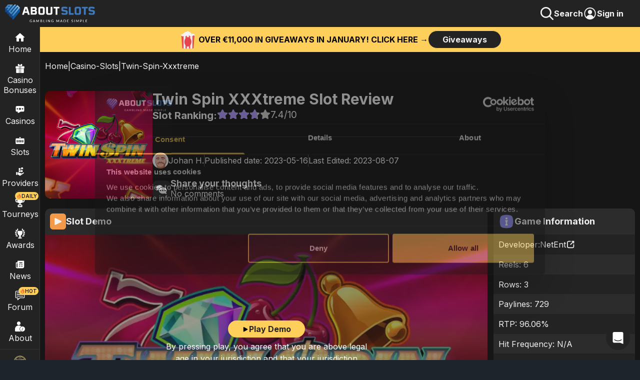

--- FILE ---
content_type: text/html; charset=utf-8
request_url: https://www.aboutslots.com/casino-slots/twin-spin-xxxtreme
body_size: 23368
content:
<!DOCTYPE html><html lang="en" class="smooth-scroll"><head><meta charSet="utf-8"/><meta name="viewport" content="width=device-width, initial-scale=1, maximum-scale=1, viewport-fit=cover, user-scalable=no"/><link rel="preload" href="/_next/static/media/8e9860b6e62d6359-s.p.woff2" as="font" crossorigin="" type="font/woff2"/><link rel="preload" as="image" href="/header-search.svg" fetchPriority="high"/><link rel="preload" as="image" href="https://assets.aboutslots.com/uploads/assets/Q4eu_E3_H_Dxtreme_slot_thumbnail_19837f3072.jpg" fetchPriority="high"/><link rel="preload" as="image" imageSrcSet="/_next/image?url=https%3A%2F%2Fassets.aboutslots.com%2Fuploads%2Fassets%2Fauthor_about_slots_johan_c53cbbfdbf.jpg&amp;w=32&amp;q=75 1x, /_next/image?url=https%3A%2F%2Fassets.aboutslots.com%2Fuploads%2Fassets%2Fauthor_about_slots_johan_c53cbbfdbf.jpg&amp;w=64&amp;q=75 2x" fetchPriority="high"/><link rel="preload" as="image" imageSrcSet="/_next/image?url=https%3A%2F%2Fassets.aboutslots.com%2Fuploads%2Fassets%2Fpjoq_Ow_Xx_xxxtreme_slot_banner_22b9310bc8.jpg&amp;w=16&amp;q=75 16w, /_next/image?url=https%3A%2F%2Fassets.aboutslots.com%2Fuploads%2Fassets%2Fpjoq_Ow_Xx_xxxtreme_slot_banner_22b9310bc8.jpg&amp;w=32&amp;q=75 32w, /_next/image?url=https%3A%2F%2Fassets.aboutslots.com%2Fuploads%2Fassets%2Fpjoq_Ow_Xx_xxxtreme_slot_banner_22b9310bc8.jpg&amp;w=48&amp;q=75 48w, /_next/image?url=https%3A%2F%2Fassets.aboutslots.com%2Fuploads%2Fassets%2Fpjoq_Ow_Xx_xxxtreme_slot_banner_22b9310bc8.jpg&amp;w=64&amp;q=75 64w, /_next/image?url=https%3A%2F%2Fassets.aboutslots.com%2Fuploads%2Fassets%2Fpjoq_Ow_Xx_xxxtreme_slot_banner_22b9310bc8.jpg&amp;w=96&amp;q=75 96w, /_next/image?url=https%3A%2F%2Fassets.aboutslots.com%2Fuploads%2Fassets%2Fpjoq_Ow_Xx_xxxtreme_slot_banner_22b9310bc8.jpg&amp;w=128&amp;q=75 128w, /_next/image?url=https%3A%2F%2Fassets.aboutslots.com%2Fuploads%2Fassets%2Fpjoq_Ow_Xx_xxxtreme_slot_banner_22b9310bc8.jpg&amp;w=256&amp;q=75 256w, /_next/image?url=https%3A%2F%2Fassets.aboutslots.com%2Fuploads%2Fassets%2Fpjoq_Ow_Xx_xxxtreme_slot_banner_22b9310bc8.jpg&amp;w=360&amp;q=75 360w, /_next/image?url=https%3A%2F%2Fassets.aboutslots.com%2Fuploads%2Fassets%2Fpjoq_Ow_Xx_xxxtreme_slot_banner_22b9310bc8.jpg&amp;w=384&amp;q=75 384w, /_next/image?url=https%3A%2F%2Fassets.aboutslots.com%2Fuploads%2Fassets%2Fpjoq_Ow_Xx_xxxtreme_slot_banner_22b9310bc8.jpg&amp;w=390&amp;q=75 390w, /_next/image?url=https%3A%2F%2Fassets.aboutslots.com%2Fuploads%2Fassets%2Fpjoq_Ow_Xx_xxxtreme_slot_banner_22b9310bc8.jpg&amp;w=393&amp;q=75 393w, /_next/image?url=https%3A%2F%2Fassets.aboutslots.com%2Fuploads%2Fassets%2Fpjoq_Ow_Xx_xxxtreme_slot_banner_22b9310bc8.jpg&amp;w=412&amp;q=75 412w, /_next/image?url=https%3A%2F%2Fassets.aboutslots.com%2Fuploads%2Fassets%2Fpjoq_Ow_Xx_xxxtreme_slot_banner_22b9310bc8.jpg&amp;w=414&amp;q=75 414w, /_next/image?url=https%3A%2F%2Fassets.aboutslots.com%2Fuploads%2Fassets%2Fpjoq_Ow_Xx_xxxtreme_slot_banner_22b9310bc8.jpg&amp;w=1536&amp;q=75 1536w, /_next/image?url=https%3A%2F%2Fassets.aboutslots.com%2Fuploads%2Fassets%2Fpjoq_Ow_Xx_xxxtreme_slot_banner_22b9310bc8.jpg&amp;w=1920&amp;q=75 1920w, /_next/image?url=https%3A%2F%2Fassets.aboutslots.com%2Fuploads%2Fassets%2Fpjoq_Ow_Xx_xxxtreme_slot_banner_22b9310bc8.jpg&amp;w=2560&amp;q=75 2560w, /_next/image?url=https%3A%2F%2Fassets.aboutslots.com%2Fuploads%2Fassets%2Fpjoq_Ow_Xx_xxxtreme_slot_banner_22b9310bc8.jpg&amp;w=3840&amp;q=75 3840w" imageSizes="(min-width: 1400px) 919px, (min-width: 1000px) calc(64.21vw + 33px), calc(100vw - 20px)"/><link rel="stylesheet" href="/_next/static/css/412ba1f3d4832d1d.css" data-precedence="next"/><link rel="stylesheet" href="/_next/static/css/7c5a15db2d07c0b5.css" data-precedence="next"/><link rel="stylesheet" href="/_next/static/css/59996bdb2e04e5fb.css" data-precedence="next"/><link rel="preload" as="script" fetchPriority="low" href="/_next/static/chunks/webpack-24441d1bccf4b292.js"/><script src="/_next/static/chunks/fd9d1056-ad1fc7476bd16b86.js" async=""></script><script src="/_next/static/chunks/2117-ea019706b7a2d67e.js" async=""></script><script src="/_next/static/chunks/main-app-dd9357982cbe95c2.js" async=""></script><script src="/_next/static/chunks/4548-ffbe036d5462e936.js" async=""></script><script src="/_next/static/chunks/2972-4871d9df7eb36c85.js" async=""></script><script src="/_next/static/chunks/605-377591059de325de.js" async=""></script><script src="/_next/static/chunks/7842-20632c584ce83e04.js" async=""></script><script src="/_next/static/chunks/5383-9145bdb055e659df.js" async=""></script><script src="/_next/static/chunks/3974-d2afe6a2bc88d63c.js" async=""></script><script src="/_next/static/chunks/9527-8a6efed1a178ad20.js" async=""></script><script src="/_next/static/chunks/7101-4f60b06297ad8e2f.js" async=""></script><script src="/_next/static/chunks/5600-cd3c74b52823903e.js" async=""></script><script src="/_next/static/chunks/app/(n2)/layout-c2e12169d5038a5f.js" async=""></script><script src="/_next/static/chunks/3861-4494937ac919f59a.js" async=""></script><script src="/_next/static/chunks/8063-5c3d7b1155963cc2.js" async=""></script><script src="/_next/static/chunks/app/(n1)/(casino-slots)/casino-slots/%5Bslug%5D/page-fc2e7caf9a4486fd.js" async=""></script><script src="/_next/static/chunks/8003-30b5f75a0d822d50.js" async=""></script><script src="/_next/static/chunks/9025-3d2e111d4bef5eac.js" async=""></script><script src="/_next/static/chunks/app/layout-c48e10f691bbcf4f.js" async=""></script><script src="/_next/static/chunks/app/error-fcb78891b47a29c1.js" async=""></script><link rel="preload" href="https://www.googletagmanager.com/gtm.js?id=GTM-PQL484J" as="script"/><meta name="theme-color" content="#232323"/><title>Twin Spin XXXtreme (NetEnt) Demo and Slot Review</title><meta name="description" content="Twin Spin XXXtreme by NetEnt has 6 reels, 3 rows and 96.06% RTP. AboutSlots provides quick info, a full review and free Demo"/><meta name="google-adsense-account" content="ca-pub-9639164481880909"/><link rel="canonical" href="https://www.aboutslots.com/casino-slots/twin-spin-xxxtreme"/><meta property="og:title" content="Twin Spin XXXtreme (NetEnt) Demo and Slot Review"/><meta property="og:description" content="Twin Spin XXXtreme by NetEnt has 6 reels, 3 rows and 96.06% RTP. AboutSlots provides quick info, a full review and free Demo"/><meta property="og:url" content="https://www.aboutslots.com/casino-slots/twin-spin-xxxtreme"/><meta property="og:image" content="https://assets.aboutslots.com/uploads/assets/pjoq_Ow_Xx_xxxtreme_slot_banner_22b9310bc8.jpg"/><meta property="og:image" content="https://www.aboutslots.com/Aboutslots_OG_Final.jpg"/><meta property="og:type" content="article"/><meta name="twitter:card" content="summary_large_image"/><meta name="twitter:title" content="Twin Spin XXXtreme (NetEnt) Demo and Slot Review"/><meta name="twitter:description" content="Twin Spin XXXtreme by NetEnt has 6 reels, 3 rows and 96.06% RTP. AboutSlots provides quick info, a full review and free Demo"/><meta name="twitter:image" content="https://assets.aboutslots.com/uploads/assets/pjoq_Ow_Xx_xxxtreme_slot_banner_22b9310bc8.jpg"/><meta name="twitter:image" content="https://www.aboutslots.com/Aboutslots_OG_Final.jpg"/><link rel="icon" href="/c_aboutslots_logo_final.svg"/><meta name="next-size-adjust"/><script src="/_next/static/chunks/polyfills-42372ed130431b0a.js" noModule=""></script></head><body class="__className_3d7582"><style>#nprogress{pointer-events:none}#nprogress .bar{background:#FFCF5C;position:fixed;z-index:1600;top: 0;left:0;width:100%;height:2px}#nprogress .peg{display:block;position:absolute;right:0;width:100px;height:100%;box-shadow:0 0 10px #FFCF5C,0 0 5px #FFCF5C;opacity:1;-webkit-transform:rotate(3deg) translate(0px,-4px);-ms-transform:rotate(3deg) translate(0px,-4px);transform:rotate(3deg) translate(0px,-4px)}#nprogress .spinner{display:block;position:fixed;z-index:1600;top: 15px;right:15px}#nprogress .spinner-icon{width:18px;height:18px;box-sizing:border-box;border:2px solid transparent;border-top-color:#FFCF5C;border-left-color:#FFCF5C;border-radius:50%;-webkit-animation:nprogress-spinner 400ms linear infinite;animation:nprogress-spinner 400ms linear infinite}.nprogress-custom-parent{overflow:hidden;position:relative}.nprogress-custom-parent #nprogress .bar,.nprogress-custom-parent #nprogress .spinner{position:absolute}@-webkit-keyframes nprogress-spinner{0%{-webkit-transform:rotate(0deg)}100%{-webkit-transform:rotate(360deg)}}@keyframes nprogress-spinner{0%{transform:rotate(0deg)}100%{transform:rotate(360deg)}}</style><div class="pagewrapper"><div class="pageTop z-[998] bg-2"><div class="flex"><div class="mburger ml-2.5"><img alt="open menu button" loading="lazy" width="24" height="24" decoding="async" data-nimg="1" class="globalImgSyle" style="color:transparent" src="/omenu.svg"/></div><div class="pl-2.5"></div><a href="/"><img alt="AboutSlots - Gambling Made Simple" loading="lazy" width="180" height="50" decoding="async" data-nimg="1" class="object-contain fullScreen" style="color:transparent" src="/logga-ass.svg"/><img alt="AboutSlots - Gambling Made Simple" loading="lazy" width="35" height="35" decoding="async" data-nimg="1" class="object-contain mobile" style="color:transparent" src="/c_aboutslots_logo_final.svg"/></a></div><div class="signInImage"><img alt="Search Icon" aria-hidden="true" fetchPriority="high" width="28" height="28" decoding="async" data-nimg="1" class="object-contain" style="color:transparent" src="/header-search.svg"/><p style="font-weight:700;font-size:16px;line-height:19.2px">Search</p><!--$--><!--/$--></div></div><nav class="nav z-[997] bg-2 " aria-label="Main Navigation"><div class="navcontainer"><div class="navitem"><a class="navml mobileNavBtn" aria-label="Home" href="/"><div class="mbsic mblh"><div class="navlogo"><img alt="Home Icon" loading="lazy" width="24" height="24" decoding="async" data-nimg="1" style="color:transparent" src="/nav_home.svg"/></div>Home</div></a></div><div class="navitem" aria-label="Casino Bonuses"><a class="navml nlh" aria-label="Casino Bonuses" href="/casino-bonus"><div class="navlogo "><img alt="Casino Bonuses Icon" loading="lazy" width="18" height="18" decoding="async" data-nimg="1" style="color:transparent" src="/nav_bonuses.svg"/></div>Casino Bonuses</a><div class="mobileNavBtn" aria-label="Expand Casino Bonuses Menu"><div class="flex items-center"><div class="navlogo"><img alt="Casino Bonuses Icon" loading="lazy" width="18" height="18" decoding="async" data-nimg="1" style="color:transparent" src="/nav_bonuses.svg"/></div>Casino Bonuses</div><img alt="Arrow Right" loading="lazy" width="26" height="26" decoding="async" data-nimg="1" class="mnrarw" style="color:transparent" src="/arw_r.svg"/></div></div><div class="navitem" aria-label="Casinos"><a class="navml nlh" aria-label="Casinos" href="/casinos"><div class="navlogo "><img alt="Casinos Icon" loading="lazy" width="18" height="18" decoding="async" data-nimg="1" style="color:transparent" src="/nav_casinos.svg"/></div>Casinos</a><div class="mobileNavBtn" aria-label="Expand Casinos Menu"><div class="flex items-center"><div class="navlogo"><img alt="Casinos Icon" loading="lazy" width="18" height="18" decoding="async" data-nimg="1" style="color:transparent" src="/nav_casinos.svg"/></div><span>Casino</span></div><img alt="Arrow Right" loading="lazy" width="26" height="26" decoding="async" data-nimg="1" class="mnrarw" style="color:transparent" src="/arw_r.svg"/></div></div><div class="navitem" aria-label="Slots"><a class="navml nlh" aria-label="Slots" href="/casino-slots"><div class="navlogo "><img alt="Slots Icon" loading="lazy" width="20" height="20" decoding="async" data-nimg="1" style="color:transparent" src="/nav_slots.svg"/></div>Slots</a><div class="mobileNavBtn" aria-label="Expand Slots Menu"><div class="flex items-center"><div class="navlogo"><img alt="Slots Icon" loading="lazy" width="20" height="20" decoding="async" data-nimg="1" style="color:transparent" src="/nav_slots.svg"/></div>Slots</div><img alt="Arrow Right" loading="lazy" width="26" height="26" decoding="async" data-nimg="1" class="mnrarw" style="color:transparent" src="/arw_r.svg"/></div></div><div class="navitem"><a class="navml mobileNavBtn" href="/game-providers"><div class="mbsic mblh"><div class="navlogo "><img alt="Providers Icon" loading="lazy" width="18" height="18" decoding="async" data-nimg="1" style="color:transparent" src="/nav_providers.svg"/></div>Providers</div></a></div><div class="navitem relative"><div class="navnew flex items-center top-0 "><img alt="decorative" loading="lazy" width="10" height="10" decoding="async" data-nimg="1" style="color:transparent" src="/fire.svg"/>DAILY</div><a class="navml mobileNavBtn" href="/tournaments"><div class="mbsic mblh"><div class="navlogo "><img alt="Tournaments Icon" loading="lazy" width="22" height="22" decoding="async" data-nimg="1" style="color:transparent" src="/Cup.svg"/></div>Tourneys</div></a></div><div class="navitem"><a class="navml mobileNavBtn" href="/awards"><div class="mbsic mblh"><div class="navlogo "><img alt="Awards Icon" loading="lazy" width="20" height="20" decoding="async" data-nimg="1" style="color:transparent" src="/aw-awards.svg"/></div>Awards</div></a></div><div class="navitem"><a class="navml mobileNavBtn" href="/news"><div class="mbsic mblh"><div class="navlogo "><img alt="News Icon" aria-hidden="true" loading="lazy" width="20" height="20" decoding="async" data-nimg="1" style="color:transparent" src="/nav_news.svg"/></div>News</div></a></div><div class="navitem relative"><div class="navnew flex items-center top-1 "><img alt="decorative" aria-hidden="true" loading="lazy" width="10" height="10" decoding="async" data-nimg="1" style="color:transparent" src="/fire.svg"/>HOT</div><a href="https://forum.aboutslots.com/" class="navml mobileNavBtn"><div class="mbsic mblh"><div class="navlogo"><img alt="Forum Icon" loading="lazy" width="20" height="20" decoding="async" data-nimg="1" style="color:transparent" src="/forum_icon.svg"/></div>Forum</div></a></div><div class="navitem"><a class="navml nlh" href="/about-us"><div class="navlogo "><img alt="About" loading="lazy" width="20" height="20" decoding="async" data-nimg="1" style="color:transparent" src="/nav_about.svg"/></div>About</a><div class="mobileNavBtn"><div class="flex items-center"><div class="navlogo"><img alt="About" loading="lazy" width="20" height="20" decoding="async" data-nimg="1" style="color:transparent" src="/nav_about.svg"/></div>About</div><img alt="Arrow Right" loading="lazy" width="26" height="26" decoding="async" data-nimg="1" class="mnrarw" style="color:transparent" src="/arw_r.svg"/></div></div><div class="hori-split mb-1 mt-1"></div><div class="navitem relative"><!--$--><!--/$--><a class="navml" href="/casinodaddy"><div class="navlogo"><img alt="Casinodaddy" loading="lazy" width="26" height="26" decoding="async" data-nimg="1" style="color:transparent" srcSet="/_next/image?url=%2Fcd_medium.png&amp;w=32&amp;q=75 1x, /_next/image?url=%2Fcd_medium.png&amp;w=64&amp;q=75 2x" src="/_next/image?url=%2Fcd_medium.png&amp;w=64&amp;q=75"/></div>Casino Daddy</a><div class="mobileNavBtn"><div class="flex items-center"><div class="navlogo"><img alt="Casinodaddy" loading="lazy" width="26" height="26" decoding="async" data-nimg="1" style="color:transparent" srcSet="/_next/image?url=%2Fcd_medium.png&amp;w=32&amp;q=75 1x, /_next/image?url=%2Fcd_medium.png&amp;w=64&amp;q=75 2x" src="/_next/image?url=%2Fcd_medium.png&amp;w=64&amp;q=75"/></div>Casino Daddy</div><img alt="Arrow Right" loading="lazy" width="26" height="26" decoding="async" data-nimg="1" class="mnrarw" style="color:transparent" src="/arw_r.svg"/></div></div></div><div class="navcu"></div><div class="navsu bg-2 navshow"><div class="submenu " role="menu" aria-label="Casino Bonuses Submenu"><div class="navback"><img alt="Menu" loading="lazy" width="22" height="22" decoding="async" data-nimg="1" class="mr-1" style="color:transparent" src="/arw_l.svg"/>Main Menu</div><a class="sublinkitem " aria-label="Navigate to All Casino Bonuses" href="/casino-bonus">All Casino Bonuses</a><a class="sublinkitem " aria-label="Navigate to New Casino Bonuses" href="/casino-bonus/new">New Casino Bonuses</a><a class="sublinkitem " aria-label="Navigate to Exclusive Casino Bonuses" href="/casino-bonus/exclusive">Exclusive Casino Bonuses</a><a class="sublinkitem " aria-label="Navigate to Best Welcome Bonuses" href="/casino-bonus/best-welcome">Best Welcome Bonuses</a><a class="sublinkitem " aria-label="Navigate to No Deposit Bonuses" href="/casino-bonus/no-deposit">No Deposit Bonuses</a><a class="sublinkitem " aria-label="Navigate to No Wagering Bonuses" href="/casino-bonus/no-wagering">No Wagering Bonuses</a><a class="sublinkitem " aria-label="Navigate to No sticky Casino Bonuses" href="/casino-bonus/no-sticky">No sticky Casino Bonuses</a><a class="sublinkitem " aria-label="Navigate to Reload Bonuses" href="/casino-bonus/reload">Reload Bonuses</a><a class="sublinkitem " aria-label="Navigate to Match deposit Bonuses" href="/casino-bonus/match-deposit">Match deposit Bonuses</a><a class="sublinkitem " aria-label="Navigate to Cashback Bonuses" href="/casino-bonus/cashback">Cashback Bonuses</a><a class="sublinkitem " aria-label="Navigate to High Roller Bonuses" href="/casino-bonus/high-roller">High Roller Bonuses</a></div><div class="submenu " role="menu" aria-label="Casinos Submenu"><div class="navback"><img alt="Menu" loading="lazy" width="22" height="22" decoding="async" data-nimg="1" class="mr-1" style="color:transparent" src="/arw_l.svg"/>Main Menu</div><a class="sublinkitem " aria-label="Navigate to Overview Casinos" href="/casinos">Overview Casinos</a><a class="sublinkitem " aria-label="Navigate to New" href="/casinos/new">New</a><a class="sublinkitem " aria-label="Navigate to Top Online" href="/casinos/top-online">Top Online</a><a class="sublinkitem " aria-label="Navigate to No Registration" href="/casinos/no-registration">No Registration</a><a class="sublinkitem " aria-label="Navigate to Mobile" href="/casinos/mobile">Mobile</a><a class="sublinkitem " aria-label="Navigate to Online Live" href="/casinos/online-live">Online Live</a><a class="sublinkitem " aria-label="Navigate to BankID" href="/casinos/bank-id">BankID</a><a class="sublinkitem " aria-label="Navigate to Free Spins" href="/casinos/free-spins">Free Spins</a><a class="sublinkitem " aria-label="Navigate to Instant Payout" href="/casinos/instant-payout">Instant Payout</a></div><div class="submenu " role="menu" aria-label="Slots Submenu"><div class="navback"><img alt="Menu" loading="lazy" width="22" height="22" decoding="async" data-nimg="1" class="mr-1" style="color:transparent" src="/arw_l.svg"/>Main Menu</div><a class="sublinkitem " aria-label="Navigate to Overview Slots" href="/casino-slots">Overview Slots</a><a class="sublinkitem " aria-label="Navigate to All Slots" href="/all-casino-slots">All Slots</a><a class="sublinkitem " aria-label="Navigate to New Slots" href="/new-online-casino-slots">New Slots</a><a class="sublinkitem " aria-label="Navigate to Upcoming Slots" href="/upcoming-casino-slots">Upcoming Slots</a><a class="sublinkitem " aria-label="Navigate to Best RTP Slots" href="/best-rtp-casino-slots">Best RTP Slots</a><a class="sublinkitem " aria-label="Navigate to Jackpot Slots" href="/jackpot-casino-slots">Jackpot Slots</a><a class="sublinkitem " aria-label="Navigate to Megaways Slots" href="/megaways-casino-slots">Megaways Slots</a><a class="sublinkitem " aria-label="Navigate to Bonus/Feature Buy Slots" href="/bonus-buy-casino-slots">Bonus/Feature Buy Slots</a><a class="sublinkitem " aria-label="Navigate to Best online slots" href="/best-online-casino-slots">Best online slots</a><a class="sublinkitem " aria-label="Navigate to Video Slots Reviews" href="/video-slot-reviews">Video Slots Reviews</a></div><div class="submenu " role="menu" aria-label="About Us Submenu"><div class="navback"><img alt="Menu" loading="lazy" width="22" height="22" decoding="async" data-nimg="1" class="mr-1" style="color:transparent" src="/arw_l.svg"/>Main Menu</div><a class="sublinkitem " aria-label="Navigate to Overview About us" href="/about-us">Overview About us</a><a class="sublinkitem " aria-label="Navigate to Contact Us" href="/about-us/contact-us">Contact Us</a><a class="sublinkitem " aria-label="Navigate to Responsible Gambling" href="/about-us/responsible-gambling">Responsible Gambling</a><a class="sublinkitem " aria-label="Navigate to How we rate" href="/about-us/how-we-rate">How we rate</a><a class="sublinkitem " aria-label="Navigate to Authors" href="/about-us/authors">Authors</a></div><div class="submenu " role="menu" aria-label="Casino Daddy Submenu"><div class="navback"><img alt="Menu" loading="lazy" width="22" height="22" decoding="async" data-nimg="1" class="mr-1" style="color:transparent" src="/arw_l.svg"/>Main Menu</div><a class="sublinkitem " aria-label="Navigate to Overview Casinodaddy" href="/casinodaddy">Overview Casinodaddy</a><a class="sublinkitem " aria-label="Navigate to Big Wins" href="/casinodaddy/big-wins">Big Wins</a><a class="sublinkitem " aria-label="Navigate to Bonus Hunt" href="/casinodaddy/bonus-hunt">Bonus Hunt</a><a class="sublinkitem " aria-label="Navigate to Streamers Profile" href="/casinodaddy/streamers-profile">Streamers Profile</a><a class="sublinkitem " aria-label="Navigate to About" href="/casinodaddy/about">About</a><a class="sublinkitem " aria-label="Navigate to Giveaway" href="/casinodaddy/giveaway">Giveaway</a></div></div></nav><main id="wholePage" class="wholePage bg-1"><!--$--><div class="alrtbanner z-86 flex justify-center items-center "><img alt="decorative" loading="lazy" width="35" height="35" decoding="async" data-nimg="1" class="mr-1 hide-img-small-screen" style="color:transparent" src="/popcorn.svg"/><div>OVER €11,000 IN GIVEAWAYS IN JANUARY! CLICK HERE →</div><a href="https://forum.aboutslots.com/"><div class="button greyButton txt-white ">Giveaways<!-- --> </div></a></div><div class="hide-mobile" style="height:47px"></div><div style="position:absolute;top:50px;height:1px;width:40%"></div><!--/$--><div class="contentDiv contentDivPadding pb-15"><div class="heroRoute text-nowrap overflow-h"><a href="/">Home</a><div>|</div><a class="w-fit" href="/casino-slots">Casino-Slots</a><div>|</div><div class="text-ellipsis overflow-h">Twin-Spin-Xxxtreme</div></div><script type="application/ld+json">{"@context":"https://schema.org","@type":"BreadcrumbList","@id":"https://www.aboutslots.com/casino-slots/twin-spin-xxxtreme#breadcrumb","name":"Breadcrumbs","itemListElement":[{"@type":"ListItem","position":1,"name":"Home","item":"https://www.aboutslots.com"},{"@type":"ListItem","position":2,"name":"casino-slots","item":"https://www.aboutslots.com/casino-slots"},{"@type":"ListItem","position":3,"name":"Twin-Spin-Xxxtreme","item":"https://www.aboutslots.com/casino-slots/twin-spin-xxxtreme"}]}</script><div class="singleSlotHeaderWrapper mt-7.5"><div class="pos-rel-ip"><img alt="Twin Spin XXXtreme Slot Thumbnail" fetchPriority="high" width="300" height="300" decoding="async" data-nimg="1" class="rounded-xl" style="color:transparent" src="https://assets.aboutslots.com/uploads/assets/Q4eu_E3_H_Dxtreme_slot_thumbnail_19837f3072.jpg"/></div><div class="flex flex-col justify-between w-full"><div><h1>Twin Spin XXXtreme<!-- --> Slot Review</h1><div class="flex w-full gap-x-1.5 items-end"><div class="h3">Slot Ranking: </div><div class="flex items-center"><div class="flex pb-1 pt-1 items-center font-medium overflow-hidden"><div class="star-rating ts-19" title="7.4"><div class="back-stars"><svg aria-hidden="true" focusable="false" data-prefix="fas" data-icon="star" class="svg-inline--fa fa-star " role="img" xmlns="http://www.w3.org/2000/svg" viewBox="0 0 576 512"><path fill="currentColor" d="M316.9 18C311.6 7 300.4 0 288.1 0s-23.4 7-28.8 18L195 150.3 51.4 171.5c-12 1.8-22 10.2-25.7 21.7s-.7 24.2 7.9 32.7L137.8 329 113.2 474.7c-2 12 3 24.2 12.9 31.3s23 8 33.8 2.3l128.3-68.5 128.3 68.5c10.8 5.7 23.9 4.9 33.8-2.3s14.9-19.3 12.9-31.3L438.5 329 542.7 225.9c8.6-8.5 11.7-21.2 7.9-32.7s-13.7-19.9-25.7-21.7L381.2 150.3 316.9 18z"></path></svg><svg aria-hidden="true" focusable="false" data-prefix="fas" data-icon="star" class="svg-inline--fa fa-star " role="img" xmlns="http://www.w3.org/2000/svg" viewBox="0 0 576 512"><path fill="currentColor" d="M316.9 18C311.6 7 300.4 0 288.1 0s-23.4 7-28.8 18L195 150.3 51.4 171.5c-12 1.8-22 10.2-25.7 21.7s-.7 24.2 7.9 32.7L137.8 329 113.2 474.7c-2 12 3 24.2 12.9 31.3s23 8 33.8 2.3l128.3-68.5 128.3 68.5c10.8 5.7 23.9 4.9 33.8-2.3s14.9-19.3 12.9-31.3L438.5 329 542.7 225.9c8.6-8.5 11.7-21.2 7.9-32.7s-13.7-19.9-25.7-21.7L381.2 150.3 316.9 18z"></path></svg><svg aria-hidden="true" focusable="false" data-prefix="fas" data-icon="star" class="svg-inline--fa fa-star " role="img" xmlns="http://www.w3.org/2000/svg" viewBox="0 0 576 512"><path fill="currentColor" d="M316.9 18C311.6 7 300.4 0 288.1 0s-23.4 7-28.8 18L195 150.3 51.4 171.5c-12 1.8-22 10.2-25.7 21.7s-.7 24.2 7.9 32.7L137.8 329 113.2 474.7c-2 12 3 24.2 12.9 31.3s23 8 33.8 2.3l128.3-68.5 128.3 68.5c10.8 5.7 23.9 4.9 33.8-2.3s14.9-19.3 12.9-31.3L438.5 329 542.7 225.9c8.6-8.5 11.7-21.2 7.9-32.7s-13.7-19.9-25.7-21.7L381.2 150.3 316.9 18z"></path></svg><svg aria-hidden="true" focusable="false" data-prefix="fas" data-icon="star" class="svg-inline--fa fa-star " role="img" xmlns="http://www.w3.org/2000/svg" viewBox="0 0 576 512"><path fill="currentColor" d="M316.9 18C311.6 7 300.4 0 288.1 0s-23.4 7-28.8 18L195 150.3 51.4 171.5c-12 1.8-22 10.2-25.7 21.7s-.7 24.2 7.9 32.7L137.8 329 113.2 474.7c-2 12 3 24.2 12.9 31.3s23 8 33.8 2.3l128.3-68.5 128.3 68.5c10.8 5.7 23.9 4.9 33.8-2.3s14.9-19.3 12.9-31.3L438.5 329 542.7 225.9c8.6-8.5 11.7-21.2 7.9-32.7s-13.7-19.9-25.7-21.7L381.2 150.3 316.9 18z"></path></svg><svg aria-hidden="true" focusable="false" data-prefix="fas" data-icon="star" class="svg-inline--fa fa-star " role="img" xmlns="http://www.w3.org/2000/svg" viewBox="0 0 576 512"><path fill="currentColor" d="M316.9 18C311.6 7 300.4 0 288.1 0s-23.4 7-28.8 18L195 150.3 51.4 171.5c-12 1.8-22 10.2-25.7 21.7s-.7 24.2 7.9 32.7L137.8 329 113.2 474.7c-2 12 3 24.2 12.9 31.3s23 8 33.8 2.3l128.3-68.5 128.3 68.5c10.8 5.7 23.9 4.9 33.8-2.3s14.9-19.3 12.9-31.3L438.5 329 542.7 225.9c8.6-8.5 11.7-21.2 7.9-32.7s-13.7-19.9-25.7-21.7L381.2 150.3 316.9 18z"></path></svg><div class="front-stars" style="width:74%"><svg aria-hidden="true" focusable="false" data-prefix="fas" data-icon="star" class="svg-inline--fa fa-star " role="img" xmlns="http://www.w3.org/2000/svg" viewBox="0 0 576 512"><path fill="currentColor" d="M316.9 18C311.6 7 300.4 0 288.1 0s-23.4 7-28.8 18L195 150.3 51.4 171.5c-12 1.8-22 10.2-25.7 21.7s-.7 24.2 7.9 32.7L137.8 329 113.2 474.7c-2 12 3 24.2 12.9 31.3s23 8 33.8 2.3l128.3-68.5 128.3 68.5c10.8 5.7 23.9 4.9 33.8-2.3s14.9-19.3 12.9-31.3L438.5 329 542.7 225.9c8.6-8.5 11.7-21.2 7.9-32.7s-13.7-19.9-25.7-21.7L381.2 150.3 316.9 18z"></path></svg><svg aria-hidden="true" focusable="false" data-prefix="fas" data-icon="star" class="svg-inline--fa fa-star " role="img" xmlns="http://www.w3.org/2000/svg" viewBox="0 0 576 512"><path fill="currentColor" d="M316.9 18C311.6 7 300.4 0 288.1 0s-23.4 7-28.8 18L195 150.3 51.4 171.5c-12 1.8-22 10.2-25.7 21.7s-.7 24.2 7.9 32.7L137.8 329 113.2 474.7c-2 12 3 24.2 12.9 31.3s23 8 33.8 2.3l128.3-68.5 128.3 68.5c10.8 5.7 23.9 4.9 33.8-2.3s14.9-19.3 12.9-31.3L438.5 329 542.7 225.9c8.6-8.5 11.7-21.2 7.9-32.7s-13.7-19.9-25.7-21.7L381.2 150.3 316.9 18z"></path></svg><svg aria-hidden="true" focusable="false" data-prefix="fas" data-icon="star" class="svg-inline--fa fa-star " role="img" xmlns="http://www.w3.org/2000/svg" viewBox="0 0 576 512"><path fill="currentColor" d="M316.9 18C311.6 7 300.4 0 288.1 0s-23.4 7-28.8 18L195 150.3 51.4 171.5c-12 1.8-22 10.2-25.7 21.7s-.7 24.2 7.9 32.7L137.8 329 113.2 474.7c-2 12 3 24.2 12.9 31.3s23 8 33.8 2.3l128.3-68.5 128.3 68.5c10.8 5.7 23.9 4.9 33.8-2.3s14.9-19.3 12.9-31.3L438.5 329 542.7 225.9c8.6-8.5 11.7-21.2 7.9-32.7s-13.7-19.9-25.7-21.7L381.2 150.3 316.9 18z"></path></svg><svg aria-hidden="true" focusable="false" data-prefix="fas" data-icon="star" class="svg-inline--fa fa-star " role="img" xmlns="http://www.w3.org/2000/svg" viewBox="0 0 576 512"><path fill="currentColor" d="M316.9 18C311.6 7 300.4 0 288.1 0s-23.4 7-28.8 18L195 150.3 51.4 171.5c-12 1.8-22 10.2-25.7 21.7s-.7 24.2 7.9 32.7L137.8 329 113.2 474.7c-2 12 3 24.2 12.9 31.3s23 8 33.8 2.3l128.3-68.5 128.3 68.5c10.8 5.7 23.9 4.9 33.8-2.3s14.9-19.3 12.9-31.3L438.5 329 542.7 225.9c8.6-8.5 11.7-21.2 7.9-32.7s-13.7-19.9-25.7-21.7L381.2 150.3 316.9 18z"></path></svg><svg aria-hidden="true" focusable="false" data-prefix="fas" data-icon="star" class="svg-inline--fa fa-star " role="img" xmlns="http://www.w3.org/2000/svg" viewBox="0 0 576 512"><path fill="currentColor" d="M316.9 18C311.6 7 300.4 0 288.1 0s-23.4 7-28.8 18L195 150.3 51.4 171.5c-12 1.8-22 10.2-25.7 21.7s-.7 24.2 7.9 32.7L137.8 329 113.2 474.7c-2 12 3 24.2 12.9 31.3s23 8 33.8 2.3l128.3-68.5 128.3 68.5c10.8 5.7 23.9 4.9 33.8-2.3s14.9-19.3 12.9-31.3L438.5 329 542.7 225.9c8.6-8.5 11.7-21.2 7.9-32.7s-13.7-19.9-25.7-21.7L381.2 150.3 316.9 18z"></path></svg></div></div></div></div></div><p class="ts-19"> <!-- -->7.4<!-- -->/10</p></div></div><div class="hori-split mt-2.5 mb-2.5"></div><div class="flex items-center justify-start gap-2.5 flex-wrap"><div><div class="flex justify-center items-center gap-x-1"><img alt="Author Profile Image" fetchPriority="high" width="32" height="32" decoding="async" data-nimg="1" class="object-contain rounded-full" style="color:transparent" srcSet="/_next/image?url=https%3A%2F%2Fassets.aboutslots.com%2Fuploads%2Fassets%2Fauthor_about_slots_johan_c53cbbfdbf.jpg&amp;w=32&amp;q=75 1x, /_next/image?url=https%3A%2F%2Fassets.aboutslots.com%2Fuploads%2Fassets%2Fauthor_about_slots_johan_c53cbbfdbf.jpg&amp;w=64&amp;q=75 2x" src="/_next/image?url=https%3A%2F%2Fassets.aboutslots.com%2Fuploads%2Fassets%2Fauthor_about_slots_johan_c53cbbfdbf.jpg&amp;w=64&amp;q=75"/><a class="authorLink" href="/about-us/authors/johan-h">Johan H.</a><div class="metaDataSplitt"></div></div></div><div>Published date: <!-- -->2023-05-16</div><div class="metaDataSplitt"></div><div>Last Edited: <!-- -->2023-08-07</div></div><!--$--><div class="commentIndicator-wrapper"><div class="flex items-start gap-x-3"><div class="bg-3 p-[6px] rounded-xl self-end"><img alt="Box" loading="lazy" width="24" height="24" decoding="async" data-nimg="1" style="color:transparent" src="/comment_icon.svg"/></div><div class=" flex flex-col"><div class="h4">Share your thoughts</div><div class="commentIndicator">Loading...</div></div></div></div><!--/$--></div></div><div class="slot-qi-dp-wrapper"><div class="demoPlayerWrapper"><!--$--><div class="demoPlayerHeader bg-3"><img alt="Demo Play Icon" aria-hidden="true" loading="lazy" width="32" height="32" decoding="async" data-nimg="1" class="object-contain" style="color:transparent" src="/demo-play-icon.png"/><div class="flex flex-row justify-between items-center w-full"><div class="h4">Slot Demo</div><div class="flex flex-row gap-x-2 hide"><div class="button playHeaderButton flex flex-row gap-2"><img alt="Decorative" aria-hidden="true" loading="lazy" width="16" height="16" decoding="async" data-nimg="1" class="object-contain" style="color:transparent" src="/rotate-icon.svg"/> <p class="hide-mobile">Refresh Credits</p></div><div class="button playHeaderButton hide-mobile hide-tablet" style="cursor:pointer;font-size:20px;padding:0 10px"><img alt="Decorative" aria-hidden="true" loading="lazy" width="16" height="16" decoding="async" data-nimg="1" class="object-contain" style="color:transparent" src="/new-tab-icon.svg"/></div><div class="button playHeaderButton" style="cursor:pointer;font-size:20px;padding:0 10px"><div class="icon"><img alt="Decorative" aria-hidden="true" loading="lazy" width="16" height="16" decoding="async" data-nimg="1" class="object-contain" style="color:transparent" src="/maximize-icon.svg"/></div></div></div></div></div><div class="demoPlayerDiv relative"><img alt="demo play bg" loading="eager" width="916" height="420" decoding="async" data-nimg="1" class="of-c min-h-100 sm:min-h-120" style="color:transparent" sizes="(min-width: 1400px) 919px, (min-width: 1000px) calc(64.21vw + 33px), calc(100vw - 20px)" srcSet="/_next/image?url=https%3A%2F%2Fassets.aboutslots.com%2Fuploads%2Fassets%2Fpjoq_Ow_Xx_xxxtreme_slot_banner_22b9310bc8.jpg&amp;w=16&amp;q=75 16w, /_next/image?url=https%3A%2F%2Fassets.aboutslots.com%2Fuploads%2Fassets%2Fpjoq_Ow_Xx_xxxtreme_slot_banner_22b9310bc8.jpg&amp;w=32&amp;q=75 32w, /_next/image?url=https%3A%2F%2Fassets.aboutslots.com%2Fuploads%2Fassets%2Fpjoq_Ow_Xx_xxxtreme_slot_banner_22b9310bc8.jpg&amp;w=48&amp;q=75 48w, /_next/image?url=https%3A%2F%2Fassets.aboutslots.com%2Fuploads%2Fassets%2Fpjoq_Ow_Xx_xxxtreme_slot_banner_22b9310bc8.jpg&amp;w=64&amp;q=75 64w, /_next/image?url=https%3A%2F%2Fassets.aboutslots.com%2Fuploads%2Fassets%2Fpjoq_Ow_Xx_xxxtreme_slot_banner_22b9310bc8.jpg&amp;w=96&amp;q=75 96w, /_next/image?url=https%3A%2F%2Fassets.aboutslots.com%2Fuploads%2Fassets%2Fpjoq_Ow_Xx_xxxtreme_slot_banner_22b9310bc8.jpg&amp;w=128&amp;q=75 128w, /_next/image?url=https%3A%2F%2Fassets.aboutslots.com%2Fuploads%2Fassets%2Fpjoq_Ow_Xx_xxxtreme_slot_banner_22b9310bc8.jpg&amp;w=256&amp;q=75 256w, /_next/image?url=https%3A%2F%2Fassets.aboutslots.com%2Fuploads%2Fassets%2Fpjoq_Ow_Xx_xxxtreme_slot_banner_22b9310bc8.jpg&amp;w=360&amp;q=75 360w, /_next/image?url=https%3A%2F%2Fassets.aboutslots.com%2Fuploads%2Fassets%2Fpjoq_Ow_Xx_xxxtreme_slot_banner_22b9310bc8.jpg&amp;w=384&amp;q=75 384w, /_next/image?url=https%3A%2F%2Fassets.aboutslots.com%2Fuploads%2Fassets%2Fpjoq_Ow_Xx_xxxtreme_slot_banner_22b9310bc8.jpg&amp;w=390&amp;q=75 390w, /_next/image?url=https%3A%2F%2Fassets.aboutslots.com%2Fuploads%2Fassets%2Fpjoq_Ow_Xx_xxxtreme_slot_banner_22b9310bc8.jpg&amp;w=393&amp;q=75 393w, /_next/image?url=https%3A%2F%2Fassets.aboutslots.com%2Fuploads%2Fassets%2Fpjoq_Ow_Xx_xxxtreme_slot_banner_22b9310bc8.jpg&amp;w=412&amp;q=75 412w, /_next/image?url=https%3A%2F%2Fassets.aboutslots.com%2Fuploads%2Fassets%2Fpjoq_Ow_Xx_xxxtreme_slot_banner_22b9310bc8.jpg&amp;w=414&amp;q=75 414w, /_next/image?url=https%3A%2F%2Fassets.aboutslots.com%2Fuploads%2Fassets%2Fpjoq_Ow_Xx_xxxtreme_slot_banner_22b9310bc8.jpg&amp;w=1536&amp;q=75 1536w, /_next/image?url=https%3A%2F%2Fassets.aboutslots.com%2Fuploads%2Fassets%2Fpjoq_Ow_Xx_xxxtreme_slot_banner_22b9310bc8.jpg&amp;w=1920&amp;q=75 1920w, /_next/image?url=https%3A%2F%2Fassets.aboutslots.com%2Fuploads%2Fassets%2Fpjoq_Ow_Xx_xxxtreme_slot_banner_22b9310bc8.jpg&amp;w=2560&amp;q=75 2560w, /_next/image?url=https%3A%2F%2Fassets.aboutslots.com%2Fuploads%2Fassets%2Fpjoq_Ow_Xx_xxxtreme_slot_banner_22b9310bc8.jpg&amp;w=3840&amp;q=75 3840w" src="/_next/image?url=https%3A%2F%2Fassets.aboutslots.com%2Fuploads%2Fassets%2Fpjoq_Ow_Xx_xxxtreme_slot_banner_22b9310bc8.jpg&amp;w=3840&amp;q=75"/><div class="demoPlayerDiv" style="background-color:black;width:100%;height:100%;opacity:0.6"></div><div class="demoPlayOverlay"><div><div class="button yellowButton flex items-center mb-1.5"><img alt="decorative" loading="lazy" width="14" height="14" decoding="async" data-nimg="1" style="color:transparent" src="/play_btn.svg"/><div>Play Demo</div></div></div><div><p style="max-width:410px;color:#ffffff">By pressing play, you agree that you are above legal age in your jurisdiction and that your jurisdiction allows online gambling.</p><p class="close-link">Close</p></div></div></div><!--/$--></div><div class="singleSlotGameInfoWrapper bg-2"><div class="flex gap-2.5 p-2.5 rounded-t-xl items-center bg-3"><img alt="Decorative" aria-hidden="true" loading="lazy" width="32" height="32" decoding="async" data-nimg="1" class="object-contain" style="color:transparent" src="/information.png"/><div class="h4">Game Information</div></div><div class="singleSlotGameInfo overflow-hidden"><div class="flex flex-wrap gap-x-1 items-center py-1 px-2.5 flex-grow"><p>Developer:</p><a class="flex items-center gap-1" href="/game-providers/netent">NetEnt<img alt="Link icon" loading="lazy" width="18" height="18" decoding="async" data-nimg="1" style="color:transparent" src="/link.svg"/></a></div><div class="flex flex-wrap gap-x-1 items-center py-1 px-2.5 bg-3 flex-grow"><p>Reels: <!-- -->6</p></div><div class="flex flex-wrap gap-x-1 items-center py-1 px-2.5 flex-grow"><p>Rows: <!-- -->3</p></div><div class="flex flex-wrap gap-x-1 items-center py-1 px-2.5 bg-3 flex-grow"><p>Paylines: <!-- -->729</p></div><div class="flex flex-wrap gap-x-1 items-center py-1 px-2.5 flex-grow"><p>RTP: <!-- -->96.06<!-- -->%</p></div><div class="flex flex-wrap gap-x-1 items-center py-1 px-2.5 bg-3 flex-grow"><p>Hit Frequency:<!-- --> <!-- -->N/A</p></div><div class="flex flex-wrap gap-x-1 items-center py-1 px-2.5 flex-grow"><p>Max Win: <!-- -->9600x</p></div><div class="flex flex-wrap gap-x-1 items-center py-1 px-2.5 bg-3 flex-grow"><p>Max Win Probability:<!-- --> <!-- -->N/A</p></div><div class="flex flex-wrap gap-x-1 items-center py-1 px-2.5 flex-grow"><p>Bonus Round Frequency:<!-- --> <!-- -->N/A</p></div><div class="flex flex-wrap gap-x-1 items-center py-1 px-2.5 bg-3 flex-grow"><p>Volatility: <!-- -->High</p></div><div class="flex flex-wrap gap-x-1 items-center py-1 px-2.5 flex-grow"><p>Min/Max Bet: <!-- -->0.25<!-- -->/<!-- -->50</p></div><div class="flex flex-wrap gap-x-1 items-center pb-2 py-1 px-2.5 bg-3 flex-grow"><p>Release Date: <!-- -->2023-07-31</p></div></div></div></div><div class="flex flex-col-reverse lg:flex-row mb-7.5 mt-3 gap-3"><a href="https://forum.aboutslots.com/topic/14402-191-261-necromancers-gate-demo-tournament-with-relax/" target="_blank" class="flex bg-cover object-cover justify-center w-full mb-4 lg:w-[75%] h-30 rounded-xl overflow-hidden"><img alt="banner" loading="lazy" width="919" height="162" decoding="async" data-nimg="1" class="hide-mobile hide-tablet object-cover h-full rounded-xl max-h-40" style="color:transparent" srcSet="/_next/image?url=%2Flatejan_Relax_desktop.jpg&amp;w=1536&amp;q=100 1x, /_next/image?url=%2Flatejan_Relax_desktop.jpg&amp;w=1920&amp;q=100 2x" src="/_next/image?url=%2Flatejan_Relax_desktop.jpg&amp;w=1920&amp;q=100"/><img alt="banner" loading="lazy" width="800" height="182" decoding="async" data-nimg="1" class="hidden show-tablet hide-mobile rounded-xl" style="color:transparent" srcSet="/_next/image?url=%2Flatejan_Relax_table.jpg&amp;w=1536&amp;q=75 1x, /_next/image?url=%2Flatejan_Relax_table.jpg&amp;w=1920&amp;q=75 2x" src="/_next/image?url=%2Flatejan_Relax_table.jpg&amp;w=1920&amp;q=75"/><img alt="banner" loading="lazy" width="387" height="159" decoding="async" data-nimg="1" class="hidden show-mobile object-contain rounded-xl" style="color:transparent" srcSet="/_next/image?url=%2Flatejan_Relax_mobile.jpg&amp;w=390&amp;q=75 1x, /_next/image?url=%2Flatejan_Relax_mobile.jpg&amp;w=1536&amp;q=75 2x" src="/_next/image?url=%2Flatejan_Relax_mobile.jpg&amp;w=1536&amp;q=75"/></a><div class="w-full lg:w-[24%]"><div class="group relative overflow-hidden rounded-xl border border-white/10 p-4 text-white shadow-xl backdrop-blur cursor-pointer lg:min-h-[171px] bg-neutral-900/80 w-full" role="button" aria-label="Twitch live stats banner"><div class="absolute inset-0 rounded-xl glare-shimmer min-h-44"></div></div></div></div><div id="info" class="main-content-wrapper gap-7"><div class="main-content"><h2 id="Twin-Spin-XXXtreme-Slot-Overview">Twin Spin XXXtreme Slot Overview</h2><p id=""><strong id="">Twin Spin XXXtreme</strong> is a new casino slot from <a href="https://www.netent.com/" style="text-decoration:underline">NetEnt</a> where they have applied the XXXtreme mechanic to a classic. It was back in 2013 that Twin Spin was created, a game that featured classic casino symbols that could bring festive wins with its twin reels. About 7 years after this release, Twin Spin Megaways was created with an enhanced gaming experience, and it was now time for a third release in this series.</p><p id=""><a href="https://www.aboutslots.com/casino-slots/starburst-xxxtreme" style="text-decoration:underline">Starburst XXXtreme</a> was the starting point for this, well, extreme game mechanic. A mechanic that is permeated by a high-risk, high-reward mentality, and since its introduction, many other games, such as <a href="https://www.aboutslots.com/casino-slots/milkshake-xxxtreme" style="text-decoration:underline">Milkshake XXXtreme</a> have been created with this mechanic. It is now time to find out what stats the game comes loaded with.</p><figure class="w-richtext-figure-type-image w-richtext-align-fullwidth" style="max-width:880px" data-rt-type="image" data-rt-align="fullwidth" data-rt-max-width="880px"><div><img alt="Base game with 3 twin reels active." loading="lazy" width="880" height="495" decoding="async" data-nimg="1" style="color:transparent;width:100%;height:auto;margin-bottom:20px" sizes="100vw" srcSet="/_next/image?url=https%3A%2F%2Fassets.aboutslots.com%2Fuploads%2Fassets%2Fg_EP_2_Ks_Dcxtreme_slot_base_game_9cd1fe6ca6.jpg&amp;w=360&amp;q=75 360w, /_next/image?url=https%3A%2F%2Fassets.aboutslots.com%2Fuploads%2Fassets%2Fg_EP_2_Ks_Dcxtreme_slot_base_game_9cd1fe6ca6.jpg&amp;w=384&amp;q=75 384w, /_next/image?url=https%3A%2F%2Fassets.aboutslots.com%2Fuploads%2Fassets%2Fg_EP_2_Ks_Dcxtreme_slot_base_game_9cd1fe6ca6.jpg&amp;w=390&amp;q=75 390w, /_next/image?url=https%3A%2F%2Fassets.aboutslots.com%2Fuploads%2Fassets%2Fg_EP_2_Ks_Dcxtreme_slot_base_game_9cd1fe6ca6.jpg&amp;w=393&amp;q=75 393w, /_next/image?url=https%3A%2F%2Fassets.aboutslots.com%2Fuploads%2Fassets%2Fg_EP_2_Ks_Dcxtreme_slot_base_game_9cd1fe6ca6.jpg&amp;w=412&amp;q=75 412w, /_next/image?url=https%3A%2F%2Fassets.aboutslots.com%2Fuploads%2Fassets%2Fg_EP_2_Ks_Dcxtreme_slot_base_game_9cd1fe6ca6.jpg&amp;w=414&amp;q=75 414w, /_next/image?url=https%3A%2F%2Fassets.aboutslots.com%2Fuploads%2Fassets%2Fg_EP_2_Ks_Dcxtreme_slot_base_game_9cd1fe6ca6.jpg&amp;w=1536&amp;q=75 1536w, /_next/image?url=https%3A%2F%2Fassets.aboutslots.com%2Fuploads%2Fassets%2Fg_EP_2_Ks_Dcxtreme_slot_base_game_9cd1fe6ca6.jpg&amp;w=1920&amp;q=75 1920w, /_next/image?url=https%3A%2F%2Fassets.aboutslots.com%2Fuploads%2Fassets%2Fg_EP_2_Ks_Dcxtreme_slot_base_game_9cd1fe6ca6.jpg&amp;w=2560&amp;q=75 2560w, /_next/image?url=https%3A%2F%2Fassets.aboutslots.com%2Fuploads%2Fassets%2Fg_EP_2_Ks_Dcxtreme_slot_base_game_9cd1fe6ca6.jpg&amp;w=3840&amp;q=75 3840w" src="/_next/image?url=https%3A%2F%2Fassets.aboutslots.com%2Fuploads%2Fassets%2Fg_EP_2_Ks_Dcxtreme_slot_base_game_9cd1fe6ca6.jpg&amp;w=3840&amp;q=75"/></div></figure><p id="">Twin Spin XXXtreme is a video slot from <a href="https://www.aboutslots.com/game-providers/netent" style="text-decoration:underline">NetEnt</a> with <strong id="">6 reels</strong>, <strong id="">3 rows</strong>, and <strong id="">729 ways to win</strong>. You can choose between making a <strong id="">Min.bet of 0.25</strong> and a <strong id="">Max.bet of 50</strong>. The game has been created with 3 different RTPs, with an <strong id="">RTP of 96.06% by default</strong>, but operators can also choose to use one of the lower RTPs of either 94.06% or 88.05%. Twin Spin XXXtreme has <strong id="">high volatility</strong>, where you can <strong id="">win up to 9600X the bet</strong>.</p><p id="">Within this slot among iconic symbols such as cherries and bells, you will also find some great features. <strong id="">The features are Wild Symbol, Twin Reels, Random Win Multiplier, and XXXtreme Spins.</strong></p><h2 id="Twin-Spin-XXXtreme-Slot-Information">Twin Spin XXXtreme Slot Information</h2><p id="">The game design is a <a href="https://en.wikipedia.org/wiki/Casino" style="text-decoration:underline">casino</a> theme, where the XXXtreme mechanic has been applied to a NetEnt classic. In the background of the reels, you can see a blurry shimmer in the colors turquoise and purple that directs your attention to the main reels, where jazzy beats are played during the spins. You can play this slot on notepads, desktops, and mobiles. You create a win by landing 3 or more of the same symbol type on adjacent reels starting on the leftmost reel.</p><p id="">The <strong id="">lower-paying</strong> symbols are <strong id="">9, 10, J, Q, K, and A</strong>. The <strong id="">higher-paying</strong> symbols are <strong id="">cherries, bells, bar signs, 7s, and diamonds</strong>. During the spins, you can also land <strong id="">wild symbols</strong>, which consist of the word WILD in red/orange colors. It is now time to find out what the features do.</p><h2 id="Twin-Spin-XXXtreme-Slot-Features">Twin Spin XXXtreme Slot Features</h2><p id=""><strong id="">What is the max win in the slot Twin Spin XXXtreme?</strong></p><p id="">You can win up to 9600X the bet.</p><p id=""><strong id="">What features are available in the slot Twin Spin XXXtreme?</strong></p><p id="">The features are Wild Symbol, Twin Reels, Random Win Multiplier, and XXXtreme Spins.</p><figure class="w-richtext-figure-type-image w-richtext-align-fullwidth" style="max-width:880px" data-rt-type="image" data-rt-align="fullwidth" data-rt-max-width="880px"><div><img alt="XXXtreme Spins being active with 3 twin reels." loading="lazy" width="880" height="495" decoding="async" data-nimg="1" style="color:transparent;width:100%;height:auto;margin-bottom:20px" sizes="100vw" srcSet="/_next/image?url=https%3A%2F%2Fassets.aboutslots.com%2Fuploads%2Fassets%2Fv_PG_Sb_Yp5e_slot_xxxtreme_spins_2838357381.jpg&amp;w=360&amp;q=75 360w, /_next/image?url=https%3A%2F%2Fassets.aboutslots.com%2Fuploads%2Fassets%2Fv_PG_Sb_Yp5e_slot_xxxtreme_spins_2838357381.jpg&amp;w=384&amp;q=75 384w, /_next/image?url=https%3A%2F%2Fassets.aboutslots.com%2Fuploads%2Fassets%2Fv_PG_Sb_Yp5e_slot_xxxtreme_spins_2838357381.jpg&amp;w=390&amp;q=75 390w, /_next/image?url=https%3A%2F%2Fassets.aboutslots.com%2Fuploads%2Fassets%2Fv_PG_Sb_Yp5e_slot_xxxtreme_spins_2838357381.jpg&amp;w=393&amp;q=75 393w, /_next/image?url=https%3A%2F%2Fassets.aboutslots.com%2Fuploads%2Fassets%2Fv_PG_Sb_Yp5e_slot_xxxtreme_spins_2838357381.jpg&amp;w=412&amp;q=75 412w, /_next/image?url=https%3A%2F%2Fassets.aboutslots.com%2Fuploads%2Fassets%2Fv_PG_Sb_Yp5e_slot_xxxtreme_spins_2838357381.jpg&amp;w=414&amp;q=75 414w, /_next/image?url=https%3A%2F%2Fassets.aboutslots.com%2Fuploads%2Fassets%2Fv_PG_Sb_Yp5e_slot_xxxtreme_spins_2838357381.jpg&amp;w=1536&amp;q=75 1536w, /_next/image?url=https%3A%2F%2Fassets.aboutslots.com%2Fuploads%2Fassets%2Fv_PG_Sb_Yp5e_slot_xxxtreme_spins_2838357381.jpg&amp;w=1920&amp;q=75 1920w, /_next/image?url=https%3A%2F%2Fassets.aboutslots.com%2Fuploads%2Fassets%2Fv_PG_Sb_Yp5e_slot_xxxtreme_spins_2838357381.jpg&amp;w=2560&amp;q=75 2560w, /_next/image?url=https%3A%2F%2Fassets.aboutslots.com%2Fuploads%2Fassets%2Fv_PG_Sb_Yp5e_slot_xxxtreme_spins_2838357381.jpg&amp;w=3840&amp;q=75 3840w" src="/_next/image?url=https%3A%2F%2Fassets.aboutslots.com%2Fuploads%2Fassets%2Fv_PG_Sb_Yp5e_slot_xxxtreme_spins_2838357381.jpg&amp;w=3840&amp;q=75"/></div></figure><h3 id="Wild-Symbol">Wild Symbol</h3><p id="">The game&#x27;s wild symbol substitutes for other paying symbols to create more winning combinations.</p><h3 id="Twin-Reels">Twin Reels</h3><p id="">When you spin the reels, 2 to 6 reels can randomly turn into twin reels. This results in the linking reels showing identical symbol combinations. These twin reels can also spread during the spin, which results in wins getting a big boost.</p><h3 id="Random-Win-Multiplier">Random Win Multiplier</h3><p id="">When you manage to synchronize at least 3 twin reels, you will receive a random win multiplier. Depending on the number of twin reels, you can receive the following win multipliers:</p><p id=""><strong id="">3 Twin Reels =</strong> You receive a win multiplier of between 2X to 5X.</p><p id=""><strong id="">4 Twin Reels =</strong> You receive a win multiplier of between 3X to 10X.</p><p id=""><strong id="">5 Twin Reels =</strong> You receive a win multiplier of 4X to 10X, 15X or 20X.</p><p id=""><strong id="">6 Twin Reels =</strong> You receive a win multiplier of 5X to 10X, 15X, 20X or 40X.</p><figure class="w-richtext-figure-type-image w-richtext-align-fullwidth" style="max-width:880px" data-rt-type="image" data-rt-align="fullwidth" data-rt-max-width="880px"><div><img alt="XXXtreme Spins with two options to choose from." loading="lazy" width="880" height="495" decoding="async" data-nimg="1" style="color:transparent;width:100%;height:auto;margin-bottom:20px" sizes="100vw" srcSet="/_next/image?url=https%3A%2F%2Fassets.aboutslots.com%2Fuploads%2Fassets%2F9_Bc_R2_JB_Preme_slot_feature_buy_3cf4ab2f73.jpg&amp;w=360&amp;q=75 360w, /_next/image?url=https%3A%2F%2Fassets.aboutslots.com%2Fuploads%2Fassets%2F9_Bc_R2_JB_Preme_slot_feature_buy_3cf4ab2f73.jpg&amp;w=384&amp;q=75 384w, /_next/image?url=https%3A%2F%2Fassets.aboutslots.com%2Fuploads%2Fassets%2F9_Bc_R2_JB_Preme_slot_feature_buy_3cf4ab2f73.jpg&amp;w=390&amp;q=75 390w, /_next/image?url=https%3A%2F%2Fassets.aboutslots.com%2Fuploads%2Fassets%2F9_Bc_R2_JB_Preme_slot_feature_buy_3cf4ab2f73.jpg&amp;w=393&amp;q=75 393w, /_next/image?url=https%3A%2F%2Fassets.aboutslots.com%2Fuploads%2Fassets%2F9_Bc_R2_JB_Preme_slot_feature_buy_3cf4ab2f73.jpg&amp;w=412&amp;q=75 412w, /_next/image?url=https%3A%2F%2Fassets.aboutslots.com%2Fuploads%2Fassets%2F9_Bc_R2_JB_Preme_slot_feature_buy_3cf4ab2f73.jpg&amp;w=414&amp;q=75 414w, /_next/image?url=https%3A%2F%2Fassets.aboutslots.com%2Fuploads%2Fassets%2F9_Bc_R2_JB_Preme_slot_feature_buy_3cf4ab2f73.jpg&amp;w=1536&amp;q=75 1536w, /_next/image?url=https%3A%2F%2Fassets.aboutslots.com%2Fuploads%2Fassets%2F9_Bc_R2_JB_Preme_slot_feature_buy_3cf4ab2f73.jpg&amp;w=1920&amp;q=75 1920w, /_next/image?url=https%3A%2F%2Fassets.aboutslots.com%2Fuploads%2Fassets%2F9_Bc_R2_JB_Preme_slot_feature_buy_3cf4ab2f73.jpg&amp;w=2560&amp;q=75 2560w, /_next/image?url=https%3A%2F%2Fassets.aboutslots.com%2Fuploads%2Fassets%2F9_Bc_R2_JB_Preme_slot_feature_buy_3cf4ab2f73.jpg&amp;w=3840&amp;q=75 3840w" src="/_next/image?url=https%3A%2F%2Fassets.aboutslots.com%2Fuploads%2Fassets%2F9_Bc_R2_JB_Preme_slot_feature_buy_3cf4ab2f73.jpg&amp;w=3840&amp;q=75"/></div></figure><h3 id="XXXtreme-Spins">XXXtreme Spins</h3><p id="">You can choose to activate any of the XXXtreme features through the following payments:</p><p id=""><strong id="">10X (Active) =</strong> This guarantees you land at least 3 twin reels during the spin.</p><p id=""><strong id="">95X (Active) =</strong> This guarantees you land at least 4 twin reels during the spin.</p><p id="">The selected option becomes active until you deactivate the selected option.</p><h2 id="Twin-Spin-XXXtreme-Slot-Conclusion">Twin Spin XXXtreme Slot Conclusion</h2><p id="">After having recently created <a href="https://www.aboutslots.com/casino-slots/the-wish-master-megaways" style="text-decoration:underline">Wish Master Megaways</a>, which was built on a top classic, it was now time for NetEnt to present another classic slot that has received a polish. This time it was the XXXtreme mechanic that was applied, and it once again proved to be a gaming experience that could result in many hair-raising moments. The game&#x27;s core mechanics, which were the twin reels are once again in focus, where you can make these cover up all the reels. Since these synchronize the symbol setup with each other, big wins can be created quickly, as a win multiplier is also activated.</p><p id="">By activating the XXXtreme spins manually, you can take advantage of its blasting potential immediately. However, it costs between 10X to 95X, and the balance can shift extremely quickly in size during these spins. This is, of course, an option, and you can choose to turn this on a few times and then return to more humane and less extreme spins if desired. The game has received a great-sized max win, which is followed by an RTP that feels okay. There are a few but entertaining features that the game comes loaded with, and nostalgic players will certainly appreciate this application of the XXXtreme mechanic.</p><p id="">Twin Spin XXXtreme is a slot that will appeal to nostalgic players, where the XXXtreme mechanic blends well with the previous features.</p></div><div class="max-md:hidden h-auto cursor-pointer sticky w-[24%] top-32"><div class="activeTextLink" style="margin-bottom:10px;padding:5px">Twin Spin XXXtreme Slot Overview</div><div class="" style="margin-bottom:10px;padding:5px">Twin Spin XXXtreme Slot Information</div><div class="" style="margin-bottom:10px;padding:5px">Twin Spin XXXtreme Slot Features</div><div class="" style="margin-bottom:10px;padding:5px">Wild Symbol</div><div class="" style="margin-bottom:10px;padding:5px">Twin Reels</div><div class="" style="margin-bottom:10px;padding:5px">Random Win Multiplier</div><div class="" style="margin-bottom:10px;padding:5px">XXXtreme Spins</div><div class="" style="margin-bottom:10px;padding:5px">Twin Spin XXXtreme Slot Conclusion</div></div></div><div></div><!--$--><div id="commentbox" class="h2 mb-10">How do you like this game?</div><div class="bg-2 sm:p-2 rounded-xl mb-15 sm:mb-2.5 commentBoxWrapper relative"><div class="cmt-sign-bg rounded-xl flex items-center justify-center"><div class="flex flex-col items-center gap-y-2"><p>You have to Sign in to you account to comment this Post.</p><div class="flex gap-x-1.5 items-center cursor-pointer b-yellow rounded-full py-0.5 pl-1.5 pr-2.5"><img alt="Pic" loading="lazy" width="28" height="28" decoding="async" data-nimg="1" class="object-contain" style="color:transparent" src="/user-signin-final.svg"/><p class="txt-bg5">|</p><p style="font-weight:700;font-size:16px;line-height:19.2px">Sign in</p></div></div></div><div class="commentBox w-full"><div class="w-full"><div class="flex items-center mb-2"><img alt="avatar" loading="lazy" width="38" height="38" decoding="async" data-nimg="1" class="mr-1 rounded-full" style="color:transparent;height:32px;width:32px" src="/default-avatar.png"/><p>Add a comment</p></div><div class="flex justify-between mb-2 grow items-end"><div class="relative max-h-[94px] grow"><textarea id="" class="commentInputTxtArea bg-3 mt-2 mb-2 p-2 rounded-xl w-full outline-none min-h-[94px]" placeholder="Write here..."></textarea><div class="absolute top-0 left-0 whitespace-pre-wrap break-words opacity-0 pointer-events-none commentInputTxtArea bg-3 m-2 p-2 rounded-xl w-full min-h-[94px] max-h-[94px] overflow-auto"></div></div><div class="flex items-center justify-center pl-5 pageLink mt-2"><img alt="send icon" loading="lazy" width="25" height="25" decoding="async" data-nimg="1" style="color:transparent" src="/send.svg"/></div></div></div></div></div><div class="rounded-xl bg-2 commentBoxWrapper mb-2.5"><div></div></div><!--/$--><div class="hori-split mt-17.5 mb-7.5"></div><div class="rowTitleAndLinkWrapper mb-1.5 "><div class="h2">More Slots</div><div><a href="/casino-slots"><div class="flex items-center txt-hover-deco"><p class="bold">See all slots</p><img alt="go to arrow" loading="lazy" width="22" height="22" decoding="async" data-nimg="1" style="color:transparent" src="/arrow-white-go-to.svg"/></div></a></div></div><div class="grid-nts slotgrid"><div class="chipStyle h-fit"><div class="relative w-full h-fit"><div class="staticHeartSlotCard z-70 cursor-pointer"><div class="flex flex-col gap-y-1 pr-1.5 max-w-17/20"><p class="overflow-x-hidden p-1 txt-grey !text-xs te txt-hover-hide-dec bg-3 w-fit max-w-full rounded-md pl-1.5 pr-1.5 max-h-6 text-ellipsis text-nowrap" style="text-decoration:none">Stakelogic</p><div></div></div><div><img alt="Favorited" aria-hidden="true" loading="lazy" width="20" height="20" decoding="async" data-nimg="1" class="object-contain" style="color:transparent" src="/heart.svg"/></div></div><img alt="Penguin Payday Thumbnail" loading="lazy" width="190" height="190" decoding="async" data-nimg="1" class="rounded-lg object-contain" style="color:transparent;width:100%;height:auto" src="https://assets.aboutslots.com/uploads/assets/penguin_payday_stakelogic_slot_thumb_f9ee803bff.jpg"/><a class="coverDiv coverDivStyle" href="/casino-slots/penguin-payday"><div class="h5 flex flex-col items-center txt-white gap-1 text-center">Penguin Payday<img alt="Decorative" aria-hidden="true" loading="lazy" width="30" height="30" decoding="async" data-nimg="1" class="object-contain" style="color:transparent" src="/go-to-arrow.png"/></div></a></div></div><div class="chipStyle h-fit"><div class="relative w-full h-fit"><div class="staticHeartSlotCard z-70 cursor-pointer"><div class="flex flex-col gap-y-1 pr-1.5 max-w-17/20"><p class="overflow-x-hidden p-1 txt-grey !text-xs te txt-hover-hide-dec bg-3 w-fit max-w-full rounded-md pl-1.5 pr-1.5 max-h-6 text-ellipsis text-nowrap" style="text-decoration:none">Push Gaming</p><div></div></div><div><img alt="Favorited" aria-hidden="true" loading="lazy" width="20" height="20" decoding="async" data-nimg="1" class="object-contain" style="color:transparent" src="/heart.svg"/></div></div><img alt="The Great Banker Thumbnail" loading="lazy" width="190" height="190" decoding="async" data-nimg="1" class="rounded-lg object-contain" style="color:transparent;width:100%;height:auto" src="https://assets.aboutslots.com/uploads/assets/the_great_banker_push_gaming_slot_thumb_1859888c32.jpg"/><a class="coverDiv coverDivStyle" href="/casino-slots/the-great-banker"><div class="h5 flex flex-col items-center txt-white gap-1 text-center">The Great Banker<img alt="Decorative" aria-hidden="true" loading="lazy" width="30" height="30" decoding="async" data-nimg="1" class="object-contain" style="color:transparent" src="/go-to-arrow.png"/></div></a></div></div><div class="chipStyle h-fit"><div class="relative w-full h-fit"><div class="staticHeartSlotCard z-70 cursor-pointer"><div class="flex flex-col gap-y-1 pr-1.5 max-w-17/20"><p class="overflow-x-hidden p-1 txt-grey !text-xs te txt-hover-hide-dec bg-3 w-fit max-w-full rounded-md pl-1.5 pr-1.5 max-h-6 text-ellipsis text-nowrap" style="text-decoration:none">Red Tiger Gaming</p><div></div></div><div><img alt="Favorited" aria-hidden="true" loading="lazy" width="20" height="20" decoding="async" data-nimg="1" class="object-contain" style="color:transparent" src="/heart.svg"/></div></div><img alt="Monopoly Money Magnate Thumbnail" loading="lazy" width="190" height="190" decoding="async" data-nimg="1" class="rounded-lg object-contain" style="color:transparent;width:100%;height:auto" src="https://assets.aboutslots.com/uploads/assets/monopoly_money_magnate_red_tiger_gaming_casino_slot_thumbnail_d1f6c91b0c.jpg"/><a class="coverDiv coverDivStyle" href="/casino-slots/monopoly-money-magnate"><div class="h5 flex flex-col items-center txt-white gap-1 text-center">Monopoly Money Magnate<img alt="Decorative" aria-hidden="true" loading="lazy" width="30" height="30" decoding="async" data-nimg="1" class="object-contain" style="color:transparent" src="/go-to-arrow.png"/></div></a></div></div><div class="chipStyle h-fit"><div class="relative w-full h-fit"><div class="staticHeartSlotCard z-70 cursor-pointer"><div class="flex flex-col gap-y-1 pr-1.5 max-w-17/20"><p class="overflow-x-hidden p-1 txt-grey !text-xs te txt-hover-hide-dec bg-3 w-fit max-w-full rounded-md pl-1.5 pr-1.5 max-h-6 text-ellipsis text-nowrap" style="text-decoration:none">Stormcraft Studios</p><div></div></div><div><img alt="Favorited" aria-hidden="true" loading="lazy" width="20" height="20" decoding="async" data-nimg="1" class="object-contain" style="color:transparent" src="/heart.svg"/></div></div><img alt="Thunderstruck Stormblitz Thumbnail" loading="lazy" width="190" height="190" decoding="async" data-nimg="1" class="rounded-lg object-contain" style="color:transparent;width:100%;height:auto" src="https://assets.aboutslots.com/uploads/assets/thunderstruck_stormblitz_stromcraft_studios_casino_slot_thumbnail_cad9b67542.jpg"/><a class="coverDiv coverDivStyle" href="/casino-slots/thunderstruck-stormblitz"><div class="h5 flex flex-col items-center txt-white gap-1 text-center">Thunderstruck Stormblitz<img alt="Decorative" aria-hidden="true" loading="lazy" width="30" height="30" decoding="async" data-nimg="1" class="object-contain" style="color:transparent" src="/go-to-arrow.png"/></div></a></div></div><div class="chipStyle h-fit"><div class="relative w-full h-fit"><div class="staticHeartSlotCard z-70 cursor-pointer"><div class="flex flex-col gap-y-1 pr-1.5 max-w-17/20"><p class="overflow-x-hidden p-1 txt-grey !text-xs te txt-hover-hide-dec bg-3 w-fit max-w-full rounded-md pl-1.5 pr-1.5 max-h-6 text-ellipsis text-nowrap" style="text-decoration:none">Fat Panda</p><div></div></div><div><img alt="Favorited" aria-hidden="true" loading="lazy" width="20" height="20" decoding="async" data-nimg="1" class="object-contain" style="color:transparent" src="/heart.svg"/></div></div><img alt="Lucky Tiger Gold Thumbnail" loading="lazy" width="190" height="190" decoding="async" data-nimg="1" class="rounded-lg object-contain" style="color:transparent;width:100%;height:auto" src="https://assets.aboutslots.com/uploads/assets/Lucky_Tiger_Gold_Fat_Panda_Slot_Thumbnail_66b4370450.jpg"/><a class="coverDiv coverDivStyle" href="/casino-slots/lucky-tiger-gold"><div class="h5 flex flex-col items-center txt-white gap-1 text-center">Lucky Tiger Gold<img alt="Decorative" aria-hidden="true" loading="lazy" width="30" height="30" decoding="async" data-nimg="1" class="object-contain" style="color:transparent" src="/go-to-arrow.png"/></div></a></div></div><div class="chipStyle h-fit"><div class="relative w-full h-fit"><div class="staticHeartSlotCard z-70 cursor-pointer"><div class="flex flex-col gap-y-1 pr-1.5 max-w-17/20"><p class="overflow-x-hidden p-1 txt-grey !text-xs te txt-hover-hide-dec bg-3 w-fit max-w-full rounded-md pl-1.5 pr-1.5 max-h-6 text-ellipsis text-nowrap" style="text-decoration:none">Atomic Slot Lab</p><div></div></div><div><img alt="Favorited" aria-hidden="true" loading="lazy" width="20" height="20" decoding="async" data-nimg="1" class="object-contain" style="color:transparent" src="/heart.svg"/></div></div><img alt="Golden Gills Thumbnail" loading="lazy" width="190" height="190" decoding="async" data-nimg="1" class="rounded-lg object-contain" style="color:transparent;width:100%;height:auto" src="https://assets.aboutslots.com/uploads/assets/Golden_Gills_Atomic_Slot_Lab_slot_thumb_9203a15f99.jpg"/><a class="coverDiv coverDivStyle" href="/casino-slots/golden-gills"><div class="h5 flex flex-col items-center txt-white gap-1 text-center">Golden Gills<img alt="Decorative" aria-hidden="true" loading="lazy" width="30" height="30" decoding="async" data-nimg="1" class="object-contain" style="color:transparent" src="/go-to-arrow.png"/></div></a></div></div></div></div><script type="application/ld+json">{"@context":"https://schema.org","@type":"Review","name":"Twin Spin XXXtreme","@id":"https://www.aboutslots.com/casino-slots/twin-spin-xxxtreme/#review","url":"https://www.aboutslots.com/casino-slots/twin-spin-xxxtreme/","itemReviewed":{"@type":"Game","@id":"https://www.aboutslots.com/casino-slots/twin-spin-xxxtreme/#game","name":"Twin Spin XXXtreme","description":"Unbiased Twin Spin XXXtreme slot review, including information such as max win, rtp, paylines, reels, bonus features and more.","image":{"@type":"ImageObject","url":"https://assets.aboutslots.com/uploads/assets/Q4eu_E3_H_Dxtreme_slot_thumbnail_19837f3072.jpg"}},"reviewRating":{"@type":"Rating","ratingValue":7.4,"bestRating":10,"worstRating":0},"author":{"@type":"Person","@id":"https://www.aboutslots.com/about-us/authors/johan-h/#author","name":"Johan H.","url":"https://www.aboutslots.com/about-us/authors/johan-h"},"publisher":{"@type":"Organization","@id":"https://www.aboutslots.com/#organization","name":"Aboutslots","url":"https://www.aboutslots.com/"},"datePublished":"2023-05-16T15:14:45.510Z","dateModified":"2023-08-07T06:30:40.684Z","image":{"@type":"ImageObject","url":"https://assets.aboutslots.com/uploads/assets/Q4eu_E3_H_Dxtreme_slot_thumbnail_19837f3072.jpg"}}</script><footer id="page-footer" class="footerMainStyle bg-2"><div class="contentDiv contentDivPadding"><div class="flex justify-center mt-7.5"><img alt="Aboutslots Logo" aria-hidden="true" loading="lazy" width="270" height="52" decoding="async" data-nimg="1" class="object-contain" style="color:transparent" src="/logga-ass.svg"/></div><div class="flex justify-between items-center p-2.5"><div class="footerLinks gap-y-2.5"><a class="txt-hover-deco" href="/casino-bonus">Casino Bonuses</a><a class="txt-hover-deco" href="/casinos">Casino Reviews</a><a class="txt-hover-deco" href="/casino-slots">Slots</a><a class="txt-hover-deco" href="/game-providers">Providers</a><a class="txt-hover-deco" href="/news">News</a><a class="txt-hover-deco" href="/casino-guides">Guide</a><a class="txt-hover-deco" href="/about-us">About</a><a class="txt-hover-deco" href="https://www.twitch.tv/casinodaddy">CasinoDaddy</a></div></div><div class="itemPageSplitterFooter"></div><div class="footerDoubleDivFlex"><div class="footerDoubleDiv"><p class="footerTitle">Disclaimer</p><p class="mb-2.5">We are not responsible for incorrect information on bonuses, offers and promotions on this website. We always recommend that the player examines the conditions and double-check the bonus directly on the casino companies website.</p><p class="footerTitle">Responsible Gaming</p><p class="mb-2.5">We at AboutSlots.com are not responsible for any losses from gambling in casinos linked to any of our bonus offers. The player is responsible for how much the person is willing and able to play for. We always urge a use of responsible gambling.</p><div class="flex content-start flex-wrap gap-2.5 mb-2.5"><a href="/terms-and-conditions"><p class="footerTitle txt-hover-deco">T&amp;C Apply</p></a><div class="footerLinkSplitter"></div><p class="footerTitle">New Customers Only</p><div class="footerLinkSplitter"></div><p class="footerTitle">Gamble Responsibly</p></div><a class="txt-hover-deco flex" href="https://www.gambleaware.org/" target="_blank"><img alt="18 plus logo" loading="lazy" width="25" height="25" decoding="async" data-nimg="1" class="object-contain mr-2.5" style="color:transparent" srcSet="/_next/image?url=%2F18plus.png&amp;w=32&amp;q=75 1x, /_next/image?url=%2F18plus.png&amp;w=64&amp;q=75 2x" src="/_next/image?url=%2F18plus.png&amp;w=64&amp;q=75"/><img alt="Gamble Aware logo" loading="lazy" width="150" height="20" decoding="async" data-nimg="1" class="object-contain" style="color:transparent" srcSet="/_next/image?url=%2Fgamble_aware_logo.png&amp;w=256&amp;q=75 1x, /_next/image?url=%2Fgamble_aware_logo.png&amp;w=360&amp;q=75 2x" src="/_next/image?url=%2Fgamble_aware_logo.png&amp;w=360&amp;q=75"/></a><p class="footerTitle mb-1.5 mt-1.5">Our Socials</p><div class="flex gap-x-2"><a href="https://twitter.com/AboutslotsCom" target="_blank" class="group svgHoverYlw flex justify-center"><img alt="Twitter icon" loading="lazy" width="26" height="26" decoding="async" data-nimg="1" class="transition-all duration-200 group-hover:filter-yellow" style="color:transparent" src="/twittersvg.svg"/></a><a href="https://www.linkedin.com/company/aboutslots-com/?originalSubdomain=se" target="_blank" class="group svgHoverYlw"><img alt="Twitter icon" loading="lazy" width="24" height="24" decoding="async" data-nimg="1" class="transition-all duration-200 group-hover:filter-yellow" style="color:transparent" src="/linkedinsvg.svg"/></a><a href="https://www.facebook.com/aboutslots/" target="_blank" class="group svgHoverYlw"><img alt="Twitter icon" loading="lazy" width="24" height="24" decoding="async" data-nimg="1" class="transition-all duration-200 group-hover:filter-yellow" style="color:transparent" src="/facebooksvg.svg"/></a><a href="https://www.instagram.com/officialaboutslots/" target="_blank" class="group svgHoverYlw"><img alt="Twitter icon" loading="lazy" width="26" height="26" decoding="async" data-nimg="1" class="transition-all duration-200 group-hover:filter-yellow" style="color:transparent" src="/instagramsvg.svg"/></a></div></div><div class="footerDoubleDiv"><form><p class="footerTitle mb-2.5">Sign up for our Newsletters</p><div><div class="rounded-full flex items-center gap-1 h-10 pl-3 float-left w-full mb-2.5 bg-3"><img alt="Email Symbol" aria-hidden="true" loading="lazy" width="18" height="18" decoding="async" data-nimg="1" style="color:transparent" src="/email-symbol.svg"/><input class="emailAddressInput bg-3 w-9/10" type="text" id="email" placeholder=" Email Address" required="" autoComplete="off" aria-label="Email" name="email" value=""/></div></div><p class="footerTitle">Marketing Permissions</p><p class="mb-2.5">Please select all the ways you would like to hear from AboutSlots:</p><div class="checkBoxStyle mb-2.5"><div><label class="container"><input aria-label="check-box" type="checkbox" id="terms" name="terms"/><span class="checkmark"></span></label></div><div>Email</div></div><p class="mb-2.5">You can unsubscribe at any time by clicking the link in the footer of
          our emails. For information about our privacy practices, please visit
          our website.

          We use Mailchimp as our marketing platform. By clicking below to
          subscribe, you acknowledge that your information will be transferred
          to Mailchimp for processing. <a class="txt-ul " href="https://mailchimp.com/legal/terms/">Learn more about Mailchimp&#x27;s privacy practices here.</a></p><div class="flex justify-start"><button disabled="" class="button disabled" type="submit">Subscribe</button></div></form></div></div></div><div class="w-full mt-5 pb-2.5 flex justify-center flex-wrap bg-3"><div class="footer-imgs"><img alt="Elk Studios Logo" aria-hidden="true" loading="lazy" width="135" height="70" decoding="async" data-nimg="1" class="object-contain" style="color:transparent" src="/elk.png"/><img alt="Novomatic Logo" aria-hidden="true" loading="lazy" width="135" height="70" decoding="async" data-nimg="1" class="object-contain" style="color:transparent" src="/novomatic.png"/><img alt="NetEnt Logo" aria-hidden="true" loading="lazy" width="135" height="70" decoding="async" data-nimg="1" class="object-contain" style="color:transparent" src="/netent.png"/><img alt="Bally Logo" aria-hidden="true" loading="lazy" width="135" height="70" decoding="async" data-nimg="1" class="object-contain" style="color:transparent" src="/bally.png"/><img alt="Pragmatic Play Logo" aria-hidden="true" loading="lazy" width="135" height="70" decoding="async" data-nimg="1" class="object-contain" style="color:transparent" src="/pragplay.png"/><img alt="Yggdrasil Logo" aria-hidden="true" loading="lazy" width="135" height="70" decoding="async" data-nimg="1" class="object-contain" style="color:transparent" src="/yggdrasil.png"/></div><div class="hori-split"></div><div class="footerCopyRightFlex"><p class="text-center">2025 Copyright © AboutSlots.com All Rights Reserved.</p><div class="footerTerms"><a href="/terms-and-conditions"><p class="txt-ul">Terms and Conditions</p></a><a href="/cookie-disclaimer"><p class="txt-ul">Cookie disclaimer</p></a><a class="cursor-pointer" href="/about-us/contact-us"><p class="txt-ul">Contact form</p></a></div></div></div></footer></main></div><!--$--><div class="intercom-img"><div class="intercom-lightweight-app-launcher-icon-open"><svg width="24" height="24" viewBox="0 0 28 32" fill="white" xmlns="http://www.w3.org/2000/svg"><title>Intercom</title><g clip-path="url(#clip0_4200_3397)"> </g><path d="M28,32 C28,32 23.2863266,30.1450667 19.4727818,28.6592 L3.43749107,28.6592 C1.53921989,28.6592 0,27.0272 0,25.0144 L0,3.6448 C0,1.632 1.53921989,0 3.43749107,0 L24.5615088,0 C26.45978,0 27.9989999,1.632 27.9989999,3.6448 L27.9989999,22.0490667 L28,22.0490667 L28,32 Z M23.8614088,20.0181333 C23.5309223,19.6105242 22.9540812,19.5633836 22.5692242,19.9125333 C22.5392199,19.9392 19.5537934,22.5941333 13.9989999,22.5941333 C8.51321617,22.5941333 5.48178311,19.9584 5.4277754,19.9104 C5.04295119,19.5629428 4.46760991,19.6105095 4.13759108,20.0170667 C3.97913051,20.2124916 3.9004494,20.4673395 3.91904357,20.7249415 C3.93763774,20.9825435 4.05196575,21.2215447 4.23660523,21.3888 C4.37862552,21.5168 7.77411059,24.5386667 13.9989999,24.5386667 C20.2248893,24.5386667 23.6203743,21.5168 23.7623946,21.3888 C23.9467342,21.2215726 24.0608642,20.9827905 24.0794539,20.7254507 C24.0980436,20.4681109 24.0195551,20.2135019 23.8614088,20.0181333 Z"></path><defs><clipPath id="clip0_4200_3397"><rect width="27" height="29" fill="white" transform="translate(0.337402 0.785156)"></rect></clipPath></defs></svg></div></div><!--/$--><!--$--><!--/$--><script type="application/ld+json">{"@context":"https://schema.org","@graph":[{"@type":"Organization","@id":"https://www.aboutslots.com/#organization","name":"AboutSlots","url":"https://www.aboutslots.com/","logo":{"@type":"ImageObject","url":"https://www.aboutslots.com/aboutslots_logo_final.svg","width":512,"height":512},"sameAs":["https://www.facebook.com/AboutSlots","https://x.com/aboutslotscom","https://www.youtube.com/@AboutSlots"],"contactPoint":[{"@type":"ContactPoint","contactType":"customer support","email":"info@aboutslots.com"}]},{"@type":"WebSite","@id":"https://www.aboutslots.com/#website","url":"https://www.aboutslots.com/","name":"AboutSlots","publisher":{"@id":"https://www.aboutslots.com/#organization"}}]}</script><script src="/_next/static/chunks/webpack-24441d1bccf4b292.js" async=""></script><script>(self.__next_f=self.__next_f||[]).push([0]);self.__next_f.push([2,null])</script><script>self.__next_f.push([1,"1:HL[\"/_next/static/media/8e9860b6e62d6359-s.p.woff2\",\"font\",{\"crossOrigin\":\"\",\"type\":\"font/woff2\"}]\n2:HL[\"/_next/static/css/412ba1f3d4832d1d.css\",\"style\"]\n3:HL[\"/_next/static/css/7c5a15db2d07c0b5.css\",\"style\"]\n4:HL[\"/_next/static/css/59996bdb2e04e5fb.css\",\"style\"]\n"])</script><script>self.__next_f.push([1,"5:I[2846,[],\"\"]\n8:I[4707,[],\"\"]\na:I[6423,[],\"\"]\nb:I[3760,[\"4548\",\"static/chunks/4548-ffbe036d5462e936.js\",\"2972\",\"static/chunks/2972-4871d9df7eb36c85.js\",\"605\",\"static/chunks/605-377591059de325de.js\",\"7842\",\"static/chunks/7842-20632c584ce83e04.js\",\"5383\",\"static/chunks/5383-9145bdb055e659df.js\",\"3974\",\"static/chunks/3974-d2afe6a2bc88d63c.js\",\"9527\",\"static/chunks/9527-8a6efed1a178ad20.js\",\"7101\",\"static/chunks/7101-4f60b06297ad8e2f.js\",\"5600\",\"static/chunks/5600-cd3c74b52823903e.js\",\"7345\",\"static/chunks/app/(n2)/layout-c2e12169d5038a5f.js\"],\"Nav\"]\nc:I[5878,[\"4548\",\"static/chunks/4548-ffbe036d5462e936.js\",\"2972\",\"static/chunks/2972-4871d9df7eb36c85.js\",\"605\",\"static/chunks/605-377591059de325de.js\",\"7842\",\"static/chunks/7842-20632c584ce83e04.js\",\"3861\",\"static/chunks/3861-4494937ac919f59a.js\",\"5383\",\"static/chunks/5383-9145bdb055e659df.js\",\"8063\",\"static/chunks/8063-5c3d7b1155963cc2.js\",\"3507\",\"static/chunks/app/(n1)/(casino-slots)/casino-slots/%5Bslug%5D/page-fc2e7caf9a4486fd.js\"],\"Image\"]\nd:I[2972,[\"4548\",\"static/chunks/4548-ffbe036d5462e936.js\",\"2972\",\"static/chunks/2972-4871d9df7eb36c85.js\",\"605\",\"static/chunks/605-377591059de325de.js\",\"7842\",\"static/chunks/7842-20632c584ce83e04.js\",\"3861\",\"static/chunks/3861-4494937ac919f59a.js\",\"5383\",\"static/chunks/5383-9145bdb055e659df.js\",\"8063\",\"static/chunks/8063-5c3d7b1155963cc2.js\",\"3507\",\"static/chunks/app/(n1)/(casino-slots)/casino-slots/%5Bslug%5D/page-fc2e7caf9a4486fd.js\"],\"\"]\ne:I[5317,[\"4548\",\"static/chunks/4548-ffbe036d5462e936.js\",\"2972\",\"static/chunks/2972-4871d9df7eb36c85.js\",\"605\",\"static/chunks/605-377591059de325de.js\",\"7842\",\"static/chunks/7842-20632c584ce83e04.js\",\"5383\",\"static/chunks/5383-9145bdb055e659df.js\",\"3974\",\"static/chunks/3974-d2afe6a2bc88d63c.js\",\"9527\",\"static/chunks/9527-8a6efed1a178ad20.js\",\"7101\",\"static/chunks/7101-4f60b06297ad8e2f.js\",\"5600\",\"static/chunks/5600-cd3c74b52823903e.js\",\"7345\",\"static/chunks/app/(n2)/layout-c2e12169d5038a5f.js\"],\"default\"]\nf:I[9988,[\"4548\",\"static/chunks/4548-ffbe036d5462e936.js\",\"2972\",\"static/chunks/2972-48"])</script><script>self.__next_f.push([1,"71d9df7eb36c85.js\",\"605\",\"static/chunks/605-377591059de325de.js\",\"7842\",\"static/chunks/7842-20632c584ce83e04.js\",\"5383\",\"static/chunks/5383-9145bdb055e659df.js\",\"3974\",\"static/chunks/3974-d2afe6a2bc88d63c.js\",\"9527\",\"static/chunks/9527-8a6efed1a178ad20.js\",\"7101\",\"static/chunks/7101-4f60b06297ad8e2f.js\",\"5600\",\"static/chunks/5600-cd3c74b52823903e.js\",\"7345\",\"static/chunks/app/(n2)/layout-c2e12169d5038a5f.js\"],\"default\"]\n10:I[8087,[\"4548\",\"static/chunks/4548-ffbe036d5462e936.js\",\"605\",\"static/chunks/605-377591059de325de.js\",\"7842\",\"static/chunks/7842-20632c584ce83e04.js\",\"8003\",\"static/chunks/8003-30b5f75a0d822d50.js\",\"9025\",\"static/chunks/9025-3d2e111d4bef5eac.js\",\"3185\",\"static/chunks/app/layout-c48e10f691bbcf4f.js\"],\"GoogleTagManager\"]\n11:I[6539,[\"4548\",\"static/chunks/4548-ffbe036d5462e936.js\",\"605\",\"static/chunks/605-377591059de325de.js\",\"7842\",\"static/chunks/7842-20632c584ce83e04.js\",\"8003\",\"static/chunks/8003-30b5f75a0d822d50.js\",\"9025\",\"static/chunks/9025-3d2e111d4bef5eac.js\",\"3185\",\"static/chunks/app/layout-c48e10f691bbcf4f.js\"],\"\"]\n12:I[5389,[\"4548\",\"static/chunks/4548-ffbe036d5462e936.js\",\"605\",\"static/chunks/605-377591059de325de.js\",\"7842\",\"static/chunks/7842-20632c584ce83e04.js\",\"8003\",\"static/chunks/8003-30b5f75a0d822d50.js\",\"9025\",\"static/chunks/9025-3d2e111d4bef5eac.js\",\"3185\",\"static/chunks/app/layout-c48e10f691bbcf4f.js\"],\"default\"]\n13:I[8051,[\"4548\",\"static/chunks/4548-ffbe036d5462e936.js\",\"605\",\"static/chunks/605-377591059de325de.js\",\"7842\",\"static/chunks/7842-20632c584ce83e04.js\",\"8003\",\"static/chunks/8003-30b5f75a0d822d50.js\",\"9025\",\"static/chunks/9025-3d2e111d4bef5eac.js\",\"3185\",\"static/chunks/app/layout-c48e10f691bbcf4f.js\"],\"default\"]\n14:I[2888,[\"4548\",\"static/chunks/4548-ffbe036d5462e936.js\",\"605\",\"static/chunks/605-377591059de325de.js\",\"7842\",\"static/chunks/7842-20632c584ce83e04.js\",\"8003\",\"static/chunks/8003-30b5f75a0d822d50.js\",\"9025\",\"static/chunks/9025-3d2e111d4bef5eac.js\",\"3185\",\"static/chunks/app/layout-c48e10f691bbcf4f.js\"],\"default\"]\n15:I[3372,[\"4548\",\"static/chunks/4548-ffbe036d5"])</script><script>self.__next_f.push([1,"462e936.js\",\"2972\",\"static/chunks/2972-4871d9df7eb36c85.js\",\"605\",\"static/chunks/605-377591059de325de.js\",\"7842\",\"static/chunks/7842-20632c584ce83e04.js\",\"5383\",\"static/chunks/5383-9145bdb055e659df.js\",\"3974\",\"static/chunks/3974-d2afe6a2bc88d63c.js\",\"9527\",\"static/chunks/9527-8a6efed1a178ad20.js\",\"7101\",\"static/chunks/7101-4f60b06297ad8e2f.js\",\"5600\",\"static/chunks/5600-cd3c74b52823903e.js\",\"7601\",\"static/chunks/app/error-fcb78891b47a29c1.js\"],\"default\"]\n16:\"$Sreact.suspense\"\n17:I[2701,[\"4548\",\"static/chunks/4548-ffbe036d5462e936.js\",\"605\",\"static/chunks/605-377591059de325de.js\",\"7842\",\"static/chunks/7842-20632c584ce83e04.js\",\"8003\",\"static/chunks/8003-30b5f75a0d822d50.js\",\"9025\",\"static/chunks/9025-3d2e111d4bef5eac.js\",\"3185\",\"static/chunks/app/layout-c48e10f691bbcf4f.js\"],\"default\"]\n18:I[1952,[\"4548\",\"static/chunks/4548-ffbe036d5462e936.js\",\"605\",\"static/chunks/605-377591059de325de.js\",\"7842\",\"static/chunks/7842-20632c584ce83e04.js\",\"8003\",\"static/chunks/8003-30b5f75a0d822d50.js\",\"9025\",\"static/chunks/9025-3d2e111d4bef5eac.js\",\"3185\",\"static/chunks/app/layout-c48e10f691bbcf4f.js\"],\"SpeedInsights\"]\n19:I[8291,[\"4548\",\"static/chunks/4548-ffbe036d5462e936.js\",\"605\",\"static/chunks/605-377591059de325de.js\",\"7842\",\"static/chunks/7842-20632c584ce83e04.js\",\"8003\",\"static/chunks/8003-30b5f75a0d822d50.js\",\"9025\",\"static/chunks/9025-3d2e111d4bef5eac.js\",\"3185\",\"static/chunks/app/layout-c48e10f691bbcf4f.js\"],\"Analytics\"]\n1b:I[1060,[],\"\"]\n9:[\"slug\",\"twin-spin-xxxtreme\",\"d\"]\n1c:[]\n"])</script><script>self.__next_f.push([1,"0:[\"$\",\"$L5\",null,{\"buildId\":\"DrWvF7Xkkm7t-iv9fOQc1\",\"assetPrefix\":\"\",\"urlParts\":[\"\",\"casino-slots\",\"twin-spin-xxxtreme\"],\"initialTree\":[\"\",{\"children\":[\"(n1)\",{\"children\":[\"(casino-slots)\",{\"children\":[\"casino-slots\",{\"children\":[[\"slug\",\"twin-spin-xxxtreme\",\"d\"],{\"children\":[\"__PAGE__\",{}]}]}]}]}]},\"$undefined\",\"$undefined\",true],\"initialSeedData\":[\"\",{\"children\":[\"(n1)\",{\"children\":[\"(casino-slots)\",{\"children\":[\"casino-slots\",{\"children\":[[\"slug\",\"twin-spin-xxxtreme\",\"d\"],{\"children\":[\"__PAGE__\",{},[[\"$L6\",\"$L7\",[[\"$\",\"link\",\"0\",{\"rel\":\"stylesheet\",\"href\":\"/_next/static/css/59996bdb2e04e5fb.css\",\"precedence\":\"next\",\"crossOrigin\":\"$undefined\"}]]],null],null]},[null,[\"$\",\"$L8\",null,{\"parallelRouterKey\":\"children\",\"segmentPath\":[\"children\",\"(n1)\",\"children\",\"(casino-slots)\",\"children\",\"casino-slots\",\"children\",\"$9\",\"children\"],\"error\":\"$undefined\",\"errorStyles\":\"$undefined\",\"errorScripts\":\"$undefined\",\"template\":[\"$\",\"$La\",null,{}],\"templateStyles\":\"$undefined\",\"templateScripts\":\"$undefined\",\"notFound\":\"$undefined\",\"notFoundStyles\":\"$undefined\"}]],null]},[null,[\"$\",\"$L8\",null,{\"parallelRouterKey\":\"children\",\"segmentPath\":[\"children\",\"(n1)\",\"children\",\"(casino-slots)\",\"children\",\"casino-slots\",\"children\"],\"error\":\"$undefined\",\"errorStyles\":\"$undefined\",\"errorScripts\":\"$undefined\",\"template\":[\"$\",\"$La\",null,{}],\"templateStyles\":\"$undefined\",\"templateScripts\":\"$undefined\",\"notFound\":\"$undefined\",\"notFoundStyles\":\"$undefined\"}]],null]},[null,[\"$\",\"$L8\",null,{\"parallelRouterKey\":\"children\",\"segmentPath\":[\"children\",\"(n1)\",\"children\",\"(casino-slots)\",\"children\"],\"error\":\"$undefined\",\"errorStyles\":\"$undefined\",\"errorScripts\":\"$undefined\",\"template\":[\"$\",\"$La\",null,{}],\"templateStyles\":\"$undefined\",\"templateScripts\":\"$undefined\",\"notFound\":\"$undefined\",\"notFoundStyles\":\"$undefined\"}]],null]},[[null,[\"$undefined\",[\"$\",\"div\",null,{\"className\":\"pagewrapper\",\"children\":[[\"$\",\"$Lb\",null,{\"alwaysshow\":true}],[\"$\",\"main\",null,{\"id\":\"wholePage\",\"className\":\"wholePage bg-1\",\"children\":[[\"$\",\"$L8\",null,{\"parallelRouterKey\":\"children\",\"segmentPath\":[\"children\",\"(n1)\",\"children\"],\"error\":\"$undefined\",\"errorStyles\":\"$undefined\",\"errorScripts\":\"$undefined\",\"template\":[\"$\",\"$La\",null,{}],\"templateStyles\":\"$undefined\",\"templateScripts\":\"$undefined\",\"notFound\":\"$undefined\",\"notFoundStyles\":\"$undefined\"}],[\"$\",\"footer\",null,{\"id\":\"page-footer\",\"className\":\"footerMainStyle bg-2\",\"children\":[[\"$\",\"div\",null,{\"className\":\"contentDiv contentDivPadding\",\"children\":[[\"$\",\"div\",null,{\"className\":\"flex justify-center mt-7.5\",\"children\":[\"$\",\"$Lc\",null,{\"className\":\"object-contain\",\"src\":\"/logga-ass.svg\",\"alt\":\"Aboutslots Logo\",\"aria-hidden\":\"true\",\"width\":270,\"height\":52}]}],[\"$\",\"div\",null,{\"className\":\"flex justify-between items-center p-2.5\",\"children\":[\"$\",\"div\",null,{\"className\":\"footerLinks gap-y-2.5\",\"children\":[[\"$\",\"$Ld\",null,{\"prefetch\":false,\"className\":\"txt-hover-deco\",\"href\":\"/casino-bonus\",\"children\":\"Casino Bonuses\"}],[\"$\",\"$Ld\",null,{\"prefetch\":false,\"className\":\"txt-hover-deco\",\"href\":\"/casinos\",\"children\":\"Casino Reviews\"}],[\"$\",\"$Ld\",null,{\"prefetch\":false,\"className\":\"txt-hover-deco\",\"href\":\"/casino-slots\",\"children\":\"Slots\"}],[\"$\",\"$Ld\",null,{\"prefetch\":false,\"className\":\"txt-hover-deco\",\"href\":\"/game-providers\",\"children\":\"Providers\"}],[\"$\",\"$Ld\",null,{\"prefetch\":false,\"className\":\"txt-hover-deco\",\"href\":\"/news\",\"children\":\"News\"}],[\"$\",\"$Ld\",null,{\"prefetch\":false,\"className\":\"txt-hover-deco\",\"href\":\"/casino-guides\",\"children\":\"Guide\"}],[\"$\",\"$Ld\",null,{\"prefetch\":false,\"className\":\"txt-hover-deco\",\"href\":\"/about-us\",\"children\":\"About\"}],[\"$\",\"a\",null,{\"className\":\"txt-hover-deco\",\"href\":\"https://www.twitch.tv/casinodaddy\",\"children\":\"CasinoDaddy\"}]]}]}],[\"$\",\"div\",null,{\"className\":\"itemPageSplitterFooter\"}],[\"$\",\"div\",null,{\"className\":\"footerDoubleDivFlex\",\"children\":[[\"$\",\"div\",null,{\"className\":\"footerDoubleDiv\",\"children\":[[\"$\",\"p\",null,{\"className\":\"footerTitle\",\"children\":\"Disclaimer\"}],[\"$\",\"p\",null,{\"className\":\"mb-2.5\",\"children\":\"We are not responsible for incorrect information on bonuses, offers and promotions on this website. We always recommend that the player examines the conditions and double-check the bonus directly on the casino companies website.\"}],[\"$\",\"p\",null,{\"className\":\"footerTitle\",\"children\":\"Responsible Gaming\"}],[\"$\",\"p\",null,{\"className\":\"mb-2.5\",\"children\":\"We at AboutSlots.com are not responsible for any losses from gambling in casinos linked to any of our bonus offers. The player is responsible for how much the person is willing and able to play for. We always urge a use of responsible gambling.\"}],[\"$\",\"div\",null,{\"className\":\"flex content-start flex-wrap gap-2.5 mb-2.5\",\"children\":[[\"$\",\"$Ld\",null,{\"href\":\"/terms-and-conditions\",\"children\":[\"$\",\"p\",null,{\"className\":\"footerTitle txt-hover-deco\",\"children\":\"T\u0026C Apply\"}]}],[\"$\",\"div\",null,{\"className\":\"footerLinkSplitter\"}],[\"$\",\"p\",null,{\"className\":\"footerTitle\",\"children\":\"New Customers Only\"}],[\"$\",\"div\",null,{\"className\":\"footerLinkSplitter\"}],[\"$\",\"p\",null,{\"className\":\"footerTitle\",\"children\":\"Gamble Responsibly\"}]]}],[\"$\",\"a\",null,{\"className\":\"txt-hover-deco flex\",\"href\":\"https://www.gambleaware.org/\",\"target\":\"_blank\",\"children\":[[\"$\",\"$Lc\",null,{\"className\":\"object-contain mr-2.5\",\"src\":\"/18plus.png\",\"width\":25,\"height\":25,\"alt\":\"18 plus logo\"}],[\"$\",\"$Lc\",null,{\"className\":\"object-contain\",\"src\":\"/gamble_aware_logo.png\",\"width\":150,\"height\":20,\"alt\":\"Gamble Aware logo\"}]]}],[\"$\",\"p\",null,{\"className\":\"footerTitle mb-1.5 mt-1.5\",\"children\":\"Our Socials\"}],[\"$\",\"div\",null,{\"className\":\"flex gap-x-2\",\"children\":[[\"$\",\"a\",null,{\"href\":\"https://twitter.com/AboutslotsCom\",\"target\":\"_blank\",\"className\":\"group svgHoverYlw flex justify-center\",\"children\":[\"$\",\"$Lc\",null,{\"className\":\"transition-all duration-200 group-hover:filter-yellow\",\"src\":\"/twittersvg.svg\",\"alt\":\"Twitter icon\",\"width\":26,\"height\":26}]}],[\"$\",\"a\",null,{\"href\":\"https://www.linkedin.com/company/aboutslots-com/?originalSubdomain=se\",\"target\":\"_blank\",\"className\":\"group svgHoverYlw\",\"children\":[\"$\",\"$Lc\",null,{\"className\":\"transition-all duration-200 group-hover:filter-yellow\",\"src\":\"/linkedinsvg.svg\",\"alt\":\"Twitter icon\",\"width\":24,\"height\":24}]}],[\"$\",\"a\",null,{\"href\":\"https://www.facebook.com/aboutslots/\",\"target\":\"_blank\",\"className\":\"group svgHoverYlw\",\"children\":[\"$\",\"$Lc\",null,{\"className\":\"transition-all duration-200 group-hover:filter-yellow\",\"src\":\"/facebooksvg.svg\",\"alt\":\"Twitter icon\",\"width\":24,\"height\":24}]}],[\"$\",\"a\",null,{\"href\":\"https://www.instagram.com/officialaboutslots/\",\"target\":\"_blank\",\"className\":\"group svgHoverYlw\",\"children\":[\"$\",\"$Lc\",null,{\"className\":\"transition-all duration-200 group-hover:filter-yellow\",\"src\":\"/instagramsvg.svg\",\"alt\":\"Twitter icon\",\"width\":26,\"height\":26}]}]]}]]}],[\"$\",\"div\",null,{\"className\":\"footerDoubleDiv\",\"children\":[\"$\",\"$Le\",null,{}]}]]}]]}],[\"$\",\"div\",null,{\"className\":\"w-full mt-5 pb-2.5 flex justify-center flex-wrap bg-3\",\"children\":[[\"$\",\"div\",null,{\"className\":\"footer-imgs\",\"children\":[[\"$\",\"$Lc\",null,{\"unoptimized\":true,\"className\":\"object-contain\",\"src\":\"/elk.png\",\"alt\":\"Elk Studios Logo\",\"aria-hidden\":\"true\",\"width\":135,\"height\":70}],[\"$\",\"$Lc\",null,{\"unoptimized\":true,\"className\":\"object-contain\",\"src\":\"/novomatic.png\",\"alt\":\"Novomatic Logo\",\"aria-hidden\":\"true\",\"width\":135,\"height\":70}],[\"$\",\"$Lc\",null,{\"unoptimized\":true,\"className\":\"object-contain\",\"src\":\"/netent.png\",\"alt\":\"NetEnt Logo\",\"aria-hidden\":\"true\",\"width\":135,\"height\":70}],[\"$\",\"$Lc\",null,{\"unoptimized\":true,\"className\":\"object-contain\",\"src\":\"/bally.png\",\"alt\":\"Bally Logo\",\"aria-hidden\":\"true\",\"width\":135,\"height\":70}],[\"$\",\"$Lc\",null,{\"unoptimized\":true,\"className\":\"object-contain\",\"src\":\"/pragplay.png\",\"alt\":\"Pragmatic Play Logo\",\"aria-hidden\":\"true\",\"width\":135,\"height\":70}],[\"$\",\"$Lc\",null,{\"unoptimized\":true,\"className\":\"object-contain\",\"src\":\"/yggdrasil.png\",\"alt\":\"Yggdrasil Logo\",\"aria-hidden\":\"true\",\"width\":135,\"height\":70}]]}],[\"$\",\"div\",null,{\"className\":\"hori-split\"}],[\"$\",\"div\",null,{\"className\":\"footerCopyRightFlex\",\"children\":[[\"$\",\"p\",null,{\"className\":\"text-center\",\"children\":\"2025 Copyright © AboutSlots.com All Rights Reserved.\"}],[\"$\",\"div\",null,{\"className\":\"footerTerms\",\"children\":[[\"$\",\"$Ld\",null,{\"prefetch\":false,\"href\":\"/terms-and-conditions\",\"children\":[\"$\",\"p\",null,{\"className\":\"txt-ul\",\"children\":\"Terms and Conditions\"}]}],[\"$\",\"$Ld\",null,{\"prefetch\":false,\"href\":\"/cookie-disclaimer\",\"children\":[\"$\",\"p\",null,{\"className\":\"txt-ul\",\"children\":\"Cookie disclaimer\"}]}],[\"$\",\"$Ld\",null,{\"prefetch\":false,\"className\":\"cursor-pointer\",\"href\":\"/about-us/contact-us\",\"children\":[\"$\",\"p\",null,{\"className\":\"txt-ul\",\"children\":\"Contact form\"}]}]]}]]}]]}]]}]]}],[\"$\",\"$Lf\",null,{}]]}]]],null],null]},[[[[\"$\",\"link\",\"0\",{\"rel\":\"stylesheet\",\"href\":\"/_next/static/css/412ba1f3d4832d1d.css\",\"precedence\":\"next\",\"crossOrigin\":\"$undefined\"}],[\"$\",\"link\",\"1\",{\"rel\":\"stylesheet\",\"href\":\"/_next/static/css/7c5a15db2d07c0b5.css\",\"precedence\":\"next\",\"crossOrigin\":\"$undefined\"}]],[\"$\",\"html\",null,{\"lang\":\"en\",\"className\":\"smooth-scroll\",\"children\":[[\"$\",\"$L10\",null,{\"gtmId\":\"GTM-PQL484J\"}],[\"$\",\"body\",null,{\"className\":\"__className_3d7582\",\"children\":[[\"$\",\"$L11\",null,{\"color\":\"#FFCF5C\",\"speed\":300,\"crawlSpeed\":50,\"showSpinner\":false,\"easing\":\"ease\",\"initialPosition\":0.25,\"crawl\":true,\"height\":2}],[\"$\",\"$L12\",null,{\"children\":[\"$\",\"$L13\",null,{\"children\":[\"$\",\"$L14\",null,{\"children\":[[\"$\",\"$L8\",null,{\"parallelRouterKey\":\"children\",\"segmentPath\":[\"children\"],\"error\":\"$15\",\"errorStyles\":[],\"errorScripts\":[],\"template\":[\"$\",\"$La\",null,{}],\"templateStyles\":\"$undefined\",\"templateScripts\":\"$undefined\",\"notFound\":[\"$undefined\",[\"$\",\"div\",null,{\"className\":\"pagewrapper\",\"children\":[[\"$\",\"$Lb\",null,{\"alwaysshow\":false,\"ignoreExpands\":true}],[\"$\",\"main\",null,{\"id\":\"wholePage\",\"className\":\"wholePage bg-1\",\"children\":[[\"$\",\"div\",null,{\"className\":\"contentDiv contentDivPadding mt-17.5 pb-15\",\"children\":[\"$\",\"div\",null,{\"className\":\"displayFlex404\",\"children\":[[\"$\",\"div\",null,{\"className\":\"notFoundInfoDiv\",\"children\":[[\"$\",\"div\",null,{\"className\":\"notFoundStatus h3\",\"children\":\"404\"}],[\"$\",\"div\",null,{\"className\":\"h1\",\"children\":\"Page not found...\"}],[\"$\",\"div\",null,{\"className\":\"h4\",\"children\":\"Sorry, we can´t find that page! Don´t worry though, our explorer will lead you back.\"}],[\"$\",\"$Ld\",null,{\"href\":\"/\",\"children\":[\"$\",\"div\",null,{\"className\":\"button yellowButton\",\"children\":[\"Take me home!\",\" \",\"$undefined\"]}]}]]}],[\"$\",\"div\",null,{\"children\":[\"$\",\"$Lc\",null,{\"className\":\"object-contain hide-tablet\",\"src\":\"/404.png\",\"alt\":\"404 - not found\",\"height\":542,\"width\":542}]}]]}]}],[\"$\",\"footer\",null,{\"id\":\"page-footer\",\"className\":\"footerMainStyle bg-2\",\"children\":[[\"$\",\"div\",null,{\"className\":\"contentDiv contentDivPadding\",\"children\":[[\"$\",\"div\",null,{\"className\":\"flex justify-center mt-7.5\",\"children\":[\"$\",\"$Lc\",null,{\"className\":\"object-contain\",\"src\":\"/logga-ass.svg\",\"alt\":\"Aboutslots Logo\",\"aria-hidden\":\"true\",\"width\":270,\"height\":52}]}],[\"$\",\"div\",null,{\"className\":\"flex justify-between items-center p-2.5\",\"children\":[\"$\",\"div\",null,{\"className\":\"footerLinks gap-y-2.5\",\"children\":[[\"$\",\"$Ld\",null,{\"prefetch\":false,\"className\":\"txt-hover-deco\",\"href\":\"/casino-bonus\",\"children\":\"Casino Bonuses\"}],[\"$\",\"$Ld\",null,{\"prefetch\":false,\"className\":\"txt-hover-deco\",\"href\":\"/casinos\",\"children\":\"Casino Reviews\"}],[\"$\",\"$Ld\",null,{\"prefetch\":false,\"className\":\"txt-hover-deco\",\"href\":\"/casino-slots\",\"children\":\"Slots\"}],[\"$\",\"$Ld\",null,{\"prefetch\":false,\"className\":\"txt-hover-deco\",\"href\":\"/game-providers\",\"children\":\"Providers\"}],[\"$\",\"$Ld\",null,{\"prefetch\":false,\"className\":\"txt-hover-deco\",\"href\":\"/news\",\"children\":\"News\"}],[\"$\",\"$Ld\",null,{\"prefetch\":false,\"className\":\"txt-hover-deco\",\"href\":\"/casino-guides\",\"children\":\"Guide\"}],[\"$\",\"$Ld\",null,{\"prefetch\":false,\"className\":\"txt-hover-deco\",\"href\":\"/about-us\",\"children\":\"About\"}],[\"$\",\"a\",null,{\"className\":\"txt-hover-deco\",\"href\":\"https://www.twitch.tv/casinodaddy\",\"children\":\"CasinoDaddy\"}]]}]}],[\"$\",\"div\",null,{\"className\":\"itemPageSplitterFooter\"}],[\"$\",\"div\",null,{\"className\":\"footerDoubleDivFlex\",\"children\":[[\"$\",\"div\",null,{\"className\":\"footerDoubleDiv\",\"children\":[[\"$\",\"p\",null,{\"className\":\"footerTitle\",\"children\":\"Disclaimer\"}],[\"$\",\"p\",null,{\"className\":\"mb-2.5\",\"children\":\"We are not responsible for incorrect information on bonuses, offers and promotions on this website. We always recommend that the player examines the conditions and double-check the bonus directly on the casino companies website.\"}],[\"$\",\"p\",null,{\"className\":\"footerTitle\",\"children\":\"Responsible Gaming\"}],[\"$\",\"p\",null,{\"className\":\"mb-2.5\",\"children\":\"We at AboutSlots.com are not responsible for any losses from gambling in casinos linked to any of our bonus offers. The player is responsible for how much the person is willing and able to play for. We always urge a use of responsible gambling.\"}],[\"$\",\"div\",null,{\"className\":\"flex content-start flex-wrap gap-2.5 mb-2.5\",\"children\":[[\"$\",\"$Ld\",null,{\"href\":\"/terms-and-conditions\",\"children\":[\"$\",\"p\",null,{\"className\":\"footerTitle txt-hover-deco\",\"children\":\"T\u0026C Apply\"}]}],[\"$\",\"div\",null,{\"className\":\"footerLinkSplitter\"}],[\"$\",\"p\",null,{\"className\":\"footerTitle\",\"children\":\"New Customers Only\"}],[\"$\",\"div\",null,{\"className\":\"footerLinkSplitter\"}],[\"$\",\"p\",null,{\"className\":\"footerTitle\",\"children\":\"Gamble Responsibly\"}]]}],[\"$\",\"a\",null,{\"className\":\"txt-hover-deco flex\",\"href\":\"https://www.gambleaware.org/\",\"target\":\"_blank\",\"children\":[[\"$\",\"$Lc\",null,{\"className\":\"object-contain mr-2.5\",\"src\":\"/18plus.png\",\"width\":25,\"height\":25,\"alt\":\"18 plus logo\"}],[\"$\",\"$Lc\",null,{\"className\":\"object-contain\",\"src\":\"/gamble_aware_logo.png\",\"width\":150,\"height\":20,\"alt\":\"Gamble Aware logo\"}]]}],[\"$\",\"p\",null,{\"className\":\"footerTitle mb-1.5 mt-1.5\",\"children\":\"Our Socials\"}],[\"$\",\"div\",null,{\"className\":\"flex gap-x-2\",\"children\":[[\"$\",\"a\",null,{\"href\":\"https://twitter.com/AboutslotsCom\",\"target\":\"_blank\",\"className\":\"group svgHoverYlw flex justify-center\",\"children\":[\"$\",\"$Lc\",null,{\"className\":\"transition-all duration-200 group-hover:filter-yellow\",\"src\":\"/twittersvg.svg\",\"alt\":\"Twitter icon\",\"width\":26,\"height\":26}]}],[\"$\",\"a\",null,{\"href\":\"https://www.linkedin.com/company/aboutslots-com/?originalSubdomain=se\",\"target\":\"_blank\",\"className\":\"group svgHoverYlw\",\"children\":[\"$\",\"$Lc\",null,{\"className\":\"transition-all duration-200 group-hover:filter-yellow\",\"src\":\"/linkedinsvg.svg\",\"alt\":\"Twitter icon\",\"width\":24,\"height\":24}]}],[\"$\",\"a\",null,{\"href\":\"https://www.facebook.com/aboutslots/\",\"target\":\"_blank\",\"className\":\"group svgHoverYlw\",\"children\":[\"$\",\"$Lc\",null,{\"className\":\"transition-all duration-200 group-hover:filter-yellow\",\"src\":\"/facebooksvg.svg\",\"alt\":\"Twitter icon\",\"width\":24,\"height\":24}]}],[\"$\",\"a\",null,{\"href\":\"https://www.instagram.com/officialaboutslots/\",\"target\":\"_blank\",\"className\":\"group svgHoverYlw\",\"children\":[\"$\",\"$Lc\",null,{\"className\":\"transition-all duration-200 group-hover:filter-yellow\",\"src\":\"/instagramsvg.svg\",\"alt\":\"Twitter icon\",\"width\":26,\"height\":26}]}]]}]]}],[\"$\",\"div\",null,{\"className\":\"footerDoubleDiv\",\"children\":[\"$\",\"$Le\",null,{}]}]]}]]}],[\"$\",\"div\",null,{\"className\":\"w-full mt-5 pb-2.5 flex justify-center flex-wrap bg-3\",\"children\":[[\"$\",\"div\",null,{\"className\":\"footer-imgs\",\"children\":[[\"$\",\"$Lc\",null,{\"unoptimized\":true,\"className\":\"object-contain\",\"src\":\"/elk.png\",\"alt\":\"Elk Studios Logo\",\"aria-hidden\":\"true\",\"width\":135,\"height\":70}],[\"$\",\"$Lc\",null,{\"unoptimized\":true,\"className\":\"object-contain\",\"src\":\"/novomatic.png\",\"alt\":\"Novomatic Logo\",\"aria-hidden\":\"true\",\"width\":135,\"height\":70}],[\"$\",\"$Lc\",null,{\"unoptimized\":true,\"className\":\"object-contain\",\"src\":\"/netent.png\",\"alt\":\"NetEnt Logo\",\"aria-hidden\":\"true\",\"width\":135,\"height\":70}],[\"$\",\"$Lc\",null,{\"unoptimized\":true,\"className\":\"object-contain\",\"src\":\"/bally.png\",\"alt\":\"Bally Logo\",\"aria-hidden\":\"true\",\"width\":135,\"height\":70}],[\"$\",\"$Lc\",null,{\"unoptimized\":true,\"className\":\"object-contain\",\"src\":\"/pragplay.png\",\"alt\":\"Pragmatic Play Logo\",\"aria-hidden\":\"true\",\"width\":135,\"height\":70}],[\"$\",\"$Lc\",null,{\"unoptimized\":true,\"className\":\"object-contain\",\"src\":\"/yggdrasil.png\",\"alt\":\"Yggdrasil Logo\",\"aria-hidden\":\"true\",\"width\":135,\"height\":70}]]}],[\"$\",\"div\",null,{\"className\":\"hori-split\"}],[\"$\",\"div\",null,{\"className\":\"footerCopyRightFlex\",\"children\":[[\"$\",\"p\",null,{\"className\":\"text-center\",\"children\":\"2025 Copyright © AboutSlots.com All Rights Reserved.\"}],[\"$\",\"div\",null,{\"className\":\"footerTerms\",\"children\":[[\"$\",\"$Ld\",null,{\"prefetch\":false,\"href\":\"/terms-and-conditions\",\"children\":[\"$\",\"p\",null,{\"className\":\"txt-ul\",\"children\":\"Terms and Conditions\"}]}],[\"$\",\"$Ld\",null,{\"prefetch\":false,\"href\":\"/cookie-disclaimer\",\"children\":[\"$\",\"p\",null,{\"className\":\"txt-ul\",\"children\":\"Cookie disclaimer\"}]}],[\"$\",\"$Ld\",null,{\"prefetch\":false,\"className\":\"cursor-pointer\",\"href\":\"/about-us/contact-us\",\"children\":[\"$\",\"p\",null,{\"className\":\"txt-ul\",\"children\":\"Contact form\"}]}]]}]]}]]}]]}]]}],[\"$\",\"$Lf\",null,{}]]}]],\"notFoundStyles\":[]}],[\"$\",\"$16\",null,{\"fallback\":\"$undefined\",\"children\":[\"$\",\"$L17\",null,{}]}],[\"$\",\"$L18\",null,{}],[\"$\",\"$L19\",null,{}]]}]}]}],[\"$\",\"script\",null,{\"type\":\"application/ld+json\",\"dangerouslySetInnerHTML\":{\"__html\":\"{\\\"@context\\\":\\\"https://schema.org\\\",\\\"@graph\\\":[{\\\"@type\\\":\\\"Organization\\\",\\\"@id\\\":\\\"https://www.aboutslots.com/#organization\\\",\\\"name\\\":\\\"AboutSlots\\\",\\\"url\\\":\\\"https://www.aboutslots.com/\\\",\\\"logo\\\":{\\\"@type\\\":\\\"ImageObject\\\",\\\"url\\\":\\\"https://www.aboutslots.com/aboutslots_logo_final.svg\\\",\\\"width\\\":512,\\\"height\\\":512},\\\"sameAs\\\":[\\\"https://www.facebook.com/AboutSlots\\\",\\\"https://x.com/aboutslotscom\\\",\\\"https://www.youtube.com/@AboutSlots\\\"],\\\"contactPoint\\\":[{\\\"@type\\\":\\\"ContactPoint\\\",\\\"contactType\\\":\\\"customer support\\\",\\\"email\\\":\\\"info@aboutslots.com\\\"}]},{\\\"@type\\\":\\\"WebSite\\\",\\\"@id\\\":\\\"https://www.aboutslots.com/#website\\\",\\\"url\\\":\\\"https://www.aboutslots.com/\\\",\\\"name\\\":\\\"AboutSlots\\\",\\\"publisher\\\":{\\\"@id\\\":\\\"https://www.aboutslots.com/#organization\\\"}}]}\"}}]]}]]}]],null],null],\"couldBeIntercepted\":false,\"initialHead\":[null,\"$L1a\"],\"globalErrorComponent\":\"$1b\",\"missingSlots\":\"$W1c\"}]\n"])</script><script>self.__next_f.push([1,"1a:[[\"$\",\"meta\",\"0\",{\"name\":\"viewport\",\"content\":\"width=device-width, initial-scale=1, maximum-scale=1, viewport-fit=cover, user-scalable=no\"}],[\"$\",\"meta\",\"1\",{\"name\":\"theme-color\",\"content\":\"#232323\"}],[\"$\",\"meta\",\"2\",{\"charSet\":\"utf-8\"}],[\"$\",\"title\",\"3\",{\"children\":\"Twin Spin XXXtreme (NetEnt) Demo and Slot Review\"}],[\"$\",\"meta\",\"4\",{\"name\":\"description\",\"content\":\"Twin Spin XXXtreme by NetEnt has 6 reels, 3 rows and 96.06% RTP. AboutSlots provides quick info, a full review and free Demo\"}],[\"$\",\"meta\",\"5\",{\"name\":\"google-adsense-account\",\"content\":\"ca-pub-9639164481880909\"}],[\"$\",\"link\",\"6\",{\"rel\":\"canonical\",\"href\":\"https://www.aboutslots.com/casino-slots/twin-spin-xxxtreme\"}],[\"$\",\"meta\",\"7\",{\"property\":\"og:title\",\"content\":\"Twin Spin XXXtreme (NetEnt) Demo and Slot Review\"}],[\"$\",\"meta\",\"8\",{\"property\":\"og:description\",\"content\":\"Twin Spin XXXtreme by NetEnt has 6 reels, 3 rows and 96.06% RTP. AboutSlots provides quick info, a full review and free Demo\"}],[\"$\",\"meta\",\"9\",{\"property\":\"og:url\",\"content\":\"https://www.aboutslots.com/casino-slots/twin-spin-xxxtreme\"}],[\"$\",\"meta\",\"10\",{\"property\":\"og:image\",\"content\":\"https://assets.aboutslots.com/uploads/assets/pjoq_Ow_Xx_xxxtreme_slot_banner_22b9310bc8.jpg\"}],[\"$\",\"meta\",\"11\",{\"property\":\"og:image\",\"content\":\"https://www.aboutslots.com/Aboutslots_OG_Final.jpg\"}],[\"$\",\"meta\",\"12\",{\"property\":\"og:type\",\"content\":\"article\"}],[\"$\",\"meta\",\"13\",{\"name\":\"twitter:card\",\"content\":\"summary_large_image\"}],[\"$\",\"meta\",\"14\",{\"name\":\"twitter:title\",\"content\":\"Twin Spin XXXtreme (NetEnt) Demo and Slot Review\"}],[\"$\",\"meta\",\"15\",{\"name\":\"twitter:description\",\"content\":\"Twin Spin XXXtreme by NetEnt has 6 reels, 3 rows and 96.06% RTP. AboutSlots provides quick info, a full review and free Demo\"}],[\"$\",\"meta\",\"16\",{\"name\":\"twitter:image\",\"content\":\"https://assets.aboutslots.com/uploads/assets/pjoq_Ow_Xx_xxxtreme_slot_banner_22b9310bc8.jpg\"}],[\"$\",\"meta\",\"17\",{\"name\":\"twitter:image\",\"content\":\"https://www.aboutslots.com/Aboutslots_OG_Final.jpg\"}],[\"$\",\"link\",\"18\",{\"rel\":\"icon\",\"href\":\"/c_aboutslots_logo_final.svg\"}],[\"$\",\"meta\",\"19\",{\"name\":\"next-size-adjust\"}]]\n"])</script><script>self.__next_f.push([1,"6:null\n"])</script><script>self.__next_f.push([1,"1d:I[3405,[\"4548\",\"static/chunks/4548-ffbe036d5462e936.js\",\"2972\",\"static/chunks/2972-4871d9df7eb36c85.js\",\"605\",\"static/chunks/605-377591059de325de.js\",\"7842\",\"static/chunks/7842-20632c584ce83e04.js\",\"3861\",\"static/chunks/3861-4494937ac919f59a.js\",\"5383\",\"static/chunks/5383-9145bdb055e659df.js\",\"8063\",\"static/chunks/8063-5c3d7b1155963cc2.js\",\"3507\",\"static/chunks/app/(n1)/(casino-slots)/casino-slots/%5Bslug%5D/page-fc2e7caf9a4486fd.js\"],\"AlertBanner\"]\n1e:I[2883,[\"4548\",\"static/chunks/4548-ffbe036d5462e936.js\",\"2972\",\"static/chunks/2972-4871d9df7eb36c85.js\",\"605\",\"static/chunks/605-377591059de325de.js\",\"7842\",\"static/chunks/7842-20632c584ce83e04.js\",\"3861\",\"static/chunks/3861-4494937ac919f59a.js\",\"5383\",\"static/chunks/5383-9145bdb055e659df.js\",\"8063\",\"static/chunks/8063-5c3d7b1155963cc2.js\",\"3507\",\"static/chunks/app/(n1)/(casino-slots)/casino-slots/%5Bslug%5D/page-fc2e7caf9a4486fd.js\"],\"default\"]\n1f:I[4019,[\"4548\",\"static/chunks/4548-ffbe036d5462e936.js\",\"2972\",\"static/chunks/2972-4871d9df7eb36c85.js\",\"605\",\"static/chunks/605-377591059de325de.js\",\"7842\",\"static/chunks/7842-20632c584ce83e04.js\",\"3861\",\"static/chunks/3861-4494937ac919f59a.js\",\"5383\",\"static/chunks/5383-9145bdb055e659df.js\",\"8063\",\"static/chunks/8063-5c3d7b1155963cc2.js\",\"3507\",\"static/chunks/app/(n1)/(casino-slots)/casino-slots/%5Bslug%5D/page-fc2e7caf9a4486fd.js\"],\"default\"]\n20:I[2198,[\"4548\",\"static/chunks/4548-ffbe036d5462e936.js\",\"2972\",\"static/chunks/2972-4871d9df7eb36c85.js\",\"605\",\"static/chunks/605-377591059de325de.js\",\"7842\",\"static/chunks/7842-20632c584ce83e04.js\",\"3861\",\"static/chunks/3861-4494937ac919f59a.js\",\"5383\",\"static/chunks/5383-9145bdb055e659df.js\",\"8063\",\"static/chunks/8063-5c3d7b1155963cc2.js\",\"3507\",\"static/chunks/app/(n1)/(casino-slots)/casino-slots/%5Bslug%5D/page-fc2e7caf9a4486fd.js\"],\"YoutubePlayer\"]\n22:I[1578,[\"4548\",\"static/chunks/4548-ffbe036d5462e936.js\",\"2972\",\"static/chunks/2972-4871d9df7eb36c85.js\",\"605\",\"static/chunks/605-377591059de325de.js\",\"7842\",\"static/chunks/7842-20632c584ce83e04.js\",\"3861\",\"static/chunks/386"])</script><script>self.__next_f.push([1,"1-4494937ac919f59a.js\",\"5383\",\"static/chunks/5383-9145bdb055e659df.js\",\"8063\",\"static/chunks/8063-5c3d7b1155963cc2.js\",\"3507\",\"static/chunks/app/(n1)/(casino-slots)/casino-slots/%5Bslug%5D/page-fc2e7caf9a4486fd.js\"],\"default\"]\n24:I[8063,[\"4548\",\"static/chunks/4548-ffbe036d5462e936.js\",\"2972\",\"static/chunks/2972-4871d9df7eb36c85.js\",\"605\",\"static/chunks/605-377591059de325de.js\",\"7842\",\"static/chunks/7842-20632c584ce83e04.js\",\"3861\",\"static/chunks/3861-4494937ac919f59a.js\",\"5383\",\"static/chunks/5383-9145bdb055e659df.js\",\"8063\",\"static/chunks/8063-5c3d7b1155963cc2.js\",\"3507\",\"static/chunks/app/(n1)/(casino-slots)/casino-slots/%5Bslug%5D/page-fc2e7caf9a4486fd.js\"],\"CommentsComponent\"]\n2d:I[29,[\"4548\",\"static/chunks/4548-ffbe036d5462e936.js\",\"2972\",\"static/chunks/2972-4871d9df7eb36c85.js\",\"605\",\"static/chunks/605-377591059de325de.js\",\"7842\",\"static/chunks/7842-20632c584ce83e04.js\",\"3861\",\"static/chunks/3861-4494937ac919f59a.js\",\"5383\",\"static/chunks/5383-9145bdb055e659df.js\",\"8063\",\"static/chunks/8063-5c3d7b1155963cc2.js\",\"3507\",\"static/chunks/app/(n1)/(casino-slots)/casino-slots/%5Bslug%5D/page-fc2e7caf9a4486fd.js\"],\"LikesClientComponent\"]\n21:T1cac,"])</script><script>self.__next_f.push([1,"\u003ch2 id=\"\"\u003eTwin Spin XXXtreme Slot Overview\u003c/h2\u003e\u003cp id=\"\"\u003e\u003cstrong id=\"\"\u003eTwin Spin XXXtreme\u003c/strong\u003e is a new casino slot from \u003ca href=\"https://www.netent.com/\"\u003eNetEnt\u003c/a\u003e where they have applied the XXXtreme mechanic to a classic. It was back in 2013 that Twin Spin was created, a game that featured classic casino symbols that could bring festive wins with its twin reels. About 7 years after this release, Twin Spin Megaways was created with an enhanced gaming experience, and it was now time for a third release in this series.\u003c/p\u003e\u003cp id=\"\"\u003e\u003ca href=\"https://www.aboutslots.com/casino-slots/starburst-xxxtreme\"\u003eStarburst XXXtreme\u003c/a\u003e was the starting point for this, well, extreme game mechanic. A mechanic that is permeated by a high-risk, high-reward mentality, and since its introduction, many other games, such as \u003ca href=\"https://www.aboutslots.com/casino-slots/milkshake-xxxtreme\"\u003eMilkshake XXXtreme\u003c/a\u003e have been created with this mechanic. It is now time to find out what stats the game comes loaded with.\u003c/p\u003e\u003cfigure class=\"w-richtext-figure-type-image w-richtext-align-fullwidth\" style=\"max-width:880px\" data-rt-type=\"image\" data-rt-align=\"fullwidth\" data-rt-max-width=\"880px\"\u003e\u003cdiv\u003e\u003cimg src=\"https://assets.aboutslots.com/uploads/assets/g_EP_2_Ks_Dcxtreme_slot_base_game_9cd1fe6ca6.jpg\" loading=\"lazy\" alt=\"Base game with 3 twin reels active.\"\u003e\u003c/div\u003e\u003c/figure\u003e\u003cp id=\"\"\u003eTwin Spin XXXtreme is a video slot from \u003ca href=\"https://www.aboutslots.com/game-providers/netent\"\u003eNetEnt\u003c/a\u003e with \u003cstrong id=\"\"\u003e6 reels\u003c/strong\u003e, \u003cstrong id=\"\"\u003e3 rows\u003c/strong\u003e, and \u003cstrong id=\"\"\u003e729 ways to win\u003c/strong\u003e. You can choose between making a \u003cstrong id=\"\"\u003eMin.bet of 0.25\u003c/strong\u003e and a \u003cstrong id=\"\"\u003eMax.bet of 50\u003c/strong\u003e. The game has been created with 3 different RTPs, with an \u003cstrong id=\"\"\u003eRTP of 96.06% by default\u003c/strong\u003e, but operators can also choose to use one of the lower RTPs of either 94.06% or 88.05%. Twin Spin XXXtreme has \u003cstrong id=\"\"\u003ehigh volatility\u003c/strong\u003e, where you can \u003cstrong id=\"\"\u003ewin up to 9600X the bet\u003c/strong\u003e.\u003c/p\u003e\u003cp id=\"\"\u003eWithin this slot among iconic symbols such as cherries and bells, you will also find some great features. \u003cstrong id=\"\"\u003eThe features are Wild Symbol, Twin Reels, Random Win Multiplier, and XXXtreme Spins.\u003c/strong\u003e\u003c/p\u003e\u003ch2 id=\"\"\u003eTwin Spin XXXtreme Slot Information\u003c/h2\u003e\u003cp id=\"\"\u003eThe game design is a \u003ca href=\"https://en.wikipedia.org/wiki/Casino\"\u003ecasino\u003c/a\u003e theme, where the XXXtreme mechanic has been applied to a NetEnt classic. In the background of the reels, you can see a blurry shimmer in the colors turquoise and purple that directs your attention to the main reels, where jazzy beats are played during the spins. You can play this slot on notepads, desktops, and mobiles. You create a win by landing 3 or more of the same symbol type on adjacent reels starting on the leftmost reel.\u003c/p\u003e\u003cp id=\"\"\u003eThe \u003cstrong id=\"\"\u003elower-paying\u003c/strong\u003e symbols are \u003cstrong id=\"\"\u003e9, 10, J, Q, K, and A\u003c/strong\u003e. The \u003cstrong id=\"\"\u003ehigher-paying\u003c/strong\u003e symbols are \u003cstrong id=\"\"\u003echerries, bells, bar signs, 7s, and diamonds\u003c/strong\u003e. During the spins, you can also land \u003cstrong id=\"\"\u003ewild symbols\u003c/strong\u003e, which consist of the word WILD in red/orange colors. It is now time to find out what the features do.\u003c/p\u003e\u003ch2 id=\"\"\u003eTwin Spin XXXtreme Slot Features\u003c/h2\u003e\u003cp id=\"\"\u003e\u003cstrong id=\"\"\u003eWhat is the max win in the slot Twin Spin XXXtreme?\u003c/strong\u003e\u003c/p\u003e\u003cp id=\"\"\u003eYou can win up to 9600X the bet.\u003c/p\u003e\u003cp id=\"\"\u003e\u003cstrong id=\"\"\u003eWhat features are available in the slot Twin Spin XXXtreme?\u003c/strong\u003e\u003c/p\u003e\u003cp id=\"\"\u003eThe features are Wild Symbol, Twin Reels, Random Win Multiplier, and XXXtreme Spins.\u003c/p\u003e\u003cfigure class=\"w-richtext-figure-type-image w-richtext-align-fullwidth\" style=\"max-width:880px\" data-rt-type=\"image\" data-rt-align=\"fullwidth\" data-rt-max-width=\"880px\"\u003e\u003cdiv\u003e\u003cimg src=\"https://assets.aboutslots.com/uploads/assets/v_PG_Sb_Yp5e_slot_xxxtreme_spins_2838357381.jpg\" loading=\"lazy\" alt=\"XXXtreme Spins being active with 3 twin reels.\"\u003e\u003c/div\u003e\u003c/figure\u003e\u003ch3 id=\"\"\u003eWild Symbol\u003c/h3\u003e\u003cp id=\"\"\u003eThe game's wild symbol substitutes for other paying symbols to create more winning combinations.\u003c/p\u003e\u003ch3 id=\"\"\u003eTwin Reels\u003c/h3\u003e\u003cp id=\"\"\u003eWhen you spin the reels, 2 to 6 reels can randomly turn into twin reels. This results in the linking reels showing identical symbol combinations. These twin reels can also spread during the spin, which results in wins getting a big boost.\u003c/p\u003e\u003ch3 id=\"\"\u003eRandom Win Multiplier\u003c/h3\u003e\u003cp id=\"\"\u003eWhen you manage to synchronize at least 3 twin reels, you will receive a random win multiplier. Depending on the number of twin reels, you can receive the following win multipliers:\u003c/p\u003e\u003cp id=\"\"\u003e\u003cstrong id=\"\"\u003e3 Twin Reels =\u003c/strong\u003e You receive a win multiplier of between 2X to 5X.\u003c/p\u003e\u003cp id=\"\"\u003e\u003cstrong id=\"\"\u003e4 Twin Reels =\u003c/strong\u003e You receive a win multiplier of between 3X to 10X.\u003c/p\u003e\u003cp id=\"\"\u003e\u003cstrong id=\"\"\u003e5 Twin Reels =\u003c/strong\u003e You receive a win multiplier of 4X to 10X, 15X or 20X.\u003c/p\u003e\u003cp id=\"\"\u003e\u003cstrong id=\"\"\u003e6 Twin Reels =\u003c/strong\u003e You receive a win multiplier of 5X to 10X, 15X, 20X or 40X.\u003c/p\u003e\u003cfigure class=\"w-richtext-figure-type-image w-richtext-align-fullwidth\" style=\"max-width:880px\" data-rt-type=\"image\" data-rt-align=\"fullwidth\" data-rt-max-width=\"880px\"\u003e\u003cdiv\u003e\u003cimg src=\"https://assets.aboutslots.com/uploads/assets/9_Bc_R2_JB_Preme_slot_feature_buy_3cf4ab2f73.jpg\" loading=\"lazy\" alt=\"XXXtreme Spins with two options to choose from.\"\u003e\u003c/div\u003e\u003c/figure\u003e\u003ch3 id=\"\"\u003eXXXtreme Spins\u003c/h3\u003e\u003cp id=\"\"\u003eYou can choose to activate any of the XXXtreme features through the following payments:\u003c/p\u003e\u003cp id=\"\"\u003e\u003cstrong id=\"\"\u003e10X (Active) =\u003c/strong\u003e This guarantees you land at least 3 twin reels during the spin.\u003c/p\u003e\u003cp id=\"\"\u003e\u003cstrong id=\"\"\u003e95X (Active) =\u003c/strong\u003e This guarantees you land at least 4 twin reels during the spin.\u003c/p\u003e\u003cp id=\"\"\u003eThe selected option becomes active until you deactivate the selected option.\u003c/p\u003e\u003ch2 id=\"\"\u003eTwin Spin XXXtreme Slot Conclusion\u003c/h2\u003e\u003cp id=\"\"\u003eAfter having recently created \u003ca href=\"https://www.aboutslots.com/casino-slots/the-wish-master-megaways\"\u003eWish Master Megaways\u003c/a\u003e, which was built on a top classic, it was now time for NetEnt to present another classic slot that has received a polish. This time it was the XXXtreme mechanic that was applied, and it once again proved to be a gaming experience that could result in many hair-raising moments. The game's core mechanics, which were the twin reels are once again in focus, where you can make these cover up all the reels. Since these synchronize the symbol setup with each other, big wins can be created quickly, as a win multiplier is also activated.\u003c/p\u003e\u003cp id=\"\"\u003eBy activating the XXXtreme spins manually, you can take advantage of its blasting potential immediately. However, it costs between 10X to 95X, and the balance can shift extremely quickly in size during these spins. This is, of course, an option, and you can choose to turn this on a few times and then return to more humane and less extreme spins if desired. The game has received a great-sized max win, which is followed by an RTP that feels okay. There are a few but entertaining features that the game comes loaded with, and nostalgic players will certainly appreciate this application of the XXXtreme mechanic.\u003c/p\u003e\u003cp id=\"\"\u003eTwin Spin XXXtreme is a slot that will appeal to nostalgic players, where the XXXtreme mechanic blends well with the previous features.\u003c/p\u003e"])</script><script>self.__next_f.push([1,"26:T1cac,"])</script><script>self.__next_f.push([1,"\u003ch2 id=\"\"\u003eTwin Spin XXXtreme Slot Overview\u003c/h2\u003e\u003cp id=\"\"\u003e\u003cstrong id=\"\"\u003eTwin Spin XXXtreme\u003c/strong\u003e is a new casino slot from \u003ca href=\"https://www.netent.com/\"\u003eNetEnt\u003c/a\u003e where they have applied the XXXtreme mechanic to a classic. It was back in 2013 that Twin Spin was created, a game that featured classic casino symbols that could bring festive wins with its twin reels. About 7 years after this release, Twin Spin Megaways was created with an enhanced gaming experience, and it was now time for a third release in this series.\u003c/p\u003e\u003cp id=\"\"\u003e\u003ca href=\"https://www.aboutslots.com/casino-slots/starburst-xxxtreme\"\u003eStarburst XXXtreme\u003c/a\u003e was the starting point for this, well, extreme game mechanic. A mechanic that is permeated by a high-risk, high-reward mentality, and since its introduction, many other games, such as \u003ca href=\"https://www.aboutslots.com/casino-slots/milkshake-xxxtreme\"\u003eMilkshake XXXtreme\u003c/a\u003e have been created with this mechanic. It is now time to find out what stats the game comes loaded with.\u003c/p\u003e\u003cfigure class=\"w-richtext-figure-type-image w-richtext-align-fullwidth\" style=\"max-width:880px\" data-rt-type=\"image\" data-rt-align=\"fullwidth\" data-rt-max-width=\"880px\"\u003e\u003cdiv\u003e\u003cimg src=\"https://assets.aboutslots.com/uploads/assets/g_EP_2_Ks_Dcxtreme_slot_base_game_9cd1fe6ca6.jpg\" loading=\"lazy\" alt=\"Base game with 3 twin reels active.\"\u003e\u003c/div\u003e\u003c/figure\u003e\u003cp id=\"\"\u003eTwin Spin XXXtreme is a video slot from \u003ca href=\"https://www.aboutslots.com/game-providers/netent\"\u003eNetEnt\u003c/a\u003e with \u003cstrong id=\"\"\u003e6 reels\u003c/strong\u003e, \u003cstrong id=\"\"\u003e3 rows\u003c/strong\u003e, and \u003cstrong id=\"\"\u003e729 ways to win\u003c/strong\u003e. You can choose between making a \u003cstrong id=\"\"\u003eMin.bet of 0.25\u003c/strong\u003e and a \u003cstrong id=\"\"\u003eMax.bet of 50\u003c/strong\u003e. The game has been created with 3 different RTPs, with an \u003cstrong id=\"\"\u003eRTP of 96.06% by default\u003c/strong\u003e, but operators can also choose to use one of the lower RTPs of either 94.06% or 88.05%. Twin Spin XXXtreme has \u003cstrong id=\"\"\u003ehigh volatility\u003c/strong\u003e, where you can \u003cstrong id=\"\"\u003ewin up to 9600X the bet\u003c/strong\u003e.\u003c/p\u003e\u003cp id=\"\"\u003eWithin this slot among iconic symbols such as cherries and bells, you will also find some great features. \u003cstrong id=\"\"\u003eThe features are Wild Symbol, Twin Reels, Random Win Multiplier, and XXXtreme Spins.\u003c/strong\u003e\u003c/p\u003e\u003ch2 id=\"\"\u003eTwin Spin XXXtreme Slot Information\u003c/h2\u003e\u003cp id=\"\"\u003eThe game design is a \u003ca href=\"https://en.wikipedia.org/wiki/Casino\"\u003ecasino\u003c/a\u003e theme, where the XXXtreme mechanic has been applied to a NetEnt classic. In the background of the reels, you can see a blurry shimmer in the colors turquoise and purple that directs your attention to the main reels, where jazzy beats are played during the spins. You can play this slot on notepads, desktops, and mobiles. You create a win by landing 3 or more of the same symbol type on adjacent reels starting on the leftmost reel.\u003c/p\u003e\u003cp id=\"\"\u003eThe \u003cstrong id=\"\"\u003elower-paying\u003c/strong\u003e symbols are \u003cstrong id=\"\"\u003e9, 10, J, Q, K, and A\u003c/strong\u003e. The \u003cstrong id=\"\"\u003ehigher-paying\u003c/strong\u003e symbols are \u003cstrong id=\"\"\u003echerries, bells, bar signs, 7s, and diamonds\u003c/strong\u003e. During the spins, you can also land \u003cstrong id=\"\"\u003ewild symbols\u003c/strong\u003e, which consist of the word WILD in red/orange colors. It is now time to find out what the features do.\u003c/p\u003e\u003ch2 id=\"\"\u003eTwin Spin XXXtreme Slot Features\u003c/h2\u003e\u003cp id=\"\"\u003e\u003cstrong id=\"\"\u003eWhat is the max win in the slot Twin Spin XXXtreme?\u003c/strong\u003e\u003c/p\u003e\u003cp id=\"\"\u003eYou can win up to 9600X the bet.\u003c/p\u003e\u003cp id=\"\"\u003e\u003cstrong id=\"\"\u003eWhat features are available in the slot Twin Spin XXXtreme?\u003c/strong\u003e\u003c/p\u003e\u003cp id=\"\"\u003eThe features are Wild Symbol, Twin Reels, Random Win Multiplier, and XXXtreme Spins.\u003c/p\u003e\u003cfigure class=\"w-richtext-figure-type-image w-richtext-align-fullwidth\" style=\"max-width:880px\" data-rt-type=\"image\" data-rt-align=\"fullwidth\" data-rt-max-width=\"880px\"\u003e\u003cdiv\u003e\u003cimg src=\"https://assets.aboutslots.com/uploads/assets/v_PG_Sb_Yp5e_slot_xxxtreme_spins_2838357381.jpg\" loading=\"lazy\" alt=\"XXXtreme Spins being active with 3 twin reels.\"\u003e\u003c/div\u003e\u003c/figure\u003e\u003ch3 id=\"\"\u003eWild Symbol\u003c/h3\u003e\u003cp id=\"\"\u003eThe game's wild symbol substitutes for other paying symbols to create more winning combinations.\u003c/p\u003e\u003ch3 id=\"\"\u003eTwin Reels\u003c/h3\u003e\u003cp id=\"\"\u003eWhen you spin the reels, 2 to 6 reels can randomly turn into twin reels. This results in the linking reels showing identical symbol combinations. These twin reels can also spread during the spin, which results in wins getting a big boost.\u003c/p\u003e\u003ch3 id=\"\"\u003eRandom Win Multiplier\u003c/h3\u003e\u003cp id=\"\"\u003eWhen you manage to synchronize at least 3 twin reels, you will receive a random win multiplier. Depending on the number of twin reels, you can receive the following win multipliers:\u003c/p\u003e\u003cp id=\"\"\u003e\u003cstrong id=\"\"\u003e3 Twin Reels =\u003c/strong\u003e You receive a win multiplier of between 2X to 5X.\u003c/p\u003e\u003cp id=\"\"\u003e\u003cstrong id=\"\"\u003e4 Twin Reels =\u003c/strong\u003e You receive a win multiplier of between 3X to 10X.\u003c/p\u003e\u003cp id=\"\"\u003e\u003cstrong id=\"\"\u003e5 Twin Reels =\u003c/strong\u003e You receive a win multiplier of 4X to 10X, 15X or 20X.\u003c/p\u003e\u003cp id=\"\"\u003e\u003cstrong id=\"\"\u003e6 Twin Reels =\u003c/strong\u003e You receive a win multiplier of 5X to 10X, 15X, 20X or 40X.\u003c/p\u003e\u003cfigure class=\"w-richtext-figure-type-image w-richtext-align-fullwidth\" style=\"max-width:880px\" data-rt-type=\"image\" data-rt-align=\"fullwidth\" data-rt-max-width=\"880px\"\u003e\u003cdiv\u003e\u003cimg src=\"https://assets.aboutslots.com/uploads/assets/9_Bc_R2_JB_Preme_slot_feature_buy_3cf4ab2f73.jpg\" loading=\"lazy\" alt=\"XXXtreme Spins with two options to choose from.\"\u003e\u003c/div\u003e\u003c/figure\u003e\u003ch3 id=\"\"\u003eXXXtreme Spins\u003c/h3\u003e\u003cp id=\"\"\u003eYou can choose to activate any of the XXXtreme features through the following payments:\u003c/p\u003e\u003cp id=\"\"\u003e\u003cstrong id=\"\"\u003e10X (Active) =\u003c/strong\u003e This guarantees you land at least 3 twin reels during the spin.\u003c/p\u003e\u003cp id=\"\"\u003e\u003cstrong id=\"\"\u003e95X (Active) =\u003c/strong\u003e This guarantees you land at least 4 twin reels during the spin.\u003c/p\u003e\u003cp id=\"\"\u003eThe selected option becomes active until you deactivate the selected option.\u003c/p\u003e\u003ch2 id=\"\"\u003eTwin Spin XXXtreme Slot Conclusion\u003c/h2\u003e\u003cp id=\"\"\u003eAfter having recently created \u003ca href=\"https://www.aboutslots.com/casino-slots/the-wish-master-megaways\"\u003eWish Master Megaways\u003c/a\u003e, which was built on a top classic, it was now time for NetEnt to present another classic slot that has received a polish. This time it was the XXXtreme mechanic that was applied, and it once again proved to be a gaming experience that could result in many hair-raising moments. The game's core mechanics, which were the twin reels are once again in focus, where you can make these cover up all the reels. Since these synchronize the symbol setup with each other, big wins can be created quickly, as a win multiplier is also activated.\u003c/p\u003e\u003cp id=\"\"\u003eBy activating the XXXtreme spins manually, you can take advantage of its blasting potential immediately. However, it costs between 10X to 95X, and the balance can shift extremely quickly in size during these spins. This is, of course, an option, and you can choose to turn this on a few times and then return to more humane and less extreme spins if desired. The game has received a great-sized max win, which is followed by an RTP that feels okay. There are a few but entertaining features that the game comes loaded with, and nostalgic players will certainly appreciate this application of the XXXtreme mechanic.\u003c/p\u003e\u003cp id=\"\"\u003eTwin Spin XXXtreme is a slot that will appeal to nostalgic players, where the XXXtreme mechanic blends well with the previous features.\u003c/p\u003e"])</script><script>self.__next_f.push([1,"27:{\"id\":53319,\"documentId\":\"y1hjo10vbbzvn1wzxrvg4qhk\",\"url\":\"https://assets.aboutslots.com/uploads/assets/pjoq_Ow_Xx_xxxtreme_slot_banner_22b9310bc8.jpg\"}\n28:{\"id\":53320,\"documentId\":\"c8xq8pda2kk299cnd6pmdkfp\",\"url\":\"https://assets.aboutslots.com/uploads/assets/ph_AZ_Iz_Roin_xxxtreme_slot_wide_650d1ad1d2.jpg\"}\n29:{\"id\":53321,\"documentId\":\"i2wn84ipbzhgk0g7f4tivvl5\",\"url\":\"https://assets.aboutslots.com/uploads/assets/Q4eu_E3_H_Dxtreme_slot_thumbnail_19837f3072.jpg\"}\n2b:{\"id\":87693,\"documentId\":\"p1xib08b59j9hqfvn1vg9z3e\",\"url\":\"https://assets.aboutslots.com/uploads/assets/author_about_slots_johan_c53cbbfdbf.jpg\"}\n2a:{\"id\":161,\"documentId\":\"hdoujo7v36gm6qvuyywn8q4n\",\"Slug\":\"johan-h\",\"Name\":\"Johan H.\",\"ProfileImage\":\"$2b\"}\n2c:{\"id\":2376,\"documentId\":\"c5hzqu3trkfg4zo5hdeyupp8\",\"Slug\":\"netent\",\"Name\":\"NetEnt\"}\n25:{\"id\":13001,\"documentId\":\"fce2xyrzi0wzbe2r737jzc96\",\"Name\":\"Twin Spin XXXtreme\",\"Slug\":\"twin-spin-xxxtreme\",\"ReviewersRating\":7.4,\"Reels\":6,\"Rows\":\"3\",\"Lines\":729,\"ReturnToPlayer\":96.06,\"HitFrequency\":\"N/A\",\"MaxWin\":\"9600x\",\"MaxwinProbability\":null,\"FreeSpinsFrequency\":null,\"Volatility\":\"High\",\"MinBet\":0.25,\"MaxBet\":50,\"ReleaseDate\":\"2023-07-31\",\"Review\":\"$26\",\"createdAt\":\"2023-05-16T15:14:45.510Z\",\"updatedAt\":\"2023-08-07T06:30:40.684Z\",\"DemoPlayURLLink\":\"https://showcase.evo-games.com/frontend/evo/r2/#demo=direct\u0026provider=netent\u0026balance_id=demo-affiliate0000001-cGxheWluZ2d1ZXN0MDIyNA%253D%253D-9119c191-82f7-4dc9-8880-890187af041e\u0026ua_launch_id=17790600300d82ec85c9e0f0\u0026game=twinspinextreme\u0026table_id=twinspinextr96f1\u0026app=promotions\",\"MetaTitle\":null,\"MetaDescription\":null,\"ReviewBanner\":\"$27\",\"WiderSlotThumbnail\":\"$28\",\"SquareBannerWLogo\":\"$29\",\"Author\":\"$2a\",\"GameProvider\":\"$2c\",\"youtube_video\":null}\n2e:T4e0,{\"@context\":\"https://schema.org\",\"@type\":\"Review\",\"name\":\"Twin Spin XXXtreme\",\"@id\":\"https://www.aboutslots.com/casino-slots/twin-spin-xxxtreme/#review\",\"url\":\"https://www.aboutslots.com/casino-slots/twin-spin-xxxtreme/\",\"itemReviewed\":{\"@type\":\"Game\",\"@id\":\"https://www.aboutslots.com/casino-slots/twin-spin-"])</script><script>self.__next_f.push([1,"xxxtreme/#game\",\"name\":\"Twin Spin XXXtreme\",\"description\":\"Unbiased Twin Spin XXXtreme slot review, including information such as max win, rtp, paylines, reels, bonus features and more.\",\"image\":{\"@type\":\"ImageObject\",\"url\":\"https://assets.aboutslots.com/uploads/assets/Q4eu_E3_H_Dxtreme_slot_thumbnail_19837f3072.jpg\"}},\"reviewRating\":{\"@type\":\"Rating\",\"ratingValue\":7.4,\"bestRating\":10,\"worstRating\":0},\"author\":{\"@type\":\"Person\",\"@id\":\"https://www.aboutslots.com/about-us/authors/johan-h/#author\",\"name\":\"Johan H.\",\"url\":\"https://www.aboutslots.com/about-us/authors/johan-h\"},\"publisher\":{\"@type\":\"Organization\",\"@id\":\"https://www.aboutslots.com/#organization\",\"name\":\"Aboutslots\",\"url\":\"https://www.aboutslots.com/\"},\"datePublished\":\"2023-05-16T15:14:45.510Z\",\"dateModified\":\"2023-08-07T06:30:40.684Z\",\"image\":{\"@type\":\"ImageObject\",\"url\":\"https://assets.aboutslots.com/uploads/assets/Q4eu_E3_H_Dxtreme_slot_thumbnail_19837f3072.jpg\"}}"])</script><script>self.__next_f.push([1,"7:[[\"$\",\"$16\",null,{\"fallback\":[\"$\",\"div\",null,{\"className\":\"alrtbanner\",\"children\":[\"$\",\"div\",null,{\"children\":\"Loading...\"}]}],\"children\":[\"$\",\"$L1d\",null,{\"data\":{\"data\":{\"id\":15,\"documentId\":\"cb3dl5xfhzd3j7l0ugr1hwrb\",\"BannerText\":\"OVER €11,000 IN GIVEAWAYS IN JANUARY! CLICK HERE →\",\"ButtonText\":\"Giveaways\",\"Link\":\"https://forum.aboutslots.com/\",\"createdAt\":\"2025-05-05T08:40:59.184Z\",\"updatedAt\":\"2026-01-02T09:30:00.867Z\",\"publishedAt\":\"2026-01-02T09:30:00.932Z\",\"SlotBannerLink\":null},\"meta\":{}}}]}],[\"$\",\"div\",null,{\"className\":\"contentDiv contentDivPadding pb-15\",\"children\":[[[\"$\",\"div\",null,{\"className\":\"heroRoute text-nowrap overflow-h\",\"children\":[[\"$\",\"$Ld\",null,{\"href\":\"/\",\"children\":\"Home\"}],[\"$\",\"div\",null,{\"children\":\"|\"}],[\"$\",\"$Ld\",null,{\"className\":\"w-fit\",\"href\":\"/casino-slots\",\"children\":\"Casino-Slots\"}],\"$undefined\",[[\"$\",\"div\",null,{\"children\":\"|\"}],[\"$\",\"div\",null,{\"className\":\"text-ellipsis overflow-h\",\"children\":\"Twin-Spin-Xxxtreme\"}]]]}],[\"$\",\"script\",null,{\"type\":\"application/ld+json\",\"dangerouslySetInnerHTML\":{\"__html\":\"{\\\"@context\\\":\\\"https://schema.org\\\",\\\"@type\\\":\\\"BreadcrumbList\\\",\\\"@id\\\":\\\"https://www.aboutslots.com/casino-slots/twin-spin-xxxtreme#breadcrumb\\\",\\\"name\\\":\\\"Breadcrumbs\\\",\\\"itemListElement\\\":[{\\\"@type\\\":\\\"ListItem\\\",\\\"position\\\":1,\\\"name\\\":\\\"Home\\\",\\\"item\\\":\\\"https://www.aboutslots.com\\\"},{\\\"@type\\\":\\\"ListItem\\\",\\\"position\\\":2,\\\"name\\\":\\\"casino-slots\\\",\\\"item\\\":\\\"https://www.aboutslots.com/casino-slots\\\"},{\\\"@type\\\":\\\"ListItem\\\",\\\"position\\\":3,\\\"name\\\":\\\"Twin-Spin-Xxxtreme\\\",\\\"item\\\":\\\"https://www.aboutslots.com/casino-slots/twin-spin-xxxtreme\\\"}]}\"}}]],[\"$\",\"div\",null,{\"className\":\"singleSlotHeaderWrapper mt-7.5\",\"children\":[[\"$\",\"div\",null,{\"className\":\"pos-rel-ip\",\"children\":[\"$\",\"$Lc\",null,{\"unoptimized\":true,\"priority\":true,\"className\":\"rounded-xl\",\"src\":\"https://assets.aboutslots.com/uploads/assets/Q4eu_E3_H_Dxtreme_slot_thumbnail_19837f3072.jpg\",\"alt\":\"Twin Spin XXXtreme Slot Thumbnail\",\"sizes\":\"100vw\",\"width\":300,\"height\":300}]}],[\"$\",\"div\",null,{\"className\":\"flex flex-col justify-between w-full\",\"children\":[[\"$\",\"div\",null,{\"children\":[[\"$\",\"h1\",null,{\"children\":[\"Twin Spin XXXtreme\",\" Slot Review\"]}],[\"$\",\"div\",null,{\"className\":\"flex w-full gap-x-1.5 items-end\",\"children\":[[\"$\",\"div\",null,{\"className\":\"h3\",\"children\":\"Slot Ranking: \"}],[\"$\",\"div\",null,{\"className\":\"flex items-center\",\"children\":[\"$\",\"div\",null,{\"className\":\"flex pb-1 pt-1 items-center font-medium overflow-hidden\",\"children\":[\"$\",\"div\",null,{\"className\":\"star-rating ts-19\",\"title\":7.4,\"children\":[\"$\",\"div\",null,{\"className\":\"back-stars\",\"children\":[[\"$\",\"svg\",null,{\"aria-hidden\":\"true\",\"focusable\":\"false\",\"data-prefix\":\"fas\",\"data-icon\":\"star\",\"className\":\"svg-inline--fa fa-star \",\"role\":\"img\",\"xmlns\":\"http://www.w3.org/2000/svg\",\"viewBox\":\"0 0 576 512\",\"style\":{},\"children\":[\"$\",\"path\",null,{\"fill\":\"currentColor\",\"d\":\"M316.9 18C311.6 7 300.4 0 288.1 0s-23.4 7-28.8 18L195 150.3 51.4 171.5c-12 1.8-22 10.2-25.7 21.7s-.7 24.2 7.9 32.7L137.8 329 113.2 474.7c-2 12 3 24.2 12.9 31.3s23 8 33.8 2.3l128.3-68.5 128.3 68.5c10.8 5.7 23.9 4.9 33.8-2.3s14.9-19.3 12.9-31.3L438.5 329 542.7 225.9c8.6-8.5 11.7-21.2 7.9-32.7s-13.7-19.9-25.7-21.7L381.2 150.3 316.9 18z\",\"style\":{}}]}],[\"$\",\"svg\",null,{\"aria-hidden\":\"true\",\"focusable\":\"false\",\"data-prefix\":\"fas\",\"data-icon\":\"star\",\"className\":\"svg-inline--fa fa-star \",\"role\":\"img\",\"xmlns\":\"http://www.w3.org/2000/svg\",\"viewBox\":\"0 0 576 512\",\"style\":{},\"children\":[\"$\",\"path\",null,{\"fill\":\"currentColor\",\"d\":\"M316.9 18C311.6 7 300.4 0 288.1 0s-23.4 7-28.8 18L195 150.3 51.4 171.5c-12 1.8-22 10.2-25.7 21.7s-.7 24.2 7.9 32.7L137.8 329 113.2 474.7c-2 12 3 24.2 12.9 31.3s23 8 33.8 2.3l128.3-68.5 128.3 68.5c10.8 5.7 23.9 4.9 33.8-2.3s14.9-19.3 12.9-31.3L438.5 329 542.7 225.9c8.6-8.5 11.7-21.2 7.9-32.7s-13.7-19.9-25.7-21.7L381.2 150.3 316.9 18z\",\"style\":{}}]}],[\"$\",\"svg\",null,{\"aria-hidden\":\"true\",\"focusable\":\"false\",\"data-prefix\":\"fas\",\"data-icon\":\"star\",\"className\":\"svg-inline--fa fa-star \",\"role\":\"img\",\"xmlns\":\"http://www.w3.org/2000/svg\",\"viewBox\":\"0 0 576 512\",\"style\":{},\"children\":[\"$\",\"path\",null,{\"fill\":\"currentColor\",\"d\":\"M316.9 18C311.6 7 300.4 0 288.1 0s-23.4 7-28.8 18L195 150.3 51.4 171.5c-12 1.8-22 10.2-25.7 21.7s-.7 24.2 7.9 32.7L137.8 329 113.2 474.7c-2 12 3 24.2 12.9 31.3s23 8 33.8 2.3l128.3-68.5 128.3 68.5c10.8 5.7 23.9 4.9 33.8-2.3s14.9-19.3 12.9-31.3L438.5 329 542.7 225.9c8.6-8.5 11.7-21.2 7.9-32.7s-13.7-19.9-25.7-21.7L381.2 150.3 316.9 18z\",\"style\":{}}]}],[\"$\",\"svg\",null,{\"aria-hidden\":\"true\",\"focusable\":\"false\",\"data-prefix\":\"fas\",\"data-icon\":\"star\",\"className\":\"svg-inline--fa fa-star \",\"role\":\"img\",\"xmlns\":\"http://www.w3.org/2000/svg\",\"viewBox\":\"0 0 576 512\",\"style\":{},\"children\":[\"$\",\"path\",null,{\"fill\":\"currentColor\",\"d\":\"M316.9 18C311.6 7 300.4 0 288.1 0s-23.4 7-28.8 18L195 150.3 51.4 171.5c-12 1.8-22 10.2-25.7 21.7s-.7 24.2 7.9 32.7L137.8 329 113.2 474.7c-2 12 3 24.2 12.9 31.3s23 8 33.8 2.3l128.3-68.5 128.3 68.5c10.8 5.7 23.9 4.9 33.8-2.3s14.9-19.3 12.9-31.3L438.5 329 542.7 225.9c8.6-8.5 11.7-21.2 7.9-32.7s-13.7-19.9-25.7-21.7L381.2 150.3 316.9 18z\",\"style\":{}}]}],[\"$\",\"svg\",null,{\"aria-hidden\":\"true\",\"focusable\":\"false\",\"data-prefix\":\"fas\",\"data-icon\":\"star\",\"className\":\"svg-inline--fa fa-star \",\"role\":\"img\",\"xmlns\":\"http://www.w3.org/2000/svg\",\"viewBox\":\"0 0 576 512\",\"style\":{},\"children\":[\"$\",\"path\",null,{\"fill\":\"currentColor\",\"d\":\"M316.9 18C311.6 7 300.4 0 288.1 0s-23.4 7-28.8 18L195 150.3 51.4 171.5c-12 1.8-22 10.2-25.7 21.7s-.7 24.2 7.9 32.7L137.8 329 113.2 474.7c-2 12 3 24.2 12.9 31.3s23 8 33.8 2.3l128.3-68.5 128.3 68.5c10.8 5.7 23.9 4.9 33.8-2.3s14.9-19.3 12.9-31.3L438.5 329 542.7 225.9c8.6-8.5 11.7-21.2 7.9-32.7s-13.7-19.9-25.7-21.7L381.2 150.3 316.9 18z\",\"style\":{}}]}],[\"$\",\"div\",null,{\"className\":\"front-stars\",\"style\":{\"width\":\"74%\"},\"children\":[[\"$\",\"svg\",null,{\"aria-hidden\":\"true\",\"focusable\":\"false\",\"data-prefix\":\"fas\",\"data-icon\":\"star\",\"className\":\"svg-inline--fa fa-star \",\"role\":\"img\",\"xmlns\":\"http://www.w3.org/2000/svg\",\"viewBox\":\"0 0 576 512\",\"style\":{},\"children\":[\"$\",\"path\",null,{\"fill\":\"currentColor\",\"d\":\"M316.9 18C311.6 7 300.4 0 288.1 0s-23.4 7-28.8 18L195 150.3 51.4 171.5c-12 1.8-22 10.2-25.7 21.7s-.7 24.2 7.9 32.7L137.8 329 113.2 474.7c-2 12 3 24.2 12.9 31.3s23 8 33.8 2.3l128.3-68.5 128.3 68.5c10.8 5.7 23.9 4.9 33.8-2.3s14.9-19.3 12.9-31.3L438.5 329 542.7 225.9c8.6-8.5 11.7-21.2 7.9-32.7s-13.7-19.9-25.7-21.7L381.2 150.3 316.9 18z\",\"style\":{}}]}],[\"$\",\"svg\",null,{\"aria-hidden\":\"true\",\"focusable\":\"false\",\"data-prefix\":\"fas\",\"data-icon\":\"star\",\"className\":\"svg-inline--fa fa-star \",\"role\":\"img\",\"xmlns\":\"http://www.w3.org/2000/svg\",\"viewBox\":\"0 0 576 512\",\"style\":{},\"children\":[\"$\",\"path\",null,{\"fill\":\"currentColor\",\"d\":\"M316.9 18C311.6 7 300.4 0 288.1 0s-23.4 7-28.8 18L195 150.3 51.4 171.5c-12 1.8-22 10.2-25.7 21.7s-.7 24.2 7.9 32.7L137.8 329 113.2 474.7c-2 12 3 24.2 12.9 31.3s23 8 33.8 2.3l128.3-68.5 128.3 68.5c10.8 5.7 23.9 4.9 33.8-2.3s14.9-19.3 12.9-31.3L438.5 329 542.7 225.9c8.6-8.5 11.7-21.2 7.9-32.7s-13.7-19.9-25.7-21.7L381.2 150.3 316.9 18z\",\"style\":{}}]}],[\"$\",\"svg\",null,{\"aria-hidden\":\"true\",\"focusable\":\"false\",\"data-prefix\":\"fas\",\"data-icon\":\"star\",\"className\":\"svg-inline--fa fa-star \",\"role\":\"img\",\"xmlns\":\"http://www.w3.org/2000/svg\",\"viewBox\":\"0 0 576 512\",\"style\":{},\"children\":[\"$\",\"path\",null,{\"fill\":\"currentColor\",\"d\":\"M316.9 18C311.6 7 300.4 0 288.1 0s-23.4 7-28.8 18L195 150.3 51.4 171.5c-12 1.8-22 10.2-25.7 21.7s-.7 24.2 7.9 32.7L137.8 329 113.2 474.7c-2 12 3 24.2 12.9 31.3s23 8 33.8 2.3l128.3-68.5 128.3 68.5c10.8 5.7 23.9 4.9 33.8-2.3s14.9-19.3 12.9-31.3L438.5 329 542.7 225.9c8.6-8.5 11.7-21.2 7.9-32.7s-13.7-19.9-25.7-21.7L381.2 150.3 316.9 18z\",\"style\":{}}]}],[\"$\",\"svg\",null,{\"aria-hidden\":\"true\",\"focusable\":\"false\",\"data-prefix\":\"fas\",\"data-icon\":\"star\",\"className\":\"svg-inline--fa fa-star \",\"role\":\"img\",\"xmlns\":\"http://www.w3.org/2000/svg\",\"viewBox\":\"0 0 576 512\",\"style\":{},\"children\":[\"$\",\"path\",null,{\"fill\":\"currentColor\",\"d\":\"M316.9 18C311.6 7 300.4 0 288.1 0s-23.4 7-28.8 18L195 150.3 51.4 171.5c-12 1.8-22 10.2-25.7 21.7s-.7 24.2 7.9 32.7L137.8 329 113.2 474.7c-2 12 3 24.2 12.9 31.3s23 8 33.8 2.3l128.3-68.5 128.3 68.5c10.8 5.7 23.9 4.9 33.8-2.3s14.9-19.3 12.9-31.3L438.5 329 542.7 225.9c8.6-8.5 11.7-21.2 7.9-32.7s-13.7-19.9-25.7-21.7L381.2 150.3 316.9 18z\",\"style\":{}}]}],[\"$\",\"svg\",null,{\"aria-hidden\":\"true\",\"focusable\":\"false\",\"data-prefix\":\"fas\",\"data-icon\":\"star\",\"className\":\"svg-inline--fa fa-star \",\"role\":\"img\",\"xmlns\":\"http://www.w3.org/2000/svg\",\"viewBox\":\"0 0 576 512\",\"style\":{},\"children\":[\"$\",\"path\",null,{\"fill\":\"currentColor\",\"d\":\"M316.9 18C311.6 7 300.4 0 288.1 0s-23.4 7-28.8 18L195 150.3 51.4 171.5c-12 1.8-22 10.2-25.7 21.7s-.7 24.2 7.9 32.7L137.8 329 113.2 474.7c-2 12 3 24.2 12.9 31.3s23 8 33.8 2.3l128.3-68.5 128.3 68.5c10.8 5.7 23.9 4.9 33.8-2.3s14.9-19.3 12.9-31.3L438.5 329 542.7 225.9c8.6-8.5 11.7-21.2 7.9-32.7s-13.7-19.9-25.7-21.7L381.2 150.3 316.9 18z\",\"style\":{}}]}]]}]]}]}]}]}],[\"$\",\"p\",null,{\"className\":\"ts-19\",\"children\":[\" \",7.4,\"/10\"]}]]}]]}],[\"$\",\"div\",null,{\"className\":\"hori-split mt-2.5 mb-2.5\"}],[\"$\",\"div\",null,{\"className\":\"flex items-center justify-start gap-2.5 flex-wrap\",\"children\":[false,[\"$\",\"div\",null,{\"children\":[\"$\",\"div\",null,{\"className\":\"flex justify-center items-center gap-x-1\",\"children\":[[\"$\",\"$Lc\",null,{\"className\":\"object-contain rounded-full\",\"src\":\"https://assets.aboutslots.com/uploads/assets/author_about_slots_johan_c53cbbfdbf.jpg\",\"alt\":\"Author Profile Image\",\"width\":32,\"height\":32,\"priority\":true}],[\"$\",\"$Ld\",null,{\"className\":\"authorLink\",\"prefetch\":false,\"href\":\"/about-us/authors/johan-h\",\"children\":\"Johan H.\"}],[\"$\",\"div\",null,{\"className\":\"metaDataSplitt\"}]]}]}],[\"$\",\"div\",null,{\"children\":[\"Published date: \",\"2023-05-16\"]}],[\"$\",\"div\",null,{\"className\":\"metaDataSplitt\"}],[\"$\",\"div\",null,{\"children\":[\"Last Edited: \",\"2023-08-07\"]}]]}],[\"$\",\"$16\",null,{\"fallback\":[\"$\",\"div\",null,{\"children\":\"Comments\"}],\"children\":[\"$\",\"$L1e\",null,{\"urlRoute\":\"slot\",\"inViewport\":true,\"documentId\":\"fce2xyrzi0wzbe2r737jzc96\"}]}]]}]]}],[\"$\",\"div\",null,{\"className\":\"slot-qi-dp-wrapper\",\"children\":[[\"$\",\"div\",null,{\"className\":\"demoPlayerWrapper\",\"children\":[\"$\",\"$16\",null,{\"fallback\":[\"$\",\"div\",null,{\"className\":\"demoPlayerDiv\",\"style\":{\"width\":\"916px\",\"height\":\"420px\"},\"children\":[\"$\",\"$Lc\",null,{\"className\":\"of-c\",\"src\":\"https://assets.aboutslots.com/uploads/assets/pjoq_Ow_Xx_xxxtreme_slot_banner_22b9310bc8.jpg\",\"alt\":\"Twin Spin XXXtreme Banner\",\"layout\":\"responsive\",\"priority\":true,\"loading\":\"eager\",\"sizes\":\"(min-width: 1400px) 919px, (min-width: 1000px) calc(64.21vw + 33px), calc(100vw - 20px)\",\"width\":916,\"height\":420}]}],\"children\":[\"$\",\"$L1f\",null,{\"demoUrl\":\"https://showcase.evo-games.com/frontend/evo/r2/#demo=direct\u0026provider=netent\u0026balance_id=demo-affiliate0000001-cGxheWluZ2d1ZXN0MDIyNA%253D%253D-9119c191-82f7-4dc9-8880-890187af041e\u0026ua_launch_id=17790600300d82ec85c9e0f0\u0026game=twinspinextreme\u0026table_id=twinspinextr96f1\u0026app=promotions\",\"imageUrl\":\"https://assets.aboutslots.com/uploads/assets/pjoq_Ow_Xx_xxxtreme_slot_banner_22b9310bc8.jpg\",\"did\":\"fce2xyrzi0wzbe2r737jzc96\",\"slug\":\"twin-spin-xxxtreme\",\"slotname\":\"Twin Spin XXXtreme\"}]}]}],[\"$\",\"div\",null,{\"className\":\"singleSlotGameInfoWrapper bg-2\",\"children\":[[\"$\",\"div\",null,{\"className\":\"flex gap-2.5 p-2.5 rounded-t-xl items-center bg-3\",\"children\":[[\"$\",\"$Lc\",null,{\"unoptimized\":true,\"className\":\"object-contain\",\"src\":\"/information.png\",\"alt\":\"Decorative\",\"aria-hidden\":\"true\",\"width\":32,\"height\":32}],[\"$\",\"div\",null,{\"className\":\"h4\",\"children\":\"Game Information\"}]]}],[\"$\",\"div\",null,{\"className\":\"singleSlotGameInfo overflow-hidden\",\"children\":[[\"$\",\"div\",null,{\"className\":\"flex flex-wrap gap-x-1 items-center py-1 px-2.5 flex-grow\",\"children\":[[\"$\",\"p\",null,{\"children\":\"Developer:\"}],[\"$\",\"$Ld\",null,{\"className\":\"flex items-center gap-1\",\"href\":\"/game-providers/netent\",\"children\":[\"NetEnt\",[\"$\",\"$Lc\",null,{\"src\":\"/link.svg\",\"alt\":\"Link icon\",\"width\":18,\"height\":18}]]}]]}],[\"$\",\"div\",null,{\"className\":\"flex flex-wrap gap-x-1 items-center py-1 px-2.5 bg-3 flex-grow\",\"children\":[\"$\",\"p\",null,{\"children\":[\"Reels: \",6]}]}],[\"$\",\"div\",null,{\"className\":\"flex flex-wrap gap-x-1 items-center py-1 px-2.5 flex-grow\",\"children\":[\"$\",\"p\",null,{\"children\":[\"Rows: \",\"3\"]}]}],[\"$\",\"div\",null,{\"className\":\"flex flex-wrap gap-x-1 items-center py-1 px-2.5 bg-3 flex-grow\",\"children\":[\"$\",\"p\",null,{\"children\":[\"Paylines: \",729]}]}],[\"$\",\"div\",null,{\"className\":\"flex flex-wrap gap-x-1 items-center py-1 px-2.5 flex-grow\",\"children\":[\"$\",\"p\",null,{\"children\":[\"RTP: \",96.06,\"%\"]}]}],[\"$\",\"div\",null,{\"className\":\"flex flex-wrap gap-x-1 items-center py-1 px-2.5 bg-3 flex-grow\",\"children\":[\"$\",\"p\",null,{\"children\":[\"Hit Frequency:\",\" \",\"N/A\"]}]}],[\"$\",\"div\",null,{\"className\":\"flex flex-wrap gap-x-1 items-center py-1 px-2.5 flex-grow\",\"children\":[\"$\",\"p\",null,{\"children\":[\"Max Win: \",\"9600x\"]}]}],[\"$\",\"div\",null,{\"className\":\"flex flex-wrap gap-x-1 items-center py-1 px-2.5 bg-3 flex-grow\",\"children\":[\"$\",\"p\",null,{\"children\":[\"Max Win Probability:\",\" \",\"N/A\"]}]}],[\"$\",\"div\",null,{\"className\":\"flex flex-wrap gap-x-1 items-center py-1 px-2.5 flex-grow\",\"children\":[\"$\",\"p\",null,{\"children\":[\"Bonus Round Frequency:\",\" \",\"N/A\"]}]}],[\"$\",\"div\",null,{\"className\":\"flex flex-wrap gap-x-1 items-center py-1 px-2.5 bg-3 flex-grow\",\"children\":[\"$\",\"p\",null,{\"children\":[\"Volatility: \",\"High\"]}]}],[\"$\",\"div\",null,{\"className\":\"flex flex-wrap gap-x-1 items-center py-1 px-2.5 flex-grow\",\"children\":[\"$\",\"p\",null,{\"children\":[\"Min/Max Bet: \",0.25,\"/\",50]}]}],[\"$\",\"div\",null,{\"className\":\"flex flex-wrap gap-x-1 items-center pb-2 py-1 px-2.5 bg-3 flex-grow\",\"children\":[\"$\",\"p\",null,{\"children\":[\"Release Date: \",\"2023-07-31\"]}]}]]}]]}]]}],[\"$\",\"$L20\",null,{\"slotData\":{\"id\":13001,\"documentId\":\"fce2xyrzi0wzbe2r737jzc96\",\"Name\":\"Twin Spin XXXtreme\",\"Slug\":\"twin-spin-xxxtreme\",\"ReviewersRating\":7.4,\"Reels\":6,\"Rows\":\"3\",\"Lines\":729,\"ReturnToPlayer\":96.06,\"HitFrequency\":\"N/A\",\"MaxWin\":\"9600x\",\"MaxwinProbability\":null,\"FreeSpinsFrequency\":null,\"Volatility\":\"High\",\"MinBet\":0.25,\"MaxBet\":50,\"ReleaseDate\":\"2023-07-31\",\"Review\":\"$21\",\"createdAt\":\"2023-05-16T15:14:45.510Z\",\"updatedAt\":\"2023-08-07T06:30:40.684Z\",\"DemoPlayURLLink\":\"https://showcase.evo-games.com/frontend/evo/r2/#demo=direct\u0026provider=netent\u0026balance_id=demo-affiliate0000001-cGxheWluZ2d1ZXN0MDIyNA%253D%253D-9119c191-82f7-4dc9-8880-890187af041e\u0026ua_launch_id=17790600300d82ec85c9e0f0\u0026game=twinspinextreme\u0026table_id=twinspinextr96f1\u0026app=promotions\",\"MetaTitle\":null,\"MetaDescription\":null,\"ReviewBanner\":{\"id\":53319,\"documentId\":\"y1hjo10vbbzvn1wzxrvg4qhk\",\"url\":\"https://assets.aboutslots.com/uploads/assets/pjoq_Ow_Xx_xxxtreme_slot_banner_22b9310bc8.jpg\"},\"WiderSlotThumbnail\":{\"id\":53320,\"documentId\":\"c8xq8pda2kk299cnd6pmdkfp\",\"url\":\"https://assets.aboutslots.com/uploads/assets/ph_AZ_Iz_Roin_xxxtreme_slot_wide_650d1ad1d2.jpg\"},\"SquareBannerWLogo\":{\"id\":53321,\"documentId\":\"i2wn84ipbzhgk0g7f4tivvl5\",\"url\":\"https://assets.aboutslots.com/uploads/assets/Q4eu_E3_H_Dxtreme_slot_thumbnail_19837f3072.jpg\"},\"Author\":{\"id\":161,\"documentId\":\"hdoujo7v36gm6qvuyywn8q4n\",\"Slug\":\"johan-h\",\"Name\":\"Johan H.\",\"ProfileImage\":{\"id\":87693,\"documentId\":\"p1xib08b59j9hqfvn1vg9z3e\",\"url\":\"https://assets.aboutslots.com/uploads/assets/author_about_slots_johan_c53cbbfdbf.jpg\"}},\"GameProvider\":{\"id\":2376,\"documentId\":\"c5hzqu3trkfg4zo5hdeyupp8\",\"Slug\":\"netent\",\"Name\":\"NetEnt\"},\"youtube_video\":null}}],[\"$\",\"div\",null,{\"className\":\"flex flex-col-reverse lg:flex-row mb-7.5 mt-3 gap-3\",\"children\":[[\"$\",\"a\",null,{\"href\":\"https://forum.aboutslots.com/topic/14402-191-261-necromancers-gate-demo-tournament-with-relax/\",\"target\":\"_blank\",\"className\":\"flex bg-cover object-cover justify-center w-full mb-4 lg:w-[75%] h-30 rounded-xl overflow-hidden\",\"children\":[[\"$\",\"$Lc\",null,{\"className\":\"hide-mobile hide-tablet object-cover h-full rounded-xl max-h-40\",\"width\":919,\"height\":162,\"quality\":100,\"alt\":\"banner\",\"src\":\"/latejan_Relax_desktop.jpg\"}],[\"$\",\"$Lc\",null,{\"className\":\"hidden show-tablet hide-mobile rounded-xl\",\"width\":800,\"height\":182,\"alt\":\"banner\",\"src\":\"/latejan_Relax_table.jpg\"}],[\"$\",\"$Lc\",null,{\"className\":\"hidden show-mobile object-contain rounded-xl\",\"width\":387,\"height\":159,\"alt\":\"banner\",\"src\":\"/latejan_Relax_mobile.jpg\"}]]}],[\"$\",\"div\",null,{\"className\":\"w-full lg:w-[24%]\",\"children\":[\"$\",\"$L22\",null,{\"endpoint\":\"/api/twitch/live\",\"className\":\"w-full\"}]}]]}],\"$L23\",[\"$\",\"div\",null,{}],[\"$\",\"$16\",null,{\"fallback\":\"Loading...\",\"children\":[\"$\",\"$L24\",null,{\"urlRoute\":\"slot\",\"dataObject\":\"$25\",\"title\":\"How do you like this game?\",\"pgRoute\":\"casino-slots\"}]}],[\"$\",\"div\",null,{\"className\":\"hori-split mt-17.5 mb-7.5\"}],[\"$\",\"div\",null,{\"className\":\"rowTitleAndLinkWrapper mb-1.5 \",\"children\":[[\"$\",\"div\",null,{\"className\":\"h2\",\"children\":\"More Slots\"}],[\"$\",\"div\",null,{\"children\":[\"$\",\"$Ld\",null,{\"href\":\"/casino-slots\",\"children\":[\"$\",\"div\",null,{\"className\":\"flex items-center txt-hover-deco\",\"children\":[[\"$\",\"p\",null,{\"className\":\"bold\",\"children\":\"See all slots\"}],[\"$\",\"$Lc\",null,{\"src\":\"/arrow-white-go-to.svg\",\"alt\":\"go to arrow\",\"height\":22,\"width\":22}]]}]}]}]]}],[\"$\",\"div\",null,{\"className\":\"grid-nts slotgrid\",\"children\":[[[\"$\",\"div\",null,{\"className\":\"chipStyle h-fit\",\"children\":[\"$\",\"div\",null,{\"className\":\"relative w-full h-fit\",\"children\":[[\"$\",\"div\",null,{\"className\":\"staticHeartSlotCard z-70 cursor-pointer\",\"children\":[[\"$\",\"div\",null,{\"className\":\"flex flex-col gap-y-1 pr-1.5 max-w-17/20\",\"children\":[[\"$\",\"p\",null,{\"className\":\"overflow-x-hidden p-1 txt-grey !text-xs te txt-hover-hide-dec bg-3 w-fit max-w-full rounded-md pl-1.5 pr-1.5 max-h-6 text-ellipsis text-nowrap\",\"style\":{\"textDecoration\":\"none\"},\"children\":\"Stakelogic\"}],[\"$\",\"div\",null,{}]]}],[\"$\",\"$L2d\",null,{\"urlRoute\":\"slots\",\"object\":{\"ControlledUpdatedAt\":\"2026-01-20\",\"updatedAt\":\"2026-01-20T10:26:36.342Z\",\"id\":38668,\"documentId\":\"hliua3b2jemokhfe1kjpp11t\",\"Name\":\"Penguin Payday\",\"Slug\":\"penguin-payday\",\"SquareBannerWLogo\":{\"id\":100016,\"documentId\":\"a2cd2ippwisbh8l5cmw5edzn\",\"url\":\"https://assets.aboutslots.com/uploads/assets/penguin_payday_stakelogic_slot_thumb_f9ee803bff.jpg\"},\"GameProvider\":{\"id\":2401,\"documentId\":\"zx5p1qx137hqbw2ftvy2vm6g\",\"Slug\":\"stakelogic\",\"Name\":\"Stakelogic\"}}}]]}],[\"$\",\"$Lc\",null,{\"unoptimized\":true,\"className\":\"rounded-lg object-contain\",\"src\":\"https://assets.aboutslots.com/uploads/assets/penguin_payday_stakelogic_slot_thumb_f9ee803bff.jpg\",\"alt\":\"Penguin Payday Thumbnail\",\"width\":190,\"height\":190,\"style\":{\"width\":\"100%\",\"height\":\"auto\"}}],[\"$\",\"$Ld\",null,{\"prefetch\":false,\"className\":\"coverDiv coverDivStyle\",\"href\":{\"pathname\":\"/casino-slots/penguin-payday\"},\"children\":[\"$\",\"div\",null,{\"className\":\"h5 flex flex-col items-center txt-white gap-1 text-center\",\"children\":[\"Penguin Payday\",[\"$\",\"$Lc\",null,{\"unoptimized\":true,\"className\":\"object-contain\",\"src\":\"/go-to-arrow.png\",\"alt\":\"Decorative\",\"aria-hidden\":\"true\",\"width\":30,\"height\":30}]]}]}]]}]}],[\"$\",\"div\",null,{\"className\":\"chipStyle h-fit\",\"children\":[\"$\",\"div\",null,{\"className\":\"relative w-full h-fit\",\"children\":[[\"$\",\"div\",null,{\"className\":\"staticHeartSlotCard z-70 cursor-pointer\",\"children\":[[\"$\",\"div\",null,{\"className\":\"flex flex-col gap-y-1 pr-1.5 max-w-17/20\",\"children\":[[\"$\",\"p\",null,{\"className\":\"overflow-x-hidden p-1 txt-grey !text-xs te txt-hover-hide-dec bg-3 w-fit max-w-full rounded-md pl-1.5 pr-1.5 max-h-6 text-ellipsis text-nowrap\",\"style\":{\"textDecoration\":\"none\"},\"children\":\"Push Gaming\"}],[\"$\",\"div\",null,{}]]}],[\"$\",\"$L2d\",null,{\"urlRoute\":\"slots\",\"object\":{\"ControlledUpdatedAt\":\"2026-01-19\",\"updatedAt\":\"2026-01-20T06:20:38.171Z\",\"id\":38661,\"documentId\":\"xldv4le0qx40ggqwwhxbpkht\",\"Name\":\"The Great Banker\",\"Slug\":\"the-great-banker\",\"SquareBannerWLogo\":{\"id\":99391,\"documentId\":\"tvqiupzlz6rxr24f4lm4bzm9\",\"url\":\"https://assets.aboutslots.com/uploads/assets/the_great_banker_push_gaming_slot_thumb_1859888c32.jpg\"},\"GameProvider\":{\"id\":2391,\"documentId\":\"iojobmi5ct7hypt85e7ekckv\",\"Slug\":\"push-gaming\",\"Name\":\"Push Gaming\"}}}]]}],[\"$\",\"$Lc\",null,{\"unoptimized\":true,\"className\":\"rounded-lg object-contain\",\"src\":\"https://assets.aboutslots.com/uploads/assets/the_great_banker_push_gaming_slot_thumb_1859888c32.jpg\",\"alt\":\"The Great Banker Thumbnail\",\"width\":190,\"height\":190,\"style\":{\"width\":\"100%\",\"height\":\"auto\"}}],[\"$\",\"$Ld\",null,{\"prefetch\":false,\"className\":\"coverDiv coverDivStyle\",\"href\":{\"pathname\":\"/casino-slots/the-great-banker\"},\"children\":[\"$\",\"div\",null,{\"className\":\"h5 flex flex-col items-center txt-white gap-1 text-center\",\"children\":[\"The Great Banker\",[\"$\",\"$Lc\",null,{\"unoptimized\":true,\"className\":\"object-contain\",\"src\":\"/go-to-arrow.png\",\"alt\":\"Decorative\",\"aria-hidden\":\"true\",\"width\":30,\"height\":30}]]}]}]]}]}],[\"$\",\"div\",null,{\"className\":\"chipStyle h-fit\",\"children\":[\"$\",\"div\",null,{\"className\":\"relative w-full h-fit\",\"children\":[[\"$\",\"div\",null,{\"className\":\"staticHeartSlotCard z-70 cursor-pointer\",\"children\":[[\"$\",\"div\",null,{\"className\":\"flex flex-col gap-y-1 pr-1.5 max-w-17/20\",\"children\":[[\"$\",\"p\",null,{\"className\":\"overflow-x-hidden p-1 txt-grey !text-xs te txt-hover-hide-dec bg-3 w-fit max-w-full rounded-md pl-1.5 pr-1.5 max-h-6 text-ellipsis text-nowrap\",\"style\":{\"textDecoration\":\"none\"},\"children\":\"Red Tiger Gaming\"}],[\"$\",\"div\",null,{}]]}],[\"$\",\"$L2d\",null,{\"urlRoute\":\"slots\",\"object\":{\"ControlledUpdatedAt\":\"2026-01-19\",\"updatedAt\":\"2026-01-19T17:01:16.707Z\",\"id\":38660,\"documentId\":\"idil2f9x4lv8pa6rs04adfe9\",\"Name\":\"Monopoly Money Magnate\",\"Slug\":\"monopoly-money-magnate\",\"SquareBannerWLogo\":{\"id\":100007,\"documentId\":\"avjwzp2drqbn17q74dsd4e74\",\"url\":\"https://assets.aboutslots.com/uploads/assets/monopoly_money_magnate_red_tiger_gaming_casino_slot_thumbnail_d1f6c91b0c.jpg\"},\"GameProvider\":{\"id\":2377,\"documentId\":\"wlor3psmy2bhfqvkcpvane6w\",\"Slug\":\"red-tiger-gaming\",\"Name\":\"Red Tiger Gaming\"}}}]]}],[\"$\",\"$Lc\",null,{\"unoptimized\":true,\"className\":\"rounded-lg object-contain\",\"src\":\"https://assets.aboutslots.com/uploads/assets/monopoly_money_magnate_red_tiger_gaming_casino_slot_thumbnail_d1f6c91b0c.jpg\",\"alt\":\"Monopoly Money Magnate Thumbnail\",\"width\":190,\"height\":190,\"style\":{\"width\":\"100%\",\"height\":\"auto\"}}],[\"$\",\"$Ld\",null,{\"prefetch\":false,\"className\":\"coverDiv coverDivStyle\",\"href\":{\"pathname\":\"/casino-slots/monopoly-money-magnate\"},\"children\":[\"$\",\"div\",null,{\"className\":\"h5 flex flex-col items-center txt-white gap-1 text-center\",\"children\":[\"Monopoly Money Magnate\",[\"$\",\"$Lc\",null,{\"unoptimized\":true,\"className\":\"object-contain\",\"src\":\"/go-to-arrow.png\",\"alt\":\"Decorative\",\"aria-hidden\":\"true\",\"width\":30,\"height\":30}]]}]}]]}]}],[\"$\",\"div\",null,{\"className\":\"chipStyle h-fit\",\"children\":[\"$\",\"div\",null,{\"className\":\"relative w-full h-fit\",\"children\":[[\"$\",\"div\",null,{\"className\":\"staticHeartSlotCard z-70 cursor-pointer\",\"children\":[[\"$\",\"div\",null,{\"className\":\"flex flex-col gap-y-1 pr-1.5 max-w-17/20\",\"children\":[[\"$\",\"p\",null,{\"className\":\"overflow-x-hidden p-1 txt-grey !text-xs te txt-hover-hide-dec bg-3 w-fit max-w-full rounded-md pl-1.5 pr-1.5 max-h-6 text-ellipsis text-nowrap\",\"style\":{\"textDecoration\":\"none\"},\"children\":\"Stormcraft Studios\"}],[\"$\",\"div\",null,{}]]}],[\"$\",\"$L2d\",null,{\"urlRoute\":\"slots\",\"object\":{\"ControlledUpdatedAt\":\"2026-01-19\",\"updatedAt\":\"2026-01-19T16:55:21.108Z\",\"id\":38658,\"documentId\":\"m7pzrcjyrvj9p92xbwq8ytso\",\"Name\":\"Thunderstruck Stormblitz\",\"Slug\":\"thunderstruck-stormblitz\",\"SquareBannerWLogo\":{\"id\":100000,\"documentId\":\"t89jwskb0uup6simhc8fe7gq\",\"url\":\"https://assets.aboutslots.com/uploads/assets/thunderstruck_stormblitz_stromcraft_studios_casino_slot_thumbnail_cad9b67542.jpg\"},\"GameProvider\":{\"id\":2490,\"documentId\":\"kxc6av30fpqjn4te190vojv1\",\"Slug\":\"stormcraft-studios\",\"Name\":\"Stormcraft Studios\"}}}]]}],[\"$\",\"$Lc\",null,{\"unoptimized\":true,\"className\":\"rounded-lg object-contain\",\"src\":\"https://assets.aboutslots.com/uploads/assets/thunderstruck_stormblitz_stromcraft_studios_casino_slot_thumbnail_cad9b67542.jpg\",\"alt\":\"Thunderstruck Stormblitz Thumbnail\",\"width\":190,\"height\":190,\"style\":{\"width\":\"100%\",\"height\":\"auto\"}}],[\"$\",\"$Ld\",null,{\"prefetch\":false,\"className\":\"coverDiv coverDivStyle\",\"href\":{\"pathname\":\"/casino-slots/thunderstruck-stormblitz\"},\"children\":[\"$\",\"div\",null,{\"className\":\"h5 flex flex-col items-center txt-white gap-1 text-center\",\"children\":[\"Thunderstruck Stormblitz\",[\"$\",\"$Lc\",null,{\"unoptimized\":true,\"className\":\"object-contain\",\"src\":\"/go-to-arrow.png\",\"alt\":\"Decorative\",\"aria-hidden\":\"true\",\"width\":30,\"height\":30}]]}]}]]}]}],[\"$\",\"div\",null,{\"className\":\"chipStyle h-fit\",\"children\":[\"$\",\"div\",null,{\"className\":\"relative w-full h-fit\",\"children\":[[\"$\",\"div\",null,{\"className\":\"staticHeartSlotCard z-70 cursor-pointer\",\"children\":[[\"$\",\"div\",null,{\"className\":\"flex flex-col gap-y-1 pr-1.5 max-w-17/20\",\"children\":[[\"$\",\"p\",null,{\"className\":\"overflow-x-hidden p-1 txt-grey !text-xs te txt-hover-hide-dec bg-3 w-fit max-w-full rounded-md pl-1.5 pr-1.5 max-h-6 text-ellipsis text-nowrap\",\"style\":{\"textDecoration\":\"none\"},\"children\":\"Fat Panda\"}],[\"$\",\"div\",null,{}]]}],[\"$\",\"$L2d\",null,{\"urlRoute\":\"slots\",\"object\":{\"ControlledUpdatedAt\":\"2026-01-19\",\"updatedAt\":\"2026-01-19T16:54:13.992Z\",\"id\":38656,\"documentId\":\"ghltpakp4a7e0ha6g87s7q7a\",\"Name\":\"Lucky Tiger Gold\",\"Slug\":\"lucky-tiger-gold\",\"SquareBannerWLogo\":{\"id\":99994,\"documentId\":\"bq93c7acku1ekjp8md26t3dh\",\"url\":\"https://assets.aboutslots.com/uploads/assets/Lucky_Tiger_Gold_Fat_Panda_Slot_Thumbnail_66b4370450.jpg\"},\"GameProvider\":{\"id\":2504,\"documentId\":\"tzapl548pcx7dsqm7rmpsip5\",\"Slug\":\"fat-panda\",\"Name\":\"Fat Panda\"}}}]]}],[\"$\",\"$Lc\",null,{\"unoptimized\":true,\"className\":\"rounded-lg object-contain\",\"src\":\"https://assets.aboutslots.com/uploads/assets/Lucky_Tiger_Gold_Fat_Panda_Slot_Thumbnail_66b4370450.jpg\",\"alt\":\"Lucky Tiger Gold Thumbnail\",\"width\":190,\"height\":190,\"style\":{\"width\":\"100%\",\"height\":\"auto\"}}],[\"$\",\"$Ld\",null,{\"prefetch\":false,\"className\":\"coverDiv coverDivStyle\",\"href\":{\"pathname\":\"/casino-slots/lucky-tiger-gold\"},\"children\":[\"$\",\"div\",null,{\"className\":\"h5 flex flex-col items-center txt-white gap-1 text-center\",\"children\":[\"Lucky Tiger Gold\",[\"$\",\"$Lc\",null,{\"unoptimized\":true,\"className\":\"object-contain\",\"src\":\"/go-to-arrow.png\",\"alt\":\"Decorative\",\"aria-hidden\":\"true\",\"width\":30,\"height\":30}]]}]}]]}]}],[\"$\",\"div\",null,{\"className\":\"chipStyle h-fit\",\"children\":[\"$\",\"div\",null,{\"className\":\"relative w-full h-fit\",\"children\":[[\"$\",\"div\",null,{\"className\":\"staticHeartSlotCard z-70 cursor-pointer\",\"children\":[[\"$\",\"div\",null,{\"className\":\"flex flex-col gap-y-1 pr-1.5 max-w-17/20\",\"children\":[[\"$\",\"p\",null,{\"className\":\"overflow-x-hidden p-1 txt-grey !text-xs te txt-hover-hide-dec bg-3 w-fit max-w-full rounded-md pl-1.5 pr-1.5 max-h-6 text-ellipsis text-nowrap\",\"style\":{\"textDecoration\":\"none\"},\"children\":\"Atomic Slot Lab\"}],[\"$\",\"div\",null,{}]]}],[\"$\",\"$L2d\",null,{\"urlRoute\":\"slots\",\"object\":{\"ControlledUpdatedAt\":\"2026-01-19\",\"updatedAt\":\"2026-01-19T16:39:36.225Z\",\"id\":38653,\"documentId\":\"j4r3fdjwz8jrb41u9am5klsg\",\"Name\":\"Golden Gills\",\"Slug\":\"golden-gills\",\"SquareBannerWLogo\":{\"id\":99985,\"documentId\":\"q2ebwavs0aaqiq3j3qrmglu2\",\"url\":\"https://assets.aboutslots.com/uploads/assets/Golden_Gills_Atomic_Slot_Lab_slot_thumb_9203a15f99.jpg\"},\"GameProvider\":{\"id\":2425,\"documentId\":\"lkehqnhwt9jmgahh1x7fgodh\",\"Slug\":\"atomic-slot-lab\",\"Name\":\"Atomic Slot Lab\"}}}]]}],[\"$\",\"$Lc\",null,{\"unoptimized\":true,\"className\":\"rounded-lg object-contain\",\"src\":\"https://assets.aboutslots.com/uploads/assets/Golden_Gills_Atomic_Slot_Lab_slot_thumb_9203a15f99.jpg\",\"alt\":\"Golden Gills Thumbnail\",\"width\":190,\"height\":190,\"style\":{\"width\":\"100%\",\"height\":\"auto\"}}],[\"$\",\"$Ld\",null,{\"prefetch\":false,\"className\":\"coverDiv coverDivStyle\",\"href\":{\"pathname\":\"/casino-slots/golden-gills\"},\"children\":[\"$\",\"div\",null,{\"className\":\"h5 flex flex-col items-center txt-white gap-1 text-center\",\"children\":[\"Golden Gills\",[\"$\",\"$Lc\",null,{\"unoptimized\":true,\"className\":\"object-contain\",\"src\":\"/go-to-arrow.png\",\"alt\":\"Decorative\",\"aria-hidden\":\"true\",\"width\":30,\"height\":30}]]}]}]]}]}]],\"$undefined\"]}]]}],[\"$\",\"script\",null,{\"type\":\"application/ld+json\",\"dangerouslySetInnerHTML\":{\"__html\":\"$2e\"}}],null]\n"])</script><script>self.__next_f.push([1,"2f:I[2267,[\"4548\",\"static/chunks/4548-ffbe036d5462e936.js\",\"2972\",\"static/chunks/2972-4871d9df7eb36c85.js\",\"605\",\"static/chunks/605-377591059de325de.js\",\"7842\",\"static/chunks/7842-20632c584ce83e04.js\",\"3861\",\"static/chunks/3861-4494937ac919f59a.js\",\"5383\",\"static/chunks/5383-9145bdb055e659df.js\",\"8063\",\"static/chunks/8063-5c3d7b1155963cc2.js\",\"3507\",\"static/chunks/app/(n1)/(casino-slots)/casino-slots/%5Bslug%5D/page-fc2e7caf9a4486fd.js\"],\"TextComponentLinkList\"]\n"])</script><script>self.__next_f.push([1,"23:[\"$\",\"div\",null,{\"id\":\"info\",\"className\":\"main-content-wrapper gap-7\",\"children\":[[\"$\",\"div\",null,{\"className\":\"main-content\",\"children\":[[\"$\",\"h2\",\"0\",{\"id\":\"Twin-Spin-XXXtreme-Slot-Overview\",\"children\":\"Twin Spin XXXtreme Slot Overview\"}],[\"$\",\"p\",\"1\",{\"id\":\"\",\"children\":[[\"$\",\"strong\",\"0\",{\"id\":\"\",\"children\":\"Twin Spin XXXtreme\"}],\" is a new casino slot from \",[\"$\",\"a\",\"2\",{\"target\":\"$undefined\",\"href\":\"https://www.netent.com/\",\"rel\":\"$undefined\",\"style\":{\"textDecoration\":\"underline\"},\"children\":\"NetEnt\"}],\" where they have applied the XXXtreme mechanic to a classic. It was back in 2013 that Twin Spin was created, a game that featured classic casino symbols that could bring festive wins with its twin reels. About 7 years after this release, Twin Spin Megaways was created with an enhanced gaming experience, and it was now time for a third release in this series.\"]}],[\"$\",\"p\",\"2\",{\"id\":\"\",\"children\":[[\"$\",\"a\",\"0\",{\"target\":\"$undefined\",\"href\":\"https://www.aboutslots.com/casino-slots/starburst-xxxtreme\",\"rel\":\"$undefined\",\"style\":{\"textDecoration\":\"underline\"},\"children\":\"Starburst XXXtreme\"}],\" was the starting point for this, well, extreme game mechanic. A mechanic that is permeated by a high-risk, high-reward mentality, and since its introduction, many other games, such as \",[\"$\",\"a\",\"2\",{\"target\":\"$undefined\",\"href\":\"https://www.aboutslots.com/casino-slots/milkshake-xxxtreme\",\"rel\":\"$undefined\",\"style\":{\"textDecoration\":\"underline\"},\"children\":\"Milkshake XXXtreme\"}],\" have been created with this mechanic. It is now time to find out what stats the game comes loaded with.\"]}],[\"$\",\"figure\",\"3\",{\"className\":\"w-richtext-figure-type-image w-richtext-align-fullwidth\",\"style\":{\"maxWidth\":\"880px\"},\"data-rt-type\":\"image\",\"data-rt-align\":\"fullwidth\",\"data-rt-max-width\":\"880px\",\"children\":[\"$\",\"div\",null,{\"children\":[\"$\",\"$Lc\",\"https://assets.aboutslots.com/uploads/assets/g_EP_2_Ks_Dcxtreme_slot_base_game_9cd1fe6ca6.jpg\",{\"alt\":\"Base game with 3 twin reels active.\",\"width\":880,\"height\":495,\"src\":\"https://assets.aboutslots.com/uploads/assets/g_EP_2_Ks_Dcxtreme_slot_base_game_9cd1fe6ca6.jpg\",\"sizes\":\"100vw\",\"style\":{\"width\":\"100%\",\"height\":\"auto\",\"marginBottom\":\"20px\"}}]}]}],[\"$\",\"p\",\"4\",{\"id\":\"\",\"children\":[\"Twin Spin XXXtreme is a video slot from \",[\"$\",\"a\",\"1\",{\"target\":\"$undefined\",\"href\":\"https://www.aboutslots.com/game-providers/netent\",\"rel\":\"$undefined\",\"style\":{\"textDecoration\":\"underline\"},\"children\":\"NetEnt\"}],\" with \",[\"$\",\"strong\",\"3\",{\"id\":\"\",\"children\":\"6 reels\"}],\", \",[\"$\",\"strong\",\"5\",{\"id\":\"\",\"children\":\"3 rows\"}],\", and \",[\"$\",\"strong\",\"7\",{\"id\":\"\",\"children\":\"729 ways to win\"}],\". You can choose between making a \",[\"$\",\"strong\",\"9\",{\"id\":\"\",\"children\":\"Min.bet of 0.25\"}],\" and a \",[\"$\",\"strong\",\"11\",{\"id\":\"\",\"children\":\"Max.bet of 50\"}],\". The game has been created with 3 different RTPs, with an \",[\"$\",\"strong\",\"13\",{\"id\":\"\",\"children\":\"RTP of 96.06% by default\"}],\", but operators can also choose to use one of the lower RTPs of either 94.06% or 88.05%. Twin Spin XXXtreme has \",[\"$\",\"strong\",\"15\",{\"id\":\"\",\"children\":\"high volatility\"}],\", where you can \",[\"$\",\"strong\",\"17\",{\"id\":\"\",\"children\":\"win up to 9600X the bet\"}],\".\"]}],[\"$\",\"p\",\"5\",{\"id\":\"\",\"children\":[\"Within this slot among iconic symbols such as cherries and bells, you will also find some great features. \",[\"$\",\"strong\",\"1\",{\"id\":\"\",\"children\":\"The features are Wild Symbol, Twin Reels, Random Win Multiplier, and XXXtreme Spins.\"}]]}],[\"$\",\"h2\",\"6\",{\"id\":\"Twin-Spin-XXXtreme-Slot-Information\",\"children\":\"Twin Spin XXXtreme Slot Information\"}],[\"$\",\"p\",\"7\",{\"id\":\"\",\"children\":[\"The game design is a \",[\"$\",\"a\",\"1\",{\"target\":\"$undefined\",\"href\":\"https://en.wikipedia.org/wiki/Casino\",\"rel\":\"$undefined\",\"style\":{\"textDecoration\":\"underline\"},\"children\":\"casino\"}],\" theme, where the XXXtreme mechanic has been applied to a NetEnt classic. In the background of the reels, you can see a blurry shimmer in the colors turquoise and purple that directs your attention to the main reels, where jazzy beats are played during the spins. You can play this slot on notepads, desktops, and mobiles. You create a win by landing 3 or more of the same symbol type on adjacent reels starting on the leftmost reel.\"]}],[\"$\",\"p\",\"8\",{\"id\":\"\",\"children\":[\"The \",[\"$\",\"strong\",\"1\",{\"id\":\"\",\"children\":\"lower-paying\"}],\" symbols are \",[\"$\",\"strong\",\"3\",{\"id\":\"\",\"children\":\"9, 10, J, Q, K, and A\"}],\". The \",[\"$\",\"strong\",\"5\",{\"id\":\"\",\"children\":\"higher-paying\"}],\" symbols are \",[\"$\",\"strong\",\"7\",{\"id\":\"\",\"children\":\"cherries, bells, bar signs, 7s, and diamonds\"}],\". During the spins, you can also land \",[\"$\",\"strong\",\"9\",{\"id\":\"\",\"children\":\"wild symbols\"}],\", which consist of the word WILD in red/orange colors. It is now time to find out what the features do.\"]}],[\"$\",\"h2\",\"9\",{\"id\":\"Twin-Spin-XXXtreme-Slot-Features\",\"children\":\"Twin Spin XXXtreme Slot Features\"}],[\"$\",\"p\",\"10\",{\"id\":\"\",\"children\":[\"$\",\"strong\",null,{\"id\":\"\",\"children\":\"What is the max win in the slot Twin Spin XXXtreme?\"}]}],[\"$\",\"p\",\"11\",{\"id\":\"\",\"children\":\"You can win up to 9600X the bet.\"}],[\"$\",\"p\",\"12\",{\"id\":\"\",\"children\":[\"$\",\"strong\",null,{\"id\":\"\",\"children\":\"What features are available in the slot Twin Spin XXXtreme?\"}]}],[\"$\",\"p\",\"13\",{\"id\":\"\",\"children\":\"The features are Wild Symbol, Twin Reels, Random Win Multiplier, and XXXtreme Spins.\"}],[\"$\",\"figure\",\"14\",{\"className\":\"w-richtext-figure-type-image w-richtext-align-fullwidth\",\"style\":{\"maxWidth\":\"880px\"},\"data-rt-type\":\"image\",\"data-rt-align\":\"fullwidth\",\"data-rt-max-width\":\"880px\",\"children\":[\"$\",\"div\",null,{\"children\":[\"$\",\"$Lc\",\"https://assets.aboutslots.com/uploads/assets/v_PG_Sb_Yp5e_slot_xxxtreme_spins_2838357381.jpg\",{\"alt\":\"XXXtreme Spins being active with 3 twin reels.\",\"width\":880,\"height\":495,\"src\":\"https://assets.aboutslots.com/uploads/assets/v_PG_Sb_Yp5e_slot_xxxtreme_spins_2838357381.jpg\",\"sizes\":\"100vw\",\"style\":{\"width\":\"100%\",\"height\":\"auto\",\"marginBottom\":\"20px\"}}]}]}],[\"$\",\"h3\",\"15\",{\"id\":\"Wild-Symbol\",\"children\":\"Wild Symbol\"}],[\"$\",\"p\",\"16\",{\"id\":\"\",\"children\":\"The game's wild symbol substitutes for other paying symbols to create more winning combinations.\"}],[\"$\",\"h3\",\"17\",{\"id\":\"Twin-Reels\",\"children\":\"Twin Reels\"}],[\"$\",\"p\",\"18\",{\"id\":\"\",\"children\":\"When you spin the reels, 2 to 6 reels can randomly turn into twin reels. This results in the linking reels showing identical symbol combinations. These twin reels can also spread during the spin, which results in wins getting a big boost.\"}],[\"$\",\"h3\",\"19\",{\"id\":\"Random-Win-Multiplier\",\"children\":\"Random Win Multiplier\"}],[\"$\",\"p\",\"20\",{\"id\":\"\",\"children\":\"When you manage to synchronize at least 3 twin reels, you will receive a random win multiplier. Depending on the number of twin reels, you can receive the following win multipliers:\"}],[\"$\",\"p\",\"21\",{\"id\":\"\",\"children\":[[\"$\",\"strong\",\"0\",{\"id\":\"\",\"children\":\"3 Twin Reels =\"}],\" You receive a win multiplier of between 2X to 5X.\"]}],[\"$\",\"p\",\"22\",{\"id\":\"\",\"children\":[[\"$\",\"strong\",\"0\",{\"id\":\"\",\"children\":\"4 Twin Reels =\"}],\" You receive a win multiplier of between 3X to 10X.\"]}],[\"$\",\"p\",\"23\",{\"id\":\"\",\"children\":[[\"$\",\"strong\",\"0\",{\"id\":\"\",\"children\":\"5 Twin Reels =\"}],\" You receive a win multiplier of 4X to 10X, 15X or 20X.\"]}],[\"$\",\"p\",\"24\",{\"id\":\"\",\"children\":[[\"$\",\"strong\",\"0\",{\"id\":\"\",\"children\":\"6 Twin Reels =\"}],\" You receive a win multiplier of 5X to 10X, 15X, 20X or 40X.\"]}],[\"$\",\"figure\",\"25\",{\"className\":\"w-richtext-figure-type-image w-richtext-align-fullwidth\",\"style\":{\"maxWidth\":\"880px\"},\"data-rt-type\":\"image\",\"data-rt-align\":\"fullwidth\",\"data-rt-max-width\":\"880px\",\"children\":[\"$\",\"div\",null,{\"children\":[\"$\",\"$Lc\",\"https://assets.aboutslots.com/uploads/assets/9_Bc_R2_JB_Preme_slot_feature_buy_3cf4ab2f73.jpg\",{\"alt\":\"XXXtreme Spins with two options to choose from.\",\"width\":880,\"height\":495,\"src\":\"https://assets.aboutslots.com/uploads/assets/9_Bc_R2_JB_Preme_slot_feature_buy_3cf4ab2f73.jpg\",\"sizes\":\"100vw\",\"style\":{\"width\":\"100%\",\"height\":\"auto\",\"marginBottom\":\"20px\"}}]}]}],[\"$\",\"h3\",\"26\",{\"id\":\"XXXtreme-Spins\",\"children\":\"XXXtreme Spins\"}],[\"$\",\"p\",\"27\",{\"id\":\"\",\"children\":\"You can choose to activate any of the XXXtreme features through the following payments:\"}],[\"$\",\"p\",\"28\",{\"id\":\"\",\"children\":[[\"$\",\"strong\",\"0\",{\"id\":\"\",\"children\":\"10X (Active) =\"}],\" This guarantees you land at least 3 twin reels during the spin.\"]}],[\"$\",\"p\",\"29\",{\"id\":\"\",\"children\":[[\"$\",\"strong\",\"0\",{\"id\":\"\",\"children\":\"95X (Active) =\"}],\" This guarantees you land at least 4 twin reels during the spin.\"]}],[\"$\",\"p\",\"30\",{\"id\":\"\",\"children\":\"The selected option becomes active until you deactivate the selected option.\"}],[\"$\",\"h2\",\"31\",{\"id\":\"Twin-Spin-XXXtreme-Slot-Conclusion\",\"children\":\"Twin Spin XXXtreme Slot Conclusion\"}],[\"$\",\"p\",\"32\",{\"id\":\"\",\"children\":[\"After having recently created \",[\"$\",\"a\",\"1\",{\"target\":\"$undefined\",\"href\":\"https://www.aboutslots.com/casino-slots/the-wish-master-megaways\",\"rel\":\"$undefined\",\"style\":{\"textDecoration\":\"underline\"},\"children\":\"Wish Master Megaways\"}],\", which was built on a top classic, it was now time for NetEnt to present another classic slot that has received a polish. This time it was the XXXtreme mechanic that was applied, and it once again proved to be a gaming experience that could result in many hair-raising moments. The game's core mechanics, which were the twin reels are once again in focus, where you can make these cover up all the reels. Since these synchronize the symbol setup with each other, big wins can be created quickly, as a win multiplier is also activated.\"]}],[\"$\",\"p\",\"33\",{\"id\":\"\",\"children\":\"By activating the XXXtreme spins manually, you can take advantage of its blasting potential immediately. However, it costs between 10X to 95X, and the balance can shift extremely quickly in size during these spins. This is, of course, an option, and you can choose to turn this on a few times and then return to more humane and less extreme spins if desired. The game has received a great-sized max win, which is followed by an RTP that feels okay. There are a few but entertaining features that the game comes loaded with, and nostalgic players will certainly appreciate this application of the XXXtreme mechanic.\"}],[\"$\",\"p\",\"34\",{\"id\":\"\",\"children\":\"Twin Spin XXXtreme is a slot that will appeal to nostalgic players, where the XXXtreme mechanic blends well with the previous features.\"}]]}],[\"$\",\"div\",null,{\"className\":\"max-md:hidden h-auto cursor-pointer sticky w-[24%] top-32\",\"children\":[\"$\",\"$L2f\",null,{\"arrayOfIds\":[\"Twin Spin XXXtreme Slot Overview\",\"Twin Spin XXXtreme Slot Information\",\"Twin Spin XXXtreme Slot Features\",\"Wild Symbol\",\"Twin Reels\",\"Random Win Multiplier\",\"XXXtreme Spins\",\"Twin Spin XXXtreme Slot Conclusion\"]}]}]]}]\n"])</script></body></html>

--- FILE ---
content_type: application/javascript; charset=utf-8
request_url: https://www.aboutslots.com/_next/static/chunks/5383-9145bdb055e659df.js
body_size: 766
content:
"use strict";(self.webpackChunk_N_E=self.webpackChunk_N_E||[]).push([[5383],{7648:function(t,n,e){e.d(n,{default:function(){return r.a}});var u=e(2972),r=e.n(u)},4570:function(t,n,e){e.d(n,{u:function(){return u}});function u(t){return n=>{let e=(t?Math[t]:Math.trunc)(n);return 0===e?0:e}}},8545:function(t,n,e){e.d(n,{U:function(){return r}});var u=e(9649);function r(t,n){let e=(0,u.Q)(t),r=(0,u.Q)(n),o=e.getTime()-r.getTime();return o<0?-1:o>0?1:o}},8198:function(t,n,e){e.d(n,{dP:function(){return r},jE:function(){return u},vh:function(){return i},yJ:function(){return o}});let u=6048e5,r=864e5,o=6e4,i=36e5},3970:function(t,n,e){e.d(n,{w:function(){return c}});var u=e(8198),r=e(9649);function o(t){let n=(0,r.Q)(t);return n.setHours(0,0,0,0),n}function i(t){let n=(0,r.Q)(t),e=new Date(Date.UTC(n.getFullYear(),n.getMonth(),n.getDate(),n.getHours(),n.getMinutes(),n.getSeconds(),n.getMilliseconds()));return e.setUTCFullYear(n.getFullYear()),+t-+e}function c(t,n){let e=o(t),r=o(n);return Math.round((+e-i(e)-(+r-i(r)))/u.dP)}},1303:function(t,n,e){e.d(n,{j:function(){return o}});var u=e(3970),r=e(9649);function o(t,n){let e=(0,r.Q)(t),o=(0,r.Q)(n),c=i(e,o),l=Math.abs((0,u.w)(e,o));e.setDate(e.getDate()-c*l);let f=Number(i(e,o)===-c),a=c*(l-f);return 0===a?0:a}function i(t,n){let e=t.getFullYear()-n.getFullYear()||t.getMonth()-n.getMonth()||t.getDate()-n.getDate()||t.getHours()-n.getHours()||t.getMinutes()-n.getMinutes()||t.getSeconds()-n.getSeconds()||t.getMilliseconds()-n.getMilliseconds();return e<0?-1:e>0?1:e}},7535:function(t,n,e){e.d(n,{A:function(){return i}});var u=e(4570),r=e(8198),o=e(9960);function i(t,n,e){let i=(0,o._)(t,n)/r.vh;return(0,u.u)(null==e?void 0:e.roundingMethod)(i)}},9960:function(t,n,e){e.d(n,{_:function(){return r}});var u=e(9649);function r(t,n){return+(0,u.Q)(t)-+(0,u.Q)(n)}},6367:function(t,n,e){e.d(n,{X:function(){return i}});var u=e(4570),r=e(8198),o=e(9960);function i(t,n,e){let i=(0,o._)(t,n)/r.yJ;return(0,u.u)(null==e?void 0:e.roundingMethod)(i)}},9008:function(t,n,e){e.d(n,{d:function(){return o}});var u=e(8545),r=e(9649);function o(t,n){let e;let o=(0,r.Q)(t),i=(0,r.Q)(n),c=(0,u.U)(o,i),l=Math.abs(function(t,n){let e=(0,r.Q)(t),u=(0,r.Q)(n);return 12*(e.getFullYear()-u.getFullYear())+(e.getMonth()-u.getMonth())}(o,i));if(l<1)e=0;else{1===o.getMonth()&&o.getDate()>27&&o.setDate(30),o.setMonth(o.getMonth()-c*l);let n=(0,u.U)(o,i)===-c;(function(t){let n=(0,r.Q)(t);return+function(t){let n=(0,r.Q)(t);return n.setHours(23,59,59,999),n}(n)==+function(t){let n=(0,r.Q)(t),e=n.getMonth();return n.setFullYear(n.getFullYear(),e+1,0),n.setHours(23,59,59,999),n}(n)})((0,r.Q)(t))&&1===l&&1===(0,u.U)(t,i)&&(n=!1),e=c*(l-Number(n))}return 0===e?0:e}},2568:function(t,n,e){e.d(n,{p:function(){return o}});var u=e(4570),r=e(1303);function o(t,n,e){let o=(0,r.j)(t,n)/7;return(0,u.u)(null==e?void 0:e.roundingMethod)(o)}},8949:function(t,n,e){e.d(n,{o:function(){return o}});var u=e(8545),r=e(9649);function o(t,n){let e=(0,r.Q)(t),o=(0,r.Q)(n),i=(0,u.U)(e,o),c=Math.abs(function(t,n){let e=(0,r.Q)(t),u=(0,r.Q)(n);return e.getFullYear()-u.getFullYear()}(e,o));e.setFullYear(1584),o.setFullYear(1584);let l=(0,u.U)(e,o)===-i,f=i*(c-+l);return 0===f?0:f}},9649:function(t,n,e){e.d(n,{Q:function(){return u}});function u(t){let n=Object.prototype.toString.call(t);return t instanceof Date||"object"==typeof t&&"[object Date]"===n?new t.constructor(+t):new Date("number"==typeof t||"[object Number]"===n||"string"==typeof t||"[object String]"===n?t:NaN)}}}]);

--- FILE ---
content_type: text/x-component
request_url: https://www.aboutslots.com/game-providers?_rsc=gvtur
body_size: 14282
content:
3:I[4707,[],""]
4:I[6423,[],""]
5:I[3760,["4548","static/chunks/4548-ffbe036d5462e936.js","2972","static/chunks/2972-4871d9df7eb36c85.js","605","static/chunks/605-377591059de325de.js","7842","static/chunks/7842-20632c584ce83e04.js","5383","static/chunks/5383-9145bdb055e659df.js","3974","static/chunks/3974-d2afe6a2bc88d63c.js","9527","static/chunks/9527-8a6efed1a178ad20.js","7101","static/chunks/7101-4f60b06297ad8e2f.js","5600","static/chunks/5600-cd3c74b52823903e.js","7345","static/chunks/app/(n2)/layout-c2e12169d5038a5f.js"],"Nav"]
6:I[5878,["4548","static/chunks/4548-ffbe036d5462e936.js","2972","static/chunks/2972-4871d9df7eb36c85.js","605","static/chunks/605-377591059de325de.js","7842","static/chunks/7842-20632c584ce83e04.js","3861","static/chunks/3861-4494937ac919f59a.js","8850","static/chunks/8850-a93228e702c4a1ef.js","7355","static/chunks/app/(n2)/game-providers/page-1a5be21ba18d8855.js"],"Image"]
7:I[2972,["4548","static/chunks/4548-ffbe036d5462e936.js","2972","static/chunks/2972-4871d9df7eb36c85.js","605","static/chunks/605-377591059de325de.js","7842","static/chunks/7842-20632c584ce83e04.js","3861","static/chunks/3861-4494937ac919f59a.js","8850","static/chunks/8850-a93228e702c4a1ef.js","7355","static/chunks/app/(n2)/game-providers/page-1a5be21ba18d8855.js"],""]
8:I[5317,["4548","static/chunks/4548-ffbe036d5462e936.js","2972","static/chunks/2972-4871d9df7eb36c85.js","605","static/chunks/605-377591059de325de.js","7842","static/chunks/7842-20632c584ce83e04.js","5383","static/chunks/5383-9145bdb055e659df.js","3974","static/chunks/3974-d2afe6a2bc88d63c.js","9527","static/chunks/9527-8a6efed1a178ad20.js","7101","static/chunks/7101-4f60b06297ad8e2f.js","5600","static/chunks/5600-cd3c74b52823903e.js","7345","static/chunks/app/(n2)/layout-c2e12169d5038a5f.js"],"default"]
9:I[9988,["4548","static/chunks/4548-ffbe036d5462e936.js","2972","static/chunks/2972-4871d9df7eb36c85.js","605","static/chunks/605-377591059de325de.js","7842","static/chunks/7842-20632c584ce83e04.js","5383","static/chunks/5383-9145bdb055e659df.js","3974","static/chunks/3974-d2afe6a2bc88d63c.js","9527","static/chunks/9527-8a6efed1a178ad20.js","7101","static/chunks/7101-4f60b06297ad8e2f.js","5600","static/chunks/5600-cd3c74b52823903e.js","7345","static/chunks/app/(n2)/layout-c2e12169d5038a5f.js"],"default"]
a:I[8087,["4548","static/chunks/4548-ffbe036d5462e936.js","605","static/chunks/605-377591059de325de.js","7842","static/chunks/7842-20632c584ce83e04.js","8003","static/chunks/8003-30b5f75a0d822d50.js","9025","static/chunks/9025-3d2e111d4bef5eac.js","3185","static/chunks/app/layout-c48e10f691bbcf4f.js"],"GoogleTagManager"]
b:I[6539,["4548","static/chunks/4548-ffbe036d5462e936.js","605","static/chunks/605-377591059de325de.js","7842","static/chunks/7842-20632c584ce83e04.js","8003","static/chunks/8003-30b5f75a0d822d50.js","9025","static/chunks/9025-3d2e111d4bef5eac.js","3185","static/chunks/app/layout-c48e10f691bbcf4f.js"],""]
c:I[5389,["4548","static/chunks/4548-ffbe036d5462e936.js","605","static/chunks/605-377591059de325de.js","7842","static/chunks/7842-20632c584ce83e04.js","8003","static/chunks/8003-30b5f75a0d822d50.js","9025","static/chunks/9025-3d2e111d4bef5eac.js","3185","static/chunks/app/layout-c48e10f691bbcf4f.js"],"default"]
d:I[8051,["4548","static/chunks/4548-ffbe036d5462e936.js","605","static/chunks/605-377591059de325de.js","7842","static/chunks/7842-20632c584ce83e04.js","8003","static/chunks/8003-30b5f75a0d822d50.js","9025","static/chunks/9025-3d2e111d4bef5eac.js","3185","static/chunks/app/layout-c48e10f691bbcf4f.js"],"default"]
e:I[2888,["4548","static/chunks/4548-ffbe036d5462e936.js","605","static/chunks/605-377591059de325de.js","7842","static/chunks/7842-20632c584ce83e04.js","8003","static/chunks/8003-30b5f75a0d822d50.js","9025","static/chunks/9025-3d2e111d4bef5eac.js","3185","static/chunks/app/layout-c48e10f691bbcf4f.js"],"default"]
f:I[3372,["4548","static/chunks/4548-ffbe036d5462e936.js","2972","static/chunks/2972-4871d9df7eb36c85.js","605","static/chunks/605-377591059de325de.js","7842","static/chunks/7842-20632c584ce83e04.js","5383","static/chunks/5383-9145bdb055e659df.js","3974","static/chunks/3974-d2afe6a2bc88d63c.js","9527","static/chunks/9527-8a6efed1a178ad20.js","7101","static/chunks/7101-4f60b06297ad8e2f.js","5600","static/chunks/5600-cd3c74b52823903e.js","7601","static/chunks/app/error-fcb78891b47a29c1.js"],"default"]
10:"$Sreact.suspense"
11:I[2701,["4548","static/chunks/4548-ffbe036d5462e936.js","605","static/chunks/605-377591059de325de.js","7842","static/chunks/7842-20632c584ce83e04.js","8003","static/chunks/8003-30b5f75a0d822d50.js","9025","static/chunks/9025-3d2e111d4bef5eac.js","3185","static/chunks/app/layout-c48e10f691bbcf4f.js"],"default"]
12:I[1952,["4548","static/chunks/4548-ffbe036d5462e936.js","605","static/chunks/605-377591059de325de.js","7842","static/chunks/7842-20632c584ce83e04.js","8003","static/chunks/8003-30b5f75a0d822d50.js","9025","static/chunks/9025-3d2e111d4bef5eac.js","3185","static/chunks/app/layout-c48e10f691bbcf4f.js"],"SpeedInsights"]
13:I[8291,["4548","static/chunks/4548-ffbe036d5462e936.js","605","static/chunks/605-377591059de325de.js","7842","static/chunks/7842-20632c584ce83e04.js","8003","static/chunks/8003-30b5f75a0d822d50.js","9025","static/chunks/9025-3d2e111d4bef5eac.js","3185","static/chunks/app/layout-c48e10f691bbcf4f.js"],"Analytics"]
0:["DrWvF7Xkkm7t-iv9fOQc1",[[["",{"children":["(n2)",{"children":["game-providers",{"children":["__PAGE__",{}]}]}]},"$undefined","$undefined",true],["",{"children":["(n2)",{"children":["game-providers",{"children":["__PAGE__",{},[["$L1","$L2",null],null],null]},[null,["$","$L3",null,{"parallelRouterKey":"children","segmentPath":["children","(n2)","children","game-providers","children"],"error":"$undefined","errorStyles":"$undefined","errorScripts":"$undefined","template":["$","$L4",null,{}],"templateStyles":"$undefined","templateScripts":"$undefined","notFound":"$undefined","notFoundStyles":"$undefined"}]],null]},[[null,["$undefined",["$","div",null,{"className":"pagewrapper","children":[["$","$L5",null,{"alwaysshow":false}],["$","main",null,{"id":"wholePage","className":"wholePage bg-1","children":[["$","$L3",null,{"parallelRouterKey":"children","segmentPath":["children","(n2)","children"],"error":"$undefined","errorStyles":"$undefined","errorScripts":"$undefined","template":["$","$L4",null,{}],"templateStyles":"$undefined","templateScripts":"$undefined","notFound":"$undefined","notFoundStyles":"$undefined"}],["$","footer",null,{"id":"page-footer","className":"footerMainStyle bg-2","children":[["$","div",null,{"className":"contentDiv contentDivPadding","children":[["$","div",null,{"className":"flex justify-center mt-7.5","children":["$","$L6",null,{"className":"object-contain","src":"/logga-ass.svg","alt":"Aboutslots Logo","aria-hidden":"true","width":270,"height":52}]}],["$","div",null,{"className":"flex justify-between items-center p-2.5","children":["$","div",null,{"className":"footerLinks gap-y-2.5","children":[["$","$L7",null,{"prefetch":false,"className":"txt-hover-deco","href":"/casino-bonus","children":"Casino Bonuses"}],["$","$L7",null,{"prefetch":false,"className":"txt-hover-deco","href":"/casinos","children":"Casino Reviews"}],["$","$L7",null,{"prefetch":false,"className":"txt-hover-deco","href":"/casino-slots","children":"Slots"}],["$","$L7",null,{"prefetch":false,"className":"txt-hover-deco","href":"/game-providers","children":"Providers"}],["$","$L7",null,{"prefetch":false,"className":"txt-hover-deco","href":"/news","children":"News"}],["$","$L7",null,{"prefetch":false,"className":"txt-hover-deco","href":"/casino-guides","children":"Guide"}],["$","$L7",null,{"prefetch":false,"className":"txt-hover-deco","href":"/about-us","children":"About"}],["$","a",null,{"className":"txt-hover-deco","href":"https://www.twitch.tv/casinodaddy","children":"CasinoDaddy"}]]}]}],["$","div",null,{"className":"itemPageSplitterFooter"}],["$","div",null,{"className":"footerDoubleDivFlex","children":[["$","div",null,{"className":"footerDoubleDiv","children":[["$","p",null,{"className":"footerTitle","children":"Disclaimer"}],["$","p",null,{"className":"mb-2.5","children":"We are not responsible for incorrect information on bonuses, offers and promotions on this website. We always recommend that the player examines the conditions and double-check the bonus directly on the casino companies website."}],["$","p",null,{"className":"footerTitle","children":"Responsible Gaming"}],["$","p",null,{"className":"mb-2.5","children":"We at AboutSlots.com are not responsible for any losses from gambling in casinos linked to any of our bonus offers. The player is responsible for how much the person is willing and able to play for. We always urge a use of responsible gambling."}],["$","div",null,{"className":"flex content-start flex-wrap gap-2.5 mb-2.5","children":[["$","$L7",null,{"href":"/terms-and-conditions","children":["$","p",null,{"className":"footerTitle txt-hover-deco","children":"T&C Apply"}]}],["$","div",null,{"className":"footerLinkSplitter"}],["$","p",null,{"className":"footerTitle","children":"New Customers Only"}],["$","div",null,{"className":"footerLinkSplitter"}],["$","p",null,{"className":"footerTitle","children":"Gamble Responsibly"}]]}],["$","a",null,{"className":"txt-hover-deco flex","href":"https://www.gambleaware.org/","target":"_blank","children":[["$","$L6",null,{"className":"object-contain mr-2.5","src":"/18plus.png","width":25,"height":25,"alt":"18 plus logo"}],["$","$L6",null,{"className":"object-contain","src":"/gamble_aware_logo.png","width":150,"height":20,"alt":"Gamble Aware logo"}]]}],["$","p",null,{"className":"footerTitle mb-1.5 mt-1.5","children":"Our Socials"}],["$","div",null,{"className":"flex gap-x-2","children":[["$","a",null,{"href":"https://twitter.com/AboutslotsCom","target":"_blank","className":"group svgHoverYlw flex justify-center","children":["$","$L6",null,{"className":"transition-all duration-200 group-hover:filter-yellow","src":"/twittersvg.svg","alt":"Twitter icon","width":26,"height":26}]}],["$","a",null,{"href":"https://www.linkedin.com/company/aboutslots-com/?originalSubdomain=se","target":"_blank","className":"group svgHoverYlw","children":["$","$L6",null,{"className":"transition-all duration-200 group-hover:filter-yellow","src":"/linkedinsvg.svg","alt":"Twitter icon","width":24,"height":24}]}],["$","a",null,{"href":"https://www.facebook.com/aboutslots/","target":"_blank","className":"group svgHoverYlw","children":["$","$L6",null,{"className":"transition-all duration-200 group-hover:filter-yellow","src":"/facebooksvg.svg","alt":"Twitter icon","width":24,"height":24}]}],["$","a",null,{"href":"https://www.instagram.com/officialaboutslots/","target":"_blank","className":"group svgHoverYlw","children":["$","$L6",null,{"className":"transition-all duration-200 group-hover:filter-yellow","src":"/instagramsvg.svg","alt":"Twitter icon","width":26,"height":26}]}]]}]]}],["$","div",null,{"className":"footerDoubleDiv","children":["$","$L8",null,{}]}]]}]]}],["$","div",null,{"className":"w-full mt-5 pb-2.5 flex justify-center flex-wrap bg-3","children":[["$","div",null,{"className":"footer-imgs","children":[["$","$L6",null,{"unoptimized":true,"className":"object-contain","src":"/elk.png","alt":"Elk Studios Logo","aria-hidden":"true","width":135,"height":70}],["$","$L6",null,{"unoptimized":true,"className":"object-contain","src":"/novomatic.png","alt":"Novomatic Logo","aria-hidden":"true","width":135,"height":70}],["$","$L6",null,{"unoptimized":true,"className":"object-contain","src":"/netent.png","alt":"NetEnt Logo","aria-hidden":"true","width":135,"height":70}],["$","$L6",null,{"unoptimized":true,"className":"object-contain","src":"/bally.png","alt":"Bally Logo","aria-hidden":"true","width":135,"height":70}],["$","$L6",null,{"unoptimized":true,"className":"object-contain","src":"/pragplay.png","alt":"Pragmatic Play Logo","aria-hidden":"true","width":135,"height":70}],["$","$L6",null,{"unoptimized":true,"className":"object-contain","src":"/yggdrasil.png","alt":"Yggdrasil Logo","aria-hidden":"true","width":135,"height":70}]]}],["$","div",null,{"className":"hori-split"}],["$","div",null,{"className":"footerCopyRightFlex","children":[["$","p",null,{"className":"text-center","children":"2025 Copyright Â© AboutSlots.com All Rights Reserved."}],["$","div",null,{"className":"footerTerms","children":[["$","$L7",null,{"prefetch":false,"href":"/terms-and-conditions","children":["$","p",null,{"className":"txt-ul","children":"Terms and Conditions"}]}],["$","$L7",null,{"prefetch":false,"href":"/cookie-disclaimer","children":["$","p",null,{"className":"txt-ul","children":"Cookie disclaimer"}]}],["$","$L7",null,{"prefetch":false,"className":"cursor-pointer","href":"/about-us/contact-us","children":["$","p",null,{"className":"txt-ul","children":"Contact form"}]}]]}]]}]]}]]}]]}],["$","$L9",null,{}]]}]]],null],null]},[[[["$","link","0",{"rel":"stylesheet","href":"/_next/static/css/412ba1f3d4832d1d.css","precedence":"next","crossOrigin":"$undefined"}],["$","link","1",{"rel":"stylesheet","href":"/_next/static/css/7c5a15db2d07c0b5.css","precedence":"next","crossOrigin":"$undefined"}]],["$","html",null,{"lang":"en","className":"smooth-scroll","children":[["$","$La",null,{"gtmId":"GTM-PQL484J"}],["$","body",null,{"className":"__className_3d7582","children":[["$","$Lb",null,{"color":"#FFCF5C","speed":300,"crawlSpeed":50,"showSpinner":false,"easing":"ease","initialPosition":0.25,"crawl":true,"height":2}],["$","$Lc",null,{"children":["$","$Ld",null,{"children":["$","$Le",null,{"children":[["$","$L3",null,{"parallelRouterKey":"children","segmentPath":["children"],"error":"$f","errorStyles":[],"errorScripts":[],"template":["$","$L4",null,{}],"templateStyles":"$undefined","templateScripts":"$undefined","notFound":["$undefined",["$","div",null,{"className":"pagewrapper","children":[["$","$L5",null,{"alwaysshow":false,"ignoreExpands":true}],["$","main",null,{"id":"wholePage","className":"wholePage bg-1","children":[["$","div",null,{"className":"contentDiv contentDivPadding mt-17.5 pb-15","children":["$","div",null,{"className":"displayFlex404","children":[["$","div",null,{"className":"notFoundInfoDiv","children":[["$","div",null,{"className":"notFoundStatus h3","children":"404"}],["$","div",null,{"className":"h1","children":"Page not found..."}],["$","div",null,{"className":"h4","children":"Sorry, we canÂ´t find that page! DonÂ´t worry though, our explorer will lead you back."}],["$","$L7",null,{"href":"/","children":["$","div",null,{"className":"button yellowButton","children":["Take me home!"," ","$undefined"]}]}]]}],["$","div",null,{"children":["$","$L6",null,{"className":"object-contain hide-tablet","src":"/404.png","alt":"404 - not found","height":542,"width":542}]}]]}]}],["$","footer",null,{"id":"page-footer","className":"footerMainStyle bg-2","children":[["$","div",null,{"className":"contentDiv contentDivPadding","children":[["$","div",null,{"className":"flex justify-center mt-7.5","children":["$","$L6",null,{"className":"object-contain","src":"/logga-ass.svg","alt":"Aboutslots Logo","aria-hidden":"true","width":270,"height":52}]}],["$","div",null,{"className":"flex justify-between items-center p-2.5","children":["$","div",null,{"className":"footerLinks gap-y-2.5","children":[["$","$L7",null,{"prefetch":false,"className":"txt-hover-deco","href":"/casino-bonus","children":"Casino Bonuses"}],["$","$L7",null,{"prefetch":false,"className":"txt-hover-deco","href":"/casinos","children":"Casino Reviews"}],["$","$L7",null,{"prefetch":false,"className":"txt-hover-deco","href":"/casino-slots","children":"Slots"}],["$","$L7",null,{"prefetch":false,"className":"txt-hover-deco","href":"/game-providers","children":"Providers"}],["$","$L7",null,{"prefetch":false,"className":"txt-hover-deco","href":"/news","children":"News"}],["$","$L7",null,{"prefetch":false,"className":"txt-hover-deco","href":"/casino-guides","children":"Guide"}],["$","$L7",null,{"prefetch":false,"className":"txt-hover-deco","href":"/about-us","children":"About"}],["$","a",null,{"className":"txt-hover-deco","href":"https://www.twitch.tv/casinodaddy","children":"CasinoDaddy"}]]}]}],["$","div",null,{"className":"itemPageSplitterFooter"}],["$","div",null,{"className":"footerDoubleDivFlex","children":[["$","div",null,{"className":"footerDoubleDiv","children":[["$","p",null,{"className":"footerTitle","children":"Disclaimer"}],["$","p",null,{"className":"mb-2.5","children":"We are not responsible for incorrect information on bonuses, offers and promotions on this website. We always recommend that the player examines the conditions and double-check the bonus directly on the casino companies website."}],["$","p",null,{"className":"footerTitle","children":"Responsible Gaming"}],["$","p",null,{"className":"mb-2.5","children":"We at AboutSlots.com are not responsible for any losses from gambling in casinos linked to any of our bonus offers. The player is responsible for how much the person is willing and able to play for. We always urge a use of responsible gambling."}],["$","div",null,{"className":"flex content-start flex-wrap gap-2.5 mb-2.5","children":[["$","$L7",null,{"href":"/terms-and-conditions","children":["$","p",null,{"className":"footerTitle txt-hover-deco","children":"T&C Apply"}]}],["$","div",null,{"className":"footerLinkSplitter"}],["$","p",null,{"className":"footerTitle","children":"New Customers Only"}],["$","div",null,{"className":"footerLinkSplitter"}],["$","p",null,{"className":"footerTitle","children":"Gamble Responsibly"}]]}],["$","a",null,{"className":"txt-hover-deco flex","href":"https://www.gambleaware.org/","target":"_blank","children":[["$","$L6",null,{"className":"object-contain mr-2.5","src":"/18plus.png","width":25,"height":25,"alt":"18 plus logo"}],["$","$L6",null,{"className":"object-contain","src":"/gamble_aware_logo.png","width":150,"height":20,"alt":"Gamble Aware logo"}]]}],["$","p",null,{"className":"footerTitle mb-1.5 mt-1.5","children":"Our Socials"}],["$","div",null,{"className":"flex gap-x-2","children":[["$","a",null,{"href":"https://twitter.com/AboutslotsCom","target":"_blank","className":"group svgHoverYlw flex justify-center","children":["$","$L6",null,{"className":"transition-all duration-200 group-hover:filter-yellow","src":"/twittersvg.svg","alt":"Twitter icon","width":26,"height":26}]}],["$","a",null,{"href":"https://www.linkedin.com/company/aboutslots-com/?originalSubdomain=se","target":"_blank","className":"group svgHoverYlw","children":["$","$L6",null,{"className":"transition-all duration-200 group-hover:filter-yellow","src":"/linkedinsvg.svg","alt":"Twitter icon","width":24,"height":24}]}],["$","a",null,{"href":"https://www.facebook.com/aboutslots/","target":"_blank","className":"group svgHoverYlw","children":["$","$L6",null,{"className":"transition-all duration-200 group-hover:filter-yellow","src":"/facebooksvg.svg","alt":"Twitter icon","width":24,"height":24}]}],["$","a",null,{"href":"https://www.instagram.com/officialaboutslots/","target":"_blank","className":"group svgHoverYlw","children":["$","$L6",null,{"className":"transition-all duration-200 group-hover:filter-yellow","src":"/instagramsvg.svg","alt":"Twitter icon","width":26,"height":26}]}]]}]]}],["$","div",null,{"className":"footerDoubleDiv","children":["$","$L8",null,{}]}]]}]]}],["$","div",null,{"className":"w-full mt-5 pb-2.5 flex justify-center flex-wrap bg-3","children":[["$","div",null,{"className":"footer-imgs","children":[["$","$L6",null,{"unoptimized":true,"className":"object-contain","src":"/elk.png","alt":"Elk Studios Logo","aria-hidden":"true","width":135,"height":70}],["$","$L6",null,{"unoptimized":true,"className":"object-contain","src":"/novomatic.png","alt":"Novomatic Logo","aria-hidden":"true","width":135,"height":70}],["$","$L6",null,{"unoptimized":true,"className":"object-contain","src":"/netent.png","alt":"NetEnt Logo","aria-hidden":"true","width":135,"height":70}],["$","$L6",null,{"unoptimized":true,"className":"object-contain","src":"/bally.png","alt":"Bally Logo","aria-hidden":"true","width":135,"height":70}],["$","$L6",null,{"unoptimized":true,"className":"object-contain","src":"/pragplay.png","alt":"Pragmatic Play Logo","aria-hidden":"true","width":135,"height":70}],["$","$L6",null,{"unoptimized":true,"className":"object-contain","src":"/yggdrasil.png","alt":"Yggdrasil Logo","aria-hidden":"true","width":135,"height":70}]]}],["$","div",null,{"className":"hori-split"}],["$","div",null,{"className":"footerCopyRightFlex","children":[["$","p",null,{"className":"text-center","children":"2025 Copyright Â© AboutSlots.com All Rights Reserved."}],["$","div",null,{"className":"footerTerms","children":[["$","$L7",null,{"prefetch":false,"href":"/terms-and-conditions","children":["$","p",null,{"className":"txt-ul","children":"Terms and Conditions"}]}],["$","$L7",null,{"prefetch":false,"href":"/cookie-disclaimer","children":["$","p",null,{"className":"txt-ul","children":"Cookie disclaimer"}]}],["$","$L7",null,{"prefetch":false,"className":"cursor-pointer","href":"/about-us/contact-us","children":["$","p",null,{"className":"txt-ul","children":"Contact form"}]}]]}]]}]]}]]}]]}],["$","$L9",null,{}]]}]],"notFoundStyles":[]}],["$","$10",null,{"fallback":"$undefined","children":["$","$L11",null,{}]}],["$","$L12",null,{}],["$","$L13",null,{}]]}]}]}],["$","script",null,{"type":"application/ld+json","dangerouslySetInnerHTML":{"__html":"{\"@context\":\"https://schema.org\",\"@graph\":[{\"@type\":\"Organization\",\"@id\":\"https://www.aboutslots.com/#organization\",\"name\":\"AboutSlots\",\"url\":\"https://www.aboutslots.com/\",\"logo\":{\"@type\":\"ImageObject\",\"url\":\"https://www.aboutslots.com/aboutslots_logo_final.svg\",\"width\":512,\"height\":512},\"sameAs\":[\"https://www.facebook.com/AboutSlots\",\"https://x.com/aboutslotscom\",\"https://www.youtube.com/@AboutSlots\"],\"contactPoint\":[{\"@type\":\"ContactPoint\",\"contactType\":\"customer support\",\"email\":\"info@aboutslots.com\"}]},{\"@type\":\"WebSite\",\"@id\":\"https://www.aboutslots.com/#website\",\"url\":\"https://www.aboutslots.com/\",\"name\":\"AboutSlots\",\"publisher\":{\"@id\":\"https://www.aboutslots.com/#organization\"}}]}"}}]]}]]}]],null],null],["$L14",null]]]]
14:[["$","meta","0",{"name":"viewport","content":"width=device-width, initial-scale=1, maximum-scale=1, viewport-fit=cover, user-scalable=no"}],["$","meta","1",{"name":"theme-color","content":"#232323"}],["$","meta","2",{"charSet":"utf-8"}],["$","title","3",{"children":"Online Casino Game Developers - Slot providers | AboutSlots"}],["$","meta","4",{"name":"description","content":"Casino game providers arenâ€™t all the same. If you donâ€™t know which ones to choose, AboutSlots will help you. Click here to learn more and find your favorites!"}],["$","meta","5",{"name":"google-adsense-account","content":"ca-pub-9639164481880909"}],["$","link","6",{"rel":"canonical","href":"https://www.aboutslots.com/game-providers"}],["$","meta","7",{"property":"og:title","content":"Online Casino Game Developers - Slot providers | AboutSlots"}],["$","meta","8",{"property":"og:description","content":"Casino game providers arenâ€™t all the same. If you donâ€™t know which ones to choose, AboutSlots will help you. Click here to learn more and find your favorites!"}],["$","meta","9",{"property":"og:url","content":"https://www.aboutslots.com/game-providers"}],["$","meta","10",{"property":"og:image","content":"https://www.aboutslots.com/Aboutslots_OG_Final.jpg"}],["$","meta","11",{"property":"og:type","content":"website"}],["$","meta","12",{"name":"twitter:card","content":"summary_large_image"}],["$","meta","13",{"name":"twitter:title","content":"Online Casino Game Developers - Slot providers | AboutSlots"}],["$","meta","14",{"name":"twitter:description","content":"Casino game providers arenâ€™t all the same. If you donâ€™t know which ones to choose, AboutSlots will help you. Click here to learn more and find your favorites!"}],["$","meta","15",{"name":"twitter:image","content":"https://www.aboutslots.com/Aboutslots_OG_Final.jpg"}],["$","link","16",{"rel":"icon","href":"/c_aboutslots_logo_final.svg"}],["$","meta","17",{"name":"next-size-adjust"}]]
1:null
15:I[3405,["4548","static/chunks/4548-ffbe036d5462e936.js","2972","static/chunks/2972-4871d9df7eb36c85.js","605","static/chunks/605-377591059de325de.js","7842","static/chunks/7842-20632c584ce83e04.js","3861","static/chunks/3861-4494937ac919f59a.js","8850","static/chunks/8850-a93228e702c4a1ef.js","7355","static/chunks/app/(n2)/game-providers/page-1a5be21ba18d8855.js"],"AlertBanner"]
16:I[7491,["4548","static/chunks/4548-ffbe036d5462e936.js","2972","static/chunks/2972-4871d9df7eb36c85.js","605","static/chunks/605-377591059de325de.js","7842","static/chunks/7842-20632c584ce83e04.js","3861","static/chunks/3861-4494937ac919f59a.js","8850","static/chunks/8850-a93228e702c4a1ef.js","7355","static/chunks/app/(n2)/game-providers/page-1a5be21ba18d8855.js"],"HeroScrollBtn"]
17:I[7931,["4548","static/chunks/4548-ffbe036d5462e936.js","2972","static/chunks/2972-4871d9df7eb36c85.js","605","static/chunks/605-377591059de325de.js","7842","static/chunks/7842-20632c584ce83e04.js","3861","static/chunks/3861-4494937ac919f59a.js","8850","static/chunks/8850-a93228e702c4a1ef.js","7355","static/chunks/app/(n2)/game-providers/page-1a5be21ba18d8855.js"],"GameProvidersComponent"]
19:T743,{"@context":"https://schema.org","@type":"FAQPage","mainEntity":[{"@type":"Question","name":"1. What are the best slot game providers?","acceptedAnswer":{"@type":"Answer","text":"Some of the most respected and popular game providers in the online casino industry include Playâ€™n GO, NetEnt, Pragmatic Play, Big Time Gaming, and Relax Gaming. These providers have earned trust by consistently delivering standout slot games with exciting features and high RTP percentages."}},{"@type":"Question","name":"2. How do I know if a game is from a trusted game provider?","acceptedAnswer":{"@type":"Answer","text":"Trusted game providers are always licensed by recognised gambling authorities such as the Malta Gaming Authority (MGA), UK Gambling Commission (UKGC), or Spelinspektionen in Sweden. To ensure fairness, their games are independently tested and audited by third-party agencies like eCOGRA or iTech Labs."}},{"@type":"Question","name":"3. How often do game providers release new slots?","acceptedAnswer":{"@type":"Answer","text":"The release frequency varies depending on the provider. Some game providers, like Pragmatic Play, release new slot titles almost every week. Playâ€™n GO typically launches one or two games monthly, while smaller studios may release just a few games yearly."}},{"@type":"Question","name":"4. Why are game providers important?","acceptedAnswer":{"@type":"Answer","text":"Game providers play a crucial role in the quality and fairness of your casino experience. Reputable providers ensure that every game runs on a tested and certified random number generator (RNG), guaranteeing fair outcomes for every spin. They also design mobile-optimised games that are visually engaging and secure to play. Choosing a casino that works with well-known providers means you're getting access to safe, tested games with high standards."}}]}2:[["$","$L15",null,{"data":{"data":{"id":15,"documentId":"cb3dl5xfhzd3j7l0ugr1hwrb","BannerText":"OVER â‚¬11,000 IN GIVEAWAYS IN JANUARY! CLICK HERE â†’","ButtonText":"Giveaways","Link":"https://forum.aboutslots.com/","createdAt":"2025-05-05T08:40:59.184Z","updatedAt":"2026-01-02T09:30:00.867Z","publishedAt":"2026-01-02T09:30:00.932Z","SlotBannerLink":null},"meta":{}}}],["$","div",null,{"className":"hero blue hero-shading","children":["$","div",null,{"className":"heroStyle contentDivPadding justify-between","children":[[["$","div",null,{"className":"heroRoute text-nowrap overflow-h","children":[["$","$L7",null,{"href":"/","children":"Home"}],["$","div",null,{"children":"|"}],["$","$L7",null,{"className":"w-fit","href":"/game-providers","children":"Game-Providers"}],"$undefined","$undefined"]}],["$","script",null,{"type":"application/ld+json","dangerouslySetInnerHTML":{"__html":"{\"@context\":\"https://schema.org\",\"@type\":\"BreadcrumbList\",\"@id\":\"https://www.aboutslots.com/game-providers#breadcrumb\",\"name\":\"Breadcrumbs\",\"itemListElement\":[{\"@type\":\"ListItem\",\"position\":1,\"name\":\"Home\",\"item\":\"https://www.aboutslots.com\"},{\"@type\":\"ListItem\",\"position\":2,\"name\":\"game-providers\",\"item\":\"https://www.aboutslots.com/game-providers\"}]}"}}]],["$","div",null,{"className":"flex pb-7.5 w-full justify-between","children":[["$","div",null,{"className":"flex flex-row","children":[["$","div",null,{"className":"hero-text-w","children":[["$","div",null,{"className":"mb-5 flex flex-col gap-2.5 ","dangerouslySetInnerHTML":{"__html":"<h1><strong>Top Game Providers for Online Casinos in 2026: A Comprehensive Guide</strong></h1><p>Game providers are the creative backbone of the online gambling industry, developing captivating games that engage players and drive innovation. They focus on creating visually stunning casino games and slots with unique features and mechanics, constantly improving the gaming experience.</p><p>Each provider has its niche and offers a range of different themes and game styles that cater to different players' preferences. When exploring casino games, it is important to consider factors such as gameplay, design, and accompanying stats like payout percentage, among others.</p><p>As the industry evolves, these providers play a crucial role in shaping the landscape, allowing players to discover new favourites and stay informed about the latest trends in online gambling.</p>"}}],["$","$10",null,{"fallback":["$","div",null,{"className":"button transparentButton","children":["Read more!"," ",["$","$L6",null,{"unoptimized":true,"className":"object-contain","src":"/arrow-down-full-white.svg","alt":"Button icon","aria-hidden":"true","width":15,"height":15}]]}],"children":["$","$L16",null,{"classes":"button transparentButton","btntext":"Read more!","icon":"/arrow-down-full-white.svg"}]}]]}],null]}],["$","div",null,{"className":"pos-rel max-w-87.5 hide-hero-img","children":["$","$L6",null,{"className":"object-contain","src":"/mobile-casino-hero.svg","alt":"Hero image","priority":false,"loading":"lazy","fill":true,"sizes":"(max-width: 768px) 100vw, (max-width: 1200px) 50vw, 33vw"}]}]]}],["$","div",null,{}]]}]}],["$","div",null,{"id":"providers-page","className":"contentDiv contentDivPadding mt-10 pb-15","children":[["$","$10",null,{"fallback":[["$","div",null,{"className":"grid-nts providerCardGrid mb-2.5","children":[[["$","div",null,{"className":"providerCard bg-2 gp-txt-hover-deco","children":[["$","div",null,{"className":"pos-rel max-h-40","children":["$","$L6",null,{"className":"object-cover rounded-xl","src":"https://assets.aboutslots.com/uploads/assets/pragmatic_play_cardbanner_final_cd4fe43e20.jpg","alt":"Pic","fill":true,"sizes":"(max-width: 768px) 100vw, (max-width: 1200px) 50vw, 33vw"}]}],["$","$L7",null,{"className":"pt-2.5","href":{"pathname":"/game-providers/pragmatic-play"},"children":["$","div",null,{"className":"h3 mb-1.5 gp-hover","children":"Pragmatic Play"}]}],["$","p",null,{"children":"Pragmatic Play is the game developer behind the best daily drop-and-win jackpot games. Learn more about this provider & claim exclusive bonuses right here."}]]}],["$","div",null,{"className":"providerCard bg-2 gp-txt-hover-deco","children":[["$","div",null,{"className":"pos-rel max-h-40","children":["$","$L6",null,{"className":"object-cover rounded-xl","src":"https://assets.aboutslots.com/uploads/assets/evolution_game_provider_preview_banner_bb9e861101.jpg","alt":"Pic","fill":true,"sizes":"(max-width: 768px) 100vw, (max-width: 1200px) 50vw, 33vw"}]}],["$","$L7",null,{"className":"pt-2.5","href":{"pathname":"/game-providers/evolution-gaming"},"children":["$","div",null,{"className":"h3 mb-1.5 gp-hover","children":"Evolution"}]}],["$","p",null,{"children":"Evolution Gaming is the absolute leader in the live dealer niche, offering a full scope of live casino games featuring the highest quality in terms of gameplay and graphics alike."}]]}],["$","div",null,{"className":"providerCard bg-2 gp-txt-hover-deco","children":[["$","div",null,{"className":"pos-rel max-h-40","children":["$","$L6",null,{"className":"object-cover rounded-xl","src":"https://assets.aboutslots.com/uploads/assets/nolimit_city_cardbanner_final_04f6fe35e8.jpg","alt":"Pic","fill":true,"sizes":"(max-width: 768px) 100vw, (max-width: 1200px) 50vw, 33vw"}]}],["$","$L7",null,{"className":"pt-2.5","href":{"pathname":"/game-providers/nolimit-city"},"children":["$","div",null,{"className":"h3 mb-1.5 gp-hover","children":"Nolimit City"}]}],["$","p",null,{"children":"Nolimit City is a game developer with more than a decade of industry experience, featuring a growing portfolio of slots available at numerous leading online casinos."}]]}],["$","div",null,{"className":"providerCard bg-2 gp-txt-hover-deco","children":[["$","div",null,{"className":"pos-rel max-h-40","children":["$","$L6",null,{"className":"object-cover rounded-xl","src":"https://assets.aboutslots.com/uploads/assets/elk_studios_cardbanner_final_29bfce484d.jpg","alt":"Pic","fill":true,"sizes":"(max-width: 768px) 100vw, (max-width: 1200px) 50vw, 33vw"}]}],["$","$L7",null,{"className":"pt-2.5","href":{"pathname":"/game-providers/elk-studios"},"children":["$","div",null,{"className":"h3 mb-1.5 gp-hover","children":"ELK Studios"}]}],["$","p",null,{"children":"ELK Studios is a Swedish studio with innovative designs and groundbreaking mathematical models. Learn more about their games in this complete review!"}]]}],["$","div",null,{"className":"providerCard bg-2 gp-txt-hover-deco","children":[["$","div",null,{"className":"pos-rel max-h-40","children":["$","$L6",null,{"className":"object-cover rounded-xl","src":"https://assets.aboutslots.com/uploads/assets/play_n_go_cardbanner_final_09e527f01f.jpg","alt":"Pic","fill":true,"sizes":"(max-width: 768px) 100vw, (max-width: 1200px) 50vw, 33vw"}]}],["$","$L7",null,{"className":"pt-2.5","href":{"pathname":"/game-providers/playn-go"},"children":["$","div",null,{"className":"h3 mb-1.5 gp-hover","children":"Play'n GO"}]}],["$","p",null,{"children":"Play'n GO is a studio with innovative designs and groundbreaking mathematical models. Learn more about their games in this complete review!"}]]}],["$","div",null,{"className":"providerCard bg-2 gp-txt-hover-deco","children":[["$","div",null,{"className":"pos-rel max-h-40","children":["$","$L6",null,{"className":"object-cover rounded-xl","src":"https://assets.aboutslots.com/uploads/assets/relax_gaming_cardbanner_final_3cc4820c3d.jpg","alt":"Pic","fill":true,"sizes":"(max-width: 768px) 100vw, (max-width: 1200px) 50vw, 33vw"}]}],["$","$L7",null,{"className":"pt-2.5","href":{"pathname":"/game-providers/relax-gaming"},"children":["$","div",null,{"className":"h3 mb-1.5 gp-hover","children":"Relax Gaming"}]}],["$","p",null,{"children":"Relax Gaming is a well-established developer of casino games with loads of experience and very strong presence in the industry, constantly moving up in the world"}]]}],["$","div",null,{"className":"providerCard bg-2 gp-txt-hover-deco","children":[["$","div",null,{"className":"pos-rel max-h-40","children":["$","$L6",null,{"className":"object-cover rounded-xl","src":"https://assets.aboutslots.com/uploads/assets/hacksaw_gaming_cardbanner_final_dbcf984092.jpg","alt":"Pic","fill":true,"sizes":"(max-width: 768px) 100vw, (max-width: 1200px) 50vw, 33vw"}]}],["$","$L7",null,{"className":"pt-2.5","href":{"pathname":"/game-providers/hacksaw-gaming"},"children":["$","div",null,{"className":"h3 mb-1.5 gp-hover","children":"Hacksaw Gaming"}]}],["$","p",null,{"children":"Hacksaw Gaming is a studio with innovative designs and offers plenty of casino games to choose from. Learn more about them in this complete review!"}]]}],["$","div",null,{"className":"providerCard bg-2 gp-txt-hover-deco","children":[["$","div",null,{"className":"pos-rel max-h-40","children":["$","$L6",null,{"className":"object-cover rounded-xl","src":"https://assets.aboutslots.com/uploads/assets/games_global_game_provider_small_banner_8cf23e1ab6.jpg","alt":"Pic","fill":true,"sizes":"(max-width: 768px) 100vw, (max-width: 1200px) 50vw, 33vw"}]}],["$","$L7",null,{"className":"pt-2.5","href":{"pathname":"/game-providers/games-global"},"children":["$","div",null,{"className":"h3 mb-1.5 gp-hover","children":"Games Global"}]}],["$","p",null,{"children":"Games Global provides some of the most sought-after titles in the gaming world. Their portfolio includes slots, live dealers, and table games. Read more here!"}]]}],["$","div",null,{"className":"providerCard bg-2 gp-txt-hover-deco","children":[["$","div",null,{"className":"pos-rel max-h-40","children":["$","$L6",null,{"className":"object-cover rounded-xl","src":"https://assets.aboutslots.com/uploads/assets/push_gaming_cardbanner_final_367643191d.jpg","alt":"Pic","fill":true,"sizes":"(max-width: 768px) 100vw, (max-width: 1200px) 50vw, 33vw"}]}],["$","$L7",null,{"className":"pt-2.5","href":{"pathname":"/game-providers/push-gaming"},"children":["$","div",null,{"className":"h3 mb-1.5 gp-hover","children":"Push Gaming"}]}],["$","p",null,{"children":"Push Gaming is a relatively new and smaller casino games' provider that managed to stand out in the crowd through intriguing and innovative titles with entertaining features."}]]}],["$","div",null,{"className":"providerCard bg-2 gp-txt-hover-deco","children":[["$","div",null,{"className":"pos-rel max-h-40","children":["$","$L6",null,{"className":"object-cover rounded-xl","src":"https://assets.aboutslots.com/uploads/assets/netent_game_provider_preview_banner_a8dab023eb.jpg","alt":"Pic","fill":true,"sizes":"(max-width: 768px) 100vw, (max-width: 1200px) 50vw, 33vw"}]}],["$","$L7",null,{"className":"pt-2.5","href":{"pathname":"/game-providers/netent"},"children":["$","div",null,{"className":"h3 mb-1.5 gp-hover","children":"NetEnt"}]}],["$","p",null,{"children":"NetEnt is the lead game developer behind slot games Hall of Gods, Blood Suckers & Gonzoâ€™s Quest. Learn more about this provider & claim exclusive bonuses here."}]]}],["$","div",null,{"className":"providerCard bg-2 gp-txt-hover-deco","children":[["$","div",null,{"className":"pos-rel max-h-40","children":["$","$L6",null,{"className":"object-cover rounded-xl","src":"https://assets.aboutslots.com/uploads/assets/big_time_gaming_game_provider_preview_banner_cdbc53a58a.jpg","alt":"Pic","fill":true,"sizes":"(max-width: 768px) 100vw, (max-width: 1200px) 50vw, 33vw"}]}],["$","$L7",null,{"className":"pt-2.5","href":{"pathname":"/game-providers/big-time-gaming"},"children":["$","div",null,{"className":"h3 mb-1.5 gp-hover","children":"Big Time Gaming"}]}],["$","p",null,{"children":"Big Time Gaming is the game developer behind the Megaways and Megapays slot features. Learn more about this provider & claim exclusive bonuses right here."}]]}],["$","div",null,{"className":"providerCard bg-2 gp-txt-hover-deco","children":[["$","div",null,{"className":"pos-rel max-h-40","children":["$","$L6",null,{"className":"object-cover rounded-xl","src":"https://assets.aboutslots.com/uploads/assets/playtech_cardbanner_final_45d9ccaf8b.jpg","alt":"Pic","fill":true,"sizes":"(max-width: 768px) 100vw, (max-width: 1200px) 50vw, 33vw"}]}],["$","$L7",null,{"className":"pt-2.5","href":{"pathname":"/game-providers/playtech"},"children":["$","div",null,{"className":"h3 mb-1.5 gp-hover","children":"PlayTech"}]}],["$","p",null,{"children":"Playtech is the game developer behind numerous popular games. Learn more about this provider & claim exclusive bonuses right here."}]]}],["$","div",null,{"className":"providerCard bg-2 gp-txt-hover-deco","children":[["$","div",null,{"className":"pos-rel max-h-40","children":["$","$L6",null,{"className":"object-cover rounded-xl","src":"https://assets.aboutslots.com/uploads/assets/print_studios_cardbanner_final_74abe427f3.jpg","alt":"Pic","fill":true,"sizes":"(max-width: 768px) 100vw, (max-width: 1200px) 50vw, 33vw"}]}],["$","$L7",null,{"className":"pt-2.5","href":{"pathname":"/game-providers/print-studios"},"children":["$","div",null,{"className":"h3 mb-1.5 gp-hover","children":"Print Studios"}]}],["$","p",null,{"children":"Print Studios is a brand new game developer based in Malta, which creates slot games for casino players looking for deeper gameplay. Read the full review here!"}]]}],["$","div",null,{"className":"providerCard bg-2 gp-txt-hover-deco","children":[["$","div",null,{"className":"pos-rel max-h-40","children":["$","$L6",null,{"className":"object-cover rounded-xl","src":"https://assets.aboutslots.com/uploads/assets/red_tiger_game_provider_preview_banner_1d82ceccbf.jpg","alt":"Pic","fill":true,"sizes":"(max-width: 768px) 100vw, (max-width: 1200px) 50vw, 33vw"}]}],["$","$L7",null,{"className":"pt-2.5","href":{"pathname":"/game-providers/red-tiger-gaming"},"children":["$","div",null,{"className":"h3 mb-1.5 gp-hover","children":"Red Tiger Gaming"}]}],["$","p",null,{"children":"Red Tiger is a leading game developer. Learn more about this provider & claim exclusive bonuses here."}]]}],["$","div",null,{"className":"providerCard bg-2 gp-txt-hover-deco","children":[["$","div",null,{"className":"pos-rel max-h-40","children":["$","$L6",null,{"className":"object-cover rounded-xl","src":"https://assets.aboutslots.com/uploads/assets/slotmill_cardbanner_final_afc0ac7bd1.jpg","alt":"Pic","fill":true,"sizes":"(max-width: 768px) 100vw, (max-width: 1200px) 50vw, 33vw"}]}],["$","$L7",null,{"className":"pt-2.5","href":{"pathname":"/game-providers/slotmill"},"children":["$","div",null,{"className":"h3 mb-1.5 gp-hover","children":"Slotmill"}]}],["$","p",null,{"children":"Slotmill offers some of the most popular online casino slots. If youâ€™d like to know more about the provider, visit Aboutslots review and discover their games!"}]]}]],"$undefined"]}],["$","div",null,{"className":"flex mb-10 w-full justify-end","children":[["$","$L7","page1",{"href":"/game-providers/page/1","shallow":true,"prefetch":false,"children":["$","div",null,{"className":"paginationBoxHighLight","children":1}]}],[["$","$L7","page2",{"href":"/game-providers/page/2","prefetch":false,"children":["$","div",null,{"className":"paginationBox","children":2}]}],["$","$L7","page3",{"href":"/game-providers/page/3","prefetch":false,"children":["$","div",null,{"className":"paginationBox","children":3}]}],["$","$L7","page4",{"href":"/game-providers/page/4","prefetch":false,"children":["$","div",null,{"className":"paginationBox","children":4}]}],["$","$L7","page5",{"href":"/game-providers/page/5","prefetch":false,"children":["$","div",null,{"className":"paginationBox","children":5}]}],["$","$L7","page6",{"href":"/game-providers/page/6","prefetch":false,"children":["$","div",null,{"className":"paginationBox","children":6}]}]],["$","$L7","page20",{"href":"/game-providers/page/20","shallow":true,"prefetch":false,"children":["$","div",null,{"className":"paginationBox","children":20}]}]]}]],"children":["$","$L17",null,{"initData":{"data":[{"id":2371,"documentId":"mawyo8pi8d5b5gogov2a43po","Name":"Pragmatic Play","Slug":"pragmatic-play","CustomMeta":"Pragmatic Play is the game developer behind the best daily drop-and-win jackpot games. Learn more about this provider & claim exclusive bonuses right here.","NewReviewBanner":{"id":80847,"documentId":"fe7up7nwoashlapznd5u17gj","url":"https://assets.aboutslots.com/uploads/assets/pragmatic_play_cardbanner_final_cd4fe43e20.jpg"},"Banner":{"id":80567,"documentId":"cp8wggzgn8k5rzet76kl3hbe","url":"https://assets.aboutslots.com/uploads/assets/pragmatic_logo_44b5e08eef.jpg"}},{"id":2374,"documentId":"wsw8x943beacwa8dngkfh3dy","Name":"Evolution","Slug":"evolution-gaming","CustomMeta":"Evolution Gaming is the absolute leader in the live dealer niche, offering a full scope of live casino games featuring the highest quality in terms of gameplay and graphics alike.","NewReviewBanner":{"id":80928,"documentId":"xygiy6h0uflmzb05weczk288","url":"https://assets.aboutslots.com/uploads/assets/evolution_game_provider_preview_banner_bb9e861101.jpg"},"Banner":{"id":80927,"documentId":"gvmqvqv4nmvry7dvztojmsqh","url":"https://assets.aboutslots.com/uploads/assets/evolution_game_provider_review_banner_e3f51a26c2.jpg"}},{"id":2375,"documentId":"y8wn92vhsmm3tskola1aefck","Name":"Nolimit City","Slug":"nolimit-city","CustomMeta":"Nolimit City is a game developer with more than a decade of industry experience, featuring a growing portfolio of slots available at numerous leading online casinos.","NewReviewBanner":{"id":80851,"documentId":"te2tm4f60jm5dx2f6x1rk0lq","url":"https://assets.aboutslots.com/uploads/assets/nolimit_city_cardbanner_final_04f6fe35e8.jpg"},"Banner":{"id":80571,"documentId":"jjneonsv1fu6cxc0i64iszeg","url":"https://assets.aboutslots.com/uploads/assets/nolimit_logo_67e4443d2c.jpg"}},{"id":2380,"documentId":"t1l34l5utz0x7tgv759d11t4","Name":"ELK Studios","Slug":"elk-studios","CustomMeta":"ELK Studios is a Swedish studio with innovative designs and groundbreaking mathematical models. Learn more about their games in this complete review!","NewReviewBanner":{"id":80856,"documentId":"gayyhz1y7w68fr9cuwtjqrkh","url":"https://assets.aboutslots.com/uploads/assets/elk_studios_cardbanner_final_29bfce484d.jpg"},"Banner":{"id":80583,"documentId":"r7rmxxxxc6eb0fhbbe8ewnqi","url":"https://assets.aboutslots.com/uploads/assets/elk_studios_logo_53be543d13.jpg"}},{"id":2370,"documentId":"dwbydrplcpj9m2dh8y9sfcax","Name":"Play'n GO","Slug":"playn-go","CustomMeta":"Play'n GO is a studio with innovative designs and groundbreaking mathematical models. Learn more about their games in this complete review!","NewReviewBanner":{"id":80846,"documentId":"n1j6q111loocwyhzalmo29ft","url":"https://assets.aboutslots.com/uploads/assets/play_n_go_cardbanner_final_09e527f01f.jpg"},"Banner":{"id":80575,"documentId":"o6v4c33i5g4ja105r5lxu7bv","url":"https://assets.aboutslots.com/uploads/assets/playngo_logo_af28ec1704.jpg"}},{"id":2386,"documentId":"tvxpk7yd276gwhrgabkansnm","Name":"Relax Gaming","Slug":"relax-gaming","CustomMeta":"Relax Gaming is a well-established developer of casino games with loads of experience and very strong presence in the industry, constantly moving up in the world","NewReviewBanner":{"id":80861,"documentId":"ddr086jbptgtbaqn1r6y2w25","url":"https://assets.aboutslots.com/uploads/assets/relax_gaming_cardbanner_final_3cc4820c3d.jpg"},"Banner":{"id":80588,"documentId":"qi4xaeduzd97tr02yc6cqwse","url":"https://assets.aboutslots.com/uploads/assets/relax_gaming_logo_6069f8414e.jpg"}},{"id":2387,"documentId":"ci99mf1epuw58wz0upwah58f","Name":"Hacksaw Gaming","Slug":"hacksaw-gaming","CustomMeta":"Hacksaw Gaming is a studio with innovative designs and offers plenty of casino games to choose from. Learn more about them in this complete review!","NewReviewBanner":{"id":80862,"documentId":"g4as386hvcz1386vwzl2161t","url":"https://assets.aboutslots.com/uploads/assets/hacksaw_gaming_cardbanner_final_dbcf984092.jpg"},"Banner":{"id":80589,"documentId":"dqzi3ypszgj3jw5jie2i0irq","url":"https://assets.aboutslots.com/uploads/assets/hacksaw_logo_4fa44a9e2e.jpg"}},{"id":1284,"documentId":"ecp039yfyce529ul1mzauvd3","Name":"Games Global","Slug":"games-global","CustomMeta":"Games Global provides some of the most sought-after titles in the gaming world. Their portfolio includes slots, live dealers, and table games. Read more here!","NewReviewBanner":{"id":81632,"documentId":"ndjn0l8j701c6rwjh7k4e2bu","url":"https://assets.aboutslots.com/uploads/assets/games_global_game_provider_small_banner_8cf23e1ab6.jpg"},"Banner":{"id":80903,"documentId":"lno8c0itroc1avxda0xw0lgd","url":"https://assets.aboutslots.com/uploads/assets/Untitled_design_2024_12_10_T141253_931_e38984426b.jpg"}},{"id":2391,"documentId":"iojobmi5ct7hypt85e7ekckv","Name":"Push Gaming","Slug":"push-gaming","CustomMeta":"Push Gaming is a relatively new and smaller casino games' provider that managed to stand out in the crowd through intriguing and innovative titles with entertaining features.","NewReviewBanner":{"id":80863,"documentId":"ytg1fke0j6n64loy3l256bqr","url":"https://assets.aboutslots.com/uploads/assets/push_gaming_cardbanner_final_367643191d.jpg"},"Banner":{"id":80707,"documentId":"ap4esdg8blmzocopqwpjq9fw","url":"https://assets.aboutslots.com/uploads/assets/push_gaming_logo_ca7efa2e03.jpg"}},{"id":2376,"documentId":"c5hzqu3trkfg4zo5hdeyupp8","Name":"NetEnt","Slug":"netent","CustomMeta":"NetEnt is the lead game developer behind slot games Hall of Gods, Blood Suckers & Gonzoâ€™s Quest. Learn more about this provider & claim exclusive bonuses here.","NewReviewBanner":{"id":80930,"documentId":"lj316gsoo8nceubj2pipw1q1","url":"https://assets.aboutslots.com/uploads/assets/netent_game_provider_preview_banner_a8dab023eb.jpg"},"Banner":{"id":80931,"documentId":"jww0u1vu75q807jykxgzpuyd","url":"https://assets.aboutslots.com/uploads/assets/netent_game_provider_review_banner_46bca0a2c1.jpg"}},{"id":2378,"documentId":"p6xca4siso5qy96pk8ov61tb","Name":"Big Time Gaming","Slug":"big-time-gaming","CustomMeta":"Big Time Gaming is the game developer behind the Megaways and Megapays slot features. Learn more about this provider & claim exclusive bonuses right here.","NewReviewBanner":{"id":80925,"documentId":"mjs1sqi914f0vqkspay3t7xp","url":"https://assets.aboutslots.com/uploads/assets/big_time_gaming_game_provider_preview_banner_cdbc53a58a.jpg"},"Banner":{"id":80926,"documentId":"y0cofwnkexhstrm1eubs6pp3","url":"https://assets.aboutslots.com/uploads/assets/big_time_gaming_game_provider_review_banner_7a00a47f86.jpg"}},{"id":2382,"documentId":"xhd1x8ijqpupqzo5hcxedeiq","Name":"PlayTech","Slug":"playtech","CustomMeta":"Playtech is the game developer behind numerous popular games. Learn more about this provider & claim exclusive bonuses right here.","NewReviewBanner":{"id":80857,"documentId":"whhbcwwic4983c6ot20ylsec","url":"https://assets.aboutslots.com/uploads/assets/playtech_cardbanner_final_45d9ccaf8b.jpg"},"Banner":{"id":80584,"documentId":"ckgyor6aq588m7pweipuswii","url":"https://assets.aboutslots.com/uploads/assets/playtech_logo_d55ac29692.jpg"}},{"id":2507,"documentId":"y2lhcpycnxuf69fgbogt6cwb","Name":"Print Studios","Slug":"print-studios","CustomMeta":"Print Studios is a brand new game developer based in Malta, which creates slot games for casino players looking for deeper gameplay. Read the full review here!","NewReviewBanner":{"id":80882,"documentId":"prnnkja7u4djqzekwdkr59on","url":"https://assets.aboutslots.com/uploads/assets/print_studios_cardbanner_final_74abe427f3.jpg"},"Banner":{"id":80881,"documentId":"xk9fh8altq4umjsifhjr9ol8","url":"https://assets.aboutslots.com/uploads/assets/print_studios_reviewbanner_final_686360004a.jpg"}},{"id":2377,"documentId":"wlor3psmy2bhfqvkcpvane6w","Name":"Red Tiger Gaming","Slug":"red-tiger-gaming","CustomMeta":"Red Tiger is a leading game developer. Learn more about this provider & claim exclusive bonuses here.","NewReviewBanner":{"id":80932,"documentId":"rjckv327ygikg20uy4iqivnk","url":"https://assets.aboutslots.com/uploads/assets/red_tiger_game_provider_preview_banner_1d82ceccbf.jpg"},"Banner":{"id":80933,"documentId":"gh4vd544vy28t0mk3dtic9fn","url":"https://assets.aboutslots.com/uploads/assets/red_tiger_game_provider_review_banner_6b4cfc3bda.jpg"}},{"id":2389,"documentId":"ijd632xlhc391gyz8kd38mri","Name":"Slotmill","Slug":"slotmill","CustomMeta":"Slotmill offers some of the most popular online casino slots. If youâ€™d like to know more about the provider, visit Aboutslots review and discover their games!","NewReviewBanner":{"id":80888,"documentId":"lgj1pp3kcgtxxs0s5nsogl6g","url":"https://assets.aboutslots.com/uploads/assets/slotmill_cardbanner_final_afc0ac7bd1.jpg"},"Banner":{"id":80887,"documentId":"bddk2qiu14h4hq71ezx8jfvu","url":"https://assets.aboutslots.com/uploads/assets/Untitled_design_2024_12_10_T134853_284_b605a6ed94.jpg"}}],"meta":{"pagination":{"page":1,"pageSize":15,"pageCount":20,"total":296}}},"page":1}]}],[["$","div",null,{"className":"h2 relative z-1","children":"Our Authors"}],["$","div",null,{"className":"rowTitleAndLinkWrapper relative z-1","children":["Discover the authors behind your favorite texts.",["$","$L7",null,{"prefetch":false,"className":"linkFloatRight","href":"/about-us/authors","children":["$","div",null,{"className":"flex items-center","children":[["$","p",null,{"className":"bold txt-hover-deco","children":["See all ","Our Authors"]}],["$","$L6",null,{"src":"/arrow-white-go-to.svg","alt":"go to arrow","height":22,"width":22}]]}]}]]}]],["$","div",null,{"className":"grid-nts grid-col-260 mb-10","children":[[["$","div",null,{"className":"authorCard bg-2","children":[["$","$L6",null,{"unoptimized":true,"className":"authorImgThumb","src":"https://assets.aboutslots.com/uploads/assets/author_about_slots_liam_f88c3a7970.jpg","alt":"Pic","width":75,"height":75}],["$","$L7",null,{"prefetch":false,"href":"/about-us/authors/liam-o","children":["$","div",null,{"children":[["$","p",null,{"className":"bold","children":"Liam O."}],["$","p",null,{"className":"txt-grey","children":"Slot Reviews"}]]}]}]]}],["$","div",null,{"className":"authorCard bg-2","children":[["$","$L6",null,{"unoptimized":true,"className":"authorImgThumb","src":"https://assets.aboutslots.com/uploads/assets/author_about_slots_peter_daa2553428.jpg","alt":"Pic","width":75,"height":75}],["$","$L7",null,{"prefetch":false,"href":"/about-us/authors/peter-m","children":["$","div",null,{"children":[["$","p",null,{"className":"bold","children":"Peter M."}],["$","p",null,{"className":"txt-grey","children":"Slot Reviews"}]]}]}]]}],["$","div",null,{"className":"authorCard bg-2","children":[["$","$L6",null,{"unoptimized":true,"className":"authorImgThumb","src":"https://assets.aboutslots.com/uploads/assets/author_about_slots_oscar_00fafa1fdf.jpg","alt":"Pic","width":75,"height":75}],["$","$L7",null,{"prefetch":false,"href":"/about-us/authors/oscar-s","children":["$","div",null,{"children":[["$","p",null,{"className":"bold","children":"Oscar S."}],["$","p",null,{"className":"txt-grey","children":"Slot Reviews"}]]}]}]]}],["$","div",null,{"className":"authorCard bg-2","children":[["$","$L6",null,{"unoptimized":true,"className":"authorImgThumb","src":"https://assets.aboutslots.com/uploads/assets/author_about_slots_mikael_da8e28d1ac.jpg","alt":"Pic","width":75,"height":75}],["$","$L7",null,{"prefetch":false,"href":"/about-us/authors/mikael-a","children":["$","div",null,{"children":[["$","p",null,{"className":"bold","children":"Mikael A."}],["$","p",null,{"className":"txt-grey","children":"Slot Reviews"}]]}]}]]}]],"$undefined"]}],"$L18"]}],["$","script",null,{"type":"application/ld+json","dangerouslySetInnerHTML":{"__html":"$19"}}]]
1a:I[2267,["4548","static/chunks/4548-ffbe036d5462e936.js","2972","static/chunks/2972-4871d9df7eb36c85.js","605","static/chunks/605-377591059de325de.js","7842","static/chunks/7842-20632c584ce83e04.js","3861","static/chunks/3861-4494937ac919f59a.js","8850","static/chunks/8850-a93228e702c4a1ef.js","7355","static/chunks/app/(n2)/game-providers/page-1a5be21ba18d8855.js"],"TextComponentLinkList"]
18:["$","div",null,{"id":"info","className":"main-content-wrapper gap-7","children":[["$","div",null,{"className":"main-content","children":[["$","h2","0",{"id":"Game-Providers:-The-Powerhouses-of-Online-Gambling","children":"Game Providers: The Powerhouses of Online Gambling"}],["$","p","1",{"children":"When we think of online gambling, especially slots, and other casino games, game providers come to mind as the creative force behind it all. In a field that is highly competitive, these companies are constantly working to stand out from the crowd. They create captivating games that capture players and encourage them to come back for more."}],["$","p","2",{"children":"It's all about quality and an immersive experience, and they're pushing the boundaries of what's possible in gaming. This makes it quite exciting to follow the industry! In this article, we're going to talk about what game providers do, how to find the one that's right for you, who some of the top names are, and much more."}],["$","h2","3",{"id":"The-role-of-game-providers","children":"The role of game providers"}],["$","p","4",{"children":"In an ever-changing business, game providers have their hands full creating eye-catching slots loaded with unique features and fun game mechanics. They design games that take players to all sorts of places, whether it's exciting adventures or tranquil landscapes."}],["$","p","5",{"children":"Some big names in this space include Evolution, Pragmatic Play, ELK Studios, Hacksaw Gaming, and Push Gaming. Each of these companies brings something special that sets them apart."}],["$","ul","6",{"children":[["$","li","0",{"children":[["$","strong","0",{"children":"Evolution"}],": They are kings in the live gaming arena, and their portfolio includes top players like NetEnt and Red Tiger. Founded in 2006, this Swedish company quickly made a name for itself as a leader in live dealer games and even entered the live game show genre with hits like Crazy Time and Monopoly Live. They blend classic table games with modern technology, raising the bar for interactive fun."]}],["$","li","1",{"children":[["$","strong","0",{"children":"Pragmatic Play"}],": Not just about creating, this company releases two new games every week, balancing quantity with quality. Launched in 2015, they've come up fast in the industry, collecting awards such as Best Game Provider. Their library has popular titles like Gates of Olympus and Sugar Rush. They focus on transparency by providing thorough statistics on game performance, helping players choose wisely."]}],["$","li","2",{"children":[["$","strong","0",{"children":"ELK Studios"}],": Founded in 2012, ELK Studios is known for its high production values and unique game mechanics. Instead of producing game after game, they put a lot of thought into each release. Games like Nitropolis 5 and Pirots showcase their creative themes and grid layouts, ensuring players get something new and exciting with every spin. Their focus on quality shines through in every detail, from the art to the sounds."]}],["$","li","3",{"children":[["$","strong","0",{"children":"Hacksaw Gaming"}],": As of 2018, Hacksaw Gaming has been making waves with engaging slots like Wanted Dead or a Wild. Known for its unique approach, such as being early to use bonus buy features, is one of the things that sets this game provider apart. Hacksaw Gaming has also partnered with streamers, creating buzz that draws players to their games. Their talent for high-quality, exciting slots has built them a loyal base of followers in the industry."]}],["$","li","4",{"children":[["$","strong","0",{"children":"Push Gaming"}],": Founded in 2010, Push Gaming is known for creating high volatility slots that attract the more adventurous players. Games like Jammin' Jars and Razor Shark are favourites for their exciting gameplay and great bonus features. Push Gaming explores different themes and game styles, ensuring something for everyone."]}]]}],["$","h2","7",{"id":"Why-innovation-matters","children":"Why innovation matters"}],["$","p","8",{"children":"Innovation is crucial in the world of online gambling. As new technologies emerge, game developers adapt to make the gaming experience even more exciting. They invest in top-notch graphics, sound and game mechanics to keep things interesting."}],["$","p","9",{"children":"Mobile gaming has also become super important, and developers are making sure their games are easy to play on phones and tablets. This makes it easier for players to enjoy their go-to games whenever and wherever they want."}],["$","h2","10",{"id":"Choosing-the-right-game-provider","children":"Choosing the right game provider"}],["$","p","11",{"children":"When you're on the hunt for casino games, it can be very helpful to know who developed them. Each game provider has its own flavour, so if you like a game from a particular provider, there's a good chance you'll like their other offerings too. To help you find the right fit, here are some tips:"}],["$","ul","12",{"children":[["$","li","0",{"children":[["$","strong","0",{"children":"Start with the big names"}],": Check out games from well-established providers first. They're known for safe and fun games, so you're likely to find titles that many players love."]}],["$","li","1",{"children":[["$","strong","0",{"children":"Look at reviews and try demos"}],": Our website has tons of slot machine reviews where you can gather all the important information. You can also play games in demo mode to compare different providers and see which games you vibe with."]}],["$","li","2",{"children":[["$","strong","0",{"children":"Engage with the community"}],": Chat with other players in our online forum to get recommendations on where to start. Engaging with others can provide insights into popular games and hidden gems."]}],["$","li","3",{"children":[["$","strong","0",{"children":"Check out features and themes"}],": Different providers often focus on specific features and themes. For example, Big Time Gaming is known for its Megaways mechanic, while Nolimit City has its xMechanics. Consider the type of gaming experience you prefer - some people love new gaming ideas, while others stick to classic casino games."]}],["$","li","4",{"children":[["$","strong","0",{"children":"Consider payout percentage and volatility"}],": Keep an eye on the RTP (Return to Player) percentage, which is usually around 96%, although the provider can change this. Also, check out volatility levels; slots with high volatility can lead to big wins less frequently, while low-volatility options bring smaller wins more often."]}],["$","li","5",{"children":[["$","strong","0",{"children":"Max win potential"}],": Look at how much you can win at the specific slot you want to play, and check out its payout frequency."]}]]}],["$","h2","13",{"id":"What-Are-the-Best-Slot-Game-Providers?","children":"What Are the Best Slot Game Providers?"}],["$","p","14",{"children":"While everyone has their own preferences, here are some of the top-rated online casino game providers."}],["$","p","15",{"children":"Game providers are the creative backbone of the online gambling industry, developing captivating games that engage players and drive innovation. They focus on creating visually stunning casino games and slots with unique features and mechanics, constantly improving the gaming experience."}],["$","p","16",{"children":"Each provider has its niche and offers a range of different themes and game styles that cater to different players' preferences. When exploring casino games, it is important to consider factors such as gameplay, design, and accompanying stats like payout percentage, among others."}],["$","p","17",{"children":"As the industry evolves, these providers play a crucial role in shaping the landscape, allowing players to discover new favourites and stay informed about the latest trends in online gambling."}],["$","h2","18",{"id":"Trends-and-Technology-on-Game-Providers-2026","children":"Trends and Technology on Game Providers 2026"}],["$","p","19",{"children":"While the games play the main part, trends and innovative technology are also something to keep an eye on when it comes to game providers for video slots and online casino games."}],["$","h3","20",{"id":"Virtual-Reality","children":"Virtual Reality"}],["$","p","21",{"children":"Virtual Reality (VR) is revolutionising how players experience online casino games. By immersing players in a fully interactive 3D environment, VR allows users to enter a virtual casino from the comfort of their home. This technology creates a sense of presence and realism that traditional games can't match, making the gaming experience more engaging and social."}],["$","p","22",{"children":["As VR technology becomes more accessible and affordable, more ",["$","strong","1",{"children":"game providers"}]," are investing in VR-compatible titles, aiming to capture the interest of players seeking cutting-edge experiences. The integration of VR in online gambling also aligns with the growing demand for live casino games, blending the excitement of real-time play with the convenience of online platforms."]}],["$","h3","23",{"id":"Augmented-Reality","children":"Augmented Reality"}],["$","p","24",{"children":"Augmented Reality (AR) is an exciting technology that is making its way into online gambling. Unlike Virtual Reality, which immerses players completely in a virtual world, AR adds digital elements to the real world. This improves the gaming experience while keeping players connected to their surroundings. With AR, virtual objects like slot reels or cards can appear in a player's real environment through their smartphone or AR glasses."}],["$","p","25",{"children":"Game providers are exploring AR to offer innovative features that blend the physical and digital worlds, such as interactive promotions, immersive bonus rounds, and social interaction opportunities. AR has the potential to increase player engagement by making games more dynamic and personalised, appealing especially to those who enjoy a fresh take on traditional casino games."}],["$","p","26",{"children":"In the coming years, augmented reality will likely become a significant trend in the igaming industry, helping game providers blend innovation with traditional gameplay to keep players engaged and excited about what's next."}],["$","h3","27",{"id":"AI-and-Machine-Learning-in-New-Game-Releases","children":"AI and Machine Learning in New Game Releases"}],["$","p","28",{"children":"Artificial Intelligence (AI) and Machine Learning (ML) are changing how game developers create and improve casino games. These technologies allow developers to analyse large amounts of player data to create more personalised and fun gaming experiences."}],["$","p","29",{"children":"By understanding what players like and how they behave, AI can help customise game features, bonus offers, and difficulty levels to suit individual preferences, increasing player satisfaction and keeping them coming back."}],["$","p","30",{"children":"AI and ML also improve customer support. Chatbots and virtual assistants offer quick help and guidance, enhancing player experience. As these technologies advance, game providers can provide even more engaging, dynamic, and player-focused casino games that raise the bar in the industry."}],["$","h3","31",{"id":"5G-and-Mobile-Gaming","children":"5G and Mobile Gaming"}],["$","p","32",{"children":"With 5G becoming the new standard for mobile networks, game providers can improve their games and make them even more complex thanks to faster network connections on mobile devices. This will give players an even better game experience with new features and functions."}],["$","h2","33",{"id":"Conclusion","children":"Conclusion"}],["$","p","34",{"children":"The landscape of online game providers is vibrant and ever-changing, full of creativity and new ideas. As these companies continue to push their boundaries, they improve the gaming journey for players everywhere. By diving into the various offerings from different game providers, you can discover new favourites and stay ahead of what's hot in the gaming world."}],["$","p","35",{"children":"Whether you enjoy live games, instant win games or just love spinning the reels, choosing the right provider can really elevate your gaming experience. With the industry always moving forward, players can look forward to even more exciting developments in gameplay, graphics and unique features. The adventure in the world of online gaming has only just begun, and game providers are leading the way!"}],["$","h2","36",{"id":"FAQ","children":"FAQ"}],["$","details",null,{"className":"bg-2 mb-2.5 rounded-xl group","children":[["$","summary",null,{"className":"flex justify-between items-center p-2.5 cursor-pointer select-none list-none [&::-webkit-details-marker]:hidden","children":[["$","div",null,{"className":"txt-dd flex items-center gap-2","children":[null,["$","div",null,{"className":"h4 m-0","children":" 1. What are the best slot game providers?"}]]}],["$","div",null,{"className":"shrink-0","children":[["$","$L6",null,{"unoptimized":true,"className":"object-contain group-open:hidden","src":"/open-faq.png","alt":"Decorative","aria-hidden":"true","width":15,"height":15}],["$","$L6",null,{"unoptimized":true,"className":"object-contain hidden group-open:block","src":"/close-faq.png","alt":"Decorative","aria-hidden":"true","width":15,"height":15}]]}]]}],["$","div",null,{"className":"hidden group-open:flex flex-col","children":[["$","div",null,{"className":"hori-split mb-2.5"}],["$","div",null,{"className":"mb-1.5 p-2.5","dangerouslySetInnerHTML":{"__html":"\nSome of the most respected and popular game providers in the online casino industry include Playâ€™n GO, NetEnt, Pragmatic Play, Big Time Gaming, and Relax Gaming. These providers have earned trust by consistently delivering standout slot games with exciting features and high RTP percentages."}}]]}]]}],["$","details",null,{"className":"bg-2 mb-2.5 rounded-xl group","children":[["$","summary",null,{"className":"flex justify-between items-center p-2.5 cursor-pointer select-none list-none [&::-webkit-details-marker]:hidden","children":[["$","div",null,{"className":"txt-dd flex items-center gap-2","children":[null,["$","div",null,{"className":"h4 m-0","children":" 2. How do I know if a game is from a trusted game provider?"}]]}],["$","div",null,{"className":"shrink-0","children":[["$","$L6",null,{"unoptimized":true,"className":"object-contain group-open:hidden","src":"/open-faq.png","alt":"Decorative","aria-hidden":"true","width":15,"height":15}],["$","$L6",null,{"unoptimized":true,"className":"object-contain hidden group-open:block","src":"/close-faq.png","alt":"Decorative","aria-hidden":"true","width":15,"height":15}]]}]]}],["$","div",null,{"className":"hidden group-open:flex flex-col","children":[["$","div",null,{"className":"hori-split mb-2.5"}],["$","div",null,{"className":"mb-1.5 p-2.5","dangerouslySetInnerHTML":{"__html":"\nTrusted game providers are always licensed by recognised gambling authorities such as the Malta Gaming Authority (MGA), UK Gambling Commission (UKGC), or Spelinspektionen in Sweden. To ensure fairness, their games are independently tested and audited by third-party agencies like eCOGRA or iTech Labs. "}}]]}]]}],["$","details",null,{"className":"bg-2 mb-2.5 rounded-xl group","children":[["$","summary",null,{"className":"flex justify-between items-center p-2.5 cursor-pointer select-none list-none [&::-webkit-details-marker]:hidden","children":[["$","div",null,{"className":"txt-dd flex items-center gap-2","children":[null,["$","div",null,{"className":"h4 m-0","children":" 3. How often do game providers release new slots?"}]]}],["$","div",null,{"className":"shrink-0","children":[["$","$L6",null,{"unoptimized":true,"className":"object-contain group-open:hidden","src":"/open-faq.png","alt":"Decorative","aria-hidden":"true","width":15,"height":15}],["$","$L6",null,{"unoptimized":true,"className":"object-contain hidden group-open:block","src":"/close-faq.png","alt":"Decorative","aria-hidden":"true","width":15,"height":15}]]}]]}],["$","div",null,{"className":"hidden group-open:flex flex-col","children":[["$","div",null,{"className":"hori-split mb-2.5"}],["$","div",null,{"className":"mb-1.5 p-2.5","dangerouslySetInnerHTML":{"__html":"\nThe release frequency varies depending on the provider. Some game providers, like Pragmatic Play, release new slot titles almost every week. Playâ€™n GO typically launches one or two games monthly, while smaller studios may release just a few games yearly. "}}]]}]]}],["$","details",null,{"className":"bg-2 mb-2.5 rounded-xl group","children":[["$","summary",null,{"className":"flex justify-between items-center p-2.5 cursor-pointer select-none list-none [&::-webkit-details-marker]:hidden","children":[["$","div",null,{"className":"txt-dd flex items-center gap-2","children":[null,["$","div",null,{"className":"h4 m-0","children":" 4. Why are game providers important?"}]]}],["$","div",null,{"className":"shrink-0","children":[["$","$L6",null,{"unoptimized":true,"className":"object-contain group-open:hidden","src":"/open-faq.png","alt":"Decorative","aria-hidden":"true","width":15,"height":15}],["$","$L6",null,{"unoptimized":true,"className":"object-contain hidden group-open:block","src":"/close-faq.png","alt":"Decorative","aria-hidden":"true","width":15,"height":15}]]}]]}],["$","div",null,{"className":"hidden group-open:flex flex-col","children":[["$","div",null,{"className":"hori-split mb-2.5"}],["$","div",null,{"className":"mb-1.5 p-2.5","dangerouslySetInnerHTML":{"__html":"\nGame providers play a crucial role in the quality and fairness of your casino experience. Reputable providers ensure that every game runs on a tested and certified random number generator (RNG), guaranteeing fair outcomes for every spin. They also design mobile-optimised games that are visually engaging and secure to play. Choosing a casino that works with well-known providers means you're getting access to safe, tested games with high standards."}}]]}]]}]]}],["$","div",null,{"className":"max-md:hidden h-auto cursor-pointer sticky w-[24%] top-32","children":["$","$L1a",null,{"arrayOfIds":["Game Providers: The Powerhouses of Online Gambling","The role of game providers","Why innovation matters","Choosing the right game provider","What Are the Best Slot Game Providers?","Trends and Technology on Game Providers 2026","Virtual Reality","Augmented Reality","AI and Machine Learning in New Game Releases","5G and Mobile Gaming","Conclusion","FAQ"]}]}]]}]


--- FILE ---
content_type: application/javascript; charset=utf-8
request_url: https://www.aboutslots.com/_next/static/chunks/app/(n2)/game-providers/%5Bslug%5D/page-6111dfc877159407.js
body_size: 1095
content:
(self.webpackChunk_N_E=self.webpackChunk_N_E||[]).push([[2208],{6456:function(e,t,n){Promise.resolve().then(n.t.bind(n,5878,23)),Promise.resolve().then(n.t.bind(n,2972,23)),Promise.resolve().then(n.bind(n,29)),Promise.resolve().then(n.bind(n,2267))},8051:function(e,t,n){"use strict";n.d(t,{default:function(){return s},f:function(){return r},o:function(){return u}});var i=n(7437),o=n(2265);let r=(0,o.createContext)({}),u=(0,o.createContext)({country:null,setCountry:()=>{}});function s(e){let{children:t}=e,[n,s]=(0,o.useState)(),[l,a]=(0,o.useState)(null);return(0,i.jsx)(r.Provider,{value:{showSignIn:n,setShowSignIn:s},children:(0,i.jsx)(u.Provider,{value:{country:l,setCountry:a},children:t})})}},29:function(e,t,n){"use strict";n.r(t),n.d(t,{LikesClientComponent:function(){return c}});var i=n(7437),o=n(2265),r=n(3145),u=n(6484),s=n(8051),l=n(605),a=n(3861);let c=e=>{let{urlRoute:t,object:n}=e,c=(0,u.useQueryClient)(),{showSignIn:d,setShowSignIn:v}=(0,o.useContext)(s.f);"userreviews"===t&&(t="reviews");let{data:h}=(0,l.useSession)(),f=async()=>(await fetch("/api/likes",{headers:{"Cache-Control":"no-cache"},cache:"no-store"})).json(),{data:m,status:p,isLoading:g}=(0,u.useQuery)("user",f,{enabled:!!h}),w=(0,u.useMutation)({mutationFn:async()=>{var e;let i=await fetch("/api/likes?objectId=".concat(n.id,"&urlRoute=").concat(t,"&bool=").concat(!C(),"&documentId=").concat(null!==(e=n.documentId)&&void 0!==e?e:n.did),{method:"PUT",headers:{"Content-Type":"application/json","Cache-Control":"no-cache"}});return(await i.json()).status},onSuccess:e=>{200===Number(e)&&(c.invalidateQueries("user"),(0,a.JG)("/api/user"))}});function C(){var e,i,o,r;return"slots"==t?null==m?void 0:null===(e=m.liked_slots)||void 0===e?void 0:e.some(e=>e.Slug===n.Slug):"reviews"===t?null!==(o=null==m?void 0:null===(i=m.liked_casinos)||void 0===i?void 0:i.some(e=>{var t;return e.Slug===(null!==(t=n.slug)&&void 0!==t?t:n.Slug)}))&&void 0!==o&&o:"recent-big-wins"==t&&(null==m?void 0:null===(r=m.liked_bigWins)||void 0===r?void 0:r.some(e=>e.Slug===n.Slug))}let x=!1;function b(){x||(x=!0,h?w.mutate():v("show-popup"),setTimeout(function(){x=!1},2e3))}return(0,i.jsx)(i.Fragment,{children:!g&&m?(0,i.jsx)("div",{onClick:()=>b(),children:(0,i.jsx)(r.default,{unoptimized:!0,className:"object-contain",src:C()?"/white-heart.svg":"/heart.svg",alt:"Favorite","aria-hidden":"true",width:20,height:20})}):(0,i.jsx)("div",{onClick:()=>b(),children:(0,i.jsx)(r.default,{unoptimized:!0,className:"object-contain",src:"/heart.svg",alt:"Favorited","aria-hidden":"true",width:20,height:20})})})}},2267:function(e,t,n){"use strict";n.d(t,{TextComponentLinkList:function(){return r}});var i=n(7437),o=n(2265);function r(e){let{arrayOfIds:t}=e,[n,r]=(0,o.useState)(t[0]),u=t;return t.length>10&&(u=t.filter(function(e,t,n){return t%2==0})),(0,i.jsx)(i.Fragment,{children:u&&u.map((e,t)=>(0,i.jsx)("div",{className:n==e?"activeTextLink":"",style:{marginBottom:"10px",padding:"5px"},onClick:()=>{var t;return r(e),t=document.getElementById(null==e?void 0:e.replaceAll(" ","-")).getBoundingClientRect().top+(window.scrollY||window.pageYOffset)-85,void window.scrollTo({top:t,behavior:"smooth"})},children:e},t))})}}},function(e){e.O(0,[4548,2972,605,7842,3861,2971,2117,1744],function(){return e(e.s=6456)}),_N_E=e.O()}]);

--- FILE ---
content_type: application/javascript; charset=utf-8
request_url: https://www.aboutslots.com/_next/static/chunks/app/(n1)/(casino-slots)/casino-slots/%5Bslug%5D/page-fc2e7caf9a4486fd.js
body_size: 7173
content:
(self.webpackChunk_N_E=self.webpackChunk_N_E||[]).push([[3507],{6570:function(e,t,n){Promise.resolve().then(n.t.bind(n,1852,23)),Promise.resolve().then(n.t.bind(n,5878,23)),Promise.resolve().then(n.t.bind(n,2972,23)),Promise.resolve().then(n.bind(n,3405)),Promise.resolve().then(n.bind(n,2883)),Promise.resolve().then(n.bind(n,8063)),Promise.resolve().then(n.bind(n,4019)),Promise.resolve().then(n.bind(n,29)),Promise.resolve().then(n.bind(n,1578)),Promise.resolve().then(n.bind(n,2267)),Promise.resolve().then(n.bind(n,2198))},3405:function(e,t,n){"use strict";n.d(t,{AlertBanner:function(){return r}});var i=n(7437),l=n(3145),s=n(9612),o=n(2265);function r(e){var t,n,r,a;let{data:c}=e,[d,u]=(0,o.useState)(!1),m=(0,o.useRef)(null);return((0,o.useEffect)(()=>{let e=new IntersectionObserver(e=>{let[t]=e;u(!t.isIntersecting)},{root:null,threshold:0,rootMargin:"-50px 0px 0px 0px"});return m.current&&e.observe(m.current),()=>{e.disconnect()}},[]),null==c?void 0:null===(t=c.data)||void 0===t?void 0:t.BannerText)?(0,i.jsxs)(i.Fragment,{children:[(0,i.jsxs)("div",{className:"alrtbanner z-86 flex justify-center items-center ".concat(d?"falrtbanner":""),children:[(0,i.jsx)(l.default,{className:"mr-1 hide-img-small-screen",src:"/popcorn.svg",height:d?24:35,width:d?24:35,alt:"decorative"}),(0,i.jsx)("div",{children:null==c?void 0:null===(n=c.data)||void 0===n?void 0:n.BannerText}),(0,i.jsx)("a",{href:null==c?void 0:null===(r=c.data)||void 0===r?void 0:r.Link,children:(0,i.jsx)(s.Z,{text:null==c?void 0:null===(a=c.data)||void 0===a?void 0:a.ButtonText,color:"button greyButton txt-white ".concat(d?"less-btn":"")})})]}),(0,i.jsx)("div",{className:"hide-mobile",style:{height:"47px"}}),(0,i.jsx)("div",{ref:m,style:{position:"absolute",top:"50px",height:"1px",width:"40%"}})]}):(0,i.jsx)(i.Fragment,{})}},1578:function(e,t,n){"use strict";n.d(t,{default:function(){return d}});var i=n(7437),l=n(3861),s=n(2265),o=n(4887);let r=e=>fetch(e,{cache:"no-store"}).then(e=>e.json());function a(e,t,n){return Math.max(t,Math.min(n,e))}function c(e){let{src:t,show:n,cursor:l,size:s={w:180,h:90},ready:r}=e;if(!n||!l)return null;let c=l.x+12,d=l.y-s.h-12;return c=a(c,8,window.innerWidth-s.w-8),d=a(d,8,window.innerHeight-s.h-8),(0,o.createPortal)((0,i.jsxs)("div",{"aria-hidden":!0,className:"pointer-events-none fixed z-[9999] overflow-hidden rounded-xl border border-white/10 bg-black/80 shadow-2xl ring-1 ring-black/50",style:{left:c,top:d,width:s.w,height:s.h},children:[!r&&(0,i.jsx)("div",{className:"absolute inset-0 grid-nts place-items-center",children:(0,i.jsx)("div",{className:"h-8 w-8 animate-spin rounded-full border-2 border-white/30 border-t-white/70"})}),(0,i.jsx)("img",{src:t,alt:"Live preview thumbnail",className:"block h-full w-full object-cover transition-opacity duration-150 ".concat(r?"opacity-100":"opacity-0")})]}),document.body)}function d(e){var t,n;let{endpoint:o="/api/twitch/live",className:a="",previewRefreshMs:d=3e4}=e,{data:u,error:m,isLoading:h}=(0,l.ZP)(o,r,{refreshInterval:6e4,revalidateOnFocus:!0}),v=(0,s.useMemo)(()=>{if(!(null==u?void 0:u.uptime_seconds))return null;let e=Math.floor(u.uptime_seconds/3600),t=Math.floor(u.uptime_seconds%3600/60);return e>0?"".concat(e,"h ").concat(t,"m"):"".concat(t,"m")},[null==u?void 0:u.uptime_seconds]),x=u&&!u.is_live,[f,p]=(0,s.useState)(!1),[w,g]=(0,s.useState)(null),[b,j]=(0,s.useState)(!1),[y,N]=(0,s.useState)(null);(0,s.useEffect)(()=>{if(!(f&&(null==u?void 0:u.is_live))){N(null);return}let e=()=>N(String(Date.now())),t=null,n=()=>{null===t&&(e(),t=window.setInterval(()=>{document.hidden||e()},d))},i=()=>{null!==t&&(clearInterval(t),t=null)},l=()=>{document.hidden?i():n()};return document.hidden||n(),window.addEventListener("visibilitychange",l),window.addEventListener("blur",l),window.addEventListener("focus",l),()=>{i(),window.removeEventListener("visibilitychange",l),window.removeEventListener("blur",l),window.removeEventListener("focus",l)}},[f,null==u?void 0:u.is_live,d]);let k=function(e){let t=arguments.length>1&&void 0!==arguments[1]?arguments[1]:480,n=arguments.length>2&&void 0!==arguments[2]?arguments[2]:270,i=arguments.length>3?arguments[3]:void 0;if(!e)return null;let l=e.replace("{width}",String(t)).replace("{height}",String(n));if(i){let e=l.includes("?")?"&":"?";l+="".concat(e,"t=").concat(encodeURIComponent(i))}return l}(null==u?void 0:u.thumbnail_url,360,180,null!=y?y:void 0);return(0,s.useEffect)(()=>{if(j(!1),!k)return;let e=new Image;return e.onload=()=>j(!0),e.onerror=()=>j(!1),e.decoding="async",e.src=k,()=>{e.onload=null,e.onerror=null}},[k]),(0,s.useEffect)(()=>{if(!f)return;let e=e=>g({x:e.clientX,y:e.clientY});return window.addEventListener("mousemove",e,{passive:!0}),()=>window.removeEventListener("mousemove",e)},[f]),(0,i.jsxs)("div",{onClick:()=>{window.open("https://twitch.tv/".concat("casinodaddy"),"_blank")},onMouseEnter:()=>p(!0),onMouseLeave:()=>p(!1),className:"group relative overflow-hidden rounded-xl border border-white/10 p-4 text-white shadow-xl backdrop-blur cursor-pointer lg:min-h-[171px] ".concat(x?"bg-neutral-700/60 grayscale opacity-70":"bg-neutral-900/80"," ").concat(a),role:"button","aria-label":"Twitch live stats banner",children:[h&&(0,i.jsx)("div",{className:"absolute inset-0 rounded-xl glare-shimmer min-h-44"}),!h&&(0,i.jsxs)("div",{className:"relative flex flex-col items-center gap-1",children:[(0,i.jsxs)("div",{className:"flex items-center self-start gap-2 rounded-xl bg-black/40 px-3 py-1 -mt-2",children:[(0,i.jsx)("span",{className:"h-2 w-2 rounded-full ".concat((null==u?void 0:u.is_live)?"bg-red-500 animate-livepulse":"bg-gray-500")}),(0,i.jsx)("span",{className:"text-xs uppercase tracking-wide text-white/80",children:(null==u?void 0:u.is_live)?"Live now":m?"Unavailable":"Offline"})]}),(0,i.jsxs)("div",{className:"min-w-0",children:[(0,i.jsx)("div",{className:" text-sm font-medium",children:(null==u?void 0:u.is_live)?null==u?void 0:u.title:""}),(0,i.jsx)("div",{className:"truncate text-xs text-white/70",children:null!==(t=null==u?void 0:u.game_name)&&void 0!==t?t:""})]}),(0,i.jsxs)("div",{className:"flex items-center gap-1 whitespace-nowrap flex-wrap text-sm",children:[!x&&(0,i.jsxs)("div",{className:"rounded-lg bg-black/40 px-2 py-1",children:["\uD83D\uDC40 ",null!==(n=null==u?void 0:u.viewer_count)&&void 0!==n?n:"—"]}),!x&&(0,i.jsxs)("div",{className:"rounded-lg bg-black/40 px-2 py-1",children:["⏱️ ",null!=v?v:"—"]})]})]}),f&&(null==u?void 0:u.is_live)&&k&&(0,i.jsx)(c,{src:k,show:f,cursor:w,size:{w:180,h:90},ready:b})]})}},9612:function(e,t,n){"use strict";n.d(t,{Z:function(){return s}});var i=n(7437),l=n(3145);function s(e){let{text:t,color:n,image:s,imgWidth:o,imgHeight:r}=e;return(0,i.jsxs)("div",{className:n,children:[t," ",s&&(0,i.jsx)(l.default,{unoptimized:!0,className:"object-contain",src:s,alt:"Button icon","aria-hidden":"true",width:o||15,height:r||15})]})}},2883:function(e,t,n){"use strict";n.d(t,{default:function(){return r}});var i=n(7437),l=n(4515),s=n(3145),o=n(6777);function r(e){let{urlRoute:t,inViewport:n,documentId:r}=e,{totalCount:a,isLoading:c}=(0,l.Z)(t,n,r);return(0,i.jsx)("div",{className:"commentIndicator-wrapper",onClick:e=>{e.stopPropagation(),(0,o.r)("commentbox")},children:(0,i.jsxs)("div",{className:"flex items-start gap-x-3",children:[(0,i.jsx)("div",{className:"bg-3 p-[6px] rounded-xl self-end",children:(0,i.jsx)(s.default,{src:"/comment_icon.svg",alt:"Box",width:24,height:24})}),(0,i.jsxs)("div",{className:" flex flex-col",children:[(0,i.jsx)("div",{className:"h4",children:"Share your thoughts"}),(0,i.jsx)("div",{className:"commentIndicator",children:c?"Loading...":0===a?"No comments":"".concat(a," ").concat(1===a?"comment":"comments")})]})]})})}},4019:function(e,t,n){"use strict";n.d(t,{default:function(){return h}});var i=n(7437),l=n(2265),s=n(3145),o=n(605),r=n(4515),a=n(9698),c=n(5086);let d=(0,l.forwardRef)((e,t)=>{let{demoUrl:n,isFullScreen:u,setIsFullScreen:m,toggleFullScreen:h,isNewTab:v,did:x,slug:f,name:p}=e,{data:w}=(0,o.useSession)(),[g,b]=(0,l.useState)("Comment"),[j,y]=(0,l.useState)(!1),N=null==w?void 0:w.user,{data:k,deleteComment:C,addComment:S,replyToComment:P}=(0,r.Z)("slot",!1,x,""),[_,T]=(0,l.useState)(!1),[E,F]=(0,l.useState)(!1);(0,l.useEffect)(()=>{let e=setTimeout(()=>{b("Please tell us what you think!");let e=setTimeout(()=>{b("Comment")},5e3);return()=>clearTimeout(e)},1e5);return()=>clearTimeout(e)},[]),(0,l.useEffect)(()=>{y(!0);let e=setTimeout(()=>y(!1),150);return()=>clearTimeout(e)},[g]);let[z,B]=(0,l.useState)("thought"),I=(0,l.useRef)(0),L=(0,l.useRef)(!0);(0,l.useEffect)(()=>{if(L.current){L.current=!1,B(g);return}I.current+=1;let e=I.current,t=null,n=()=>{I.current===e&&B(e=>{let i=e.slice(0,-1);return t=i.length>0?setTimeout(n,25):setTimeout(l,60),i})},i=0,l=()=>{I.current===e&&(i+=1,B(g.slice(0,i)),i<g.length&&(t=setTimeout(l,45)))};return t=setTimeout(n,0),()=>{t&&clearTimeout(t)}},[g]);let[D,R]=(0,l.useState)("");d.displayName="DemoPlayer";let M=(0,l.useCallback)(()=>{R("");let e=()=>R(n);"requestIdleCallback"in window?window.requestIdleCallback(e,{timeout:150}):setTimeout(e,50)},[n]);(0,l.useEffect)(()=>{M()},[M]),(0,l.useImperativeHandle)(t,()=>({reload:M})),(0,l.useEffect)(()=>{M()},[M]),(0,l.useEffect)(()=>{let e=e=>{"Escape"===e.key&&u&&m(!1)};return window.addEventListener("keydown",e),()=>window.removeEventListener("keydown",e)},[u]);let A=(0,i.jsx)("div",{className:"absolute inset-0 flex justify-center items-center bg-black/70 z-10",children:(0,i.jsx)("p",{className:"text-white text-sm",children:"Loading slot..."})}),O=(0,i.jsx)("iframe",{className:"w-full h-full",src:D,title:"Aboutslots Demo",frameBorder:"0",allow:"autoplay",loading:"lazy"});return v?(0,i.jsxs)("div",{style:{width:"100%",height:"100%",position:"relative"},children:[(0,i.jsx)("div",{onClick:h,style:{cursor:"pointer",position:"absolute",top:"10px",right:"10px",background:"#161616",color:"white",display:"flex",justifyContent:"center",alignItems:"center",borderRadius:"50%",width:"30px",height:"30px",zIndex:1e3,fontSize:"16px"},children:(0,i.jsx)("div",{className:"icon",children:"✖"})}),D?(0,i.jsx)("iframe",{className:"w-full h-full",src:D,title:"Aboutslots Demo",frameBorder:"0",allow:"autoplay",allowFullScreen:!0,loading:"lazy",style:{width:"98vw",height:"98vh"}}):A]}):(0,i.jsxs)("div",{className:"iframeWrapper relative ".concat(u?"demofullscreen":""),style:{width:"100%",height:u?"100%":"458px",backgroundColor:"black"},children:[u&&(0,i.jsx)("div",{className:"playHeaderButton demofstoggle flex justify-center items-center absolute top-2 right-2 z-20 cursor-pointer text-white",onClick:h,style:{fontSize:"20px"},children:(0,i.jsx)("div",{className:"icon",children:"✖"})}),D?O:A,_&&(0,i.jsx)(i.Fragment,{children:(0,i.jsx)("div",{className:"absolute inset-0 flex flex-col w-full h-full justify-center items-center backdrop-blur-10 z-10 bg-black/50",onClick:()=>{T(!1),F(!0)},children:(0,i.jsxs)("div",{className:"bg-2 sm:p-2 rounded-xl mb-15 sm:mb-2.5 commentBoxWrapper relative z-15",onClick:e=>e.stopPropagation(),children:[(0,i.jsx)("div",{className:"w-full text-center h3 mb-3",children:"Tried the demo? Share your thoughts with other players."}),!w&&(0,i.jsx)("div",{className:"cmt-sign-bg rounded-xl flex items-center justify-center",children:(0,i.jsxs)("div",{className:"flex flex-col items-center gap-y-2",children:[(0,i.jsx)("p",{children:"You have to Sign in to you account to comment this Post."}),(0,i.jsx)(a.Z,{})]})}),(0,i.jsx)("div",{className:"commentBox w-full",children:(0,i.jsx)(c.Z,{setComment:(e,t)=>{S(e,x,t,"casino-slots",f,p,N),T(!1),F(!0)},isReply:!1,commentObject:null,defaultInput:null,targetTxt:"",setReply:void 0})})]})})}),(0,i.jsx)("button",{type:"button",className:"absolute bottom-0 right-0 inline-flex items-center gap-1 bg-gray-700 rounded-tl-md px-2 py-1 cursor-pointer whitespace-nowrap",onClick:()=>T(!0),"aria-label":E?"Comment":g,title:E?"Comment":g,children:E?(0,i.jsx)(s.default,{src:"/comment_icon.svg",className:"mx-1",alt:"Comment",width:18,height:18,priority:!1}):(0,i.jsxs)(i.Fragment,{children:[z,z!==g&&(0,i.jsx)("span",{className:"ml-0.5 animate-caret",children:"|"})]})})]})});var u=n(6484),m=n(4040);function h(e){let{demoUrl:t,imageUrl:n,did:o,slug:r,slotname:a}=e,[c,h]=(0,l.useState)(!1),v=(0,l.useRef)(null),x=async()=>(await fetch("/api/userCountry/")).json(),{data:f,status:p,isLoading:w}=(0,u.useQuery)("userCountry",x),[g,b]=(0,l.useState)(!1),[j,y]=(0,l.useState)(""),N=()=>{h(e=>!e),window.matchMedia("(pointer: coarse)").matches&&y("")};return(0,i.jsxs)(i.Fragment,{children:[(0,i.jsxs)("div",{className:"demoPlayerHeader bg-3",children:[t?(0,i.jsx)(i.Fragment,{children:(0,i.jsx)(s.default,{unoptimized:!0,className:"object-contain",src:"/demo-play-icon.png",alt:"Demo Play Icon","aria-hidden":"true",width:32,height:32})}):(0,i.jsx)(i.Fragment,{}),(0,i.jsxs)("div",{className:"flex flex-row justify-between items-center w-full",children:[(0,i.jsx)("div",{className:"h4",children:t?"Slot Demo":"Slot Review"}),(0,i.jsxs)("div",{className:"flex flex-row gap-x-2 ".concat(t&&j===t?"":"hide"),children:[(0,i.jsxs)("div",{className:"button playHeaderButton flex flex-row gap-2",onClick:()=>{var e;null===(e=v.current)||void 0===e||e.reload()},children:[(0,i.jsx)(s.default,{unoptimized:!0,className:"object-contain",src:"/rotate-icon.svg",alt:"Decorative","aria-hidden":"true",width:16,height:16})," ",(0,i.jsx)("p",{className:"hide-mobile",children:"Refresh Credits"})]}),(0,i.jsx)("div",{className:"button playHeaderButton hide-mobile hide-tablet",onClick:()=>{y("");let e=window.open("","Aboutslots Demo Player","width=1000,height=700,scrollbars=no,resizable=yes");if(e){e.document.write('\n                    <!DOCTYPE html>\n                    <html lang="en">\n                    <head>\n                      <meta charset="UTF-8">\n                      <meta name="viewport" content="width=device-width, initial-scale=1.0">\n                      <title>Aboutslots Demo Player</title>\n                      <link rel="stylesheet" href="/globals.css">\n                      <style>\n                        body {\n                          margin: 0;\n                          display: flex;\n                          justify-content: center;\n                          align-items: center;\n                          height: 100vh;\n                          width: 100vw;\n                          background-color: black;\n                        }\n                      </style>\n                    </head>\n                    <body>\n                      <div id="demo-player-root"></div>\n                      <script>\n                        window.closeTab = () => window.close();\n                      </script>\n                    </body>\n                    </html>\n                  '),e.document.close();let n=e.document.getElementById("demo-player-root");n&&(0,m.createRoot)(n).render((0,i.jsx)(d,{demoUrl:t,isFullScreen:!0,setIsFullScreen:()=>{},toggleFullScreen:()=>e.close(),isNewTab:!0,did:o,slug:r,name:a}))}},style:{cursor:"pointer",fontSize:"20px",padding:"0 10px"},children:(0,i.jsx)(s.default,{unoptimized:!0,className:"object-contain",src:"/new-tab-icon.svg",alt:"Decorative","aria-hidden":"true",width:16,height:16})}),(0,i.jsx)("div",{className:"button playHeaderButton",onClick:N,style:{cursor:"pointer",fontSize:"20px",padding:"0 10px"},children:(0,i.jsx)("div",{className:"icon",children:c?"✖":(0,i.jsx)(s.default,{unoptimized:!0,className:"object-contain",src:"/maximize-icon.svg",alt:"Decorative","aria-hidden":"true",width:16,height:16})})})]})]})]}),t&&!0!=g?(0,i.jsx)(i.Fragment,{children:""===j||"notAllowed"===j?(0,i.jsxs)("div",{className:"demoPlayerDiv relative",children:[(0,i.jsx)(s.default,{className:"of-c min-h-100 sm:min-h-120",src:n,alt:"demo play bg",loading:"eager",sizes:"(min-width: 1400px) 919px, (min-width: 1000px) calc(64.21vw + 33px), calc(100vw - 20px)",width:916,height:420}),(0,i.jsx)("div",{className:"demoPlayerDiv",style:{backgroundColor:"black",width:"100%",height:"100%",opacity:"0.6"}}),(0,i.jsx)("div",{className:"demoPlayOverlay",children:"notAllowed"===j?(0,i.jsx)("div",{children:(0,i.jsx)("p",{style:{maxWidth:"410px",color:"#ffffff"},children:"Play Restricted."})}):(0,i.jsxs)(i.Fragment,{children:[(0,i.jsx)("div",{onClick:function(){null!==f&&"GB"!=f?(y(t),window.matchMedia("(pointer: coarse)").matches&&h(!0)):y("notAllowed")},children:(0,i.jsxs)("div",{className:"button yellowButton flex items-center mb-1.5",children:[(0,i.jsx)(s.default,{src:"/play_btn.svg",alt:"decorative",width:14,height:14}),(0,i.jsx)("div",{children:"Play Demo"})]})}),(0,i.jsxs)("div",{children:[(0,i.jsx)("p",{style:{maxWidth:"410px",color:"#ffffff"},children:"By pressing play, you agree that you are above legal age in your jurisdiction and that your jurisdiction allows online gambling."}),(0,i.jsx)("p",{onClick:()=>b(!0),className:"close-link",children:"Close"})]})]})})]}):null}):(0,i.jsx)(i.Fragment,{children:(0,i.jsx)("div",{className:"demoPlayerDiv",children:(0,i.jsx)(s.default,{className:"of-c min-h-100 md:min-h-120",src:n,alt:"demo play bg",layout:"",loading:"eager",sizes:"(min-width: 1400px) 919px, (min-width: 1000px) calc(64.21vw + 33px), calc(100vw - 20px)",width:916,height:420})})}),""!==j&&"notAllowed"!==j&&(0,i.jsx)(d,{ref:v,demoUrl:j,isFullScreen:c,setIsFullScreen:h,toggleFullScreen:N,did:o,slug:r,name:a})]})}},29:function(e,t,n){"use strict";n.r(t),n.d(t,{LikesClientComponent:function(){return d}});var i=n(7437),l=n(2265),s=n(3145),o=n(6484),r=n(8051),a=n(605),c=n(3861);let d=e=>{let{urlRoute:t,object:n}=e,d=(0,o.useQueryClient)(),{showSignIn:u,setShowSignIn:m}=(0,l.useContext)(r.f);"userreviews"===t&&(t="reviews");let{data:h}=(0,a.useSession)(),v=async()=>(await fetch("/api/likes",{headers:{"Cache-Control":"no-cache"},cache:"no-store"})).json(),{data:x,status:f,isLoading:p}=(0,o.useQuery)("user",v,{enabled:!!h}),w=(0,o.useMutation)({mutationFn:async()=>{var e;let i=await fetch("/api/likes?objectId=".concat(n.id,"&urlRoute=").concat(t,"&bool=").concat(!g(),"&documentId=").concat(null!==(e=n.documentId)&&void 0!==e?e:n.did),{method:"PUT",headers:{"Content-Type":"application/json","Cache-Control":"no-cache"}});return(await i.json()).status},onSuccess:e=>{200===Number(e)&&(d.invalidateQueries("user"),(0,c.JG)("/api/user"))}});function g(){var e,i,l,s;return"slots"==t?null==x?void 0:null===(e=x.liked_slots)||void 0===e?void 0:e.some(e=>e.Slug===n.Slug):"reviews"===t?null!==(l=null==x?void 0:null===(i=x.liked_casinos)||void 0===i?void 0:i.some(e=>{var t;return e.Slug===(null!==(t=n.slug)&&void 0!==t?t:n.Slug)}))&&void 0!==l&&l:"recent-big-wins"==t&&(null==x?void 0:null===(s=x.liked_bigWins)||void 0===s?void 0:s.some(e=>e.Slug===n.Slug))}let b=!1;function j(){b||(b=!0,h?w.mutate():m("show-popup"),setTimeout(function(){b=!1},2e3))}return(0,i.jsx)(i.Fragment,{children:!p&&x?(0,i.jsx)("div",{onClick:()=>j(),children:(0,i.jsx)(s.default,{unoptimized:!0,className:"object-contain",src:g()?"/white-heart.svg":"/heart.svg",alt:"Favorite","aria-hidden":"true",width:20,height:20})}):(0,i.jsx)("div",{onClick:()=>j(),children:(0,i.jsx)(s.default,{unoptimized:!0,className:"object-contain",src:"/heart.svg",alt:"Favorited","aria-hidden":"true",width:20,height:20})})})}},2267:function(e,t,n){"use strict";n.d(t,{TextComponentLinkList:function(){return s}});var i=n(7437),l=n(2265);function s(e){let{arrayOfIds:t}=e,[n,s]=(0,l.useState)(t[0]),o=t;return t.length>10&&(o=t.filter(function(e,t,n){return t%2==0})),(0,i.jsx)(i.Fragment,{children:o&&o.map((e,t)=>(0,i.jsx)("div",{className:n==e?"activeTextLink":"",style:{marginBottom:"10px",padding:"5px"},onClick:()=>{var t;return s(e),t=document.getElementById(null==e?void 0:e.replaceAll(" ","-")).getBoundingClientRect().top+(window.scrollY||window.pageYOffset)-85,void window.scrollTo({top:t,behavior:"smooth"})},children:e},t))})}},2198:function(e,t,n){"use strict";n.d(t,{YoutubePlayer:function(){return r}});var i=n(7437),l=n(2265),s=n(3145),o=n(9612);function r(e){var t,n;let{slotData:r}=e,[a,c]=(0,l.useState)("");return(0,i.jsxs)(i.Fragment,{children:[r.youtube_video?(0,i.jsxs)("div",{className:"flex p-2.5 rounded-xl bg-2 gap-x-2.5 yt-rev-w gap-y-2.5 items-center",children:[(0,i.jsx)("div",{className:"slot-vr",children:(0,i.jsx)(s.default,{className:"rounded-xl youtube-slot-review-img",src:null==r?void 0:null===(n=r.youtube_video)||void 0===n?void 0:null===(t=n.Image)||void 0===t?void 0:t.url,alt:"slot review img",height:194,width:344,style:{height:"auto"}})}),(0,i.jsxs)("div",{className:" youtube-slot-review flex flex-col justify-evenly mb-2 gap-2",children:[(0,i.jsxs)("div",{className:"flex items-center gap-x-2.5",children:[(0,i.jsx)(s.default,{src:"/youtube.svg",alt:"Youtube icon",height:32,width:32}),(0,i.jsx)("div",{className:"h4",children:"Slot Review - Youtube"})]}),(0,i.jsx)("div",{className:"h3",children:r.youtube_video.Name}),(0,i.jsx)("div",{className:"w-fit",onClick:()=>{var e;return c((e=r.youtube_video.VideoLink,/(?:youtube\.com\/(?:[^\/]+\/.+\/|(?:v|e(?:mbed)?)\/|.*[?&]v=)|youtu\.be\/)([^"&?\/ ]{11})/i.exec(e)[1]))},children:(0,i.jsx)(o.Z,{text:"Play Video",color:"button yellowButton"})})]})]}):(0,i.jsx)(i.Fragment,{}),a?(0,i.jsxs)("div",{id:"vidPlayerDiv",className:"blockScreen z-1000",children:[(0,i.jsx)("div",{onClick:()=>void c(""),className:"closemodal"}),(0,i.jsx)("div",{className:"w-4/5 max-w-screen-2xl",children:(0,i.jsx)("div",{className:"flex z-10 videowrapper",children:(0,i.jsx)("iframe",{src:""!=a?"https://www.youtube.com/embed/".concat(a,"?autoplay=1"):void 0,title:"one Titel",frameBorder:"0",allow:"autoplay",allowFullScreen:!0,width:"100%",height:"100%"})})})]}):(0,i.jsx)(i.Fragment,{})]})}},6777:function(e,t,n){"use strict";function i(e,t){var n=document.getElementById(e||"info");if(n){var i=n.getBoundingClientRect().top+(window.scrollY||window.pageYOffset)-(null!=t?t:105);window.scrollTo({top:i,behavior:"smooth"})}}n.d(t,{r:function(){return i}})},1852:function(){}},function(e){e.O(0,[1976,4548,2972,605,7842,3861,5383,8063,2971,2117,1744],function(){return e(e.s=6570)}),_N_E=e.O()}]);

--- FILE ---
content_type: image/svg+xml
request_url: https://www.aboutslots.com/popcorn.svg
body_size: 1353
content:
<svg width="32" height="32" viewBox="0 0 32 32" fill="none" xmlns="http://www.w3.org/2000/svg">
<g clip-path="url(#clip0_13436_60214)">
<path d="M8.99844 7.5H4.14844L5.79844 30.15C5.84844 31.15 6.64844 31.9 7.59844 32C7.64844 32 7.69844 32 7.74844 32H8.99844V7.5Z" fill="#F46269"/>
<path d="M22.7031 7.5V32H24.7031C24.7531 32 24.8031 32 24.8531 32C25.8031 31.95 26.6031 31.15 26.6531 30.15L28.3031 7.5H22.7031Z" fill="#CA3941"/>
<path d="M27.8484 7.5L26.1984 30.15C26.1484 31.15 25.3484 31.9 24.3984 32C24.3484 32 24.2984 32 24.2484 32H8.29844C8.24844 32 8.19844 32 8.14844 32C7.19844 31.95 6.39844 31.15 6.34844 30.15L4.64844 7.5H27.8484Z" fill="#EF4C4D"/>
<path d="M11.8484 7.5V32H8.29844C8.24844 32 8.19844 32 8.14844 32V7.5H11.8484Z" fill="#EBEBEB"/>
<path d="M18.1484 7.5H14.3984V32H18.1484V7.5Z" fill="#EBEBEB"/>
<path d="M24.3484 7.5V32C24.2984 32 24.2484 32 24.1984 32H20.6484V7.5H24.3484Z" fill="#EBEBEB"/>
<path d="M16.2484 28.3504C19.7554 28.3504 22.5984 24.5 22.5984 19.7504C22.5984 15.0007 19.7554 11.1504 16.2484 11.1504C12.7414 11.1504 9.89844 15.0007 9.89844 19.7504C9.89844 24.5 12.7414 28.3504 16.2484 28.3504Z" fill="#E5454D"/>
<path d="M27.3531 5.74922C27.1531 5.74922 26.9531 5.79922 26.8031 5.89922C26.6031 5.44922 26.1531 5.14922 25.6531 5.14922C25.2531 5.14922 24.8531 5.34922 24.6031 5.64922C24.3531 5.34922 24.0031 5.14922 23.5531 5.14922C23.4531 5.14922 23.4031 5.14922 23.3031 5.14922C23.1531 4.79922 22.8031 4.54922 22.4531 4.49922C22.3031 4.04922 21.8531 3.69922 21.3531 3.64922C21.2531 3.04922 20.7531 2.54922 20.1031 2.54922C20.0531 2.54922 19.9531 2.54922 19.9031 2.54922C19.7531 1.99922 19.2531 1.59922 18.6531 1.59922C18.4531 1.59922 18.3031 1.64922 18.1531 1.69922C17.9531 1.54922 17.6531 1.44922 17.3531 1.44922H17.3031C17.3031 1.39922 17.3031 1.29922 17.3031 1.24922C17.3031 0.549219 16.7031 -0.0507812 16.0031 -0.0507812C15.3031 -0.0507812 14.7031 0.549219 14.7031 1.24922C14.2031 1.24922 13.7531 1.54922 13.5531 1.94922C13.4031 1.89922 13.2531 1.84922 13.0531 1.84922C12.8031 1.84922 12.5531 1.94922 12.3531 2.04922C12.2531 1.99922 12.0031 1.89922 11.7531 1.89922C11.1031 1.89922 10.6031 2.34922 10.5031 2.94922C9.95312 2.99922 9.50312 3.39922 9.40312 3.89922C9.30312 3.84922 9.20313 3.84922 9.05313 3.84922C8.40313 3.84922 7.90313 4.29922 7.80313 4.94922C7.40313 4.99922 7.05312 5.19922 6.85312 5.54922C6.80312 5.54922 6.70312 5.54922 6.65313 5.54922C6.05312 5.54922 5.60312 5.94922 5.45312 6.44922C5.25312 6.29922 5.00312 6.24922 4.75312 6.24922C4.05312 6.24922 3.45312 6.84922 3.45312 7.54922C3.45312 8.24922 4.05312 8.84922 4.75312 8.84922C5.00312 8.84922 5.20312 8.79922 5.40313 8.64922C5.45312 9.29922 6.00312 9.84922 6.70312 9.84922C7.20312 9.84922 7.65312 9.54922 7.85312 9.09922C8.10312 9.29922 8.35313 9.39922 8.70312 9.39922C9.10313 9.39922 9.45312 9.19922 9.65312 8.94922C9.80312 8.99922 9.95313 9.04922 10.1031 9.04922C10.4031 9.04922 10.6531 8.94922 10.8531 8.79922C11.0531 9.14922 11.5031 9.44922 11.9531 9.44922C12.4531 9.44922 12.8531 9.14922 13.1031 8.74922C13.2531 8.79922 13.4031 8.84922 13.6031 8.84922C13.8531 8.84922 14.1031 8.74922 14.3531 8.59922C14.5531 8.74922 14.8031 8.84922 15.1031 8.84922C15.5531 8.84922 15.9531 8.59922 16.1531 8.29922C16.3531 8.49922 16.6531 8.59922 16.9531 8.59922C17.5031 8.59922 17.9531 8.24922 18.1531 7.74922C18.2531 7.79922 18.4031 7.79922 18.5031 7.79922C18.6031 7.79922 18.7031 7.79922 18.8031 7.74922C18.8031 7.79922 18.8031 7.89922 18.8031 7.94922C18.8031 8.64922 19.4031 9.24922 20.1031 9.24922C20.6531 9.24922 21.1531 8.89922 21.3031 8.39922C21.3531 8.39922 21.4531 8.39922 21.5531 8.39922C21.9031 8.39922 22.2031 8.24922 22.4531 8.04922C22.5031 8.69922 23.0531 9.24922 23.7531 9.24922C24.2531 9.24922 24.7031 8.94922 24.9031 8.49922C25.0531 8.54922 25.2031 8.59922 25.4031 8.59922C25.9031 8.59922 26.3031 8.34922 26.5031 7.94922C26.7531 8.24922 27.1031 8.44922 27.5031 8.44922C28.2031 8.44922 28.8031 7.84922 28.8031 7.14922C28.6031 6.34922 28.0531 5.74922 27.3531 5.74922Z" fill="#F7F7F7"/>
<path d="M13.2062 4.49959C13.2062 4.84959 12.9062 5.14959 12.5563 5.14959C12.2063 5.14959 11.9062 4.84959 11.9062 4.49959C11.9062 4.14959 12.2063 3.84959 12.5563 3.84959C12.9062 3.79959 13.2062 4.09959 13.2062 4.49959ZM8.20625 6.79959C8.20625 7.14959 7.90625 7.44959 7.55625 7.44959C7.20625 7.44959 6.90625 7.14959 6.90625 6.79959C6.90625 6.44959 7.20625 6.14959 7.55625 6.14959C7.90625 6.14959 8.20625 6.44959 8.20625 6.79959ZM16.2563 3.14959C16.2563 3.49959 15.9563 3.79959 15.6063 3.79959C15.2563 3.79959 14.9562 3.49959 14.9562 3.14959C14.9562 2.79959 15.2563 2.49959 15.6063 2.49959C15.9563 2.44959 16.2563 2.74959 16.2563 3.14959ZM19.9062 5.14959C19.9062 5.49959 19.6063 5.79959 19.2563 5.79959C18.9062 5.79959 18.6063 5.49959 18.6063 5.14959C18.6063 4.79959 18.9062 4.49959 19.2563 4.49959C19.6063 4.49959 19.9062 4.79959 19.9062 5.14959ZM23.1562 6.49959C23.1562 6.84959 22.8563 7.14959 22.5063 7.14959C22.1562 7.14959 21.8563 6.84959 21.8563 6.49959C21.8563 6.14959 22.1562 5.84959 22.5063 5.84959C22.8563 5.84959 23.1562 6.14959 23.1562 6.49959ZM17.6063 6.79959C17.6063 7.14959 17.3063 7.44959 16.9563 7.44959C16.6063 7.44959 16.3062 7.14959 16.3062 6.79959C16.3062 6.44959 16.6063 6.14959 16.9563 6.14959C17.3063 6.14959 17.6063 6.44959 17.6063 6.79959ZM11.8563 7.49959C11.8563 7.84959 11.5562 8.14959 11.2062 8.14959C10.8562 8.14959 10.5563 7.84959 10.5563 7.49959C10.5563 7.14959 10.8562 6.84959 11.2062 6.84959C11.5562 6.79959 11.8563 7.14959 11.8563 7.49959Z" fill="#DADDE1"/>
</g>
<defs>
<clipPath id="clip0_13436_60214">
<rect width="32" height="32" fill="white"/>
</clipPath>
</defs>
</svg>


--- FILE ---
content_type: text/x-component
request_url: https://www.aboutslots.com/awards?_rsc=gvtur
body_size: -208
content:
0:["DrWvF7Xkkm7t-iv9fOQc1",[["children","(n2)",["(n2)",{"children":["awards",{"children":["__PAGE__",{}]}]},"$undefined","$undefined",true],null,null]]]


--- FILE ---
content_type: image/svg+xml
request_url: https://www.aboutslots.com/logga-ass.svg
body_size: 3194
content:
<?xml version="1.0" encoding="UTF-8"?>
<svg id="Lager_1" data-name="Lager 1" xmlns="http://www.w3.org/2000/svg" xmlns:xlink="http://www.w3.org/1999/xlink" viewBox="0 0 205.25 40.51">
  <defs>
    <style>
      .cls-1 {
        fill: #0e57a0;
      }

      .cls-1, .cls-2, .cls-3, .cls-4, .cls-5, .cls-6 {
        stroke-width: 0px;
      }

      .cls-2 {
        fill: #12448b;
      }

      .cls-3 {
        fill: url(#Ny_övertoningsruta_1);
      }

      .cls-4 {
        fill: #fff;
      }

      .cls-5 {
        fill: #417aba;
      }

      .cls-6 {
        fill: url(#Namnlös_övertoning_27);
      }
    </style>
    <radialGradient id="Namnlös_övertoning_27" data-name="Namnlös övertoning 27" cx="32.51" cy=".84" fx="32.51" fy=".84" r="33.41" gradientUnits="userSpaceOnUse">
      <stop offset=".12" stop-color="#87bee3"/>
      <stop offset="1" stop-color="#347aba"/>
    </radialGradient>
    <radialGradient id="Ny_övertoningsruta_1" data-name="Ny övertoningsruta 1" cx="32.51" cy=".84" fx="32.51" fy=".84" r="33.41" gradientUnits="userSpaceOnUse">
      <stop offset="0" stop-color="#87bee3"/>
      <stop offset="1" stop-color="#347aba"/>
      <stop offset="1" stop-color="#347aba"/>
    </radialGradient>
  </defs>
  <g>
    <path class="cls-5" d="M132.65,10.63v-.38c0-1.15.45-1.57,1.72-1.57h2.8c1.14,0,1.57.36,1.64,1.3l4.09-1.25c-.28-2.37-1.78-3.57-4.54-3.57h-5.24c-3.07,0-4.6,1.47-4.6,4.45v2.12c0,2.55,1.17,3.65,4.27,4.1l4.15.6c1.62.25,1.97.5,1.97,1.47v.45c0,1.17-.43,1.57-1.67,1.57h-3c-1.11,0-1.55-.35-1.64-1.23l-4.1,1.25c.3,2.33,1.8,3.5,4.51,3.5h5.44c3.05,0,4.57-1.47,4.57-4.45v-2.17c0-2.6-1.12-3.7-4.25-4.15l-4.15-.6c-1.7-.25-2-.45-2-1.45"/>
    <path class="cls-5" d="M194.86,10.63v-.38c0-1.15.45-1.57,1.72-1.57h2.8c1.14,0,1.57.36,1.64,1.3l4.09-1.25c-.28-2.37-1.78-3.57-4.54-3.57h-5.24c-3.07,0-4.6,1.47-4.6,4.45v2.12c0,2.55,1.17,3.65,4.27,4.1l4.15.6c1.62.25,1.97.5,1.97,1.47v.45c0,1.17-.43,1.57-1.67,1.57h-3c-1.11,0-1.55-.35-1.64-1.23l-4.1,1.25c.3,2.33,1.8,3.5,4.51,3.5h5.44c3.05,0,4.57-1.47,4.57-4.45v-2.17c0-2.6-1.12-3.7-4.25-4.15l-4.15-.6c-1.7-.25-2-.45-2-1.45"/>
  </g>
  <polygon class="cls-5" points="149.87 19.67 149.87 5.41 145.75 5.41 145.75 23.2 156.81 23.2 156.81 19.67 149.87 19.67"/>
  <path class="cls-5" d="M169.38,18.35c0,1.17-.42,1.57-1.67,1.57h-2.95c-1.25,0-1.67-.4-1.67-1.57v-8.09c0-1.17.42-1.57,1.67-1.57h2.95c1.25,0,1.67.4,1.67,1.57v8.09ZM173.5,19v-9.39c0-2.97-1.52-4.45-4.6-4.45h-5.37c-3.05,0-4.57,1.47-4.57,4.45v9.39c0,2.97,1.52,4.45,4.57,4.45h5.37c3.07,0,4.6-1.47,4.6-4.45"/>
  <polygon class="cls-5" points="188.99 5.41 175.65 5.41 175.65 8.93 180.26 8.93 180.26 23.2 184.38 23.2 184.38 8.93 188.99 8.93 188.99 5.41"/>
  <path class="cls-4" d="M49.7,15.63h-4.32l2.15-6.94,2.17,6.94ZM56.27,23.2l-5.72-17.78h-6.02l-5.74,17.78h4.22l1.27-4.07h6.5l1.27,4.07h4.22Z"/>
  <g>
    <path class="cls-4" d="M68.57,18.1c0,1.17-.42,1.57-1.67,1.57h-4.22v-3.8h4.22c1.25,0,1.67.4,1.67,1.57v.65ZM68.17,10.95c0,1.12-.4,1.5-1.67,1.5h-3.82v-3.52h3.82c1.25,0,1.67.4,1.67,1.57v.45ZM70.54,13.9c1.27-.8,1.75-1.72,1.75-3.12v-.93c0-2.97-1.52-4.45-4.57-4.45h-9.17v17.79h9.57c3.05,0,4.57-1.47,4.57-4.45v-1.27c0-1.85-.6-2.92-2.15-3.57"/>
    <path class="cls-4" d="M86.45,18.35c0,1.17-.42,1.57-1.67,1.57h-2.95c-1.25,0-1.67-.4-1.67-1.57v-8.09c0-1.17.42-1.57,1.67-1.57h2.95c1.25,0,1.67.4,1.67,1.57v8.09ZM90.57,19v-9.39c0-2.97-1.52-4.45-4.6-4.45h-5.37c-3.05,0-4.57,1.47-4.57,4.45v9.39c0,2.97,1.52,4.45,4.57,4.45h5.37c3.07,0,4.6-1.47,4.6-4.45"/>
    <path class="cls-4" d="M108.1,5.41h-4.12v12.94c0,1.17-.42,1.57-1.67,1.57h-2.65c-1.25,0-1.67-.4-1.67-1.57V5.41h-4.12v13.59c0,2.97,1.52,4.45,4.57,4.45h5.07c3.07,0,4.6-1.47,4.6-4.45V5.41Z"/>
  </g>
  <polygon class="cls-4" points="124.19 5.41 110.85 5.41 110.85 8.93 115.46 8.93 115.46 23.2 119.58 23.2 119.58 8.93 124.19 8.93 124.19 5.41"/>
  <path class="cls-4" d="M185.15,39.75v-1.89h2.2v-.68h-2.2v-1.84h2.73v-.7h-3.6v5.81h3.6v-.7s-2.73,0-2.73,0ZM179.2,39.73v-5.08h-.86v5.81h3.32v-.72h-2.46ZM171.67,34.64v5.81h.86v-2.14h.9c.36,0,.67-.04.94-.14.27-.09.5-.22.69-.38.18-.17.32-.36.42-.59.1-.23.14-.48.14-.75s-.04-.52-.13-.74c-.09-.22-.22-.41-.4-.57-.18-.16-.41-.28-.68-.37-.27-.09-.6-.13-.97-.13h-1.76ZM172.53,37.63v-2.31h.9c.45,0,.78.1,1,.3s.33.48.33.83c0,.18-.03.33-.08.48-.06.14-.14.27-.25.37-.11.1-.25.18-.42.24-.17.06-.36.09-.58.09h-.9ZM167.81,34.64c-.07,0-.13,0-.18.02-.04.01-.08.06-.12.12l-1.9,3.47c-.08.15-.14.3-.2.46-.03-.08-.06-.16-.09-.23-.03-.08-.07-.15-.1-.22l-1.94-3.48c-.04-.07-.08-.11-.12-.12-.04-.02-.1-.02-.18-.02h-.64v5.81h.76v-4.13c0-.13,0-.27-.02-.42l1.97,3.56c.07.13.17.2.31.2h.12c.14,0,.24-.07.31-.2l1.93-3.55c0,.07,0,.15-.01.21,0,.07,0,.14,0,.2v4.13h.75v-5.81h-.64ZM159.14,34.64h-.87v5.81h.87v-5.81ZM155.31,35.18c-.2-.19-.44-.34-.71-.45-.27-.1-.57-.16-.9-.16-.29,0-.55.04-.78.14-.23.09-.42.21-.57.36-.15.15-.27.32-.35.52-.08.19-.12.4-.12.6,0,.26.04.48.12.65.08.18.18.32.31.44.13.12.28.21.44.29.16.07.33.14.51.19.17.06.34.11.51.16.16.05.31.11.44.19.13.07.23.16.31.27s.12.25.12.42c0,.15-.03.29-.08.41-.05.12-.12.23-.22.32-.1.09-.21.15-.35.2s-.3.07-.48.07c-.22,0-.4-.03-.56-.09-.15-.06-.28-.12-.39-.2-.11-.07-.2-.14-.27-.2-.07-.06-.14-.09-.2-.09-.04,0-.08.01-.12.03-.03.02-.06.05-.09.08l-.25.41c.11.12.23.22.37.31.14.09.28.17.44.24.16.07.32.12.5.15.18.04.36.05.54.05.31,0,.59-.05.83-.14.24-.1.45-.23.62-.39.17-.17.29-.36.38-.59.09-.22.13-.46.13-.72,0-.24-.04-.44-.12-.61-.08-.17-.18-.31-.31-.42-.13-.11-.28-.21-.44-.29-.16-.07-.33-.14-.51-.2-.17-.06-.34-.11-.5-.17-.17-.05-.31-.12-.44-.19-.13-.07-.23-.16-.31-.26-.08-.1-.12-.23-.12-.39,0-.12.02-.23.07-.34.04-.1.11-.19.2-.27.09-.08.19-.14.32-.18.13-.04.28-.07.45-.07.18,0,.34.02.46.07.13.05.24.1.33.15.09.05.17.1.23.15.06.04.12.07.16.07s.08-.01.11-.03c.03-.02.06-.05.08-.1l.21-.41ZM142.69,39.75v-1.89h2.2v-.68h-2.2v-1.84h2.73v-.7h-3.6v5.81h3.6v-.7s-2.73,0-2.73,0ZM137.94,38.48c-.09.27-.23.5-.4.69-.17.19-.38.33-.63.43-.25.1-.52.15-.83.15h-1.32v-4.42h1.32c.3,0,.58.05.83.15.25.1.46.24.63.43.17.19.31.42.4.7.1.27.14.58.14.93s-.05.66-.14.93M138.75,36.36c-.14-.36-.34-.66-.59-.92-.25-.25-.56-.45-.91-.59-.35-.14-.75-.21-1.18-.21h-2.18v5.81h2.18c.43,0,.82-.07,1.18-.21.35-.14.66-.34.91-.59.25-.26.45-.56.59-.92.14-.36.21-.75.21-1.18s-.07-.82-.21-1.18M129.08,34.64h-.87l-2.31,5.81h.66c.07,0,.13-.02.19-.06.05-.04.09-.09.11-.14l.51-1.35h2.56l.51,1.35c.02.06.06.11.1.15.05.04.11.06.19.06h.66l-2.31-5.81ZM127.6,38.29l.86-2.24c.03-.08.06-.17.09-.27.03-.1.06-.21.09-.32.06.24.12.43.19.58l.86,2.25h-2.09ZM122.75,34.64c-.08,0-.13,0-.18.02-.04.01-.08.06-.11.12l-1.9,3.47c-.08.15-.14.3-.2.46-.03-.08-.06-.16-.09-.23-.03-.08-.07-.15-.1-.22l-1.94-3.48c-.04-.07-.08-.11-.12-.12-.04-.02-.1-.02-.18-.02h-.64v5.81h.76v-4.13c0-.13,0-.27-.03-.42l1.97,3.56c.06.13.17.2.31.2h.12c.14,0,.24-.07.31-.2l1.93-3.55c0,.07,0,.15-.01.21,0,.07,0,.14,0,.2v4.13h.75v-5.81h-.64ZM108.7,37.62v.49s.02.09.05.12c.03.03.08.05.13.05h.86v1.22c-.1.05-.19.09-.29.13-.1.04-.19.07-.3.1-.1.03-.21.05-.32.06-.11.01-.23.02-.36.02-.33,0-.63-.05-.9-.15-.27-.1-.5-.25-.68-.45-.19-.19-.33-.43-.43-.71-.1-.28-.15-.6-.15-.96s.05-.65.15-.92c.1-.27.24-.51.42-.7.18-.19.4-.34.66-.45.26-.1.54-.16.86-.16.21,0,.4.02.55.05.16.03.29.07.41.12.12.05.22.1.3.15.09.05.16.1.23.14.07.05.14.06.2.04.06-.02.11-.05.15-.12l.25-.39c-.12-.11-.26-.21-.4-.3-.14-.09-.3-.17-.47-.23s-.35-.11-.55-.15-.41-.05-.64-.05c-.46,0-.87.07-1.24.22-.37.14-.68.35-.94.61-.26.26-.46.57-.6.94-.14.37-.21.77-.21,1.21s.07.84.22,1.2c.14.36.35.68.62.94.27.26.59.46.97.61.38.15.8.22,1.27.22.39,0,.75-.05,1.08-.15.33-.1.64-.26.94-.47v-2.27h-1.82ZM101.81,34.64v3.95c0,.06,0,.13,0,.21,0,.07.01.15.02.23l-3.29-4.25c-.05-.06-.09-.1-.12-.12s-.09-.03-.17-.03h-.44v5.81h.76v-3.98c0-.06,0-.13,0-.2,0-.07,0-.14-.01-.21l3.28,4.24c.05.05.09.09.13.12.05.02.1.04.17.04h.44v-5.81h-.75ZM94.6,34.64h-.86v5.81h.86v-5.81ZM88.65,39.73v-5.08h-.86v5.81h3.32v-.72h-2.46ZM80.76,34.64v5.81h2.09c.33,0,.62-.04.87-.12.26-.08.47-.2.65-.34.17-.15.31-.33.4-.53.09-.2.14-.43.14-.68,0-.71-.42-1.16-1.26-1.32.18-.06.34-.13.48-.22.13-.09.25-.19.33-.3.09-.11.15-.23.2-.36.04-.13.06-.26.06-.4,0-.24-.04-.45-.12-.64-.08-.19-.2-.35-.37-.48-.17-.13-.38-.23-.64-.3-.26-.07-.57-.1-.94-.1h-1.89ZM82.65,35.32c.42,0,.72.08.92.23s.29.39.29.72c0,.29-.1.52-.31.69-.21.17-.52.26-.94.26h-.99v-1.9h1.03ZM81.62,39.77v-1.94h1.21c.42,0,.73.08.93.25.2.17.3.39.3.68,0,.15-.02.28-.07.4-.04.12-.12.23-.22.32s-.23.16-.38.21c-.15.05-.34.08-.56.08h-1.21ZM76.9,34.64c-.08,0-.14,0-.18.02-.04.01-.08.06-.12.12l-1.9,3.47c-.08.15-.14.3-.2.46-.03-.08-.06-.16-.09-.23-.03-.08-.07-.15-.11-.22l-1.94-3.48c-.04-.07-.08-.11-.12-.12-.04-.02-.1-.02-.18-.02h-.64v5.81h.76v-4.13c0-.13,0-.27-.02-.42l1.97,3.56c.06.13.17.2.31.2h.12c.14,0,.24-.07.31-.2l1.93-3.55c0,.07-.01.15-.01.21,0,.07,0,.14,0,.2v4.13h.75v-5.81h-.64ZM66.62,34.64h-.87l-2.31,5.81h.66c.07,0,.13-.02.19-.06.05-.04.09-.09.1-.14l.51-1.35h2.56l.51,1.35c.02.06.06.11.1.15.05.04.11.06.19.06h.66l-2.31-5.81ZM65.14,38.29l.86-2.24c.03-.08.06-.17.09-.27.03-.1.06-.21.09-.32.06.24.12.43.19.58l.86,2.25h-2.09ZM59.44,37.62v.49s.02.09.05.12c.03.03.08.05.13.05h.86v1.22c-.09.05-.19.09-.28.13-.1.04-.19.07-.3.1-.1.03-.21.05-.32.06-.11.01-.23.02-.36.02-.33,0-.63-.05-.9-.15-.27-.1-.5-.25-.68-.45-.19-.19-.33-.43-.43-.71-.1-.28-.15-.6-.15-.96s.05-.65.15-.92c.1-.27.24-.51.42-.7.18-.19.4-.34.65-.45.26-.1.54-.16.86-.16.21,0,.4.02.55.05.16.03.29.07.41.12.12.05.22.1.3.15.08.05.16.1.23.14.07.05.14.06.2.04.06-.02.11-.05.15-.12l.25-.39c-.12-.11-.26-.21-.4-.3-.14-.09-.3-.17-.47-.23-.17-.07-.35-.11-.55-.15s-.41-.05-.64-.05c-.46,0-.87.07-1.24.22-.37.14-.68.35-.94.61-.26.26-.46.57-.6.94-.14.37-.21.77-.21,1.21s.07.84.22,1.2c.14.36.35.68.62.94.27.26.59.46.97.61.38.15.8.22,1.27.22.39,0,.75-.05,1.08-.15.33-.1.64-.26.94-.47v-2.27h-1.82Z"/>
  <g>
    <g>
      <polygon class="cls-1" points="1.98 18.09 3.61 16.13 3.61 7.7 1.98 9.65 1.98 18.09"/>
      <polygon class="cls-1" points="17.59 0 5.95 13.88 5.95 22.32 7.95 19.93 7.95 16.01 17.59 4.51 17.59 0"/>
      <polygon class="cls-1" points="7.71 2.82 5.97 4.89 7.71 4.89 7.71 2.82"/>
      <polygon class="cls-1" points="17.87 26.56 17.87 34.99 33.99 15.77 33.99 7.33 17.87 26.56"/>
      <polygon class="cls-1" points="28.18 5.3 13.9 22.34 13.9 30.77 15.9 28.38 15.9 24.46 28.18 9.81 28.18 5.3"/>
      <polygon class="cls-1" points="25.11 0 11.79 15.88 13.78 18.02 25.11 4.52 25.11 0"/>
    </g>
    <g>
      <polygon class="cls-2" points="15.9 32.89 17.87 34.99 17.87 26.56 15.9 24.46 15.9 32.89"/>
      <polygon class="cls-2" points="7.95 24.44 13.9 30.77 13.9 22.34 7.95 16 7.95 24.44"/>
      <polygon class="cls-2" points="28.18 5.3 28.18 9.81 30.18 7.44 28.18 5.3"/>
      <polygon class="cls-2" points="3.61 7.7 3.61 16.13 3.98 16.13 3.98 20.21 5.95 22.32 5.95 13.88 3.98 11.78 7.4 7.7 3.61 7.7"/>
      <polygon class="cls-2" points="0 15.99 1.98 18.09 1.98 9.65 0 7.56 0 15.99"/>
      <polygon class="cls-2" points="11.49 2.82 7.71 2.82 7.71 4.89 9.76 4.89 11.49 2.82"/>
    </g>
    <g>
      <polygon class="cls-6" points="28.05 1.01 13.78 18.02 11.79 15.88 25.11 0 21.38 0 7.95 16.01 13.9 22.34 28.18 5.3 30.18 7.44 15.9 24.46 17.88 26.56 33.99 7.33 28.05 1.01"/>
      <path class="cls-3" d="M6.34,0L0,7.56l1.98,2.09,1.64-1.95h3.79l-3.42,4.08,1.97,2.1L17.59,0H6.34ZM5.97,4.89l1.74-2.07h3.79l-1.74,2.07h-3.79Z"/>
    </g>
  </g>
</svg>

--- FILE ---
content_type: text/x-component
request_url: https://www.aboutslots.com/game-providers/netent?_rsc=gvtur
body_size: 8426
content:
3:I[4707,[],""]
5:I[6423,[],""]
6:I[3760,["4548","static/chunks/4548-ffbe036d5462e936.js","2972","static/chunks/2972-4871d9df7eb36c85.js","605","static/chunks/605-377591059de325de.js","7842","static/chunks/7842-20632c584ce83e04.js","5383","static/chunks/5383-9145bdb055e659df.js","3974","static/chunks/3974-d2afe6a2bc88d63c.js","9527","static/chunks/9527-8a6efed1a178ad20.js","7101","static/chunks/7101-4f60b06297ad8e2f.js","5600","static/chunks/5600-cd3c74b52823903e.js","7345","static/chunks/app/(n2)/layout-c2e12169d5038a5f.js"],"Nav"]
7:I[5878,["4548","static/chunks/4548-ffbe036d5462e936.js","2972","static/chunks/2972-4871d9df7eb36c85.js","605","static/chunks/605-377591059de325de.js","7842","static/chunks/7842-20632c584ce83e04.js","3861","static/chunks/3861-4494937ac919f59a.js","2208","static/chunks/app/(n2)/game-providers/%5Bslug%5D/page-6111dfc877159407.js"],"Image"]
8:I[2972,["4548","static/chunks/4548-ffbe036d5462e936.js","2972","static/chunks/2972-4871d9df7eb36c85.js","605","static/chunks/605-377591059de325de.js","7842","static/chunks/7842-20632c584ce83e04.js","3861","static/chunks/3861-4494937ac919f59a.js","2208","static/chunks/app/(n2)/game-providers/%5Bslug%5D/page-6111dfc877159407.js"],""]
9:I[5317,["4548","static/chunks/4548-ffbe036d5462e936.js","2972","static/chunks/2972-4871d9df7eb36c85.js","605","static/chunks/605-377591059de325de.js","7842","static/chunks/7842-20632c584ce83e04.js","5383","static/chunks/5383-9145bdb055e659df.js","3974","static/chunks/3974-d2afe6a2bc88d63c.js","9527","static/chunks/9527-8a6efed1a178ad20.js","7101","static/chunks/7101-4f60b06297ad8e2f.js","5600","static/chunks/5600-cd3c74b52823903e.js","7345","static/chunks/app/(n2)/layout-c2e12169d5038a5f.js"],"default"]
a:I[9988,["4548","static/chunks/4548-ffbe036d5462e936.js","2972","static/chunks/2972-4871d9df7eb36c85.js","605","static/chunks/605-377591059de325de.js","7842","static/chunks/7842-20632c584ce83e04.js","5383","static/chunks/5383-9145bdb055e659df.js","3974","static/chunks/3974-d2afe6a2bc88d63c.js","9527","static/chunks/9527-8a6efed1a178ad20.js","7101","static/chunks/7101-4f60b06297ad8e2f.js","5600","static/chunks/5600-cd3c74b52823903e.js","7345","static/chunks/app/(n2)/layout-c2e12169d5038a5f.js"],"default"]
b:I[8087,["4548","static/chunks/4548-ffbe036d5462e936.js","605","static/chunks/605-377591059de325de.js","7842","static/chunks/7842-20632c584ce83e04.js","8003","static/chunks/8003-30b5f75a0d822d50.js","9025","static/chunks/9025-3d2e111d4bef5eac.js","3185","static/chunks/app/layout-c48e10f691bbcf4f.js"],"GoogleTagManager"]
c:I[6539,["4548","static/chunks/4548-ffbe036d5462e936.js","605","static/chunks/605-377591059de325de.js","7842","static/chunks/7842-20632c584ce83e04.js","8003","static/chunks/8003-30b5f75a0d822d50.js","9025","static/chunks/9025-3d2e111d4bef5eac.js","3185","static/chunks/app/layout-c48e10f691bbcf4f.js"],""]
d:I[5389,["4548","static/chunks/4548-ffbe036d5462e936.js","605","static/chunks/605-377591059de325de.js","7842","static/chunks/7842-20632c584ce83e04.js","8003","static/chunks/8003-30b5f75a0d822d50.js","9025","static/chunks/9025-3d2e111d4bef5eac.js","3185","static/chunks/app/layout-c48e10f691bbcf4f.js"],"default"]
e:I[8051,["4548","static/chunks/4548-ffbe036d5462e936.js","605","static/chunks/605-377591059de325de.js","7842","static/chunks/7842-20632c584ce83e04.js","8003","static/chunks/8003-30b5f75a0d822d50.js","9025","static/chunks/9025-3d2e111d4bef5eac.js","3185","static/chunks/app/layout-c48e10f691bbcf4f.js"],"default"]
f:I[2888,["4548","static/chunks/4548-ffbe036d5462e936.js","605","static/chunks/605-377591059de325de.js","7842","static/chunks/7842-20632c584ce83e04.js","8003","static/chunks/8003-30b5f75a0d822d50.js","9025","static/chunks/9025-3d2e111d4bef5eac.js","3185","static/chunks/app/layout-c48e10f691bbcf4f.js"],"default"]
10:I[3372,["4548","static/chunks/4548-ffbe036d5462e936.js","2972","static/chunks/2972-4871d9df7eb36c85.js","605","static/chunks/605-377591059de325de.js","7842","static/chunks/7842-20632c584ce83e04.js","5383","static/chunks/5383-9145bdb055e659df.js","3974","static/chunks/3974-d2afe6a2bc88d63c.js","9527","static/chunks/9527-8a6efed1a178ad20.js","7101","static/chunks/7101-4f60b06297ad8e2f.js","5600","static/chunks/5600-cd3c74b52823903e.js","7601","static/chunks/app/error-fcb78891b47a29c1.js"],"default"]
11:"$Sreact.suspense"
12:I[2701,["4548","static/chunks/4548-ffbe036d5462e936.js","605","static/chunks/605-377591059de325de.js","7842","static/chunks/7842-20632c584ce83e04.js","8003","static/chunks/8003-30b5f75a0d822d50.js","9025","static/chunks/9025-3d2e111d4bef5eac.js","3185","static/chunks/app/layout-c48e10f691bbcf4f.js"],"default"]
13:I[1952,["4548","static/chunks/4548-ffbe036d5462e936.js","605","static/chunks/605-377591059de325de.js","7842","static/chunks/7842-20632c584ce83e04.js","8003","static/chunks/8003-30b5f75a0d822d50.js","9025","static/chunks/9025-3d2e111d4bef5eac.js","3185","static/chunks/app/layout-c48e10f691bbcf4f.js"],"SpeedInsights"]
14:I[8291,["4548","static/chunks/4548-ffbe036d5462e936.js","605","static/chunks/605-377591059de325de.js","7842","static/chunks/7842-20632c584ce83e04.js","8003","static/chunks/8003-30b5f75a0d822d50.js","9025","static/chunks/9025-3d2e111d4bef5eac.js","3185","static/chunks/app/layout-c48e10f691bbcf4f.js"],"Analytics"]
4:["slug","netent","d"]
0:["DrWvF7Xkkm7t-iv9fOQc1",[[["",{"children":["(n2)",{"children":["game-providers",{"children":[["slug","netent","d"],{"children":["__PAGE__",{}]}]}]}]},"$undefined","$undefined",true],["",{"children":["(n2)",{"children":["game-providers",{"children":[["slug","netent","d"],{"children":["__PAGE__",{},[["$L1","$L2",null],null],null]},[null,["$","$L3",null,{"parallelRouterKey":"children","segmentPath":["children","(n2)","children","game-providers","children","$4","children"],"error":"$undefined","errorStyles":"$undefined","errorScripts":"$undefined","template":["$","$L5",null,{}],"templateStyles":"$undefined","templateScripts":"$undefined","notFound":"$undefined","notFoundStyles":"$undefined"}]],null]},[null,["$","$L3",null,{"parallelRouterKey":"children","segmentPath":["children","(n2)","children","game-providers","children"],"error":"$undefined","errorStyles":"$undefined","errorScripts":"$undefined","template":["$","$L5",null,{}],"templateStyles":"$undefined","templateScripts":"$undefined","notFound":"$undefined","notFoundStyles":"$undefined"}]],null]},[[null,["$undefined",["$","div",null,{"className":"pagewrapper","children":[["$","$L6",null,{"alwaysshow":false}],["$","main",null,{"id":"wholePage","className":"wholePage bg-1","children":[["$","$L3",null,{"parallelRouterKey":"children","segmentPath":["children","(n2)","children"],"error":"$undefined","errorStyles":"$undefined","errorScripts":"$undefined","template":["$","$L5",null,{}],"templateStyles":"$undefined","templateScripts":"$undefined","notFound":"$undefined","notFoundStyles":"$undefined"}],["$","footer",null,{"id":"page-footer","className":"footerMainStyle bg-2","children":[["$","div",null,{"className":"contentDiv contentDivPadding","children":[["$","div",null,{"className":"flex justify-center mt-7.5","children":["$","$L7",null,{"className":"object-contain","src":"/logga-ass.svg","alt":"Aboutslots Logo","aria-hidden":"true","width":270,"height":52}]}],["$","div",null,{"className":"flex justify-between items-center p-2.5","children":["$","div",null,{"className":"footerLinks gap-y-2.5","children":[["$","$L8",null,{"prefetch":false,"className":"txt-hover-deco","href":"/casino-bonus","children":"Casino Bonuses"}],["$","$L8",null,{"prefetch":false,"className":"txt-hover-deco","href":"/casinos","children":"Casino Reviews"}],["$","$L8",null,{"prefetch":false,"className":"txt-hover-deco","href":"/casino-slots","children":"Slots"}],["$","$L8",null,{"prefetch":false,"className":"txt-hover-deco","href":"/game-providers","children":"Providers"}],["$","$L8",null,{"prefetch":false,"className":"txt-hover-deco","href":"/news","children":"News"}],["$","$L8",null,{"prefetch":false,"className":"txt-hover-deco","href":"/casino-guides","children":"Guide"}],["$","$L8",null,{"prefetch":false,"className":"txt-hover-deco","href":"/about-us","children":"About"}],["$","a",null,{"className":"txt-hover-deco","href":"https://www.twitch.tv/casinodaddy","children":"CasinoDaddy"}]]}]}],["$","div",null,{"className":"itemPageSplitterFooter"}],["$","div",null,{"className":"footerDoubleDivFlex","children":[["$","div",null,{"className":"footerDoubleDiv","children":[["$","p",null,{"className":"footerTitle","children":"Disclaimer"}],["$","p",null,{"className":"mb-2.5","children":"We are not responsible for incorrect information on bonuses, offers and promotions on this website. We always recommend that the player examines the conditions and double-check the bonus directly on the casino companies website."}],["$","p",null,{"className":"footerTitle","children":"Responsible Gaming"}],["$","p",null,{"className":"mb-2.5","children":"We at AboutSlots.com are not responsible for any losses from gambling in casinos linked to any of our bonus offers. The player is responsible for how much the person is willing and able to play for. We always urge a use of responsible gambling."}],["$","div",null,{"className":"flex content-start flex-wrap gap-2.5 mb-2.5","children":[["$","$L8",null,{"href":"/terms-and-conditions","children":["$","p",null,{"className":"footerTitle txt-hover-deco","children":"T&C Apply"}]}],["$","div",null,{"className":"footerLinkSplitter"}],["$","p",null,{"className":"footerTitle","children":"New Customers Only"}],["$","div",null,{"className":"footerLinkSplitter"}],["$","p",null,{"className":"footerTitle","children":"Gamble Responsibly"}]]}],["$","a",null,{"className":"txt-hover-deco flex","href":"https://www.gambleaware.org/","target":"_blank","children":[["$","$L7",null,{"className":"object-contain mr-2.5","src":"/18plus.png","width":25,"height":25,"alt":"18 plus logo"}],["$","$L7",null,{"className":"object-contain","src":"/gamble_aware_logo.png","width":150,"height":20,"alt":"Gamble Aware logo"}]]}],["$","p",null,{"className":"footerTitle mb-1.5 mt-1.5","children":"Our Socials"}],["$","div",null,{"className":"flex gap-x-2","children":[["$","a",null,{"href":"https://twitter.com/AboutslotsCom","target":"_blank","className":"group svgHoverYlw flex justify-center","children":["$","$L7",null,{"className":"transition-all duration-200 group-hover:filter-yellow","src":"/twittersvg.svg","alt":"Twitter icon","width":26,"height":26}]}],["$","a",null,{"href":"https://www.linkedin.com/company/aboutslots-com/?originalSubdomain=se","target":"_blank","className":"group svgHoverYlw","children":["$","$L7",null,{"className":"transition-all duration-200 group-hover:filter-yellow","src":"/linkedinsvg.svg","alt":"Twitter icon","width":24,"height":24}]}],["$","a",null,{"href":"https://www.facebook.com/aboutslots/","target":"_blank","className":"group svgHoverYlw","children":["$","$L7",null,{"className":"transition-all duration-200 group-hover:filter-yellow","src":"/facebooksvg.svg","alt":"Twitter icon","width":24,"height":24}]}],["$","a",null,{"href":"https://www.instagram.com/officialaboutslots/","target":"_blank","className":"group svgHoverYlw","children":["$","$L7",null,{"className":"transition-all duration-200 group-hover:filter-yellow","src":"/instagramsvg.svg","alt":"Twitter icon","width":26,"height":26}]}]]}]]}],["$","div",null,{"className":"footerDoubleDiv","children":["$","$L9",null,{}]}]]}]]}],["$","div",null,{"className":"w-full mt-5 pb-2.5 flex justify-center flex-wrap bg-3","children":[["$","div",null,{"className":"footer-imgs","children":[["$","$L7",null,{"unoptimized":true,"className":"object-contain","src":"/elk.png","alt":"Elk Studios Logo","aria-hidden":"true","width":135,"height":70}],["$","$L7",null,{"unoptimized":true,"className":"object-contain","src":"/novomatic.png","alt":"Novomatic Logo","aria-hidden":"true","width":135,"height":70}],["$","$L7",null,{"unoptimized":true,"className":"object-contain","src":"/netent.png","alt":"NetEnt Logo","aria-hidden":"true","width":135,"height":70}],["$","$L7",null,{"unoptimized":true,"className":"object-contain","src":"/bally.png","alt":"Bally Logo","aria-hidden":"true","width":135,"height":70}],["$","$L7",null,{"unoptimized":true,"className":"object-contain","src":"/pragplay.png","alt":"Pragmatic Play Logo","aria-hidden":"true","width":135,"height":70}],["$","$L7",null,{"unoptimized":true,"className":"object-contain","src":"/yggdrasil.png","alt":"Yggdrasil Logo","aria-hidden":"true","width":135,"height":70}]]}],["$","div",null,{"className":"hori-split"}],["$","div",null,{"className":"footerCopyRightFlex","children":[["$","p",null,{"className":"text-center","children":"2025 Copyright Â© AboutSlots.com All Rights Reserved."}],["$","div",null,{"className":"footerTerms","children":[["$","$L8",null,{"prefetch":false,"href":"/terms-and-conditions","children":["$","p",null,{"className":"txt-ul","children":"Terms and Conditions"}]}],["$","$L8",null,{"prefetch":false,"href":"/cookie-disclaimer","children":["$","p",null,{"className":"txt-ul","children":"Cookie disclaimer"}]}],["$","$L8",null,{"prefetch":false,"className":"cursor-pointer","href":"/about-us/contact-us","children":["$","p",null,{"className":"txt-ul","children":"Contact form"}]}]]}]]}]]}]]}]]}],["$","$La",null,{}]]}]]],null],null]},[[[["$","link","0",{"rel":"stylesheet","href":"/_next/static/css/412ba1f3d4832d1d.css","precedence":"next","crossOrigin":"$undefined"}],["$","link","1",{"rel":"stylesheet","href":"/_next/static/css/7c5a15db2d07c0b5.css","precedence":"next","crossOrigin":"$undefined"}]],["$","html",null,{"lang":"en","className":"smooth-scroll","children":[["$","$Lb",null,{"gtmId":"GTM-PQL484J"}],["$","body",null,{"className":"__className_3d7582","children":[["$","$Lc",null,{"color":"#FFCF5C","speed":300,"crawlSpeed":50,"showSpinner":false,"easing":"ease","initialPosition":0.25,"crawl":true,"height":2}],["$","$Ld",null,{"children":["$","$Le",null,{"children":["$","$Lf",null,{"children":[["$","$L3",null,{"parallelRouterKey":"children","segmentPath":["children"],"error":"$10","errorStyles":[],"errorScripts":[],"template":["$","$L5",null,{}],"templateStyles":"$undefined","templateScripts":"$undefined","notFound":["$undefined",["$","div",null,{"className":"pagewrapper","children":[["$","$L6",null,{"alwaysshow":false,"ignoreExpands":true}],["$","main",null,{"id":"wholePage","className":"wholePage bg-1","children":[["$","div",null,{"className":"contentDiv contentDivPadding mt-17.5 pb-15","children":["$","div",null,{"className":"displayFlex404","children":[["$","div",null,{"className":"notFoundInfoDiv","children":[["$","div",null,{"className":"notFoundStatus h3","children":"404"}],["$","div",null,{"className":"h1","children":"Page not found..."}],["$","div",null,{"className":"h4","children":"Sorry, we canÂ´t find that page! DonÂ´t worry though, our explorer will lead you back."}],["$","$L8",null,{"href":"/","children":["$","div",null,{"className":"button yellowButton","children":["Take me home!"," ","$undefined"]}]}]]}],["$","div",null,{"children":["$","$L7",null,{"className":"object-contain hide-tablet","src":"/404.png","alt":"404 - not found","height":542,"width":542}]}]]}]}],["$","footer",null,{"id":"page-footer","className":"footerMainStyle bg-2","children":[["$","div",null,{"className":"contentDiv contentDivPadding","children":[["$","div",null,{"className":"flex justify-center mt-7.5","children":["$","$L7",null,{"className":"object-contain","src":"/logga-ass.svg","alt":"Aboutslots Logo","aria-hidden":"true","width":270,"height":52}]}],["$","div",null,{"className":"flex justify-between items-center p-2.5","children":["$","div",null,{"className":"footerLinks gap-y-2.5","children":[["$","$L8",null,{"prefetch":false,"className":"txt-hover-deco","href":"/casino-bonus","children":"Casino Bonuses"}],["$","$L8",null,{"prefetch":false,"className":"txt-hover-deco","href":"/casinos","children":"Casino Reviews"}],["$","$L8",null,{"prefetch":false,"className":"txt-hover-deco","href":"/casino-slots","children":"Slots"}],["$","$L8",null,{"prefetch":false,"className":"txt-hover-deco","href":"/game-providers","children":"Providers"}],["$","$L8",null,{"prefetch":false,"className":"txt-hover-deco","href":"/news","children":"News"}],["$","$L8",null,{"prefetch":false,"className":"txt-hover-deco","href":"/casino-guides","children":"Guide"}],["$","$L8",null,{"prefetch":false,"className":"txt-hover-deco","href":"/about-us","children":"About"}],["$","a",null,{"className":"txt-hover-deco","href":"https://www.twitch.tv/casinodaddy","children":"CasinoDaddy"}]]}]}],["$","div",null,{"className":"itemPageSplitterFooter"}],["$","div",null,{"className":"footerDoubleDivFlex","children":[["$","div",null,{"className":"footerDoubleDiv","children":[["$","p",null,{"className":"footerTitle","children":"Disclaimer"}],["$","p",null,{"className":"mb-2.5","children":"We are not responsible for incorrect information on bonuses, offers and promotions on this website. We always recommend that the player examines the conditions and double-check the bonus directly on the casino companies website."}],["$","p",null,{"className":"footerTitle","children":"Responsible Gaming"}],["$","p",null,{"className":"mb-2.5","children":"We at AboutSlots.com are not responsible for any losses from gambling in casinos linked to any of our bonus offers. The player is responsible for how much the person is willing and able to play for. We always urge a use of responsible gambling."}],["$","div",null,{"className":"flex content-start flex-wrap gap-2.5 mb-2.5","children":[["$","$L8",null,{"href":"/terms-and-conditions","children":["$","p",null,{"className":"footerTitle txt-hover-deco","children":"T&C Apply"}]}],["$","div",null,{"className":"footerLinkSplitter"}],["$","p",null,{"className":"footerTitle","children":"New Customers Only"}],["$","div",null,{"className":"footerLinkSplitter"}],["$","p",null,{"className":"footerTitle","children":"Gamble Responsibly"}]]}],["$","a",null,{"className":"txt-hover-deco flex","href":"https://www.gambleaware.org/","target":"_blank","children":[["$","$L7",null,{"className":"object-contain mr-2.5","src":"/18plus.png","width":25,"height":25,"alt":"18 plus logo"}],["$","$L7",null,{"className":"object-contain","src":"/gamble_aware_logo.png","width":150,"height":20,"alt":"Gamble Aware logo"}]]}],["$","p",null,{"className":"footerTitle mb-1.5 mt-1.5","children":"Our Socials"}],["$","div",null,{"className":"flex gap-x-2","children":[["$","a",null,{"href":"https://twitter.com/AboutslotsCom","target":"_blank","className":"group svgHoverYlw flex justify-center","children":["$","$L7",null,{"className":"transition-all duration-200 group-hover:filter-yellow","src":"/twittersvg.svg","alt":"Twitter icon","width":26,"height":26}]}],["$","a",null,{"href":"https://www.linkedin.com/company/aboutslots-com/?originalSubdomain=se","target":"_blank","className":"group svgHoverYlw","children":["$","$L7",null,{"className":"transition-all duration-200 group-hover:filter-yellow","src":"/linkedinsvg.svg","alt":"Twitter icon","width":24,"height":24}]}],["$","a",null,{"href":"https://www.facebook.com/aboutslots/","target":"_blank","className":"group svgHoverYlw","children":["$","$L7",null,{"className":"transition-all duration-200 group-hover:filter-yellow","src":"/facebooksvg.svg","alt":"Twitter icon","width":24,"height":24}]}],["$","a",null,{"href":"https://www.instagram.com/officialaboutslots/","target":"_blank","className":"group svgHoverYlw","children":["$","$L7",null,{"className":"transition-all duration-200 group-hover:filter-yellow","src":"/instagramsvg.svg","alt":"Twitter icon","width":26,"height":26}]}]]}]]}],["$","div",null,{"className":"footerDoubleDiv","children":["$","$L9",null,{}]}]]}]]}],["$","div",null,{"className":"w-full mt-5 pb-2.5 flex justify-center flex-wrap bg-3","children":[["$","div",null,{"className":"footer-imgs","children":[["$","$L7",null,{"unoptimized":true,"className":"object-contain","src":"/elk.png","alt":"Elk Studios Logo","aria-hidden":"true","width":135,"height":70}],["$","$L7",null,{"unoptimized":true,"className":"object-contain","src":"/novomatic.png","alt":"Novomatic Logo","aria-hidden":"true","width":135,"height":70}],["$","$L7",null,{"unoptimized":true,"className":"object-contain","src":"/netent.png","alt":"NetEnt Logo","aria-hidden":"true","width":135,"height":70}],["$","$L7",null,{"unoptimized":true,"className":"object-contain","src":"/bally.png","alt":"Bally Logo","aria-hidden":"true","width":135,"height":70}],["$","$L7",null,{"unoptimized":true,"className":"object-contain","src":"/pragplay.png","alt":"Pragmatic Play Logo","aria-hidden":"true","width":135,"height":70}],["$","$L7",null,{"unoptimized":true,"className":"object-contain","src":"/yggdrasil.png","alt":"Yggdrasil Logo","aria-hidden":"true","width":135,"height":70}]]}],["$","div",null,{"className":"hori-split"}],["$","div",null,{"className":"footerCopyRightFlex","children":[["$","p",null,{"className":"text-center","children":"2025 Copyright Â© AboutSlots.com All Rights Reserved."}],["$","div",null,{"className":"footerTerms","children":[["$","$L8",null,{"prefetch":false,"href":"/terms-and-conditions","children":["$","p",null,{"className":"txt-ul","children":"Terms and Conditions"}]}],["$","$L8",null,{"prefetch":false,"href":"/cookie-disclaimer","children":["$","p",null,{"className":"txt-ul","children":"Cookie disclaimer"}]}],["$","$L8",null,{"prefetch":false,"className":"cursor-pointer","href":"/about-us/contact-us","children":["$","p",null,{"className":"txt-ul","children":"Contact form"}]}]]}]]}]]}]]}]]}],["$","$La",null,{}]]}]],"notFoundStyles":[]}],["$","$11",null,{"fallback":"$undefined","children":["$","$L12",null,{}]}],["$","$L13",null,{}],["$","$L14",null,{}]]}]}]}],["$","script",null,{"type":"application/ld+json","dangerouslySetInnerHTML":{"__html":"{\"@context\":\"https://schema.org\",\"@graph\":[{\"@type\":\"Organization\",\"@id\":\"https://www.aboutslots.com/#organization\",\"name\":\"AboutSlots\",\"url\":\"https://www.aboutslots.com/\",\"logo\":{\"@type\":\"ImageObject\",\"url\":\"https://www.aboutslots.com/aboutslots_logo_final.svg\",\"width\":512,\"height\":512},\"sameAs\":[\"https://www.facebook.com/AboutSlots\",\"https://x.com/aboutslotscom\",\"https://www.youtube.com/@AboutSlots\"],\"contactPoint\":[{\"@type\":\"ContactPoint\",\"contactType\":\"customer support\",\"email\":\"info@aboutslots.com\"}]},{\"@type\":\"WebSite\",\"@id\":\"https://www.aboutslots.com/#website\",\"url\":\"https://www.aboutslots.com/\",\"name\":\"AboutSlots\",\"publisher\":{\"@id\":\"https://www.aboutslots.com/#organization\"}}]}"}}]]}]]}]],null],null],["$L15",null]]]]
15:[["$","meta","0",{"name":"viewport","content":"width=device-width, initial-scale=1, maximum-scale=1, viewport-fit=cover, user-scalable=no"}],["$","meta","1",{"name":"theme-color","content":"#232323"}],["$","meta","2",{"charSet":"utf-8"}],["$","title","3",{"children":"NetEnt Casino Slots Provider Review by AboutSlots"}],["$","meta","4",{"name":"description","content":"Provider review by AboutSlots"}],["$","meta","5",{"name":"google-adsense-account","content":"ca-pub-9639164481880909"}],["$","link","6",{"rel":"canonical","href":"https://www.aboutslots.com/game-providers/netent"}],["$","meta","7",{"property":"og:title","content":"NetEnt Casino Slots Provider Review by AboutSlots"}],["$","meta","8",{"property":"og:description","content":"Provider review by AboutSlots"}],["$","meta","9",{"property":"og:url","content":"https://www.aboutslots.com/game-providers/netent"}],["$","meta","10",{"property":"og:image","content":"https://assets.aboutslots.com/uploads/assets/netent_game_provider_preview_banner_a8dab023eb.jpg"}],["$","meta","11",{"property":"og:image","content":"https://www.aboutslots.com/Aboutslots_OG_Final.jpg"}],["$","meta","12",{"property":"og:type","content":"article"}],["$","meta","13",{"name":"twitter:card","content":"summary_large_image"}],["$","meta","14",{"name":"twitter:title","content":"NetEnt Casino Slots Provider Review by AboutSlots"}],["$","meta","15",{"name":"twitter:description","content":"Provider review by AboutSlots"}],["$","meta","16",{"name":"twitter:image","content":"https://assets.aboutslots.com/uploads/assets/netent_game_provider_preview_banner_a8dab023eb.jpg"}],["$","meta","17",{"name":"twitter:image","content":"https://www.aboutslots.com/Aboutslots_OG_Final.jpg"}],["$","link","18",{"rel":"icon","href":"/c_aboutslots_logo_final.svg"}],["$","meta","19",{"name":"next-size-adjust"}]]
1:null
16:I[29,["4548","static/chunks/4548-ffbe036d5462e936.js","2972","static/chunks/2972-4871d9df7eb36c85.js","605","static/chunks/605-377591059de325de.js","7842","static/chunks/7842-20632c584ce83e04.js","3861","static/chunks/3861-4494937ac919f59a.js","2208","static/chunks/app/(n2)/game-providers/%5Bslug%5D/page-6111dfc877159407.js"],"LikesClientComponent"]
2:["$","div",null,{"className":"contentDiv contentDivPadding pb-15","children":[[["$","div",null,{"className":"heroRoute text-nowrap overflow-h","children":[["$","$L8",null,{"href":"/","children":"Home"}],["$","div",null,{"children":"|"}],["$","$L8",null,{"className":"w-fit","href":"/game-providers","children":"Game-Providers"}],"$undefined",[["$","div",null,{"children":"|"}],["$","div",null,{"className":"text-ellipsis overflow-h","children":"Netent"}]]]}],["$","script",null,{"type":"application/ld+json","dangerouslySetInnerHTML":{"__html":"{\"@context\":\"https://schema.org\",\"@type\":\"BreadcrumbList\",\"@id\":\"https://www.aboutslots.com/game-providers/netent#breadcrumb\",\"name\":\"Breadcrumbs\",\"itemListElement\":[{\"@type\":\"ListItem\",\"position\":1,\"name\":\"Home\",\"item\":\"https://www.aboutslots.com\"},{\"@type\":\"ListItem\",\"position\":2,\"name\":\"game-providers\",\"item\":\"https://www.aboutslots.com/game-providers\"},{\"@type\":\"ListItem\",\"position\":3,\"name\":\"Netent\",\"item\":\"https://www.aboutslots.com/game-providers/netent\"}]}"}}]],["$","div",null,{"className":"flex flex-col mt-7.5","children":[["$","div",null,{"className":"flex flex-col mb-7.5 gap-2.5","children":["$","div",null,{"className":"providerBannerWrapper gap-2.5","children":["$undefined",["$","div",null,{"className":"providerBanner","children":["$","$L7",null,{"quality":100,"src":"https://assets.aboutslots.com/uploads/assets/netent_game_provider_review_banner_46bca0a2c1.jpg","alt":"NetEnt Banner showing logo","width":910,"height":263,"style":{"width":"100%","height":"auto","minHeight":"108px","borderRadius":"15px"}}]}],["$","div",null,{"className":"providerQuickInfo bg-2","children":[["$","div",null,{"className":"flex items-center gap-2.5","children":[["$","$L7",null,{"unoptimized":true,"className":"object-contain","src":"/information.png","alt":"Decorative","aria-hidden":"true","width":32,"height":32}],["$","div",null,{"className":"h4","children":"Quick Information"}]]}],["$","div",null,{"className":"hori-split"}],["$","p",null,{"children":["Founded:","1996"]}],["$","p",null,{"children":["Headquarters:","Sweden"]}],["$","p",null,{"children":["Games:","+200"]}],["$","a",null,{"className":"sm-btn-mb","href":"https://www.netent.com/en/","children":["$","div",null,{"className":"button yellowButton","children":["Go to Website"," ","$undefined"]}]}]]}]]}]}],[["$","div",null,{"className":"rowTitleAndLinkWrapper mb-1.5 ","children":[["$","div",null,{"className":"h2","children":"Recent Releases"}],["$","div",null,{"children":["$","$L8",null,{"href":"/new-online-casino-slots","children":["$","div",null,{"className":"flex items-center txt-hover-deco","children":[["$","p",null,{"className":"bold","children":"Go to New slots"}],["$","$L7",null,{"src":"/arrow-white-go-to.svg","alt":"go to arrow","height":22,"width":22}]]}]}]}]]}],["$","div",null,{"className":"grid-nts slotgrid mb-10","children":[[["$","div",null,{"className":"chipStyle h-fit","children":["$","div",null,{"className":"relative w-full h-fit","children":[["$","div",null,{"className":"staticHeartSlotCard z-70 cursor-pointer","children":[["$","div",null,{"className":"flex flex-col gap-y-1 pr-1.5 max-w-17/20","children":[["$","p",null,{"className":"overflow-x-hidden p-1 txt-grey !text-xs te txt-hover-hide-dec bg-3 w-fit max-w-full rounded-md pl-1.5 pr-1.5 max-h-6 text-ellipsis text-nowrap","style":{"textDecoration":"none"},"children":""}],["$","div",null,{"className":"slot-tag green-tag","children":[["$","$L7",null,{"src":"/new-tag.svg","alt":"new-tag","width":9.5,"height":9.5}],["$","p",null,{"className":"black-text ts-12","children":"New"}]]}]]}],["$","$L16",null,{"urlRoute":"slots","object":{"ReleaseDate":"2026-01-15","id":38415,"documentId":"d5ojo4utjqxhfs5m9idvqm6f","Name":"Monopoly Money Line","Slug":"monopoly-money-line","SquareBannerWLogo":{"id":99549,"documentId":"udlbo05xx5axng50emuyfd9a","url":"https://assets.aboutslots.com/uploads/assets/monopoly_money_line_netent_casino_slot_thumbnail_2615e05850.jpg"}}}]]}],["$","$L7",null,{"unoptimized":true,"className":"rounded-lg object-contain","src":"https://assets.aboutslots.com/uploads/assets/monopoly_money_line_netent_casino_slot_thumbnail_2615e05850.jpg","alt":"Monopoly Money Line Thumbnail","width":190,"height":190,"style":{"width":"100%","height":"auto"}}],["$","$L8",null,{"prefetch":false,"className":"coverDiv coverDivStyle","href":{"pathname":"/casino-slots/monopoly-money-line"},"children":["$","div",null,{"className":"h5 flex flex-col items-center txt-white gap-1 text-center","children":["Monopoly Money Line",["$","$L7",null,{"unoptimized":true,"className":"object-contain","src":"/go-to-arrow.png","alt":"Decorative","aria-hidden":"true","width":30,"height":30}]]}]}]]}]}],["$","div",null,{"className":"chipStyle h-fit","children":["$","div",null,{"className":"relative w-full h-fit","children":[["$","div",null,{"className":"staticHeartSlotCard z-70 cursor-pointer","children":[["$","div",null,{"className":"flex flex-col gap-y-1 pr-1.5 max-w-17/20","children":[["$","p",null,{"className":"overflow-x-hidden p-1 txt-grey !text-xs te txt-hover-hide-dec bg-3 w-fit max-w-full rounded-md pl-1.5 pr-1.5 max-h-6 text-ellipsis text-nowrap","style":{"textDecoration":"none"},"children":""}],["$","div",null,{}]]}],["$","$L16",null,{"urlRoute":"slots","object":{"ReleaseDate":"2025-11-20","id":36779,"documentId":"o3jmyz5r73wb0sxbc3wupygd","Name":"Flock Me","Slug":"flock-me","SquareBannerWLogo":{"id":95331,"documentId":"q2us9qie2sbgj77o35ths889","url":"https://assets.aboutslots.com/uploads/assets/flock_me_netent_slot_thumb_fc0e6c3c35.jpg"}}}]]}],["$","$L7",null,{"unoptimized":true,"className":"rounded-lg object-contain","src":"https://assets.aboutslots.com/uploads/assets/flock_me_netent_slot_thumb_fc0e6c3c35.jpg","alt":"Flock Me Thumbnail","width":190,"height":190,"style":{"width":"100%","height":"auto"}}],["$","$L8",null,{"prefetch":false,"className":"coverDiv coverDivStyle","href":{"pathname":"/casino-slots/flock-me"},"children":["$","div",null,{"className":"h5 flex flex-col items-center txt-white gap-1 text-center","children":["Flock Me",["$","$L7",null,{"unoptimized":true,"className":"object-contain","src":"/go-to-arrow.png","alt":"Decorative","aria-hidden":"true","width":30,"height":30}]]}]}]]}]}],["$","div",null,{"className":"chipStyle h-fit","children":["$","div",null,{"className":"relative w-full h-fit","children":[["$","div",null,{"className":"staticHeartSlotCard z-70 cursor-pointer","children":[["$","div",null,{"className":"flex flex-col gap-y-1 pr-1.5 max-w-17/20","children":[["$","p",null,{"className":"overflow-x-hidden p-1 txt-grey !text-xs te txt-hover-hide-dec bg-3 w-fit max-w-full rounded-md pl-1.5 pr-1.5 max-h-6 text-ellipsis text-nowrap","style":{"textDecoration":"none"},"children":""}],["$","div",null,{}]]}],["$","$L16",null,{"urlRoute":"slots","object":{"ReleaseDate":"2025-10-14","id":38282,"documentId":"asbnxyypa9swf7lduhqh7dua","Name":"Rabid Randy Dark Trails","Slug":"rabid-randy-dark-trails","SquareBannerWLogo":{"id":93697,"documentId":"adkxe6qlysef5sym0103kwhr","url":"https://assets.aboutslots.com/uploads/assets/rabid_randy_dark_trails_netent_slot_thumb_87f23106b3.jpg"}}}]]}],["$","$L7",null,{"unoptimized":true,"className":"rounded-lg object-contain","src":"https://assets.aboutslots.com/uploads/assets/rabid_randy_dark_trails_netent_slot_thumb_87f23106b3.jpg","alt":"Rabid Randy Dark Trails Thumbnail","width":190,"height":190,"style":{"width":"100%","height":"auto"}}],["$","$L8",null,{"prefetch":false,"className":"coverDiv coverDivStyle","href":{"pathname":"/casino-slots/rabid-randy-dark-trails"},"children":["$","div",null,{"className":"h5 flex flex-col items-center txt-white gap-1 text-center","children":["Rabid Randy Dark Trails",["$","$L7",null,{"unoptimized":true,"className":"object-contain","src":"/go-to-arrow.png","alt":"Decorative","aria-hidden":"true","width":30,"height":30}]]}]}]]}]}],["$","div",null,{"className":"chipStyle h-fit","children":["$","div",null,{"className":"relative w-full h-fit","children":[["$","div",null,{"className":"staticHeartSlotCard z-70 cursor-pointer","children":[["$","div",null,{"className":"flex flex-col gap-y-1 pr-1.5 max-w-17/20","children":[["$","p",null,{"className":"overflow-x-hidden p-1 txt-grey !text-xs te txt-hover-hide-dec bg-3 w-fit max-w-full rounded-md pl-1.5 pr-1.5 max-h-6 text-ellipsis text-nowrap","style":{"textDecoration":"none"},"children":""}],["$","div",null,{}]]}],["$","$L16",null,{"urlRoute":"slots","object":{"ReleaseDate":"2025-10-07","id":36406,"documentId":"tpcn47tbmxpy6olxw9gayp4l","Name":"Dead West","Slug":"dead-west","SquareBannerWLogo":{"id":91846,"documentId":"zsi25gxtyduym3sqgtxp049e","url":"https://assets.aboutslots.com/uploads/assets/dead_west_netent_slot_thumb_d0de4b95fa.jpg"}}}]]}],["$","$L7",null,{"unoptimized":true,"className":"rounded-lg object-contain","src":"https://assets.aboutslots.com/uploads/assets/dead_west_netent_slot_thumb_d0de4b95fa.jpg","alt":"Dead West Thumbnail","width":190,"height":190,"style":{"width":"100%","height":"auto"}}],["$","$L8",null,{"prefetch":false,"className":"coverDiv coverDivStyle","href":{"pathname":"/casino-slots/dead-west"},"children":["$","div",null,{"className":"h5 flex flex-col items-center txt-white gap-1 text-center","children":["Dead West",["$","$L7",null,{"unoptimized":true,"className":"object-contain","src":"/go-to-arrow.png","alt":"Decorative","aria-hidden":"true","width":30,"height":30}]]}]}]]}]}],["$","div",null,{"className":"chipStyle h-fit","children":["$","div",null,{"className":"relative w-full h-fit","children":[["$","div",null,{"className":"staticHeartSlotCard z-70 cursor-pointer","children":[["$","div",null,{"className":"flex flex-col gap-y-1 pr-1.5 max-w-17/20","children":[["$","p",null,{"className":"overflow-x-hidden p-1 txt-grey !text-xs te txt-hover-hide-dec bg-3 w-fit max-w-full rounded-md pl-1.5 pr-1.5 max-h-6 text-ellipsis text-nowrap","style":{"textDecoration":"none"},"children":""}],["$","div",null,{}]]}],["$","$L16",null,{"urlRoute":"slots","object":{"ReleaseDate":"2025-09-25","id":38212,"documentId":"syy05be4n1tzy8vltxacuf4m","Name":"Gonzo's Quest 2: Return To El Dorado","Slug":"gonzos-quest-2","SquareBannerWLogo":{"id":91847,"documentId":"p2d7bfluwcgj8ojb0qxl1zhc","url":"https://assets.aboutslots.com/uploads/assets/gonzos_quest_2_netent_slot_return_to_el_dorado_thumb_4181a2508f.jpg"}}}]]}],["$","$L7",null,{"unoptimized":true,"className":"rounded-lg object-contain","src":"https://assets.aboutslots.com/uploads/assets/gonzos_quest_2_netent_slot_return_to_el_dorado_thumb_4181a2508f.jpg","alt":"Gonzo's Quest 2: Return To El Dorado Thumbnail","width":190,"height":190,"style":{"width":"100%","height":"auto"}}],["$","$L8",null,{"prefetch":false,"className":"coverDiv coverDivStyle","href":{"pathname":"/casino-slots/gonzos-quest-2"},"children":["$","div",null,{"className":"h5 flex flex-col items-center txt-white gap-1 text-center","children":["Gonzo's Quest 2: Return To El Dorado",["$","$L7",null,{"unoptimized":true,"className":"object-contain","src":"/go-to-arrow.png","alt":"Decorative","aria-hidden":"true","width":30,"height":30}]]}]}]]}]}],["$","div",null,{"className":"chipStyle h-fit","children":["$","div",null,{"className":"relative w-full h-fit","children":[["$","div",null,{"className":"staticHeartSlotCard z-70 cursor-pointer","children":[["$","div",null,{"className":"flex flex-col gap-y-1 pr-1.5 max-w-17/20","children":[["$","p",null,{"className":"overflow-x-hidden p-1 txt-grey !text-xs te txt-hover-hide-dec bg-3 w-fit max-w-full rounded-md pl-1.5 pr-1.5 max-h-6 text-ellipsis text-nowrap","style":{"textDecoration":"none"},"children":""}],["$","div",null,{}]]}],["$","$L16",null,{"urlRoute":"slots","object":{"ReleaseDate":"2025-08-26","id":36407,"documentId":"kmhm76gjq469z3jgd7z87myz","Name":"Piggy Riches 3: Hog Heaven","Slug":"piggy-riches-3-hog-heaven","SquareBannerWLogo":{"id":92026,"documentId":"cmpjs50y7kx1cfu3iqbwsjb6","url":"https://assets.aboutslots.com/uploads/assets/Piggy_Riches_3_Hog_Heaven_Net_Ent_Slot_Thumbnail_7a71c2ab49.jpg"}}}]]}],["$","$L7",null,{"unoptimized":true,"className":"rounded-lg object-contain","src":"https://assets.aboutslots.com/uploads/assets/Piggy_Riches_3_Hog_Heaven_Net_Ent_Slot_Thumbnail_7a71c2ab49.jpg","alt":"Piggy Riches 3: Hog Heaven Thumbnail","width":190,"height":190,"style":{"width":"100%","height":"auto"}}],["$","$L8",null,{"prefetch":false,"className":"coverDiv coverDivStyle","href":{"pathname":"/casino-slots/piggy-riches-3-hog-heaven"},"children":["$","div",null,{"className":"h5 flex flex-col items-center txt-white gap-1 text-center","children":["Piggy Riches 3: Hog Heaven",["$","$L7",null,{"unoptimized":true,"className":"object-contain","src":"/go-to-arrow.png","alt":"Decorative","aria-hidden":"true","width":30,"height":30}]]}]}]]}]}]],"$undefined"]}]],"$L17",["$","div",null,{"className":"main-content mt-10","dangerouslySetInnerHTML":{"__html":""}}]]}],["$","div",null,{"className":"inline-block","children":["$","a",null,{"href":"https://www.netent.com/en/","target":"_blank","children":["$","div",null,{"className":"button yellowButton mt-5","children":["Go to Website"," ","$undefined"]}]}]}],["$","div",null,{"className":"hori-split mt-10 mb-7.5"}],["$","div",null,{"className":"rowTitleAndLinkWrapper mb-1.5 ","children":[["$","div",null,{"className":"h2","children":"Related Providers"}],["$","div",null,{"children":["$","$L8",null,{"href":"/game-providers","children":["$","div",null,{"className":"flex items-center txt-hover-deco","children":[["$","p",null,{"className":"bold","children":"Go to All providers"}],["$","$L7",null,{"src":"/arrow-white-go-to.svg","alt":"go to arrow","height":22,"width":22}]]}]}]}]]}],["$","div",null,{"className":"grid-nts grid-col-260","children":[[["$","div",null,{"className":"providerCard bg-2 gp-txt-hover-deco","children":[["$","div",null,{"className":"pos-rel max-h-40","children":["$","$L7",null,{"className":"object-cover rounded-xl","src":"https://assets.aboutslots.com/uploads/assets/pragmatic_play_cardbanner_final_cd4fe43e20.jpg","alt":"Pic","fill":true,"sizes":"(max-width: 768px) 100vw, (max-width: 1200px) 50vw, 33vw"}]}],["$","$L8",null,{"className":"pt-2.5","href":{"pathname":"/game-providers/pragmatic-play"},"children":["$","div",null,{"className":"h3 mb-1.5 gp-hover","children":"Pragmatic Play"}]}],["$","p",null,{"children":"Pragmatic Play is the game developer behind the best daily drop-and-win jackpot games. Learn more about this provider & claim exclusive bonuses right here."}]]}],["$","div",null,{"className":"providerCard bg-2 gp-txt-hover-deco","children":[["$","div",null,{"className":"pos-rel max-h-40","children":["$","$L7",null,{"className":"object-cover rounded-xl","src":"https://assets.aboutslots.com/uploads/assets/evolution_game_provider_preview_banner_bb9e861101.jpg","alt":"Pic","fill":true,"sizes":"(max-width: 768px) 100vw, (max-width: 1200px) 50vw, 33vw"}]}],["$","$L8",null,{"className":"pt-2.5","href":{"pathname":"/game-providers/evolution-gaming"},"children":["$","div",null,{"className":"h3 mb-1.5 gp-hover","children":"Evolution"}]}],["$","p",null,{"children":"Evolution Gaming is the absolute leader in the live dealer niche, offering a full scope of live casino games featuring the highest quality in terms of gameplay and graphics alike."}]]}],["$","div",null,{"className":"providerCard bg-2 gp-txt-hover-deco","children":[["$","div",null,{"className":"pos-rel max-h-40","children":["$","$L7",null,{"className":"object-cover rounded-xl","src":"https://assets.aboutslots.com/uploads/assets/nolimit_city_cardbanner_final_04f6fe35e8.jpg","alt":"Pic","fill":true,"sizes":"(max-width: 768px) 100vw, (max-width: 1200px) 50vw, 33vw"}]}],["$","$L8",null,{"className":"pt-2.5","href":{"pathname":"/game-providers/nolimit-city"},"children":["$","div",null,{"className":"h3 mb-1.5 gp-hover","children":"Nolimit City"}]}],["$","p",null,{"children":"Nolimit City is a game developer with more than a decade of industry experience, featuring a growing portfolio of slots available at numerous leading online casinos."}]]}]],"$undefined"]}]]}]
18:I[2267,["4548","static/chunks/4548-ffbe036d5462e936.js","2972","static/chunks/2972-4871d9df7eb36c85.js","605","static/chunks/605-377591059de325de.js","7842","static/chunks/7842-20632c584ce83e04.js","3861","static/chunks/3861-4494937ac919f59a.js","2208","static/chunks/app/(n2)/game-providers/%5Bslug%5D/page-6111dfc877159407.js"],"TextComponentLinkList"]
17:["$","div",null,{"id":"info","className":"main-content-wrapper gap-7","children":[["$","div",null,{"className":"main-content","children":[["$","h2","0",{"id":"Introduction-to-NetEnt","children":"Introduction to NetEnt"}],["$","p","1",{"children":["When it comes to online slots, few names are as legendary as",["$","a","1",{"target":"_blank","href":"https://www.netent.com/","rel":"noopener noreferrer","style":{"textDecoration":"underline"},"children":"Â NetEnt"}],". For one, their game",["$","a","3",{"target":"_blank","href":"https://www.aboutslots.com/casino-slots/starburst","rel":"noopener noreferrer","style":{"textDecoration":"underline"},"children":"Â Starburst"}]," is likely the most recognizable title on the market, together with Book of Dead. So, where did it all start? Well, weâ€™ll have to go back to 1996, when NetEnt was founded by Pontus Lindwall. Although mostly famous for its online slots today, NetEnt began as a more traditional operator, creating online casinos and innovative software solutions. It was first around 2010 that their slot creations really started booming, with games like",["$","a","5",{"target":"_blank","href":"https://www.aboutslots.com/casino-slots/dead-or-alive","rel":"noopener noreferrer","style":{"textDecoration":"underline"},"children":"Â Dead or Alive"}],",",["$","a","7",{"target":"_blank","href":"https://www.aboutslots.com/casino-slots/gonzos-quest-casino-slot","rel":"noopener noreferrer","style":{"textDecoration":"underline"},"children":"Â Gonzoâ€™s Quest"}],",",["$","a","9",{"target":"_blank","href":"https://www.aboutslots.com/casino-slots/jack-hammer","rel":"noopener noreferrer","style":{"textDecoration":"underline"},"children":"Â Jack Hammer"}],", andÂ ",["$","strong","11",{"children":"StarburstÂ "}],"dominating the market. However, the iGaming industry moves rapidly, and what was once the most prominent slot provider has struggled to keep up with the times. But the legacy is immortal, and NetEnt remains a top name, especially in our hearts."]}],["$","h2","2",{"id":"NetEnt-Slot-Releases","children":"NetEnt Slot Releases"}],["$","p","3",{"style":{"lineHeight":"1.3800000000000001","marginBottom":"0pt","marginTop":"0pt"},"id":"docs-internal-guid-c8828fe5-7fff-ca14-09ca-3420a0de232b","children":"As weâ€™ve already mentioned, most people will recognize NetEnt from the games they released 10 years ago or more. In terms of iconic titles, few, if any, can match NetEntâ€™s catalog. Starburst, Gonzoâ€™s Quest, Dead or Alive, Jack and the Beanstalk, Blood Suckers, Mega Fortune, Twin Spin, and the list goes on. If youâ€™re new to the scene, donâ€™t be afraid of trying some of these older games, as theyâ€™re still of high quality, and we still enjoy playing them occasionally."}],["$","p","4",{"children":["But if youâ€™re after something a bit more modern, NetEnt is still making slot games at a rapid pace. Some releases can feel quite weak, but with games like",["$","a","1",{"target":"_blank","href":"https://www.aboutslots.com/casino-slots/druids-magic","rel":"noopener noreferrer","style":{"textDecoration":"underline"},"children":"Â Druidâ€™s Magic"}],",",["$","a","3",{"target":"_blank","href":"https://www.aboutslots.com/casino-slots/big-bang-boom","rel":"noopener noreferrer","style":{"textDecoration":"underline"},"children":"Â Big Bang Boom"}],", and",["$","a","5",{"target":"_blank","href":"https://www.aboutslots.com/casino-slots/lost-relics-2","rel":"noopener noreferrer","style":{"textDecoration":"underline"},"children":"Â Lost Relics 2"}],", theyâ€™ve proven that they still have it in them. However, just like many of their early-day competitors, NetEnt is no longer among the top-tier providers, at least not in terms of innovation and quality."]}],["$","p","5",{"children":["If youâ€™d like to try out their games, we offerÂ ",["$","strong","1",{"children":"demo versions"}]," on most",["$","a","3",{"target":"_blank","href":"https://www.aboutslots.com/all-casino-slots","rel":"noopener noreferrer","style":{"textDecoration":"underline"},"children":"Â of our slot reviews"}],"."]}],["$","h2","6",{"id":"Final-Thoughts-on-NetEnt","children":"Final Thoughts on NetEnt"}],["$","p","7",{"children":"To be honest, weâ€™re on team NetEntâ€™s side. Weâ€™ve been following them since we entered the industry and have had the pleasure of enjoying the renowned games theyâ€™ve released. Therefore, the nostalgia we feel upon entering one of their older games evokes a sense of sadness in us as we realize that NetEnt is no longer the powerhouse it once was. With that said, they still produce some great games, but need to step up their game to compete with todayâ€™s top providers."}],["$","p","8",{"children":"Â "}],["$","details",null,{"className":"bg-2 mb-2.5 rounded-xl group","children":[["$","summary",null,{"className":"flex justify-between items-center p-2.5 cursor-pointer select-none list-none [&::-webkit-details-marker]:hidden","children":[["$","div",null,{"className":"txt-dd flex items-center gap-2","children":[null,["$","div",null,{"className":"h4 m-0","children":" 1. What are the best Netent slots?"}]]}],["$","div",null,{"className":"shrink-0","children":[["$","$L7",null,{"unoptimized":true,"className":"object-contain group-open:hidden","src":"/open-faq.png","alt":"Decorative","aria-hidden":"true","width":15,"height":15}],["$","$L7",null,{"unoptimized":true,"className":"object-contain hidden group-open:block","src":"/close-faq.png","alt":"Decorative","aria-hidden":"true","width":15,"height":15}]]}]]}],["$","div",null,{"className":"hidden group-open:flex flex-col","children":[["$","div",null,{"className":"hori-split mb-2.5"}],["$","div",null,{"className":"mb-1.5 p-2.5","dangerouslySetInnerHTML":{"__html":"\nNetent has created some popular games, and among these,Â Dead or Alive 2,Â Vikings, andÂ Starburst XXXtreme are some of our favorites. "}}]]}]]}],["$","details",null,{"className":"bg-2 mb-2.5 rounded-xl group","children":[["$","summary",null,{"className":"flex justify-between items-center p-2.5 cursor-pointer select-none list-none [&::-webkit-details-marker]:hidden","children":[["$","div",null,{"className":"txt-dd flex items-center gap-2","children":[null,["$","div",null,{"className":"h4 m-0","children":" 2. Is Netent legitimate or not?"}]]}],["$","div",null,{"className":"shrink-0","children":[["$","$L7",null,{"unoptimized":true,"className":"object-contain group-open:hidden","src":"/open-faq.png","alt":"Decorative","aria-hidden":"true","width":15,"height":15}],["$","$L7",null,{"unoptimized":true,"className":"object-contain hidden group-open:block","src":"/close-faq.png","alt":"Decorative","aria-hidden":"true","width":15,"height":15}]]}]]}],["$","div",null,{"className":"hidden group-open:flex flex-col","children":[["$","div",null,{"className":"hori-split mb-2.5"}],["$","div",null,{"className":"mb-1.5 p-2.5","dangerouslySetInnerHTML":{"__html":"\nYes, Netent is legit, and has licenses fromÂ Malta Gaming Authority andÂ UK Gambling Commission, among others, which ensures that they are legitimate and offer fair gambling."}}]]}]]}],["$","details",null,{"className":"bg-2 mb-2.5 rounded-xl group","children":[["$","summary",null,{"className":"flex justify-between items-center p-2.5 cursor-pointer select-none list-none [&::-webkit-details-marker]:hidden","children":[["$","div",null,{"className":"txt-dd flex items-center gap-2","children":[null,["$","div",null,{"className":"h4 m-0","children":" 3. What are the best Netent casinos?"}]]}],["$","div",null,{"className":"shrink-0","children":[["$","$L7",null,{"unoptimized":true,"className":"object-contain group-open:hidden","src":"/open-faq.png","alt":"Decorative","aria-hidden":"true","width":15,"height":15}],["$","$L7",null,{"unoptimized":true,"className":"object-contain hidden group-open:block","src":"/close-faq.png","alt":"Decorative","aria-hidden":"true","width":15,"height":15}]]}]]}],["$","div",null,{"className":"hidden group-open:flex flex-col","children":[["$","div",null,{"className":"hori-split mb-2.5"}],["$","div",null,{"className":"mb-1.5 p-2.5","dangerouslySetInnerHTML":{"__html":"\nWe have a dedicated casino section that lists the best casinos forÂ Netent. Since â€œbestâ€ varies by preference, you can filter casinos based on your criteria to find the right fit."}}]]}]]}]]}],["$","div",null,{"className":"max-md:hidden h-auto cursor-pointer sticky w-[24%] top-20","children":["$","$L18",null,{"arrayOfIds":["Introduction to NetEnt","NetEnt Slot Releases","Final Thoughts on NetEnt"]}]}]]}]


--- FILE ---
content_type: image/svg+xml
request_url: https://www.aboutslots.com/play_btn.svg
body_size: 386
content:
<svg width="28" height="29" viewBox="0 0 28 29" fill="none" xmlns="http://www.w3.org/2000/svg">
<g id="Play">
<path id="Vector" d="M7 23.2497C6.67975 23.2497 6.36125 23.1622 6.0795 22.9889C5.82606 22.8317 5.61689 22.6124 5.47175 22.3518C5.32661 22.0912 5.25029 21.798 5.25 21.4997V7.49969C5.25 6.89244 5.565 6.32894 6.0795 6.01044C6.3335 5.85427 6.62305 5.76527 6.92092 5.7518C7.21879 5.73833 7.51519 5.80083 7.78225 5.93344L21.7822 12.9334C22.0729 13.079 22.3174 13.3027 22.4882 13.5793C22.659 13.8559 22.7495 14.1746 22.7495 14.4997C22.7495 14.8248 22.659 15.1435 22.4882 15.4201C22.3174 15.6967 22.0729 15.9203 21.7822 16.0659L7.78225 23.0659C7.53725 23.1884 7.266 23.2497 7 23.2497Z" fill="black"/>
</g>
</svg>


--- FILE ---
content_type: text/x-component
request_url: https://www.aboutslots.com/casinodaddy?_rsc=gvtur
body_size: 14259
content:
3:I[4707,[],""]
4:I[6423,[],""]
5:I[3760,["4548","static/chunks/4548-ffbe036d5462e936.js","2972","static/chunks/2972-4871d9df7eb36c85.js","605","static/chunks/605-377591059de325de.js","7842","static/chunks/7842-20632c584ce83e04.js","5383","static/chunks/5383-9145bdb055e659df.js","3974","static/chunks/3974-d2afe6a2bc88d63c.js","9527","static/chunks/9527-8a6efed1a178ad20.js","7101","static/chunks/7101-4f60b06297ad8e2f.js","5600","static/chunks/5600-cd3c74b52823903e.js","7345","static/chunks/app/(n2)/layout-c2e12169d5038a5f.js"],"Nav"]
6:I[5878,["3676","static/chunks/870fdd6f-c930d394aef68dd5.js","4548","static/chunks/4548-ffbe036d5462e936.js","2972","static/chunks/2972-4871d9df7eb36c85.js","605","static/chunks/605-377591059de325de.js","7842","static/chunks/7842-20632c584ce83e04.js","3861","static/chunks/3861-4494937ac919f59a.js","8755","static/chunks/8755-1a35e08e19e96c82.js","2610","static/chunks/app/(n1)/casinodaddy/page-82dd982785b6dc16.js"],"Image"]
7:I[2972,["3676","static/chunks/870fdd6f-c930d394aef68dd5.js","4548","static/chunks/4548-ffbe036d5462e936.js","2972","static/chunks/2972-4871d9df7eb36c85.js","605","static/chunks/605-377591059de325de.js","7842","static/chunks/7842-20632c584ce83e04.js","3861","static/chunks/3861-4494937ac919f59a.js","8755","static/chunks/8755-1a35e08e19e96c82.js","2610","static/chunks/app/(n1)/casinodaddy/page-82dd982785b6dc16.js"],""]
8:I[5317,["4548","static/chunks/4548-ffbe036d5462e936.js","2972","static/chunks/2972-4871d9df7eb36c85.js","605","static/chunks/605-377591059de325de.js","7842","static/chunks/7842-20632c584ce83e04.js","5383","static/chunks/5383-9145bdb055e659df.js","3974","static/chunks/3974-d2afe6a2bc88d63c.js","9527","static/chunks/9527-8a6efed1a178ad20.js","7101","static/chunks/7101-4f60b06297ad8e2f.js","5600","static/chunks/5600-cd3c74b52823903e.js","7345","static/chunks/app/(n2)/layout-c2e12169d5038a5f.js"],"default"]
9:I[9988,["4548","static/chunks/4548-ffbe036d5462e936.js","2972","static/chunks/2972-4871d9df7eb36c85.js","605","static/chunks/605-377591059de325de.js","7842","static/chunks/7842-20632c584ce83e04.js","5383","static/chunks/5383-9145bdb055e659df.js","3974","static/chunks/3974-d2afe6a2bc88d63c.js","9527","static/chunks/9527-8a6efed1a178ad20.js","7101","static/chunks/7101-4f60b06297ad8e2f.js","5600","static/chunks/5600-cd3c74b52823903e.js","7345","static/chunks/app/(n2)/layout-c2e12169d5038a5f.js"],"default"]
a:I[8087,["4548","static/chunks/4548-ffbe036d5462e936.js","605","static/chunks/605-377591059de325de.js","7842","static/chunks/7842-20632c584ce83e04.js","8003","static/chunks/8003-30b5f75a0d822d50.js","9025","static/chunks/9025-3d2e111d4bef5eac.js","3185","static/chunks/app/layout-c48e10f691bbcf4f.js"],"GoogleTagManager"]
b:I[6539,["4548","static/chunks/4548-ffbe036d5462e936.js","605","static/chunks/605-377591059de325de.js","7842","static/chunks/7842-20632c584ce83e04.js","8003","static/chunks/8003-30b5f75a0d822d50.js","9025","static/chunks/9025-3d2e111d4bef5eac.js","3185","static/chunks/app/layout-c48e10f691bbcf4f.js"],""]
c:I[5389,["4548","static/chunks/4548-ffbe036d5462e936.js","605","static/chunks/605-377591059de325de.js","7842","static/chunks/7842-20632c584ce83e04.js","8003","static/chunks/8003-30b5f75a0d822d50.js","9025","static/chunks/9025-3d2e111d4bef5eac.js","3185","static/chunks/app/layout-c48e10f691bbcf4f.js"],"default"]
d:I[8051,["4548","static/chunks/4548-ffbe036d5462e936.js","605","static/chunks/605-377591059de325de.js","7842","static/chunks/7842-20632c584ce83e04.js","8003","static/chunks/8003-30b5f75a0d822d50.js","9025","static/chunks/9025-3d2e111d4bef5eac.js","3185","static/chunks/app/layout-c48e10f691bbcf4f.js"],"default"]
e:I[2888,["4548","static/chunks/4548-ffbe036d5462e936.js","605","static/chunks/605-377591059de325de.js","7842","static/chunks/7842-20632c584ce83e04.js","8003","static/chunks/8003-30b5f75a0d822d50.js","9025","static/chunks/9025-3d2e111d4bef5eac.js","3185","static/chunks/app/layout-c48e10f691bbcf4f.js"],"default"]
f:I[3372,["4548","static/chunks/4548-ffbe036d5462e936.js","2972","static/chunks/2972-4871d9df7eb36c85.js","605","static/chunks/605-377591059de325de.js","7842","static/chunks/7842-20632c584ce83e04.js","5383","static/chunks/5383-9145bdb055e659df.js","3974","static/chunks/3974-d2afe6a2bc88d63c.js","9527","static/chunks/9527-8a6efed1a178ad20.js","7101","static/chunks/7101-4f60b06297ad8e2f.js","5600","static/chunks/5600-cd3c74b52823903e.js","7601","static/chunks/app/error-fcb78891b47a29c1.js"],"default"]
10:"$Sreact.suspense"
11:I[2701,["4548","static/chunks/4548-ffbe036d5462e936.js","605","static/chunks/605-377591059de325de.js","7842","static/chunks/7842-20632c584ce83e04.js","8003","static/chunks/8003-30b5f75a0d822d50.js","9025","static/chunks/9025-3d2e111d4bef5eac.js","3185","static/chunks/app/layout-c48e10f691bbcf4f.js"],"default"]
12:I[1952,["4548","static/chunks/4548-ffbe036d5462e936.js","605","static/chunks/605-377591059de325de.js","7842","static/chunks/7842-20632c584ce83e04.js","8003","static/chunks/8003-30b5f75a0d822d50.js","9025","static/chunks/9025-3d2e111d4bef5eac.js","3185","static/chunks/app/layout-c48e10f691bbcf4f.js"],"SpeedInsights"]
13:I[8291,["4548","static/chunks/4548-ffbe036d5462e936.js","605","static/chunks/605-377591059de325de.js","7842","static/chunks/7842-20632c584ce83e04.js","8003","static/chunks/8003-30b5f75a0d822d50.js","9025","static/chunks/9025-3d2e111d4bef5eac.js","3185","static/chunks/app/layout-c48e10f691bbcf4f.js"],"Analytics"]
0:["DrWvF7Xkkm7t-iv9fOQc1",[[["",{"children":["(n1)",{"children":["casinodaddy",{"children":["__PAGE__",{}]}]}]},"$undefined","$undefined",true],["",{"children":["(n1)",{"children":["casinodaddy",{"children":["__PAGE__",{},[["$L1","$L2",null],null],null]},[null,["$","$L3",null,{"parallelRouterKey":"children","segmentPath":["children","(n1)","children","casinodaddy","children"],"error":"$undefined","errorStyles":"$undefined","errorScripts":"$undefined","template":["$","$L4",null,{}],"templateStyles":"$undefined","templateScripts":"$undefined","notFound":"$undefined","notFoundStyles":"$undefined"}]],null]},[[null,["$undefined",["$","div",null,{"className":"pagewrapper","children":[["$","$L5",null,{"alwaysshow":true}],["$","main",null,{"id":"wholePage","className":"wholePage bg-1","children":[["$","$L3",null,{"parallelRouterKey":"children","segmentPath":["children","(n1)","children"],"error":"$undefined","errorStyles":"$undefined","errorScripts":"$undefined","template":["$","$L4",null,{}],"templateStyles":"$undefined","templateScripts":"$undefined","notFound":"$undefined","notFoundStyles":"$undefined"}],["$","footer",null,{"id":"page-footer","className":"footerMainStyle bg-2","children":[["$","div",null,{"className":"contentDiv contentDivPadding","children":[["$","div",null,{"className":"flex justify-center mt-7.5","children":["$","$L6",null,{"className":"object-contain","src":"/logga-ass.svg","alt":"Aboutslots Logo","aria-hidden":"true","width":270,"height":52}]}],["$","div",null,{"className":"flex justify-between items-center p-2.5","children":["$","div",null,{"className":"footerLinks gap-y-2.5","children":[["$","$L7",null,{"prefetch":false,"className":"txt-hover-deco","href":"/casino-bonus","children":"Casino Bonuses"}],["$","$L7",null,{"prefetch":false,"className":"txt-hover-deco","href":"/casinos","children":"Casino Reviews"}],["$","$L7",null,{"prefetch":false,"className":"txt-hover-deco","href":"/casino-slots","children":"Slots"}],["$","$L7",null,{"prefetch":false,"className":"txt-hover-deco","href":"/game-providers","children":"Providers"}],["$","$L7",null,{"prefetch":false,"className":"txt-hover-deco","href":"/news","children":"News"}],["$","$L7",null,{"prefetch":false,"className":"txt-hover-deco","href":"/casino-guides","children":"Guide"}],["$","$L7",null,{"prefetch":false,"className":"txt-hover-deco","href":"/about-us","children":"About"}],["$","a",null,{"className":"txt-hover-deco","href":"https://www.twitch.tv/casinodaddy","children":"CasinoDaddy"}]]}]}],["$","div",null,{"className":"itemPageSplitterFooter"}],["$","div",null,{"className":"footerDoubleDivFlex","children":[["$","div",null,{"className":"footerDoubleDiv","children":[["$","p",null,{"className":"footerTitle","children":"Disclaimer"}],["$","p",null,{"className":"mb-2.5","children":"We are not responsible for incorrect information on bonuses, offers and promotions on this website. We always recommend that the player examines the conditions and double-check the bonus directly on the casino companies website."}],["$","p",null,{"className":"footerTitle","children":"Responsible Gaming"}],["$","p",null,{"className":"mb-2.5","children":"We at AboutSlots.com are not responsible for any losses from gambling in casinos linked to any of our bonus offers. The player is responsible for how much the person is willing and able to play for. We always urge a use of responsible gambling."}],["$","div",null,{"className":"flex content-start flex-wrap gap-2.5 mb-2.5","children":[["$","$L7",null,{"href":"/terms-and-conditions","children":["$","p",null,{"className":"footerTitle txt-hover-deco","children":"T&C Apply"}]}],["$","div",null,{"className":"footerLinkSplitter"}],["$","p",null,{"className":"footerTitle","children":"New Customers Only"}],["$","div",null,{"className":"footerLinkSplitter"}],["$","p",null,{"className":"footerTitle","children":"Gamble Responsibly"}]]}],["$","a",null,{"className":"txt-hover-deco flex","href":"https://www.gambleaware.org/","target":"_blank","children":[["$","$L6",null,{"className":"object-contain mr-2.5","src":"/18plus.png","width":25,"height":25,"alt":"18 plus logo"}],["$","$L6",null,{"className":"object-contain","src":"/gamble_aware_logo.png","width":150,"height":20,"alt":"Gamble Aware logo"}]]}],["$","p",null,{"className":"footerTitle mb-1.5 mt-1.5","children":"Our Socials"}],["$","div",null,{"className":"flex gap-x-2","children":[["$","a",null,{"href":"https://twitter.com/AboutslotsCom","target":"_blank","className":"group svgHoverYlw flex justify-center","children":["$","$L6",null,{"className":"transition-all duration-200 group-hover:filter-yellow","src":"/twittersvg.svg","alt":"Twitter icon","width":26,"height":26}]}],["$","a",null,{"href":"https://www.linkedin.com/company/aboutslots-com/?originalSubdomain=se","target":"_blank","className":"group svgHoverYlw","children":["$","$L6",null,{"className":"transition-all duration-200 group-hover:filter-yellow","src":"/linkedinsvg.svg","alt":"Twitter icon","width":24,"height":24}]}],["$","a",null,{"href":"https://www.facebook.com/aboutslots/","target":"_blank","className":"group svgHoverYlw","children":["$","$L6",null,{"className":"transition-all duration-200 group-hover:filter-yellow","src":"/facebooksvg.svg","alt":"Twitter icon","width":24,"height":24}]}],["$","a",null,{"href":"https://www.instagram.com/officialaboutslots/","target":"_blank","className":"group svgHoverYlw","children":["$","$L6",null,{"className":"transition-all duration-200 group-hover:filter-yellow","src":"/instagramsvg.svg","alt":"Twitter icon","width":26,"height":26}]}]]}]]}],["$","div",null,{"className":"footerDoubleDiv","children":["$","$L8",null,{}]}]]}]]}],["$","div",null,{"className":"w-full mt-5 pb-2.5 flex justify-center flex-wrap bg-3","children":[["$","div",null,{"className":"footer-imgs","children":[["$","$L6",null,{"unoptimized":true,"className":"object-contain","src":"/elk.png","alt":"Elk Studios Logo","aria-hidden":"true","width":135,"height":70}],["$","$L6",null,{"unoptimized":true,"className":"object-contain","src":"/novomatic.png","alt":"Novomatic Logo","aria-hidden":"true","width":135,"height":70}],["$","$L6",null,{"unoptimized":true,"className":"object-contain","src":"/netent.png","alt":"NetEnt Logo","aria-hidden":"true","width":135,"height":70}],["$","$L6",null,{"unoptimized":true,"className":"object-contain","src":"/bally.png","alt":"Bally Logo","aria-hidden":"true","width":135,"height":70}],["$","$L6",null,{"unoptimized":true,"className":"object-contain","src":"/pragplay.png","alt":"Pragmatic Play Logo","aria-hidden":"true","width":135,"height":70}],["$","$L6",null,{"unoptimized":true,"className":"object-contain","src":"/yggdrasil.png","alt":"Yggdrasil Logo","aria-hidden":"true","width":135,"height":70}]]}],["$","div",null,{"className":"hori-split"}],["$","div",null,{"className":"footerCopyRightFlex","children":[["$","p",null,{"className":"text-center","children":"2025 Copyright Â© AboutSlots.com All Rights Reserved."}],["$","div",null,{"className":"footerTerms","children":[["$","$L7",null,{"prefetch":false,"href":"/terms-and-conditions","children":["$","p",null,{"className":"txt-ul","children":"Terms and Conditions"}]}],["$","$L7",null,{"prefetch":false,"href":"/cookie-disclaimer","children":["$","p",null,{"className":"txt-ul","children":"Cookie disclaimer"}]}],["$","$L7",null,{"prefetch":false,"className":"cursor-pointer","href":"/about-us/contact-us","children":["$","p",null,{"className":"txt-ul","children":"Contact form"}]}]]}]]}]]}]]}]]}],["$","$L9",null,{}]]}]]],null],null]},[[[["$","link","0",{"rel":"stylesheet","href":"/_next/static/css/412ba1f3d4832d1d.css","precedence":"next","crossOrigin":"$undefined"}],["$","link","1",{"rel":"stylesheet","href":"/_next/static/css/7c5a15db2d07c0b5.css","precedence":"next","crossOrigin":"$undefined"}]],["$","html",null,{"lang":"en","className":"smooth-scroll","children":[["$","$La",null,{"gtmId":"GTM-PQL484J"}],["$","body",null,{"className":"__className_3d7582","children":[["$","$Lb",null,{"color":"#FFCF5C","speed":300,"crawlSpeed":50,"showSpinner":false,"easing":"ease","initialPosition":0.25,"crawl":true,"height":2}],["$","$Lc",null,{"children":["$","$Ld",null,{"children":["$","$Le",null,{"children":[["$","$L3",null,{"parallelRouterKey":"children","segmentPath":["children"],"error":"$f","errorStyles":[],"errorScripts":[],"template":["$","$L4",null,{}],"templateStyles":"$undefined","templateScripts":"$undefined","notFound":["$undefined",["$","div",null,{"className":"pagewrapper","children":[["$","$L5",null,{"alwaysshow":false,"ignoreExpands":true}],["$","main",null,{"id":"wholePage","className":"wholePage bg-1","children":[["$","div",null,{"className":"contentDiv contentDivPadding mt-17.5 pb-15","children":["$","div",null,{"className":"displayFlex404","children":[["$","div",null,{"className":"notFoundInfoDiv","children":[["$","div",null,{"className":"notFoundStatus h3","children":"404"}],["$","div",null,{"className":"h1","children":"Page not found..."}],["$","div",null,{"className":"h4","children":"Sorry, we canÂ´t find that page! DonÂ´t worry though, our explorer will lead you back."}],["$","$L7",null,{"href":"/","children":["$","div",null,{"className":"button yellowButton","children":["Take me home!"," ","$undefined"]}]}]]}],["$","div",null,{"children":["$","$L6",null,{"className":"object-contain hide-tablet","src":"/404.png","alt":"404 - not found","height":542,"width":542}]}]]}]}],["$","footer",null,{"id":"page-footer","className":"footerMainStyle bg-2","children":[["$","div",null,{"className":"contentDiv contentDivPadding","children":[["$","div",null,{"className":"flex justify-center mt-7.5","children":["$","$L6",null,{"className":"object-contain","src":"/logga-ass.svg","alt":"Aboutslots Logo","aria-hidden":"true","width":270,"height":52}]}],["$","div",null,{"className":"flex justify-between items-center p-2.5","children":["$","div",null,{"className":"footerLinks gap-y-2.5","children":[["$","$L7",null,{"prefetch":false,"className":"txt-hover-deco","href":"/casino-bonus","children":"Casino Bonuses"}],["$","$L7",null,{"prefetch":false,"className":"txt-hover-deco","href":"/casinos","children":"Casino Reviews"}],["$","$L7",null,{"prefetch":false,"className":"txt-hover-deco","href":"/casino-slots","children":"Slots"}],["$","$L7",null,{"prefetch":false,"className":"txt-hover-deco","href":"/game-providers","children":"Providers"}],["$","$L7",null,{"prefetch":false,"className":"txt-hover-deco","href":"/news","children":"News"}],["$","$L7",null,{"prefetch":false,"className":"txt-hover-deco","href":"/casino-guides","children":"Guide"}],["$","$L7",null,{"prefetch":false,"className":"txt-hover-deco","href":"/about-us","children":"About"}],["$","a",null,{"className":"txt-hover-deco","href":"https://www.twitch.tv/casinodaddy","children":"CasinoDaddy"}]]}]}],["$","div",null,{"className":"itemPageSplitterFooter"}],["$","div",null,{"className":"footerDoubleDivFlex","children":[["$","div",null,{"className":"footerDoubleDiv","children":[["$","p",null,{"className":"footerTitle","children":"Disclaimer"}],["$","p",null,{"className":"mb-2.5","children":"We are not responsible for incorrect information on bonuses, offers and promotions on this website. We always recommend that the player examines the conditions and double-check the bonus directly on the casino companies website."}],["$","p",null,{"className":"footerTitle","children":"Responsible Gaming"}],["$","p",null,{"className":"mb-2.5","children":"We at AboutSlots.com are not responsible for any losses from gambling in casinos linked to any of our bonus offers. The player is responsible for how much the person is willing and able to play for. We always urge a use of responsible gambling."}],["$","div",null,{"className":"flex content-start flex-wrap gap-2.5 mb-2.5","children":[["$","$L7",null,{"href":"/terms-and-conditions","children":["$","p",null,{"className":"footerTitle txt-hover-deco","children":"T&C Apply"}]}],["$","div",null,{"className":"footerLinkSplitter"}],["$","p",null,{"className":"footerTitle","children":"New Customers Only"}],["$","div",null,{"className":"footerLinkSplitter"}],["$","p",null,{"className":"footerTitle","children":"Gamble Responsibly"}]]}],["$","a",null,{"className":"txt-hover-deco flex","href":"https://www.gambleaware.org/","target":"_blank","children":[["$","$L6",null,{"className":"object-contain mr-2.5","src":"/18plus.png","width":25,"height":25,"alt":"18 plus logo"}],["$","$L6",null,{"className":"object-contain","src":"/gamble_aware_logo.png","width":150,"height":20,"alt":"Gamble Aware logo"}]]}],["$","p",null,{"className":"footerTitle mb-1.5 mt-1.5","children":"Our Socials"}],["$","div",null,{"className":"flex gap-x-2","children":[["$","a",null,{"href":"https://twitter.com/AboutslotsCom","target":"_blank","className":"group svgHoverYlw flex justify-center","children":["$","$L6",null,{"className":"transition-all duration-200 group-hover:filter-yellow","src":"/twittersvg.svg","alt":"Twitter icon","width":26,"height":26}]}],["$","a",null,{"href":"https://www.linkedin.com/company/aboutslots-com/?originalSubdomain=se","target":"_blank","className":"group svgHoverYlw","children":["$","$L6",null,{"className":"transition-all duration-200 group-hover:filter-yellow","src":"/linkedinsvg.svg","alt":"Twitter icon","width":24,"height":24}]}],["$","a",null,{"href":"https://www.facebook.com/aboutslots/","target":"_blank","className":"group svgHoverYlw","children":["$","$L6",null,{"className":"transition-all duration-200 group-hover:filter-yellow","src":"/facebooksvg.svg","alt":"Twitter icon","width":24,"height":24}]}],["$","a",null,{"href":"https://www.instagram.com/officialaboutslots/","target":"_blank","className":"group svgHoverYlw","children":["$","$L6",null,{"className":"transition-all duration-200 group-hover:filter-yellow","src":"/instagramsvg.svg","alt":"Twitter icon","width":26,"height":26}]}]]}]]}],["$","div",null,{"className":"footerDoubleDiv","children":["$","$L8",null,{}]}]]}]]}],["$","div",null,{"className":"w-full mt-5 pb-2.5 flex justify-center flex-wrap bg-3","children":[["$","div",null,{"className":"footer-imgs","children":[["$","$L6",null,{"unoptimized":true,"className":"object-contain","src":"/elk.png","alt":"Elk Studios Logo","aria-hidden":"true","width":135,"height":70}],["$","$L6",null,{"unoptimized":true,"className":"object-contain","src":"/novomatic.png","alt":"Novomatic Logo","aria-hidden":"true","width":135,"height":70}],["$","$L6",null,{"unoptimized":true,"className":"object-contain","src":"/netent.png","alt":"NetEnt Logo","aria-hidden":"true","width":135,"height":70}],["$","$L6",null,{"unoptimized":true,"className":"object-contain","src":"/bally.png","alt":"Bally Logo","aria-hidden":"true","width":135,"height":70}],["$","$L6",null,{"unoptimized":true,"className":"object-contain","src":"/pragplay.png","alt":"Pragmatic Play Logo","aria-hidden":"true","width":135,"height":70}],["$","$L6",null,{"unoptimized":true,"className":"object-contain","src":"/yggdrasil.png","alt":"Yggdrasil Logo","aria-hidden":"true","width":135,"height":70}]]}],["$","div",null,{"className":"hori-split"}],["$","div",null,{"className":"footerCopyRightFlex","children":[["$","p",null,{"className":"text-center","children":"2025 Copyright Â© AboutSlots.com All Rights Reserved."}],["$","div",null,{"className":"footerTerms","children":[["$","$L7",null,{"prefetch":false,"href":"/terms-and-conditions","children":["$","p",null,{"className":"txt-ul","children":"Terms and Conditions"}]}],["$","$L7",null,{"prefetch":false,"href":"/cookie-disclaimer","children":["$","p",null,{"className":"txt-ul","children":"Cookie disclaimer"}]}],["$","$L7",null,{"prefetch":false,"className":"cursor-pointer","href":"/about-us/contact-us","children":["$","p",null,{"className":"txt-ul","children":"Contact form"}]}]]}]]}]]}]]}]]}],["$","$L9",null,{}]]}]],"notFoundStyles":[]}],["$","$10",null,{"fallback":"$undefined","children":["$","$L11",null,{}]}],["$","$L12",null,{}],["$","$L13",null,{}]]}]}]}],["$","script",null,{"type":"application/ld+json","dangerouslySetInnerHTML":{"__html":"{\"@context\":\"https://schema.org\",\"@graph\":[{\"@type\":\"Organization\",\"@id\":\"https://www.aboutslots.com/#organization\",\"name\":\"AboutSlots\",\"url\":\"https://www.aboutslots.com/\",\"logo\":{\"@type\":\"ImageObject\",\"url\":\"https://www.aboutslots.com/aboutslots_logo_final.svg\",\"width\":512,\"height\":512},\"sameAs\":[\"https://www.facebook.com/AboutSlots\",\"https://x.com/aboutslotscom\",\"https://www.youtube.com/@AboutSlots\"],\"contactPoint\":[{\"@type\":\"ContactPoint\",\"contactType\":\"customer support\",\"email\":\"info@aboutslots.com\"}]},{\"@type\":\"WebSite\",\"@id\":\"https://www.aboutslots.com/#website\",\"url\":\"https://www.aboutslots.com/\",\"name\":\"AboutSlots\",\"publisher\":{\"@id\":\"https://www.aboutslots.com/#organization\"}}]}"}}]]}]]}]],null],null],["$L14",null]]]]
14:[["$","meta","0",{"name":"viewport","content":"width=device-width, initial-scale=1, maximum-scale=1, viewport-fit=cover, user-scalable=no"}],["$","meta","1",{"name":"theme-color","content":"#232323"}],["$","meta","2",{"charSet":"utf-8"}],["$","title","3",{"children":"About Casinodaddy - CasinoDaddy Page | Aboutslots"}],["$","meta","4",{"name":"description","content":"All information and answers on questions you may have regarding CasinoDaddy and its streamers are answered here, join in for a degen session!"}],["$","meta","5",{"name":"google-adsense-account","content":"ca-pub-9639164481880909"}],["$","link","6",{"rel":"canonical","href":"https://www.aboutslots.com/casinodaddy"}],["$","meta","7",{"property":"og:title","content":"About Casinodaddy - CasinoDaddy Page | Aboutslots"}],["$","meta","8",{"property":"og:description","content":"All information and answers on questions you may have regarding CasinoDaddy and its streamers are answered here, join in for a degen session!"}],["$","meta","9",{"property":"og:url","content":"https://www.aboutslots.com/casinodaddy"}],["$","meta","10",{"property":"og:image","content":"https://www.aboutslots.com/Aboutslots_OG_Final.jpg"}],["$","meta","11",{"property":"og:type","content":"website"}],["$","meta","12",{"name":"twitter:card","content":"summary_large_image"}],["$","meta","13",{"name":"twitter:title","content":"About Casinodaddy - CasinoDaddy Page | Aboutslots"}],["$","meta","14",{"name":"twitter:description","content":"All information and answers on questions you may have regarding CasinoDaddy and its streamers are answered here, join in for a degen session!"}],["$","meta","15",{"name":"twitter:image","content":"https://www.aboutslots.com/Aboutslots_OG_Final.jpg"}],["$","link","16",{"rel":"icon","href":"/c_aboutslots_logo_final.svg"}],["$","meta","17",{"name":"next-size-adjust"}]]
1:null
15:I[3405,["3676","static/chunks/870fdd6f-c930d394aef68dd5.js","4548","static/chunks/4548-ffbe036d5462e936.js","2972","static/chunks/2972-4871d9df7eb36c85.js","605","static/chunks/605-377591059de325de.js","7842","static/chunks/7842-20632c584ce83e04.js","3861","static/chunks/3861-4494937ac919f59a.js","8755","static/chunks/8755-1a35e08e19e96c82.js","2610","static/chunks/app/(n1)/casinodaddy/page-82dd982785b6dc16.js"],"AlertBanner"]
16:I[7491,["3676","static/chunks/870fdd6f-c930d394aef68dd5.js","4548","static/chunks/4548-ffbe036d5462e936.js","2972","static/chunks/2972-4871d9df7eb36c85.js","605","static/chunks/605-377591059de325de.js","7842","static/chunks/7842-20632c584ce83e04.js","3861","static/chunks/3861-4494937ac919f59a.js","8755","static/chunks/8755-1a35e08e19e96c82.js","2610","static/chunks/app/(n1)/casinodaddy/page-82dd982785b6dc16.js"],"HeroScrollBtn"]
23:I[29,["3676","static/chunks/870fdd6f-c930d394aef68dd5.js","4548","static/chunks/4548-ffbe036d5462e936.js","2972","static/chunks/2972-4871d9df7eb36c85.js","605","static/chunks/605-377591059de325de.js","7842","static/chunks/7842-20632c584ce83e04.js","3861","static/chunks/3861-4494937ac919f59a.js","8755","static/chunks/8755-1a35e08e19e96c82.js","2610","static/chunks/app/(n1)/casinodaddy/page-82dd982785b6dc16.js"],"LikesClientComponent"]
24:I[2,["3676","static/chunks/870fdd6f-c930d394aef68dd5.js","4548","static/chunks/4548-ffbe036d5462e936.js","2972","static/chunks/2972-4871d9df7eb36c85.js","605","static/chunks/605-377591059de325de.js","7842","static/chunks/7842-20632c584ce83e04.js","3861","static/chunks/3861-4494937ac919f59a.js","8755","static/chunks/8755-1a35e08e19e96c82.js","2610","static/chunks/app/(n1)/casinodaddy/page-82dd982785b6dc16.js"],"Calendar"]
17:T456,M9.46051 27.0673C20.4012 27.0673 26.387 18.0008 26.387 10.1408C26.387 9.88591 26.3813 9.62536 26.37 9.37048C27.5344 8.52839 28.5393 7.48535 29.3374 6.29036C28.253 6.77285 27.1016 7.08796 25.9225 7.22493C27.1639 6.48081 28.0935 5.31182 28.5388 3.93468C27.3709 4.6268 26.0937 5.11503 24.762 5.37845C23.8647 4.42501 22.6783 3.79372 21.3862 3.58219C20.0941 3.37065 18.7683 3.59064 17.6138 4.20816C16.4593 4.82567 15.5404 5.80631 14.9991 6.99846C14.4579 8.19061 14.3244 9.52787 14.6193 10.8035C12.2546 10.6848 9.94116 10.0705 7.82905 9.00041C5.71694 7.9303 3.85328 6.42828 2.35891 4.59171C1.59939 5.90121 1.36697 7.45078 1.7089 8.92548C2.05082 10.4002 2.94144 11.6894 4.19973 12.531C3.25508 12.501 2.33112 12.2467 1.5042 11.789V11.8627C1.50335 13.2369 1.97844 14.569 2.84869 15.6326C3.71895 16.6961 4.93067 17.4255 6.27787 17.6966C5.4028 17.9361 4.48438 17.971 3.59367 17.7986C3.97383 18.9804 4.71347 20.0141 5.70938 20.7554C6.70528 21.4966 7.90776 21.9084 9.14898 21.9334C7.04175 23.5886 4.4387 24.4864 1.75908 24.4822C1.28387 24.4815 0.809135 24.4523 0.337402 24.395C3.0596 26.1414 6.22625 27.069 9.46051 27.0673Z18:T914,M14.8374 3.39629C18.7116 3.39629 19.1704 3.41328 20.694 3.48125C22.1101 3.54355 22.8747 3.78145 23.3845 3.97969C24.0585 4.24023 24.5456 4.55742 25.0497 5.06152C25.5595 5.57129 25.871 6.05273 26.1315 6.72676C26.3298 7.23652 26.5677 8.00684 26.63 9.41719C26.698 10.9465 26.7149 11.4053 26.7149 15.2738C26.7149 19.148 26.698 19.6068 26.63 21.1305C26.5677 22.5465 26.3298 23.3111 26.1315 23.8209C25.871 24.4949 25.5538 24.982 25.0497 25.4861C24.5399 25.9959 24.0585 26.3074 23.3845 26.568C22.8747 26.7662 22.1044 27.0041 20.694 27.0664C19.1647 27.1344 18.706 27.1514 14.8374 27.1514C10.9632 27.1514 10.5044 27.1344 8.98076 27.0664C7.56475 27.0041 6.8001 26.7662 6.29033 26.568C5.61631 26.3074 5.1292 25.9902 4.6251 25.4861C4.11533 24.9764 3.80381 24.4949 3.54326 23.8209C3.34502 23.3111 3.10713 22.5408 3.04482 21.1305C2.97686 19.6012 2.95986 19.1424 2.95986 15.2738C2.95986 11.3996 2.97686 10.9408 3.04482 9.41719C3.10713 8.00117 3.34502 7.23652 3.54326 6.72676C3.80381 6.05273 4.121 5.56563 4.6251 5.06152C5.13486 4.55176 5.61631 4.24023 6.29033 3.97969C6.8001 3.78145 7.57041 3.54355 8.98076 3.48125C10.5044 3.41328 10.9632 3.39629 14.8374 3.39629ZM14.8374 0.785156C10.9009 0.785156 10.4081 0.802148 8.86182 0.870117C7.32119 0.938086 6.26201 1.1873 5.34443 1.54414C4.38721 1.91797 3.57725 2.41074 2.77295 3.2207C1.96299 4.025 1.47021 4.83496 1.09639 5.78652C0.739551 6.70977 0.490332 7.76328 0.422363 9.30391C0.354395 10.8559 0.337402 11.3486 0.337402 15.2852C0.337402 19.2217 0.354395 19.7145 0.422363 21.2607C0.490332 22.8014 0.739551 23.8605 1.09639 24.7781C1.47021 25.7354 1.96299 26.5453 2.77295 27.3496C3.57725 28.1539 4.38721 28.6523 5.33877 29.0205C6.26201 29.3773 7.31553 29.6266 8.85615 29.6945C10.4024 29.7625 10.8952 29.7795 14.8317 29.7795C18.7683 29.7795 19.261 29.7625 20.8073 29.6945C22.348 29.6266 23.4071 29.3773 24.3247 29.0205C25.2763 28.6523 26.0862 28.1539 26.8905 27.3496C27.6948 26.5453 28.1933 25.7354 28.5614 24.7838C28.9183 23.8605 29.1675 22.807 29.2355 21.2664C29.3034 19.7201 29.3204 19.2273 29.3204 15.2908C29.3204 11.3543 29.3034 10.8615 29.2355 9.31524C29.1675 7.77461 28.9183 6.71543 28.5614 5.79785C28.2046 4.83496 27.7118 4.025 26.9019 3.2207C26.0976 2.41641 25.2876 1.91797 24.336 1.5498C23.4128 1.19297 22.3593 0.94375 20.8187 0.875781C19.2667 0.802148 18.7739 0.785156 14.8374 0.785156Z19:T456,M9.46051 27.0673C20.4012 27.0673 26.387 18.0008 26.387 10.1408C26.387 9.88591 26.3813 9.62536 26.37 9.37048C27.5344 8.52839 28.5393 7.48535 29.3374 6.29036C28.253 6.77285 27.1016 7.08796 25.9225 7.22493C27.1639 6.48081 28.0935 5.31182 28.5388 3.93468C27.3709 4.6268 26.0937 5.11503 24.762 5.37845C23.8647 4.42501 22.6783 3.79372 21.3862 3.58219C20.0941 3.37065 18.7683 3.59064 17.6138 4.20816C16.4593 4.82567 15.5404 5.80631 14.9991 6.99846C14.4579 8.19061 14.3244 9.52787 14.6193 10.8035C12.2546 10.6848 9.94116 10.0705 7.82905 9.00041C5.71694 7.9303 3.85328 6.42828 2.35891 4.59171C1.59939 5.90121 1.36697 7.45078 1.7089 8.92548C2.05082 10.4002 2.94144 11.6894 4.19973 12.531C3.25508 12.501 2.33112 12.2467 1.5042 11.789V11.8627C1.50335 13.2369 1.97844 14.569 2.84869 15.6326C3.71895 16.6961 4.93067 17.4255 6.27787 17.6966C5.4028 17.9361 4.48438 17.971 3.59367 17.7986C3.97383 18.9804 4.71347 20.0141 5.70938 20.7554C6.70528 21.4966 7.90776 21.9084 9.14898 21.9334C7.04175 23.5886 4.4387 24.4864 1.75908 24.4822C1.28387 24.4815 0.809135 24.4523 0.337402 24.395C3.0596 26.1414 6.22625 27.069 9.46051 27.0673Z1a:T914,M14.8374 3.39629C18.7116 3.39629 19.1704 3.41328 20.694 3.48125C22.1101 3.54355 22.8747 3.78145 23.3845 3.97969C24.0585 4.24023 24.5456 4.55742 25.0497 5.06152C25.5595 5.57129 25.871 6.05273 26.1315 6.72676C26.3298 7.23652 26.5677 8.00684 26.63 9.41719C26.698 10.9465 26.7149 11.4053 26.7149 15.2738C26.7149 19.148 26.698 19.6068 26.63 21.1305C26.5677 22.5465 26.3298 23.3111 26.1315 23.8209C25.871 24.4949 25.5538 24.982 25.0497 25.4861C24.5399 25.9959 24.0585 26.3074 23.3845 26.568C22.8747 26.7662 22.1044 27.0041 20.694 27.0664C19.1647 27.1344 18.706 27.1514 14.8374 27.1514C10.9632 27.1514 10.5044 27.1344 8.98076 27.0664C7.56475 27.0041 6.8001 26.7662 6.29033 26.568C5.61631 26.3074 5.1292 25.9902 4.6251 25.4861C4.11533 24.9764 3.80381 24.4949 3.54326 23.8209C3.34502 23.3111 3.10713 22.5408 3.04482 21.1305C2.97686 19.6012 2.95986 19.1424 2.95986 15.2738C2.95986 11.3996 2.97686 10.9408 3.04482 9.41719C3.10713 8.00117 3.34502 7.23652 3.54326 6.72676C3.80381 6.05273 4.121 5.56563 4.6251 5.06152C5.13486 4.55176 5.61631 4.24023 6.29033 3.97969C6.8001 3.78145 7.57041 3.54355 8.98076 3.48125C10.5044 3.41328 10.9632 3.39629 14.8374 3.39629ZM14.8374 0.785156C10.9009 0.785156 10.4081 0.802148 8.86182 0.870117C7.32119 0.938086 6.26201 1.1873 5.34443 1.54414C4.38721 1.91797 3.57725 2.41074 2.77295 3.2207C1.96299 4.025 1.47021 4.83496 1.09639 5.78652C0.739551 6.70977 0.490332 7.76328 0.422363 9.30391C0.354395 10.8559 0.337402 11.3486 0.337402 15.2852C0.337402 19.2217 0.354395 19.7145 0.422363 21.2607C0.490332 22.8014 0.739551 23.8605 1.09639 24.7781C1.47021 25.7354 1.96299 26.5453 2.77295 27.3496C3.57725 28.1539 4.38721 28.6523 5.33877 29.0205C6.26201 29.3773 7.31553 29.6266 8.85615 29.6945C10.4024 29.7625 10.8952 29.7795 14.8317 29.7795C18.7683 29.7795 19.261 29.7625 20.8073 29.6945C22.348 29.6266 23.4071 29.3773 24.3247 29.0205C25.2763 28.6523 26.0862 28.1539 26.8905 27.3496C27.6948 26.5453 28.1933 25.7354 28.5614 24.7838C28.9183 23.8605 29.1675 22.807 29.2355 21.2664C29.3034 19.7201 29.3204 19.2273 29.3204 15.2908C29.3204 11.3543 29.3034 10.8615 29.2355 9.31524C29.1675 7.77461 28.9183 6.71543 28.5614 5.79785C28.2046 4.83496 27.7118 4.025 26.9019 3.2207C26.0976 2.41641 25.2876 1.91797 24.336 1.5498C23.4128 1.19297 22.3593 0.94375 20.8187 0.875781C19.2667 0.802148 18.7739 0.785156 14.8374 0.785156Z1b:T456,M9.46051 27.0673C20.4012 27.0673 26.387 18.0008 26.387 10.1408C26.387 9.88591 26.3813 9.62536 26.37 9.37048C27.5344 8.52839 28.5393 7.48535 29.3374 6.29036C28.253 6.77285 27.1016 7.08796 25.9225 7.22493C27.1639 6.48081 28.0935 5.31182 28.5388 3.93468C27.3709 4.6268 26.0937 5.11503 24.762 5.37845C23.8647 4.42501 22.6783 3.79372 21.3862 3.58219C20.0941 3.37065 18.7683 3.59064 17.6138 4.20816C16.4593 4.82567 15.5404 5.80631 14.9991 6.99846C14.4579 8.19061 14.3244 9.52787 14.6193 10.8035C12.2546 10.6848 9.94116 10.0705 7.82905 9.00041C5.71694 7.9303 3.85328 6.42828 2.35891 4.59171C1.59939 5.90121 1.36697 7.45078 1.7089 8.92548C2.05082 10.4002 2.94144 11.6894 4.19973 12.531C3.25508 12.501 2.33112 12.2467 1.5042 11.789V11.8627C1.50335 13.2369 1.97844 14.569 2.84869 15.6326C3.71895 16.6961 4.93067 17.4255 6.27787 17.6966C5.4028 17.9361 4.48438 17.971 3.59367 17.7986C3.97383 18.9804 4.71347 20.0141 5.70938 20.7554C6.70528 21.4966 7.90776 21.9084 9.14898 21.9334C7.04175 23.5886 4.4387 24.4864 1.75908 24.4822C1.28387 24.4815 0.809135 24.4523 0.337402 24.395C3.0596 26.1414 6.22625 27.069 9.46051 27.0673Z1c:T914,M14.8374 3.39629C18.7116 3.39629 19.1704 3.41328 20.694 3.48125C22.1101 3.54355 22.8747 3.78145 23.3845 3.97969C24.0585 4.24023 24.5456 4.55742 25.0497 5.06152C25.5595 5.57129 25.871 6.05273 26.1315 6.72676C26.3298 7.23652 26.5677 8.00684 26.63 9.41719C26.698 10.9465 26.7149 11.4053 26.7149 15.2738C26.7149 19.148 26.698 19.6068 26.63 21.1305C26.5677 22.5465 26.3298 23.3111 26.1315 23.8209C25.871 24.4949 25.5538 24.982 25.0497 25.4861C24.5399 25.9959 24.0585 26.3074 23.3845 26.568C22.8747 26.7662 22.1044 27.0041 20.694 27.0664C19.1647 27.1344 18.706 27.1514 14.8374 27.1514C10.9632 27.1514 10.5044 27.1344 8.98076 27.0664C7.56475 27.0041 6.8001 26.7662 6.29033 26.568C5.61631 26.3074 5.1292 25.9902 4.6251 25.4861C4.11533 24.9764 3.80381 24.4949 3.54326 23.8209C3.34502 23.3111 3.10713 22.5408 3.04482 21.1305C2.97686 19.6012 2.95986 19.1424 2.95986 15.2738C2.95986 11.3996 2.97686 10.9408 3.04482 9.41719C3.10713 8.00117 3.34502 7.23652 3.54326 6.72676C3.80381 6.05273 4.121 5.56563 4.6251 5.06152C5.13486 4.55176 5.61631 4.24023 6.29033 3.97969C6.8001 3.78145 7.57041 3.54355 8.98076 3.48125C10.5044 3.41328 10.9632 3.39629 14.8374 3.39629ZM14.8374 0.785156C10.9009 0.785156 10.4081 0.802148 8.86182 0.870117C7.32119 0.938086 6.26201 1.1873 5.34443 1.54414C4.38721 1.91797 3.57725 2.41074 2.77295 3.2207C1.96299 4.025 1.47021 4.83496 1.09639 5.78652C0.739551 6.70977 0.490332 7.76328 0.422363 9.30391C0.354395 10.8559 0.337402 11.3486 0.337402 15.2852C0.337402 19.2217 0.354395 19.7145 0.422363 21.2607C0.490332 22.8014 0.739551 23.8605 1.09639 24.7781C1.47021 25.7354 1.96299 26.5453 2.77295 27.3496C3.57725 28.1539 4.38721 28.6523 5.33877 29.0205C6.26201 29.3773 7.31553 29.6266 8.85615 29.6945C10.4024 29.7625 10.8952 29.7795 14.8317 29.7795C18.7683 29.7795 19.261 29.7625 20.8073 29.6945C22.348 29.6266 23.4071 29.3773 24.3247 29.0205C25.2763 28.6523 26.0862 28.1539 26.8905 27.3496C27.6948 26.5453 28.1933 25.7354 28.5614 24.7838C28.9183 23.8605 29.1675 22.807 29.2355 21.2664C29.3034 19.7201 29.3204 19.2273 29.3204 15.2908C29.3204 11.3543 29.3034 10.8615 29.2355 9.31524C29.1675 7.77461 28.9183 6.71543 28.5614 5.79785C28.2046 4.83496 27.7118 4.025 26.9019 3.2207C26.0976 2.41641 25.2876 1.91797 24.336 1.5498C23.4128 1.19297 22.3593 0.94375 20.8187 0.875781C19.2667 0.802148 18.7739 0.785156 14.8374 0.785156Z1d:T456,M9.46051 27.0673C20.4012 27.0673 26.387 18.0008 26.387 10.1408C26.387 9.88591 26.3813 9.62536 26.37 9.37048C27.5344 8.52839 28.5393 7.48535 29.3374 6.29036C28.253 6.77285 27.1016 7.08796 25.9225 7.22493C27.1639 6.48081 28.0935 5.31182 28.5388 3.93468C27.3709 4.6268 26.0937 5.11503 24.762 5.37845C23.8647 4.42501 22.6783 3.79372 21.3862 3.58219C20.0941 3.37065 18.7683 3.59064 17.6138 4.20816C16.4593 4.82567 15.5404 5.80631 14.9991 6.99846C14.4579 8.19061 14.3244 9.52787 14.6193 10.8035C12.2546 10.6848 9.94116 10.0705 7.82905 9.00041C5.71694 7.9303 3.85328 6.42828 2.35891 4.59171C1.59939 5.90121 1.36697 7.45078 1.7089 8.92548C2.05082 10.4002 2.94144 11.6894 4.19973 12.531C3.25508 12.501 2.33112 12.2467 1.5042 11.789V11.8627C1.50335 13.2369 1.97844 14.569 2.84869 15.6326C3.71895 16.6961 4.93067 17.4255 6.27787 17.6966C5.4028 17.9361 4.48438 17.971 3.59367 17.7986C3.97383 18.9804 4.71347 20.0141 5.70938 20.7554C6.70528 21.4966 7.90776 21.9084 9.14898 21.9334C7.04175 23.5886 4.4387 24.4864 1.75908 24.4822C1.28387 24.4815 0.809135 24.4523 0.337402 24.395C3.0596 26.1414 6.22625 27.069 9.46051 27.0673Z1e:T914,M14.8374 3.39629C18.7116 3.39629 19.1704 3.41328 20.694 3.48125C22.1101 3.54355 22.8747 3.78145 23.3845 3.97969C24.0585 4.24023 24.5456 4.55742 25.0497 5.06152C25.5595 5.57129 25.871 6.05273 26.1315 6.72676C26.3298 7.23652 26.5677 8.00684 26.63 9.41719C26.698 10.9465 26.7149 11.4053 26.7149 15.2738C26.7149 19.148 26.698 19.6068 26.63 21.1305C26.5677 22.5465 26.3298 23.3111 26.1315 23.8209C25.871 24.4949 25.5538 24.982 25.0497 25.4861C24.5399 25.9959 24.0585 26.3074 23.3845 26.568C22.8747 26.7662 22.1044 27.0041 20.694 27.0664C19.1647 27.1344 18.706 27.1514 14.8374 27.1514C10.9632 27.1514 10.5044 27.1344 8.98076 27.0664C7.56475 27.0041 6.8001 26.7662 6.29033 26.568C5.61631 26.3074 5.1292 25.9902 4.6251 25.4861C4.11533 24.9764 3.80381 24.4949 3.54326 23.8209C3.34502 23.3111 3.10713 22.5408 3.04482 21.1305C2.97686 19.6012 2.95986 19.1424 2.95986 15.2738C2.95986 11.3996 2.97686 10.9408 3.04482 9.41719C3.10713 8.00117 3.34502 7.23652 3.54326 6.72676C3.80381 6.05273 4.121 5.56563 4.6251 5.06152C5.13486 4.55176 5.61631 4.24023 6.29033 3.97969C6.8001 3.78145 7.57041 3.54355 8.98076 3.48125C10.5044 3.41328 10.9632 3.39629 14.8374 3.39629ZM14.8374 0.785156C10.9009 0.785156 10.4081 0.802148 8.86182 0.870117C7.32119 0.938086 6.26201 1.1873 5.34443 1.54414C4.38721 1.91797 3.57725 2.41074 2.77295 3.2207C1.96299 4.025 1.47021 4.83496 1.09639 5.78652C0.739551 6.70977 0.490332 7.76328 0.422363 9.30391C0.354395 10.8559 0.337402 11.3486 0.337402 15.2852C0.337402 19.2217 0.354395 19.7145 0.422363 21.2607C0.490332 22.8014 0.739551 23.8605 1.09639 24.7781C1.47021 25.7354 1.96299 26.5453 2.77295 27.3496C3.57725 28.1539 4.38721 28.6523 5.33877 29.0205C6.26201 29.3773 7.31553 29.6266 8.85615 29.6945C10.4024 29.7625 10.8952 29.7795 14.8317 29.7795C18.7683 29.7795 19.261 29.7625 20.8073 29.6945C22.348 29.6266 23.4071 29.3773 24.3247 29.0205C25.2763 28.6523 26.0862 28.1539 26.8905 27.3496C27.6948 26.5453 28.1933 25.7354 28.5614 24.7838C28.9183 23.8605 29.1675 22.807 29.2355 21.2664C29.3034 19.7201 29.3204 19.2273 29.3204 15.2908C29.3204 11.3543 29.3034 10.8615 29.2355 9.31524C29.1675 7.77461 28.9183 6.71543 28.5614 5.79785C28.2046 4.83496 27.7118 4.025 26.9019 3.2207C26.0976 2.41641 25.2876 1.91797 24.336 1.5498C23.4128 1.19297 22.3593 0.94375 20.8187 0.875781C19.2667 0.802148 18.7739 0.785156 14.8374 0.785156Z1f:T456,M9.46051 27.0673C20.4012 27.0673 26.387 18.0008 26.387 10.1408C26.387 9.88591 26.3813 9.62536 26.37 9.37048C27.5344 8.52839 28.5393 7.48535 29.3374 6.29036C28.253 6.77285 27.1016 7.08796 25.9225 7.22493C27.1639 6.48081 28.0935 5.31182 28.5388 3.93468C27.3709 4.6268 26.0937 5.11503 24.762 5.37845C23.8647 4.42501 22.6783 3.79372 21.3862 3.58219C20.0941 3.37065 18.7683 3.59064 17.6138 4.20816C16.4593 4.82567 15.5404 5.80631 14.9991 6.99846C14.4579 8.19061 14.3244 9.52787 14.6193 10.8035C12.2546 10.6848 9.94116 10.0705 7.82905 9.00041C5.71694 7.9303 3.85328 6.42828 2.35891 4.59171C1.59939 5.90121 1.36697 7.45078 1.7089 8.92548C2.05082 10.4002 2.94144 11.6894 4.19973 12.531C3.25508 12.501 2.33112 12.2467 1.5042 11.789V11.8627C1.50335 13.2369 1.97844 14.569 2.84869 15.6326C3.71895 16.6961 4.93067 17.4255 6.27787 17.6966C5.4028 17.9361 4.48438 17.971 3.59367 17.7986C3.97383 18.9804 4.71347 20.0141 5.70938 20.7554C6.70528 21.4966 7.90776 21.9084 9.14898 21.9334C7.04175 23.5886 4.4387 24.4864 1.75908 24.4822C1.28387 24.4815 0.809135 24.4523 0.337402 24.395C3.0596 26.1414 6.22625 27.069 9.46051 27.0673Z20:T914,M14.8374 3.39629C18.7116 3.39629 19.1704 3.41328 20.694 3.48125C22.1101 3.54355 22.8747 3.78145 23.3845 3.97969C24.0585 4.24023 24.5456 4.55742 25.0497 5.06152C25.5595 5.57129 25.871 6.05273 26.1315 6.72676C26.3298 7.23652 26.5677 8.00684 26.63 9.41719C26.698 10.9465 26.7149 11.4053 26.7149 15.2738C26.7149 19.148 26.698 19.6068 26.63 21.1305C26.5677 22.5465 26.3298 23.3111 26.1315 23.8209C25.871 24.4949 25.5538 24.982 25.0497 25.4861C24.5399 25.9959 24.0585 26.3074 23.3845 26.568C22.8747 26.7662 22.1044 27.0041 20.694 27.0664C19.1647 27.1344 18.706 27.1514 14.8374 27.1514C10.9632 27.1514 10.5044 27.1344 8.98076 27.0664C7.56475 27.0041 6.8001 26.7662 6.29033 26.568C5.61631 26.3074 5.1292 25.9902 4.6251 25.4861C4.11533 24.9764 3.80381 24.4949 3.54326 23.8209C3.34502 23.3111 3.10713 22.5408 3.04482 21.1305C2.97686 19.6012 2.95986 19.1424 2.95986 15.2738C2.95986 11.3996 2.97686 10.9408 3.04482 9.41719C3.10713 8.00117 3.34502 7.23652 3.54326 6.72676C3.80381 6.05273 4.121 5.56563 4.6251 5.06152C5.13486 4.55176 5.61631 4.24023 6.29033 3.97969C6.8001 3.78145 7.57041 3.54355 8.98076 3.48125C10.5044 3.41328 10.9632 3.39629 14.8374 3.39629ZM14.8374 0.785156C10.9009 0.785156 10.4081 0.802148 8.86182 0.870117C7.32119 0.938086 6.26201 1.1873 5.34443 1.54414C4.38721 1.91797 3.57725 2.41074 2.77295 3.2207C1.96299 4.025 1.47021 4.83496 1.09639 5.78652C0.739551 6.70977 0.490332 7.76328 0.422363 9.30391C0.354395 10.8559 0.337402 11.3486 0.337402 15.2852C0.337402 19.2217 0.354395 19.7145 0.422363 21.2607C0.490332 22.8014 0.739551 23.8605 1.09639 24.7781C1.47021 25.7354 1.96299 26.5453 2.77295 27.3496C3.57725 28.1539 4.38721 28.6523 5.33877 29.0205C6.26201 29.3773 7.31553 29.6266 8.85615 29.6945C10.4024 29.7625 10.8952 29.7795 14.8317 29.7795C18.7683 29.7795 19.261 29.7625 20.8073 29.6945C22.348 29.6266 23.4071 29.3773 24.3247 29.0205C25.2763 28.6523 26.0862 28.1539 26.8905 27.3496C27.6948 26.5453 28.1933 25.7354 28.5614 24.7838C28.9183 23.8605 29.1675 22.807 29.2355 21.2664C29.3034 19.7201 29.3204 19.2273 29.3204 15.2908C29.3204 11.3543 29.3034 10.8615 29.2355 9.31524C29.1675 7.77461 28.9183 6.71543 28.5614 5.79785C28.2046 4.83496 27.7118 4.025 26.9019 3.2207C26.0976 2.41641 25.2876 1.91797 24.336 1.5498C23.4128 1.19297 22.3593 0.94375 20.8187 0.875781C19.2667 0.802148 18.7739 0.785156 14.8374 0.785156Z21:T456,M9.46051 27.0673C20.4012 27.0673 26.387 18.0008 26.387 10.1408C26.387 9.88591 26.3813 9.62536 26.37 9.37048C27.5344 8.52839 28.5393 7.48535 29.3374 6.29036C28.253 6.77285 27.1016 7.08796 25.9225 7.22493C27.1639 6.48081 28.0935 5.31182 28.5388 3.93468C27.3709 4.6268 26.0937 5.11503 24.762 5.37845C23.8647 4.42501 22.6783 3.79372 21.3862 3.58219C20.0941 3.37065 18.7683 3.59064 17.6138 4.20816C16.4593 4.82567 15.5404 5.80631 14.9991 6.99846C14.4579 8.19061 14.3244 9.52787 14.6193 10.8035C12.2546 10.6848 9.94116 10.0705 7.82905 9.00041C5.71694 7.9303 3.85328 6.42828 2.35891 4.59171C1.59939 5.90121 1.36697 7.45078 1.7089 8.92548C2.05082 10.4002 2.94144 11.6894 4.19973 12.531C3.25508 12.501 2.33112 12.2467 1.5042 11.789V11.8627C1.50335 13.2369 1.97844 14.569 2.84869 15.6326C3.71895 16.6961 4.93067 17.4255 6.27787 17.6966C5.4028 17.9361 4.48438 17.971 3.59367 17.7986C3.97383 18.9804 4.71347 20.0141 5.70938 20.7554C6.70528 21.4966 7.90776 21.9084 9.14898 21.9334C7.04175 23.5886 4.4387 24.4864 1.75908 24.4822C1.28387 24.4815 0.809135 24.4523 0.337402 24.395C3.0596 26.1414 6.22625 27.069 9.46051 27.0673Z22:T914,M14.8374 3.39629C18.7116 3.39629 19.1704 3.41328 20.694 3.48125C22.1101 3.54355 22.8747 3.78145 23.3845 3.97969C24.0585 4.24023 24.5456 4.55742 25.0497 5.06152C25.5595 5.57129 25.871 6.05273 26.1315 6.72676C26.3298 7.23652 26.5677 8.00684 26.63 9.41719C26.698 10.9465 26.7149 11.4053 26.7149 15.2738C26.7149 19.148 26.698 19.6068 26.63 21.1305C26.5677 22.5465 26.3298 23.3111 26.1315 23.8209C25.871 24.4949 25.5538 24.982 25.0497 25.4861C24.5399 25.9959 24.0585 26.3074 23.3845 26.568C22.8747 26.7662 22.1044 27.0041 20.694 27.0664C19.1647 27.1344 18.706 27.1514 14.8374 27.1514C10.9632 27.1514 10.5044 27.1344 8.98076 27.0664C7.56475 27.0041 6.8001 26.7662 6.29033 26.568C5.61631 26.3074 5.1292 25.9902 4.6251 25.4861C4.11533 24.9764 3.80381 24.4949 3.54326 23.8209C3.34502 23.3111 3.10713 22.5408 3.04482 21.1305C2.97686 19.6012 2.95986 19.1424 2.95986 15.2738C2.95986 11.3996 2.97686 10.9408 3.04482 9.41719C3.10713 8.00117 3.34502 7.23652 3.54326 6.72676C3.80381 6.05273 4.121 5.56563 4.6251 5.06152C5.13486 4.55176 5.61631 4.24023 6.29033 3.97969C6.8001 3.78145 7.57041 3.54355 8.98076 3.48125C10.5044 3.41328 10.9632 3.39629 14.8374 3.39629ZM14.8374 0.785156C10.9009 0.785156 10.4081 0.802148 8.86182 0.870117C7.32119 0.938086 6.26201 1.1873 5.34443 1.54414C4.38721 1.91797 3.57725 2.41074 2.77295 3.2207C1.96299 4.025 1.47021 4.83496 1.09639 5.78652C0.739551 6.70977 0.490332 7.76328 0.422363 9.30391C0.354395 10.8559 0.337402 11.3486 0.337402 15.2852C0.337402 19.2217 0.354395 19.7145 0.422363 21.2607C0.490332 22.8014 0.739551 23.8605 1.09639 24.7781C1.47021 25.7354 1.96299 26.5453 2.77295 27.3496C3.57725 28.1539 4.38721 28.6523 5.33877 29.0205C6.26201 29.3773 7.31553 29.6266 8.85615 29.6945C10.4024 29.7625 10.8952 29.7795 14.8317 29.7795C18.7683 29.7795 19.261 29.7625 20.8073 29.6945C22.348 29.6266 23.4071 29.3773 24.3247 29.0205C25.2763 28.6523 26.0862 28.1539 26.8905 27.3496C27.6948 26.5453 28.1933 25.7354 28.5614 24.7838C28.9183 23.8605 29.1675 22.807 29.2355 21.2664C29.3034 19.7201 29.3204 19.2273 29.3204 15.2908C29.3204 11.3543 29.3034 10.8615 29.2355 9.31524C29.1675 7.77461 28.9183 6.71543 28.5614 5.79785C28.2046 4.83496 27.7118 4.025 26.9019 3.2207C26.0976 2.41641 25.2876 1.91797 24.336 1.5498C23.4128 1.19297 22.3593 0.94375 20.8187 0.875781C19.2667 0.802148 18.7739 0.785156 14.8374 0.785156Z2:[["$","$L15",null,{"data":{"data":{"id":15,"documentId":"cb3dl5xfhzd3j7l0ugr1hwrb","BannerText":"OVER â‚¬11,000 IN GIVEAWAYS IN JANUARY! CLICK HERE â†’","ButtonText":"Giveaways","Link":"https://forum.aboutslots.com/","createdAt":"2025-05-05T08:40:59.184Z","updatedAt":"2026-01-02T09:30:00.867Z","publishedAt":"2026-01-02T09:30:00.932Z","SlotBannerLink":null},"meta":{}}}],["$","div",null,{"className":"hero casinodaddyColor","children":["$","div",null,{"className":"casinoDaddyHeroStyle contentDivPadding relative","children":[["$","$L6",null,{"alt":"home page banner","src":"/casinodaddy_background_final.svg","quality":100,"loading":"eager","fill":true,"sizes":"(min-width: 1000px) calc(100vw - 80px), 100vw","style":{"objectFit":"cover"}}],"$undefined",["$","div",null,{"className":"max-w-306 justify-center z-10 m-auto","children":[["$","div",null,{"className":"casinoDaddyHeroRoute","children":[["$","$L7",null,{"href":"/","children":"Home"}],["$","p",null,{"children":"|"}],["$","$L7",null,{"href":"/casinodaddy","children":[" ","Casinodaddy"]}]]}],["$","div",null,{"className":"flex mb-2.5 flex-wrap jc-cent-mb","children":[["$","$L6",null,{"unoptimized":true,"className":"object-contain","src":"/cd_medium.png","alt":"CasinoDaddy logo","width":77,"height":77}],["$","div",null,{"className":"ml-2.5","children":[["$","h1",null,{"children":"CasinoDaddy"}],["$","h3",null,{"className":"m-0","children":"-The home of casino lovers"}]]}]]}],["$","div",null,{"className":"mb-5 cd-h-p","dangerouslySetInnerHTML":{"__html":"<p>Welcome to CasinoDaddy, your ultimate destination for exciting casino content on Kick, Twitch, and YouTube! With a dedicated team of passionate streamers, we bring the excitement of the casino straight to your screens, offering a comprehensive and entertaining experience for casino enthusiasts around the world!</p>"}}],["$","$10",null,{"fallback":["$","div",null,{"children":["$","div",null,{"className":"button yellowButton w-fit","children":["Read About Us"," ","$undefined"]}]}],"children":["$","$L16",null,{"classes":"button yellowButton w-fit","btntext":"Read About Us","navclass":"textContent"}]}]]}]]}]}],["$","div",null,{"className":"homePageLinkWrapper bg-2 hide-tablet","children":["$","div",null,{"className":"grid-nts grid-col-195 max-w-306","children":[["$","div",null,{"className":"homePageLinksCol bg-3","children":["$","a",null,{"href":"https://www.instagram.com/casinodaddy/","target":"_blank","children":["$","div",null,{"className":"casinodaddyLinksWrapper","children":[["$","div",null,{"children":["$","$L6",null,{"unoptimized":true,"className":"object-contain p-1","src":"/instagram.svg","alt":"Instagram Logo","aria-hidden":"true","width":50,"height":50}]}],["$","div",null,{"children":[["$","div",null,{"className":"h4","children":"Instagram"}],["$","div",null,{"className":"small-text txt-grey","children":null}]]}]]}]}]}],["$","div",null,{"className":"homePageLinksCol bg-3","children":["$","a",null,{"href":"https://www.facebook.com/p/CasinoDaddy-61556354660855/","target":"_blank","children":["$","div",null,{"className":"casinodaddyLinksWrapper","children":[["$","div",null,{"children":["$","$L6",null,{"unoptimized":true,"className":"object-contain p-1","src":"./facebook.svg","alt":"Facebook Logo","aria-hidden":"true","width":50,"height":50}]}],["$","div",null,{"children":[["$","div",null,{"className":"h4","children":"Facebook"}],["$","div",null,{"className":"small-text txt-grey","children":null}]]}]]}]}]}],["$","div",null,{"className":"homePageLinksCol bg-3","children":["$","a",null,{"href":"https://www.linkedin.com/company/casinodaddy/","target":"_blank","children":["$","div",null,{"className":"casinodaddyLinksWrapper","children":[["$","div",null,{"children":["$","$L6",null,{"unoptimized":true,"className":"object-contain p-1","src":"./linkedin.svg","alt":"LinkedIn Logo","aria-hidden":"true","width":50,"height":50}]}],["$","div",null,{"children":[["$","div",null,{"className":"h4","children":"LinkedIn"}],["$","div",null,{"className":"small-text txt-grey","children":null}]]}]]}]}]}],["$","div",null,{"className":"homePageLinksCol bg-3","children":["$","a",null,{"href":"https://www.twitch.tv/casinodaddy","target":"_blank","children":["$","div",null,{"className":"casinodaddyLinksWrapper","children":[["$","div",null,{"children":["$","$L6",null,{"unoptimized":true,"className":"object-contain p-1","src":"./twitch.svg","alt":"Twitch Logo","aria-hidden":"true","width":50,"height":50}]}],["$","div",null,{"children":[["$","div",null,{"className":"h4","children":"Twitch"}],["$","div",null,{"className":"small-text txt-grey","children":null}]]}]]}]}]}],["$","div",null,{"className":"homePageLinksCol bg-3","children":["$","a",null,{"href":"https://www.youtube.com/@CasinoDaddyOfficial","target":"_blank","children":["$","div",null,{"className":"casinodaddyLinksWrapper","children":[["$","div",null,{"children":["$","$L6",null,{"unoptimized":true,"className":"object-contain p-1","src":"./youtube.svg","alt":"Youtube Logo","aria-hidden":"true","width":50,"height":50}]}],["$","div",null,{"children":[["$","div",null,{"className":"h4","children":"Youtube"}],["$","div",null,{"className":"small-text txt-grey","children":null}]]}]]}]}]}],["$","div",null,{"className":"homePageLinksCol bg-3","children":["$","a",null,{"href":"https://discord.com/invite/YW7kCDnkkW","target":"_blank","children":["$","div",null,{"className":"casinodaddyLinksWrapper","children":[["$","div",null,{"children":["$","$L6",null,{"unoptimized":true,"className":"object-contain p-1","src":"./discord.svg","alt":"Discord Logo","aria-hidden":"true","width":50,"height":50}]}],["$","div",null,{"children":[["$","div",null,{"className":"h4","children":"Discord"}],["$","div",null,{"className":"small-text txt-grey","children":null}]]}]]}]}]}]]}]}],["$","div",null,{"className":"contentDiv contentDivPadding mt-10 pb-15","children":[["$","div",null,{"className":"h2","children":"Get to know more about Casinodaddyâ€™s Streamers!"}],["$","p",null,{"className":"mb-10 max-w-200","children":"Get to know the charismatic and talented individuals who bring the magic to life: Masse (Mathias), Ante (Anton), Ebro (Erik), Ogge (Oscar), Jesus (Erik), and Sebbe (Sebastian). Each member brings their unique charm, expertise, and infectious enthusiasm, making every stream an unforgettable experience."}],["$","div",null,{"className":"grid-nts grid-col-300 w-full mb-10","children":[[["$","div",null,{"className":"flex flex-col p-3.5 gap-3 rounded-xl justify-between bg-2","children":[["$","div",null,{"className":"flex items-center gap-1","children":[["$","div",null,{"children":["$","$L6",null,{"className":"object-contain","src":"https://assets.aboutslots.com/uploads/assets/anton_54c5a6968b.png","alt":"Anton \"Ante\" Profile Image","width":87,"height":87}]}],["$","div",null,{"children":[["$","div",null,{"className":"h3","children":"Anton \"Ante\""}],["$","div",null,{"children":"Streamer"}]]}]]}],["$","p",null,{"className":"fw-300","children":"Middle child, top degenerate, thatâ€™s Ante for you. Often, middle children are described as rebellious, which seems like a good way to characterize Ante."}],["$","div",null,{"className":"hori-split"}],["$","div",null,{"className":"flex flex-row justify-between","children":[["$","div",null,{"className":"flex gap-x-1","children":[["$","a",null,{"href":"/","target":"_blank","children":["$","div",null,{"className":"svg-icon","children":["$","svg",null,{"width":18,"height":18,"viewBox":"0 0 30 30","fill":"none","xmlns":"http://www.w3.org/2000/svg","children":[["$","title",null,{"children":"CasinoDaddy-Twitter"}],["$","g",null,{"clipPath":"url(#clip0_4200_3392)","children":["$","path",null,{"d":"$17","fill":"#F2F2F2"}]}],["$","defs",null,{"children":["$","clipPath",null,{"id":"clip0_4200_3392","children":["$","rect",null,{"width":"29","height":"29","fill":"white","transform":"translate(0.337402 0.785156)"}]}]}]]}]}]}],["$","a",null,{"href":"https://www.linkedin.com/in/anton-joelsson-b90b455a/","target":"_blank","children":["$","div",null,{"className":"svg-icon","children":["$","svg",null,{"width":18,"height":18,"viewBox":"0 0 28 30","fill":"none","xmlns":"http://www.w3.org/2000/svg","children":[["$","title",null,{"children":"CasinoDaddy-LinkedIn"}],["$","g",null,{"clipPath":"url(#clip0_4200_3394)","children":["$","path",null,{"d":"M25.3388 0.785156H2.33076C1.22861 0.785156 0.337402 1.71973 0.337402 2.8752V27.6895C0.337402 28.8449 1.22861 29.7852 2.33076 29.7852H25.3388C26.4409 29.7852 27.3374 28.8449 27.3374 27.6951V2.8752C27.3374 1.71973 26.4409 0.785156 25.3388 0.785156ZM8.34775 25.4975H4.33994V11.6545H8.34775V25.4975ZM6.34385 9.76836C5.05713 9.76836 4.01826 8.65254 4.01826 7.27617C4.01826 5.8998 5.05713 4.78398 6.34385 4.78398C7.62529 4.78398 8.66416 5.8998 8.66416 7.27617C8.66416 8.64688 7.62529 9.76836 6.34385 9.76836ZM23.3454 25.4975H19.3429V18.7686C19.3429 17.1656 19.3165 15.0982 17.2599 15.0982C15.1769 15.0982 14.8604 16.8484 14.8604 18.6553V25.4975H10.8632V11.6545H14.7022V13.5463H14.755C15.2876 12.4588 16.5954 11.309 18.5413 11.309C22.5966 11.309 23.3454 14.175 23.3454 17.902V25.4975Z","fill":"#F2F2F2"}]}],["$","defs",null,{"children":["$","clipPath",null,{"id":"clip0_4200_3394","children":["$","rect",null,{"width":"27","height":"29","fill":"white","transform":"translate(0.337402 0.785156)"}]}]}]]}]}]}],["$","a",null,{"href":"/","target":"_blank","children":["$","div",null,{"className":"svg-icon","children":["$","svg",null,{"width":18,"height":18,"viewBox":"0 0 28 30","fill":"none","xmlns":"http://www.w3.org/2000/svg","children":[["$","title",null,{"children":"CasinoDaddy-Facebook"}],["$","g",null,{"clipPath":"url(#clip0_4200_3397)","children":["$","path",null,{"d":"M27.3374 15.2852C27.3374 7.27702 21.2933 0.785156 13.8374 0.785156C6.38155 0.785156 0.337402 7.27702 0.337402 15.2852C0.337402 22.5224 5.27413 28.5212 11.728 29.609V19.4766H8.30029V15.2852H11.728V12.0906C11.728 8.45656 13.7435 6.44922 16.8272 6.44922C18.3037 6.44922 19.8491 6.73242 19.8491 6.73242V10.3008H18.1469C16.4699 10.3008 15.9468 11.4186 15.9468 12.5664V15.2852H19.6909L19.0924 19.4766H15.9468V29.609C22.4007 28.5212 27.3374 22.5224 27.3374 15.2852Z","fill":"#F2F2F2"}]}],["$","defs",null,{"children":["$","clipPath",null,{"id":"clip0_4200_3397","children":["$","rect",null,{"width":"27","height":"29","fill":"white","transform":"translate(0.337402 0.785156)"}]}]}]]}]}]}],["$","a",null,{"href":"https://www.instagram.com/anton.jjj/","target":"_blank","children":["$","div",null,{"className":"svg-icon","children":["$","svg",null,{"width":18,"height":18,"viewBox":"0 0 30 30","fill":"none","xmlns":"http://www.w3.org/2000/svg","children":[["$","title",null,{"children":"CasinoDaddy-Instagram"}],["$","g",null,{"clipPath":"url(#clip0_4200_3399)","children":[["$","path",null,{"d":"$18","fill":"#F2F2F2"}],["$","path",null,{"d":"M14.8374 7.83594C10.7253 7.83594 7.38916 11.1721 7.38916 15.2842C7.38916 19.3963 10.7253 22.7324 14.8374 22.7324C18.9495 22.7324 22.2856 19.3963 22.2856 15.2842C22.2856 11.1721 18.9495 7.83594 14.8374 7.83594ZM14.8374 20.1156C12.1696 20.1156 10.006 17.952 10.006 15.2842C10.006 12.6164 12.1696 10.4527 14.8374 10.4527C17.5052 10.4527 19.6688 12.6164 19.6688 15.2842C19.6688 17.952 17.5052 20.1156 14.8374 20.1156Z","fill":"#F2F2F2"}],["$","path",null,{"d":"M24.319 7.5416C24.319 8.5045 23.5374 9.28047 22.5802 9.28047C21.6173 9.28047 20.8413 8.49883 20.8413 7.5416C20.8413 6.57871 21.6229 5.80273 22.5802 5.80273C23.5374 5.80273 24.319 6.58438 24.319 7.5416Z","fill":"#F2F2F2"}]]}],["$","defs",null,{"children":["$","clipPath",null,{"id":"clip0_4200_3399","children":["$","rect",null,{"width":"29","height":"29","fill":"white","transform":"translate(0.337402 0.785156)"}]}]}]]}]}]}]]}],["$","div",null,{"children":["$","$L7",null,{"href":"/casinodaddy/streamers-profile/anton-ante","children":["$","div",null,{"className":"flex items-center","children":[["$","p",null,{"className":"bold txt-hover-deco","children":"Visit Profile"}],["$","$L6",null,{"src":"/arrow-white-go-to.svg","alt":"go to arrow","height":22,"width":22}]]}]}]}]]}]]}],["$","div",null,{"className":"flex flex-col p-3.5 gap-3 rounded-xl justify-between bg-2","children":[["$","div",null,{"className":"flex items-center gap-1","children":[["$","div",null,{"children":["$","$L6",null,{"className":"object-contain","src":"https://assets.aboutslots.com/uploads/assets/erik_d1d86ecb1e.png","alt":"Erik \"Ebro\" Profile Image","width":87,"height":87}]}],["$","div",null,{"children":[["$","div",null,{"className":"h3","children":"Erik \"Ebro\""}],["$","div",null,{"children":"Streamer"}]]}]]}],["$","p",null,{"className":"fw-300","children":"Self-claimed COE, family father, and the youngest of the three brothers. Ebro is infamous for only streaming on rare occasions but claims these are fake news."}],["$","div",null,{"className":"hori-split"}],["$","div",null,{"className":"flex flex-row justify-between","children":[["$","div",null,{"className":"flex gap-x-1","children":[["$","a",null,{"href":"/","target":"_blank","children":["$","div",null,{"className":"svg-icon","children":["$","svg",null,{"width":18,"height":18,"viewBox":"0 0 30 30","fill":"none","xmlns":"http://www.w3.org/2000/svg","children":[["$","title",null,{"children":"CasinoDaddy-Twitter"}],["$","g",null,{"clipPath":"url(#clip0_4200_3392)","children":["$","path",null,{"d":"$19","fill":"#F2F2F2"}]}],["$","defs",null,{"children":["$","clipPath",null,{"id":"clip0_4200_3392","children":["$","rect",null,{"width":"29","height":"29","fill":"white","transform":"translate(0.337402 0.785156)"}]}]}]]}]}]}],["$","a",null,{"href":"https://www.linkedin.com/in/erik-joelsson-a5484aa1/","target":"_blank","children":["$","div",null,{"className":"svg-icon","children":["$","svg",null,{"width":18,"height":18,"viewBox":"0 0 28 30","fill":"none","xmlns":"http://www.w3.org/2000/svg","children":[["$","title",null,{"children":"CasinoDaddy-LinkedIn"}],["$","g",null,{"clipPath":"url(#clip0_4200_3394)","children":["$","path",null,{"d":"M25.3388 0.785156H2.33076C1.22861 0.785156 0.337402 1.71973 0.337402 2.8752V27.6895C0.337402 28.8449 1.22861 29.7852 2.33076 29.7852H25.3388C26.4409 29.7852 27.3374 28.8449 27.3374 27.6951V2.8752C27.3374 1.71973 26.4409 0.785156 25.3388 0.785156ZM8.34775 25.4975H4.33994V11.6545H8.34775V25.4975ZM6.34385 9.76836C5.05713 9.76836 4.01826 8.65254 4.01826 7.27617C4.01826 5.8998 5.05713 4.78398 6.34385 4.78398C7.62529 4.78398 8.66416 5.8998 8.66416 7.27617C8.66416 8.64688 7.62529 9.76836 6.34385 9.76836ZM23.3454 25.4975H19.3429V18.7686C19.3429 17.1656 19.3165 15.0982 17.2599 15.0982C15.1769 15.0982 14.8604 16.8484 14.8604 18.6553V25.4975H10.8632V11.6545H14.7022V13.5463H14.755C15.2876 12.4588 16.5954 11.309 18.5413 11.309C22.5966 11.309 23.3454 14.175 23.3454 17.902V25.4975Z","fill":"#F2F2F2"}]}],["$","defs",null,{"children":["$","clipPath",null,{"id":"clip0_4200_3394","children":["$","rect",null,{"width":"27","height":"29","fill":"white","transform":"translate(0.337402 0.785156)"}]}]}]]}]}]}],["$","a",null,{"href":"/","target":"_blank","children":["$","div",null,{"className":"svg-icon","children":["$","svg",null,{"width":18,"height":18,"viewBox":"0 0 28 30","fill":"none","xmlns":"http://www.w3.org/2000/svg","children":[["$","title",null,{"children":"CasinoDaddy-Facebook"}],["$","g",null,{"clipPath":"url(#clip0_4200_3397)","children":["$","path",null,{"d":"M27.3374 15.2852C27.3374 7.27702 21.2933 0.785156 13.8374 0.785156C6.38155 0.785156 0.337402 7.27702 0.337402 15.2852C0.337402 22.5224 5.27413 28.5212 11.728 29.609V19.4766H8.30029V15.2852H11.728V12.0906C11.728 8.45656 13.7435 6.44922 16.8272 6.44922C18.3037 6.44922 19.8491 6.73242 19.8491 6.73242V10.3008H18.1469C16.4699 10.3008 15.9468 11.4186 15.9468 12.5664V15.2852H19.6909L19.0924 19.4766H15.9468V29.609C22.4007 28.5212 27.3374 22.5224 27.3374 15.2852Z","fill":"#F2F2F2"}]}],["$","defs",null,{"children":["$","clipPath",null,{"id":"clip0_4200_3397","children":["$","rect",null,{"width":"27","height":"29","fill":"white","transform":"translate(0.337402 0.785156)"}]}]}]]}]}]}],["$","a",null,{"href":"https://www.instagram.com/erikjoelssson/","target":"_blank","children":["$","div",null,{"className":"svg-icon","children":["$","svg",null,{"width":18,"height":18,"viewBox":"0 0 30 30","fill":"none","xmlns":"http://www.w3.org/2000/svg","children":[["$","title",null,{"children":"CasinoDaddy-Instagram"}],["$","g",null,{"clipPath":"url(#clip0_4200_3399)","children":[["$","path",null,{"d":"$1a","fill":"#F2F2F2"}],["$","path",null,{"d":"M14.8374 7.83594C10.7253 7.83594 7.38916 11.1721 7.38916 15.2842C7.38916 19.3963 10.7253 22.7324 14.8374 22.7324C18.9495 22.7324 22.2856 19.3963 22.2856 15.2842C22.2856 11.1721 18.9495 7.83594 14.8374 7.83594ZM14.8374 20.1156C12.1696 20.1156 10.006 17.952 10.006 15.2842C10.006 12.6164 12.1696 10.4527 14.8374 10.4527C17.5052 10.4527 19.6688 12.6164 19.6688 15.2842C19.6688 17.952 17.5052 20.1156 14.8374 20.1156Z","fill":"#F2F2F2"}],["$","path",null,{"d":"M24.319 7.5416C24.319 8.5045 23.5374 9.28047 22.5802 9.28047C21.6173 9.28047 20.8413 8.49883 20.8413 7.5416C20.8413 6.57871 21.6229 5.80273 22.5802 5.80273C23.5374 5.80273 24.319 6.58438 24.319 7.5416Z","fill":"#F2F2F2"}]]}],["$","defs",null,{"children":["$","clipPath",null,{"id":"clip0_4200_3399","children":["$","rect",null,{"width":"29","height":"29","fill":"white","transform":"translate(0.337402 0.785156)"}]}]}]]}]}]}]]}],["$","div",null,{"children":["$","$L7",null,{"href":"/casinodaddy/streamers-profile/erik-ebro","children":["$","div",null,{"className":"flex items-center","children":[["$","p",null,{"className":"bold txt-hover-deco","children":"Visit Profile"}],["$","$L6",null,{"src":"/arrow-white-go-to.svg","alt":"go to arrow","height":22,"width":22}]]}]}]}]]}]]}],["$","div",null,{"className":"flex flex-col p-3.5 gap-3 rounded-xl justify-between bg-2","children":[["$","div",null,{"className":"flex items-center gap-1","children":[["$","div",null,{"children":["$","$L6",null,{"className":"object-contain","src":"https://assets.aboutslots.com/uploads/assets/masse_f32c381d98.png","alt":"Mathias \"Masse\" Profile Image","width":87,"height":87}]}],["$","div",null,{"children":[["$","div",null,{"className":"h3","children":"Mathias \"Masse\""}],["$","div",null,{"children":"Streamer"}]]}]]}],["$","p",null,{"className":"fw-300","children":"Masse is often referred to as â€œthe old manâ€ due to him being the oldest brother and streamer in the crew. Apart from his family, Masseâ€™s favorite things in life are poker, loose snus, and Big Bass Bonanza."}],["$","div",null,{"className":"hori-split"}],["$","div",null,{"className":"flex flex-row justify-between","children":[["$","div",null,{"className":"flex gap-x-1","children":[["$","a",null,{"href":"/","target":"_blank","children":["$","div",null,{"className":"svg-icon","children":["$","svg",null,{"width":18,"height":18,"viewBox":"0 0 30 30","fill":"none","xmlns":"http://www.w3.org/2000/svg","children":[["$","title",null,{"children":"CasinoDaddy-Twitter"}],["$","g",null,{"clipPath":"url(#clip0_4200_3392)","children":["$","path",null,{"d":"$1b","fill":"#F2F2F2"}]}],["$","defs",null,{"children":["$","clipPath",null,{"id":"clip0_4200_3392","children":["$","rect",null,{"width":"29","height":"29","fill":"white","transform":"translate(0.337402 0.785156)"}]}]}]]}]}]}],["$","a",null,{"href":"https://www.linkedin.com/in/mathias-joelsson-57951130/","target":"_blank","children":["$","div",null,{"className":"svg-icon","children":["$","svg",null,{"width":18,"height":18,"viewBox":"0 0 28 30","fill":"none","xmlns":"http://www.w3.org/2000/svg","children":[["$","title",null,{"children":"CasinoDaddy-LinkedIn"}],["$","g",null,{"clipPath":"url(#clip0_4200_3394)","children":["$","path",null,{"d":"M25.3388 0.785156H2.33076C1.22861 0.785156 0.337402 1.71973 0.337402 2.8752V27.6895C0.337402 28.8449 1.22861 29.7852 2.33076 29.7852H25.3388C26.4409 29.7852 27.3374 28.8449 27.3374 27.6951V2.8752C27.3374 1.71973 26.4409 0.785156 25.3388 0.785156ZM8.34775 25.4975H4.33994V11.6545H8.34775V25.4975ZM6.34385 9.76836C5.05713 9.76836 4.01826 8.65254 4.01826 7.27617C4.01826 5.8998 5.05713 4.78398 6.34385 4.78398C7.62529 4.78398 8.66416 5.8998 8.66416 7.27617C8.66416 8.64688 7.62529 9.76836 6.34385 9.76836ZM23.3454 25.4975H19.3429V18.7686C19.3429 17.1656 19.3165 15.0982 17.2599 15.0982C15.1769 15.0982 14.8604 16.8484 14.8604 18.6553V25.4975H10.8632V11.6545H14.7022V13.5463H14.755C15.2876 12.4588 16.5954 11.309 18.5413 11.309C22.5966 11.309 23.3454 14.175 23.3454 17.902V25.4975Z","fill":"#F2F2F2"}]}],["$","defs",null,{"children":["$","clipPath",null,{"id":"clip0_4200_3394","children":["$","rect",null,{"width":"27","height":"29","fill":"white","transform":"translate(0.337402 0.785156)"}]}]}]]}]}]}],["$","a",null,{"href":"/","target":"_blank","children":["$","div",null,{"className":"svg-icon","children":["$","svg",null,{"width":18,"height":18,"viewBox":"0 0 28 30","fill":"none","xmlns":"http://www.w3.org/2000/svg","children":[["$","title",null,{"children":"CasinoDaddy-Facebook"}],["$","g",null,{"clipPath":"url(#clip0_4200_3397)","children":["$","path",null,{"d":"M27.3374 15.2852C27.3374 7.27702 21.2933 0.785156 13.8374 0.785156C6.38155 0.785156 0.337402 7.27702 0.337402 15.2852C0.337402 22.5224 5.27413 28.5212 11.728 29.609V19.4766H8.30029V15.2852H11.728V12.0906C11.728 8.45656 13.7435 6.44922 16.8272 6.44922C18.3037 6.44922 19.8491 6.73242 19.8491 6.73242V10.3008H18.1469C16.4699 10.3008 15.9468 11.4186 15.9468 12.5664V15.2852H19.6909L19.0924 19.4766H15.9468V29.609C22.4007 28.5212 27.3374 22.5224 27.3374 15.2852Z","fill":"#F2F2F2"}]}],["$","defs",null,{"children":["$","clipPath",null,{"id":"clip0_4200_3397","children":["$","rect",null,{"width":"27","height":"29","fill":"white","transform":"translate(0.337402 0.785156)"}]}]}]]}]}]}],["$","a",null,{"href":"https://www.instagram.com/mathiasjoelsson/","target":"_blank","children":["$","div",null,{"className":"svg-icon","children":["$","svg",null,{"width":18,"height":18,"viewBox":"0 0 30 30","fill":"none","xmlns":"http://www.w3.org/2000/svg","children":[["$","title",null,{"children":"CasinoDaddy-Instagram"}],["$","g",null,{"clipPath":"url(#clip0_4200_3399)","children":[["$","path",null,{"d":"$1c","fill":"#F2F2F2"}],["$","path",null,{"d":"M14.8374 7.83594C10.7253 7.83594 7.38916 11.1721 7.38916 15.2842C7.38916 19.3963 10.7253 22.7324 14.8374 22.7324C18.9495 22.7324 22.2856 19.3963 22.2856 15.2842C22.2856 11.1721 18.9495 7.83594 14.8374 7.83594ZM14.8374 20.1156C12.1696 20.1156 10.006 17.952 10.006 15.2842C10.006 12.6164 12.1696 10.4527 14.8374 10.4527C17.5052 10.4527 19.6688 12.6164 19.6688 15.2842C19.6688 17.952 17.5052 20.1156 14.8374 20.1156Z","fill":"#F2F2F2"}],["$","path",null,{"d":"M24.319 7.5416C24.319 8.5045 23.5374 9.28047 22.5802 9.28047C21.6173 9.28047 20.8413 8.49883 20.8413 7.5416C20.8413 6.57871 21.6229 5.80273 22.5802 5.80273C23.5374 5.80273 24.319 6.58438 24.319 7.5416Z","fill":"#F2F2F2"}]]}],["$","defs",null,{"children":["$","clipPath",null,{"id":"clip0_4200_3399","children":["$","rect",null,{"width":"29","height":"29","fill":"white","transform":"translate(0.337402 0.785156)"}]}]}]]}]}]}]]}],["$","div",null,{"children":["$","$L7",null,{"href":"/casinodaddy/streamers-profile/mathias-masse","children":["$","div",null,{"className":"flex items-center","children":[["$","p",null,{"className":"bold txt-hover-deco","children":"Visit Profile"}],["$","$L6",null,{"src":"/arrow-white-go-to.svg","alt":"go to arrow","height":22,"width":22}]]}]}]}]]}]]}],["$","div",null,{"className":"flex flex-col p-3.5 gap-3 rounded-xl justify-between bg-2","children":[["$","div",null,{"className":"flex items-center gap-1","children":[["$","div",null,{"children":["$","$L6",null,{"className":"object-contain","src":"https://assets.aboutslots.com/uploads/assets/Jesus_animation_1_2fa26bgf_127d955780.png","alt":"Erik \"Jesus\" Profile Image","width":87,"height":87}]}],["$","div",null,{"children":[["$","div",null,{"className":"h3","children":"Erik \"Jesus\""}],["$","div",null,{"children":"Streamer"}]]}]]}],["$","p",null,{"className":"fw-300","children":"Except for the three brothers, Jesus has been on the team longer than anyone else. Other than getting into fights at gas stations, he loves to make bonus hunts and being late because â€œthe train was canceledâ€."}],["$","div",null,{"className":"hori-split"}],["$","div",null,{"className":"flex flex-row justify-between","children":[["$","div",null,{"className":"flex gap-x-1","children":[["$","a",null,{"href":"/","target":"_blank","children":["$","div",null,{"className":"svg-icon","children":["$","svg",null,{"width":18,"height":18,"viewBox":"0 0 30 30","fill":"none","xmlns":"http://www.w3.org/2000/svg","children":[["$","title",null,{"children":"CasinoDaddy-Twitter"}],["$","g",null,{"clipPath":"url(#clip0_4200_3392)","children":["$","path",null,{"d":"$1d","fill":"#F2F2F2"}]}],["$","defs",null,{"children":["$","clipPath",null,{"id":"clip0_4200_3392","children":["$","rect",null,{"width":"29","height":"29","fill":"white","transform":"translate(0.337402 0.785156)"}]}]}]]}]}]}],["$","a",null,{"href":"/","target":"_blank","children":["$","div",null,{"className":"svg-icon","children":["$","svg",null,{"width":18,"height":18,"viewBox":"0 0 28 30","fill":"none","xmlns":"http://www.w3.org/2000/svg","children":[["$","title",null,{"children":"CasinoDaddy-LinkedIn"}],["$","g",null,{"clipPath":"url(#clip0_4200_3394)","children":["$","path",null,{"d":"M25.3388 0.785156H2.33076C1.22861 0.785156 0.337402 1.71973 0.337402 2.8752V27.6895C0.337402 28.8449 1.22861 29.7852 2.33076 29.7852H25.3388C26.4409 29.7852 27.3374 28.8449 27.3374 27.6951V2.8752C27.3374 1.71973 26.4409 0.785156 25.3388 0.785156ZM8.34775 25.4975H4.33994V11.6545H8.34775V25.4975ZM6.34385 9.76836C5.05713 9.76836 4.01826 8.65254 4.01826 7.27617C4.01826 5.8998 5.05713 4.78398 6.34385 4.78398C7.62529 4.78398 8.66416 5.8998 8.66416 7.27617C8.66416 8.64688 7.62529 9.76836 6.34385 9.76836ZM23.3454 25.4975H19.3429V18.7686C19.3429 17.1656 19.3165 15.0982 17.2599 15.0982C15.1769 15.0982 14.8604 16.8484 14.8604 18.6553V25.4975H10.8632V11.6545H14.7022V13.5463H14.755C15.2876 12.4588 16.5954 11.309 18.5413 11.309C22.5966 11.309 23.3454 14.175 23.3454 17.902V25.4975Z","fill":"#F2F2F2"}]}],["$","defs",null,{"children":["$","clipPath",null,{"id":"clip0_4200_3394","children":["$","rect",null,{"width":"27","height":"29","fill":"white","transform":"translate(0.337402 0.785156)"}]}]}]]}]}]}],["$","a",null,{"href":"/","target":"_blank","children":["$","div",null,{"className":"svg-icon","children":["$","svg",null,{"width":18,"height":18,"viewBox":"0 0 28 30","fill":"none","xmlns":"http://www.w3.org/2000/svg","children":[["$","title",null,{"children":"CasinoDaddy-Facebook"}],["$","g",null,{"clipPath":"url(#clip0_4200_3397)","children":["$","path",null,{"d":"M27.3374 15.2852C27.3374 7.27702 21.2933 0.785156 13.8374 0.785156C6.38155 0.785156 0.337402 7.27702 0.337402 15.2852C0.337402 22.5224 5.27413 28.5212 11.728 29.609V19.4766H8.30029V15.2852H11.728V12.0906C11.728 8.45656 13.7435 6.44922 16.8272 6.44922C18.3037 6.44922 19.8491 6.73242 19.8491 6.73242V10.3008H18.1469C16.4699 10.3008 15.9468 11.4186 15.9468 12.5664V15.2852H19.6909L19.0924 19.4766H15.9468V29.609C22.4007 28.5212 27.3374 22.5224 27.3374 15.2852Z","fill":"#F2F2F2"}]}],["$","defs",null,{"children":["$","clipPath",null,{"id":"clip0_4200_3397","children":["$","rect",null,{"width":"27","height":"29","fill":"white","transform":"translate(0.337402 0.785156)"}]}]}]]}]}]}],["$","a",null,{"href":"https://www.instagram.com/erikljungdahl/","target":"_blank","children":["$","div",null,{"className":"svg-icon","children":["$","svg",null,{"width":18,"height":18,"viewBox":"0 0 30 30","fill":"none","xmlns":"http://www.w3.org/2000/svg","children":[["$","title",null,{"children":"CasinoDaddy-Instagram"}],["$","g",null,{"clipPath":"url(#clip0_4200_3399)","children":[["$","path",null,{"d":"$1e","fill":"#F2F2F2"}],["$","path",null,{"d":"M14.8374 7.83594C10.7253 7.83594 7.38916 11.1721 7.38916 15.2842C7.38916 19.3963 10.7253 22.7324 14.8374 22.7324C18.9495 22.7324 22.2856 19.3963 22.2856 15.2842C22.2856 11.1721 18.9495 7.83594 14.8374 7.83594ZM14.8374 20.1156C12.1696 20.1156 10.006 17.952 10.006 15.2842C10.006 12.6164 12.1696 10.4527 14.8374 10.4527C17.5052 10.4527 19.6688 12.6164 19.6688 15.2842C19.6688 17.952 17.5052 20.1156 14.8374 20.1156Z","fill":"#F2F2F2"}],["$","path",null,{"d":"M24.319 7.5416C24.319 8.5045 23.5374 9.28047 22.5802 9.28047C21.6173 9.28047 20.8413 8.49883 20.8413 7.5416C20.8413 6.57871 21.6229 5.80273 22.5802 5.80273C23.5374 5.80273 24.319 6.58438 24.319 7.5416Z","fill":"#F2F2F2"}]]}],["$","defs",null,{"children":["$","clipPath",null,{"id":"clip0_4200_3399","children":["$","rect",null,{"width":"29","height":"29","fill":"white","transform":"translate(0.337402 0.785156)"}]}]}]]}]}]}]]}],["$","div",null,{"children":["$","$L7",null,{"href":"/casinodaddy/streamers-profile/erik-jesus","children":["$","div",null,{"className":"flex items-center","children":[["$","p",null,{"className":"bold txt-hover-deco","children":"Visit Profile"}],["$","$L6",null,{"src":"/arrow-white-go-to.svg","alt":"go to arrow","height":22,"width":22}]]}]}]}]]}]]}],["$","div",null,{"className":"flex flex-col p-3.5 gap-3 rounded-xl justify-between bg-2","children":[["$","div",null,{"className":"flex items-center gap-1","children":[["$","div",null,{"children":["$","$L6",null,{"className":"object-contain","src":"https://assets.aboutslots.com/uploads/assets/Hugge_animated_tmbg_6f0a359482.png","alt":"Christoffer \"Hugge\" Profile Image","width":87,"height":87}]}],["$","div",null,{"children":[["$","div",null,{"className":"h3","children":"Christoffer \"Hugge\""}],["$","div",null,{"children":"Streamer"}]]}]]}],["$","p",null,{"className":"fw-300","children":"Hugge is the newest addition to the team but is already a very degenerate gambler. When he streams, you can expect the â€œraise betâ€ button to be frequently used. His Swenglish is phenomenal, his dog is very cute, and he loves Release the Bison and San Quentin 2."}],["$","div",null,{"className":"hori-split"}],["$","div",null,{"className":"flex flex-row justify-between","children":[["$","div",null,{"className":"flex gap-x-1","children":[["$","a",null,{"href":"/","target":"_blank","children":["$","div",null,{"className":"svg-icon","children":["$","svg",null,{"width":18,"height":18,"viewBox":"0 0 30 30","fill":"none","xmlns":"http://www.w3.org/2000/svg","children":[["$","title",null,{"children":"CasinoDaddy-Twitter"}],["$","g",null,{"clipPath":"url(#clip0_4200_3392)","children":["$","path",null,{"d":"$1f","fill":"#F2F2F2"}]}],["$","defs",null,{"children":["$","clipPath",null,{"id":"clip0_4200_3392","children":["$","rect",null,{"width":"29","height":"29","fill":"white","transform":"translate(0.337402 0.785156)"}]}]}]]}]}]}],["$","a",null,{"href":"/","target":"_blank","children":["$","div",null,{"className":"svg-icon","children":["$","svg",null,{"width":18,"height":18,"viewBox":"0 0 28 30","fill":"none","xmlns":"http://www.w3.org/2000/svg","children":[["$","title",null,{"children":"CasinoDaddy-LinkedIn"}],["$","g",null,{"clipPath":"url(#clip0_4200_3394)","children":["$","path",null,{"d":"M25.3388 0.785156H2.33076C1.22861 0.785156 0.337402 1.71973 0.337402 2.8752V27.6895C0.337402 28.8449 1.22861 29.7852 2.33076 29.7852H25.3388C26.4409 29.7852 27.3374 28.8449 27.3374 27.6951V2.8752C27.3374 1.71973 26.4409 0.785156 25.3388 0.785156ZM8.34775 25.4975H4.33994V11.6545H8.34775V25.4975ZM6.34385 9.76836C5.05713 9.76836 4.01826 8.65254 4.01826 7.27617C4.01826 5.8998 5.05713 4.78398 6.34385 4.78398C7.62529 4.78398 8.66416 5.8998 8.66416 7.27617C8.66416 8.64688 7.62529 9.76836 6.34385 9.76836ZM23.3454 25.4975H19.3429V18.7686C19.3429 17.1656 19.3165 15.0982 17.2599 15.0982C15.1769 15.0982 14.8604 16.8484 14.8604 18.6553V25.4975H10.8632V11.6545H14.7022V13.5463H14.755C15.2876 12.4588 16.5954 11.309 18.5413 11.309C22.5966 11.309 23.3454 14.175 23.3454 17.902V25.4975Z","fill":"#F2F2F2"}]}],["$","defs",null,{"children":["$","clipPath",null,{"id":"clip0_4200_3394","children":["$","rect",null,{"width":"27","height":"29","fill":"white","transform":"translate(0.337402 0.785156)"}]}]}]]}]}]}],["$","a",null,{"href":"/","target":"_blank","children":["$","div",null,{"className":"svg-icon","children":["$","svg",null,{"width":18,"height":18,"viewBox":"0 0 28 30","fill":"none","xmlns":"http://www.w3.org/2000/svg","children":[["$","title",null,{"children":"CasinoDaddy-Facebook"}],["$","g",null,{"clipPath":"url(#clip0_4200_3397)","children":["$","path",null,{"d":"M27.3374 15.2852C27.3374 7.27702 21.2933 0.785156 13.8374 0.785156C6.38155 0.785156 0.337402 7.27702 0.337402 15.2852C0.337402 22.5224 5.27413 28.5212 11.728 29.609V19.4766H8.30029V15.2852H11.728V12.0906C11.728 8.45656 13.7435 6.44922 16.8272 6.44922C18.3037 6.44922 19.8491 6.73242 19.8491 6.73242V10.3008H18.1469C16.4699 10.3008 15.9468 11.4186 15.9468 12.5664V15.2852H19.6909L19.0924 19.4766H15.9468V29.609C22.4007 28.5212 27.3374 22.5224 27.3374 15.2852Z","fill":"#F2F2F2"}]}],["$","defs",null,{"children":["$","clipPath",null,{"id":"clip0_4200_3397","children":["$","rect",null,{"width":"27","height":"29","fill":"white","transform":"translate(0.337402 0.785156)"}]}]}]]}]}]}],["$","a",null,{"href":"/","target":"_blank","children":["$","div",null,{"className":"svg-icon","children":["$","svg",null,{"width":18,"height":18,"viewBox":"0 0 30 30","fill":"none","xmlns":"http://www.w3.org/2000/svg","children":[["$","title",null,{"children":"CasinoDaddy-Instagram"}],["$","g",null,{"clipPath":"url(#clip0_4200_3399)","children":[["$","path",null,{"d":"$20","fill":"#F2F2F2"}],["$","path",null,{"d":"M14.8374 7.83594C10.7253 7.83594 7.38916 11.1721 7.38916 15.2842C7.38916 19.3963 10.7253 22.7324 14.8374 22.7324C18.9495 22.7324 22.2856 19.3963 22.2856 15.2842C22.2856 11.1721 18.9495 7.83594 14.8374 7.83594ZM14.8374 20.1156C12.1696 20.1156 10.006 17.952 10.006 15.2842C10.006 12.6164 12.1696 10.4527 14.8374 10.4527C17.5052 10.4527 19.6688 12.6164 19.6688 15.2842C19.6688 17.952 17.5052 20.1156 14.8374 20.1156Z","fill":"#F2F2F2"}],["$","path",null,{"d":"M24.319 7.5416C24.319 8.5045 23.5374 9.28047 22.5802 9.28047C21.6173 9.28047 20.8413 8.49883 20.8413 7.5416C20.8413 6.57871 21.6229 5.80273 22.5802 5.80273C23.5374 5.80273 24.319 6.58438 24.319 7.5416Z","fill":"#F2F2F2"}]]}],["$","defs",null,{"children":["$","clipPath",null,{"id":"clip0_4200_3399","children":["$","rect",null,{"width":"29","height":"29","fill":"white","transform":"translate(0.337402 0.785156)"}]}]}]]}]}]}]]}],["$","div",null,{"children":["$","$L7",null,{"href":"/casinodaddy/streamers-profile/christoffer-hugge","children":["$","div",null,{"className":"flex items-center","children":[["$","p",null,{"className":"bold txt-hover-deco","children":"Visit Profile"}],["$","$L6",null,{"src":"/arrow-white-go-to.svg","alt":"go to arrow","height":22,"width":22}]]}]}]}]]}]]}],["$","div",null,{"className":"flex flex-col p-3.5 gap-3 rounded-xl justify-between bg-2","children":[["$","div",null,{"className":"flex items-center gap-1","children":[["$","div",null,{"children":["$","$L6",null,{"className":"object-contain","src":"https://assets.aboutslots.com/uploads/assets/Dajje_streamer_pic_final_10a6a275aa.png","alt":"Daniel \"Dajje\" Profile Image","width":87,"height":87}]}],["$","div",null,{"children":[["$","div",null,{"className":"h3","children":"Daniel \"Dajje\""}],["$","div",null,{"children":"Streamer"}]]}]]}],["$","p",null,{"className":"fw-300","children":"Dajje, known for his expertise in math and English, has achieved four max wins since beginning his streaming journey."}],["$","div",null,{"className":"hori-split"}],["$","div",null,{"className":"flex flex-row justify-between","children":[["$","div",null,{"className":"flex gap-x-1","children":[["$","a",null,{"href":"/","target":"_blank","children":["$","div",null,{"className":"svg-icon","children":["$","svg",null,{"width":18,"height":18,"viewBox":"0 0 30 30","fill":"none","xmlns":"http://www.w3.org/2000/svg","children":[["$","title",null,{"children":"CasinoDaddy-Twitter"}],["$","g",null,{"clipPath":"url(#clip0_4200_3392)","children":["$","path",null,{"d":"$21","fill":"#F2F2F2"}]}],["$","defs",null,{"children":["$","clipPath",null,{"id":"clip0_4200_3392","children":["$","rect",null,{"width":"29","height":"29","fill":"white","transform":"translate(0.337402 0.785156)"}]}]}]]}]}]}],["$","a",null,{"href":"https://www.linkedin.com/in/daniel-karlsson-802baa21b?utm_source=share&utm_campaign=share_via&utm_content=profile&utm_medium=ios_app","target":"_blank","children":["$","div",null,{"className":"svg-icon","children":["$","svg",null,{"width":18,"height":18,"viewBox":"0 0 28 30","fill":"none","xmlns":"http://www.w3.org/2000/svg","children":[["$","title",null,{"children":"CasinoDaddy-LinkedIn"}],["$","g",null,{"clipPath":"url(#clip0_4200_3394)","children":["$","path",null,{"d":"M25.3388 0.785156H2.33076C1.22861 0.785156 0.337402 1.71973 0.337402 2.8752V27.6895C0.337402 28.8449 1.22861 29.7852 2.33076 29.7852H25.3388C26.4409 29.7852 27.3374 28.8449 27.3374 27.6951V2.8752C27.3374 1.71973 26.4409 0.785156 25.3388 0.785156ZM8.34775 25.4975H4.33994V11.6545H8.34775V25.4975ZM6.34385 9.76836C5.05713 9.76836 4.01826 8.65254 4.01826 7.27617C4.01826 5.8998 5.05713 4.78398 6.34385 4.78398C7.62529 4.78398 8.66416 5.8998 8.66416 7.27617C8.66416 8.64688 7.62529 9.76836 6.34385 9.76836ZM23.3454 25.4975H19.3429V18.7686C19.3429 17.1656 19.3165 15.0982 17.2599 15.0982C15.1769 15.0982 14.8604 16.8484 14.8604 18.6553V25.4975H10.8632V11.6545H14.7022V13.5463H14.755C15.2876 12.4588 16.5954 11.309 18.5413 11.309C22.5966 11.309 23.3454 14.175 23.3454 17.902V25.4975Z","fill":"#F2F2F2"}]}],["$","defs",null,{"children":["$","clipPath",null,{"id":"clip0_4200_3394","children":["$","rect",null,{"width":"27","height":"29","fill":"white","transform":"translate(0.337402 0.785156)"}]}]}]]}]}]}],["$","a",null,{"href":"/","target":"_blank","children":["$","div",null,{"className":"svg-icon","children":["$","svg",null,{"width":18,"height":18,"viewBox":"0 0 28 30","fill":"none","xmlns":"http://www.w3.org/2000/svg","children":[["$","title",null,{"children":"CasinoDaddy-Facebook"}],["$","g",null,{"clipPath":"url(#clip0_4200_3397)","children":["$","path",null,{"d":"M27.3374 15.2852C27.3374 7.27702 21.2933 0.785156 13.8374 0.785156C6.38155 0.785156 0.337402 7.27702 0.337402 15.2852C0.337402 22.5224 5.27413 28.5212 11.728 29.609V19.4766H8.30029V15.2852H11.728V12.0906C11.728 8.45656 13.7435 6.44922 16.8272 6.44922C18.3037 6.44922 19.8491 6.73242 19.8491 6.73242V10.3008H18.1469C16.4699 10.3008 15.9468 11.4186 15.9468 12.5664V15.2852H19.6909L19.0924 19.4766H15.9468V29.609C22.4007 28.5212 27.3374 22.5224 27.3374 15.2852Z","fill":"#F2F2F2"}]}],["$","defs",null,{"children":["$","clipPath",null,{"id":"clip0_4200_3397","children":["$","rect",null,{"width":"27","height":"29","fill":"white","transform":"translate(0.337402 0.785156)"}]}]}]]}]}]}],["$","a",null,{"href":"https://www.instagram.com/dajje1996?igsh=MWFzZHZydjAyZW9zMQ%3D%3D&utm_source=qr","target":"_blank","children":["$","div",null,{"className":"svg-icon","children":["$","svg",null,{"width":18,"height":18,"viewBox":"0 0 30 30","fill":"none","xmlns":"http://www.w3.org/2000/svg","children":[["$","title",null,{"children":"CasinoDaddy-Instagram"}],["$","g",null,{"clipPath":"url(#clip0_4200_3399)","children":[["$","path",null,{"d":"$22","fill":"#F2F2F2"}],["$","path",null,{"d":"M14.8374 7.83594C10.7253 7.83594 7.38916 11.1721 7.38916 15.2842C7.38916 19.3963 10.7253 22.7324 14.8374 22.7324C18.9495 22.7324 22.2856 19.3963 22.2856 15.2842C22.2856 11.1721 18.9495 7.83594 14.8374 7.83594ZM14.8374 20.1156C12.1696 20.1156 10.006 17.952 10.006 15.2842C10.006 12.6164 12.1696 10.4527 14.8374 10.4527C17.5052 10.4527 19.6688 12.6164 19.6688 15.2842C19.6688 17.952 17.5052 20.1156 14.8374 20.1156Z","fill":"#F2F2F2"}],["$","path",null,{"d":"M24.319 7.5416C24.319 8.5045 23.5374 9.28047 22.5802 9.28047C21.6173 9.28047 20.8413 8.49883 20.8413 7.5416C20.8413 6.57871 21.6229 5.80273 22.5802 5.80273C23.5374 5.80273 24.319 6.58438 24.319 7.5416Z","fill":"#F2F2F2"}]]}],["$","defs",null,{"children":["$","clipPath",null,{"id":"clip0_4200_3399","children":["$","rect",null,{"width":"29","height":"29","fill":"white","transform":"translate(0.337402 0.785156)"}]}]}]]}]}]}]]}],["$","div",null,{"children":["$","$L7",null,{"href":"/casinodaddy/streamers-profile/daniel-dajje","children":["$","div",null,{"className":"flex items-center","children":[["$","p",null,{"className":"bold txt-hover-deco","children":"Visit Profile"}],["$","$L6",null,{"src":"/arrow-white-go-to.svg","alt":"go to arrow","height":22,"width":22}]]}]}]}]]}]]}]],"$undefined"]}],["$","div",null,{"className":"h2","children":"Donâ€™t miss out on Casinodaddyâ€™s live stream"}],["$","div",null,{"className":"rowTitleAndLinkWrapper","children":[["$","div",null,{"className":"w-4/5","children":"Make sure you don't pass up the opportunity to join CasinoDaddy's live streams, where the excitement of the casino world comes alive, creating an unforgettable and adrenaline-fueled adventure that will keep you on the edge of your seat."}],["$","a",null,{"className":"flex justify-end","href":"https://kick.com/casinodaddy","target":"_blank","children":["$","div",null,{"className":"flex items-center","children":[["$","p",null,{"className":"bold txt-hover-deco","children":"Go to Kick"}],["$","$L6",null,{"src":"/arrow-white-go-to.svg","alt":"go to arrow","height":22,"width":22}]]}]}]]}],["$","div",null,{"className":"w-full mb-5","children":["$","div",null,{"className":"flex z-10 videowrapper","id":"stream","children":["$","iframe",null,{"src":"https://player.kick.com/casinodaddy","title":"one Titel","frameBorder":"0","allowFullScreen":true,"width":"100%","height":"100%"}]}]}],[["$","div",null,{"className":"h2 relative z-1","children":"Big Wins"}],["$","div",null,{"className":"rowTitleAndLinkWrapper relative z-1","children":["CasinoDaddy presents a collection of epic big wins videos. You will be amazed as lucky players hit massive jackpots, trigger thrilling bonus features, and walk away with life-changing prizes.",["$","$L7",null,{"prefetch":false,"className":"linkFloatRight","href":"/casinodaddy/big-wins","children":["$","div",null,{"className":"flex items-center","children":[["$","p",null,{"className":"bold txt-hover-deco","children":["See all ","Big Wins"]}],["$","$L6",null,{"src":"/arrow-white-go-to.svg","alt":"go to arrow","height":22,"width":22}]]}]}]]}]],["$","div",null,{"className":"grid-nts grid-col-260","children":[[["$","div",null,{"children":[["$","div",null,{"className":"absolute w-[30px] h-[30px] bg-2 t-0 l-0 rounded-br-lg rounded-tl-lg z-10 flex items-center justify-center","children":["$","$L23",null,{"urlRoute":"recent-big-wins","object":{"id":15739,"documentId":"dpeskix2yhej4ljfq9zvqw72","Name":"Ante Bigwin on 5 Lions Megaways 2","Slug":"ante-bigwin-on-5-lions-megaways-2","WhichOneOfTheBrosGotTheWin":"Ante","XTheBet":42783,"DateOfTheWin":"2026-01-19","Thumbnail":{"id":100038,"documentId":"k7flv4hbtyvb73veokyz85az","url":"https://assets.aboutslots.com/uploads/assets/2026_01_19_Ante_Bigwin_on_5_Lions_Megaways_2_2675142949_c62702a805.jpg"},"Slot":{"id":35524,"documentId":"oajvpjhaa2t3jdugxx56o05p","Name":"5 Lions Megaways 2"},"provider":{"id":2371,"documentId":"mawyo8pi8d5b5gogov2a43po","Name":"Pragmatic Play"}}}]}],["$","a",null,{"href":"/casinodaddy/big-wins/ante-bigwin-on-5-lions-megaways-2","className":"flex flex-col rounded-lg gap-1 p-2 bg-2","children":[["$","div",null,{"className":"pos-rel max-w-528","children":["$","$L6",null,{"placeholder":"empty","className":"bigWinImg rounded-lg","src":"https://assets.aboutslots.com/uploads/assets/2026_01_19_Ante_Bigwin_on_5_Lions_Megaways_2_2675142949_c62702a805.jpg","alt":"","fill":true,"sizes":"(min-width: 1420px) 281px, (min-width: 1180px) calc(16.36vw + 52px), (min-width: 1000px) calc(33.75vw - 63px), (min-width: 820px) calc(33.13vw - 30px), (min-width: 560px) calc(50vw - 33px), calc(100vw - 38px)"}]}],["$","span",null,{"className":"h5 bigWinCardTitle","children":"Ante Bigwin on 5 Lions Megaways 2"}],["$","div",null,{"className":"bigWinDate","children":"2026-01-19 | Ante"}],["$","div",null,{"className":"bigWinRows bg-3","children":[[["$","span",null,{"className":"text-xs","children":"Game"}],["$","br",null,{}]],"5 Lions Megaways 2"]}],["$","div",null,{"className":"bigWinRows bg-3","children":[[["$","span",null,{"className":"text-xs","children":"Provider"}],["$","br",null,{}]],"Pragmatic Play"]}]]}]]}],["$","div",null,{"children":[["$","div",null,{"className":"absolute w-[30px] h-[30px] bg-2 t-0 l-0 rounded-br-lg rounded-tl-lg z-10 flex items-center justify-center","children":["$","$L23",null,{"urlRoute":"recent-big-wins","object":{"id":15737,"documentId":"u5c32xvrjgz9a0yq08pm4u38","Name":"Ante Bigwin on Das xBoot Zwei","Slug":"ante-bigwin-on-das-x-boot-zwei","WhichOneOfTheBrosGotTheWin":"Ante","XTheBet":59520,"DateOfTheWin":"2026-01-19","Thumbnail":{"id":100037,"documentId":"t91u8g3jwvczki5wnvicgfg1","url":"https://assets.aboutslots.com/uploads/assets/2026_01_19_Ante_Bigwin_on_Das_x_Boot_Zwei_2675142314_d87b79d97b.jpg"},"Slot":{"id":38274,"documentId":"fy26w9mqhaahvp4acc11wmci","Name":"Das xBoot 2 Zwei"},"provider":{"id":2375,"documentId":"y8wn92vhsmm3tskola1aefck","Name":"Nolimit City"}}}]}],["$","a",null,{"href":"/casinodaddy/big-wins/ante-bigwin-on-das-x-boot-zwei","className":"flex flex-col rounded-lg gap-1 p-2 bg-2","children":[["$","div",null,{"className":"pos-rel max-w-528","children":["$","$L6",null,{"placeholder":"empty","className":"bigWinImg rounded-lg","src":"https://assets.aboutslots.com/uploads/assets/2026_01_19_Ante_Bigwin_on_Das_x_Boot_Zwei_2675142314_d87b79d97b.jpg","alt":"","fill":true,"sizes":"(min-width: 1420px) 281px, (min-width: 1180px) calc(16.36vw + 52px), (min-width: 1000px) calc(33.75vw - 63px), (min-width: 820px) calc(33.13vw - 30px), (min-width: 560px) calc(50vw - 33px), calc(100vw - 38px)"}]}],["$","span",null,{"className":"h5 bigWinCardTitle","children":"Ante Bigwin on Das xBoot Zwei"}],["$","div",null,{"className":"bigWinDate","children":"2026-01-19 | Ante"}],["$","div",null,{"className":"bigWinRows bg-3","children":[[["$","span",null,{"className":"text-xs","children":"Game"}],["$","br",null,{}]],"Das xBoot 2 Zwei"]}],["$","div",null,{"className":"bigWinRows bg-3","children":[[["$","span",null,{"className":"text-xs","children":"Provider"}],["$","br",null,{}]],"Nolimit City"]}]]}]]}],["$","div",null,{"children":[["$","div",null,{"className":"absolute w-[30px] h-[30px] bg-2 t-0 l-0 rounded-br-lg rounded-tl-lg z-10 flex items-center justify-center","children":["$","$L23",null,{"urlRoute":"recent-big-wins","object":{"id":15735,"documentId":"lfr76blfsqxvyot2altf44t0","Name":"Hugge POTM on Fortune of Olympus","Slug":"hugge-potm-on-fortune-of-olympus","WhichOneOfTheBrosGotTheWin":"Hugge","XTheBet":2515,"DateOfTheWin":"2026-01-19","Thumbnail":{"id":99960,"documentId":"xxxjeyvfhejo4gdn1kktfyqt","url":"https://assets.aboutslots.com/uploads/assets/2026_01_19_Hugge_POTM_on_Fortune_of_Olympus_2674191658_f13137deea.jpg"},"Slot":{"id":38232,"documentId":"dizbqfg7sfbvyfynv5sz3tsl","Name":"Fortune of Olympus"},"provider":{"id":2371,"documentId":"mawyo8pi8d5b5gogov2a43po","Name":"Pragmatic Play"}}}]}],["$","a",null,{"href":"/casinodaddy/big-wins/hugge-potm-on-fortune-of-olympus","className":"flex flex-col rounded-lg gap-1 p-2 bg-2","children":[["$","div",null,{"className":"pos-rel max-w-528","children":["$","$L6",null,{"placeholder":"empty","className":"bigWinImg rounded-lg","src":"https://assets.aboutslots.com/uploads/assets/2026_01_19_Hugge_POTM_on_Fortune_of_Olympus_2674191658_f13137deea.jpg","alt":"","fill":true,"sizes":"(min-width: 1420px) 281px, (min-width: 1180px) calc(16.36vw + 52px), (min-width: 1000px) calc(33.75vw - 63px), (min-width: 820px) calc(33.13vw - 30px), (min-width: 560px) calc(50vw - 33px), calc(100vw - 38px)"}]}],["$","span",null,{"className":"h5 bigWinCardTitle","children":"Hugge POTM on Fortune of Olympus"}],["$","div",null,{"className":"bigWinDate","children":"2026-01-19 | Hugge"}],["$","div",null,{"className":"bigWinRows bg-3","children":[[["$","span",null,{"className":"text-xs","children":"Game"}],["$","br",null,{}]],"Fortune of Olympus"]}],["$","div",null,{"className":"bigWinRows bg-3","children":[[["$","span",null,{"className":"text-xs","children":"Provider"}],["$","br",null,{}]],"Pragmatic Play"]}]]}]]}],["$","div",null,{"children":[["$","div",null,{"className":"absolute w-[30px] h-[30px] bg-2 t-0 l-0 rounded-br-lg rounded-tl-lg z-10 flex items-center justify-center","children":["$","$L23",null,{"urlRoute":"recent-big-wins","object":{"id":15733,"documentId":"gcbsfbn1tqfvf090cqolctbn","Name":"Masse Bigger win on Cathedral 9","Slug":"masse-bigger-win-on-cathedral-9","WhichOneOfTheBrosGotTheWin":"Masse","XTheBet":4715,"DateOfTheWin":"2026-01-17","Thumbnail":{"id":99956,"documentId":"j5yowk7bvtvkpzpckzsljipg","url":"https://assets.aboutslots.com/uploads/assets/2026_01_17_Masse_Bigger_win_on_Cathedral_9_2673279576_5d7d41258d.jpg"},"Slot":{"id":38502,"documentId":"kvzri93sy1ivk9zycopxa0fj","Name":"Cathedral 9"},"provider":{"id":2380,"documentId":"t1l34l5utz0x7tgv759d11t4","Name":"ELK Studios"}}}]}],["$","a",null,{"href":"/casinodaddy/big-wins/masse-bigger-win-on-cathedral-9","className":"flex flex-col rounded-lg gap-1 p-2 bg-2","children":[["$","div",null,{"className":"pos-rel max-w-528","children":["$","$L6",null,{"placeholder":"empty","className":"bigWinImg rounded-lg","src":"https://assets.aboutslots.com/uploads/assets/2026_01_17_Masse_Bigger_win_on_Cathedral_9_2673279576_5d7d41258d.jpg","alt":"","fill":true,"sizes":"(min-width: 1420px) 281px, (min-width: 1180px) calc(16.36vw + 52px), (min-width: 1000px) calc(33.75vw - 63px), (min-width: 820px) calc(33.13vw - 30px), (min-width: 560px) calc(50vw - 33px), calc(100vw - 38px)"}]}],["$","span",null,{"className":"h5 bigWinCardTitle","children":"Masse Bigger win on Cathedral 9"}],["$","div",null,{"className":"bigWinDate","children":"2026-01-17 | Masse"}],["$","div",null,{"className":"bigWinRows bg-3","children":[[["$","span",null,{"className":"text-xs","children":"Game"}],["$","br",null,{}]],"Cathedral 9"]}],["$","div",null,{"className":"bigWinRows bg-3","children":[[["$","span",null,{"className":"text-xs","children":"Provider"}],["$","br",null,{}]],"ELK Studios"]}]]}]]}]],"$undefined"]}],["$","div",null,{"className":"flex w-full gap-x-2.5 mt-10 flex-dir gap-y-2.5","children":[["$","div",null,{"className":"blueOrange","children":[["$","p",null,{"className":"heroCardTag max-w-fit mb-5","children":"Giveaway"}],["$","div",null,{"className":"cd-roller-txt","children":[["$","div",null,{"className":"cd-roller-txt-cent","children":[["$","div",null,{"className":"h3","children":"Exciting Giveaways"}],["$","p",null,{"children":"We host exciting giveaways where lucky participants have the opportunity to walk away with amazing prizes."}]]}],["$","$L6",null,{"unoptimized":true,"className":"object-contain marginTop-neg-30","src":"/gift-box2.png","alt":"Giftbox","height":181,"width":181}]]}],["$","div",null,{"className":"flex cd-goto-link","children":["$","$L7",null,{"href":"/casinodaddy/giveaway","children":["$","div",null,{"className":"flex items-center","children":[["$","p",null,{"className":"bold txt-hover-deco","children":"Discover Giveaways"}],["$","$L6",null,{"src":"/arrow-white-go-to.svg","alt":"go to arrow","height":22,"width":22}]]}]}]}]]}],["$","div",null,{"className":"blackYellow","children":[["$","p",null,{"className":"heroCardTag max-w-fit mb-5","children":"Bonus Hunt"}],["$","div",null,{"className":"cd-roller-txt","children":[["$","div",null,{"className":"cd-roller-txt-cent","children":[["$","div",null,{"className":"h3","children":"Heart-racing Bonus Hunt"}],["$","p",null,{"children":"CasinoDaddy presents an exciting array of bonus hunt videos. You will witness the suspense and anticipation build as our streamers accumulate bonuses and unleash them for potentially massive wins."}]]}],["$","$L6",null,{"unoptimized":true,"className":"object-contain marginTop-neg-30 ","src":"/target2.png","alt":"Target","height":165,"width":165}]]}],["$","div",null,{"className":"flex cd-goto-link mt-2.5","children":["$","$L7",null,{"href":"/casinodaddy/bonus-hunt","children":["$","div",null,{"className":"flex items-center","children":[["$","p",null,{"className":"bold txt-hover-deco","children":"Discover Bonus Hunt"}],["$","$L6",null,{"src":"/arrow-white-go-to.svg","alt":"go to arrow","height":22,"width":22}]]}]}]}]]}]]}],["$","$10",null,{"children":["$","$L24",null,{"profilesData":[{"id":1,"documentId":"jn5r25loqeltkdgo5lxm1do8","Name":"Anton \"Ante\"","Slug":"anton-ante","Jobtitle":"Streamer","Twitter":null,"LinkedIn":"https://www.linkedin.com/in/anton-joelsson-b90b455a/","Facebook":null,"Instagram":"https://www.instagram.com/anton.jjj/","Snippet":"Middle child, top degenerate, thatâ€™s Ante for you. Often, middle children are described as rebellious, which seems like a good way to characterize Ante.","ProfileImage":{"id":73632,"documentId":"i1jn8ghrjsdm0gu8oe1d71zp","url":"https://assets.aboutslots.com/uploads/assets/anton_54c5a6968b.png"}},{"id":2,"documentId":"yk9mk2c41uce02d9m4z12187","Name":"Erik \"Ebro\"","Slug":"erik-ebro","Jobtitle":"Streamer","Twitter":null,"LinkedIn":"https://www.linkedin.com/in/erik-joelsson-a5484aa1/","Facebook":null,"Instagram":"https://www.instagram.com/erikjoelssson/","Snippet":"Self-claimed COE, family father, and the youngest of the three brothers. Ebro is infamous for only streaming on rare occasions but claims these are fake news.","ProfileImage":{"id":73634,"documentId":"ldyqe0nqe49ihwzq1dxdp2l0","url":"https://assets.aboutslots.com/uploads/assets/erik_d1d86ecb1e.png"}},{"id":5,"documentId":"u20sag42kesz11plrri406ci","Name":"Mathias \"Masse\"","Slug":"mathias-masse","Jobtitle":"Streamer","Twitter":null,"LinkedIn":"https://www.linkedin.com/in/mathias-joelsson-57951130/","Facebook":null,"Instagram":"https://www.instagram.com/mathiasjoelsson/","Snippet":"Masse is often referred to as â€œthe old manâ€ due to him being the oldest brother and streamer in the crew. Apart from his family, Masseâ€™s favorite things in life are poker, loose snus, and Big Bass Bonanza.","ProfileImage":{"id":73630,"documentId":"c6hvstnbw3apl5y0gwv9zcin","url":"https://assets.aboutslots.com/uploads/assets/masse_f32c381d98.png"}},{"id":6,"documentId":"ekxgp8ryddjiw14muuk1wh32","Name":"Erik \"Jesus\"","Slug":"erik-jesus","Jobtitle":"Streamer","Twitter":null,"LinkedIn":null,"Facebook":null,"Instagram":"https://www.instagram.com/erikljungdahl/","Snippet":"Except for the three brothers, Jesus has been on the team longer than anyone else. Other than getting into fights at gas stations, he loves to make bonus hunts and being late because â€œthe train was canceledâ€.","ProfileImage":{"id":82134,"documentId":"iic260o52v5mieg7oivontkr","url":"https://assets.aboutslots.com/uploads/assets/Jesus_animation_1_2fa26bgf_127d955780.png"}},{"id":7,"documentId":"s0q4ti1o51vq7ve26mmmgq5x","Name":"Christoffer \"Hugge\"","Slug":"christoffer-hugge","Jobtitle":"Streamer","Twitter":null,"LinkedIn":null,"Facebook":null,"Instagram":null,"Snippet":"Hugge is the newest addition to the team but is already a very degenerate gambler. When he streams, you can expect the â€œraise betâ€ button to be frequently used. His Swenglish is phenomenal, his dog is very cute, and he loves Release the Bison and San Quentin 2.","ProfileImage":{"id":82135,"documentId":"vc3ljx63igywevi0w9kun6c3","url":"https://assets.aboutslots.com/uploads/assets/Hugge_animated_tmbg_6f0a359482.png"}},{"id":27,"documentId":"loqarvdewr65n5psbuke0v4m","Name":"Daniel \"Dajje\"","Slug":"daniel-dajje","Jobtitle":"Streamer","Twitter":null,"LinkedIn":"https://www.linkedin.com/in/daniel-karlsson-802baa21b?utm_source=share&utm_campaign=share_via&utm_content=profile&utm_medium=ios_app","Facebook":null,"Instagram":"https://www.instagram.com/dajje1996?igsh=MWFzZHZydjAyZW9zMQ%3D%3D&utm_source=qr","Snippet":"Dajje, known for his expertise in math and English, has achieved four max wins since beginning his streaming journey.","ProfileImage":{"id":98954,"documentId":"lyr1dxv7vh0akk9ylf6buo36","url":"https://assets.aboutslots.com/uploads/assets/Dajje_streamer_pic_final_10a6a275aa.png"}}]}]}],"$L25"]}],null]
25:["$","div",null,{"className":"main-content-wrapper","children":["$","div",null,{"id":"textContent","className":"main-content","children":[["$","h2","0",{"children":"Who is CasinoDaddy?"}],["$","p","1",{"children":"CasinoDaddy is a prominent and influential brand in the world of online gambling and casino streaming. Consisting of a passionate team of casino enthusiasts, we have carved a remarkable niche for ourselves by creating captivating content and delivering thrilling experiences to our dedicated audience. CasinoDaddy has leveraged the power of popular streaming platforms like Twitch, Kick, and Youtube to reach a wider audience and engage with their community on a global scale. Through our Twitch channel, we offer live streaming sessions that allow viewers to tune in, interact in real-time, and witness the excitement of casino gameplay unfold before their eyes. The chat feature on Twitch enables direct communication with the streamers and fosters a sense of camaraderie among viewers who share a passion for online gambling."}],["$","h2","2",{"children":"CasinoDaddy Streamers"}],["$","p","3",{"children":"At the heart of CasinoDaddy is a group of charismatic and knowledgeable streamers who share their love for casino games, engage with viewers, and provide insightful commentary during their live streams. The team, led by Masse (Mathias), Ante (Anton), Ebro (Erik), Jesus (Erik), and Hugge (Christoffer), offers a diverse range of personalities and expertise, ensuring an engaging and entertaining streaming experience for viewers. With their immense knowledge of the iGaming industry, the CasinoDaddy streamers showcase a variety of online casino games, including slots, table games, and live dealer experiences. Their streams are not only about playing games but also provide valuable insights, tips, and strategies for both novice and seasoned players."}],["$","p","4",{"children":"Youtube, on the other hand, serves as a hub for our extensive library of content. Our Youtube channel features highlights from our live streams, engaging video reviews, entertaining compilations, informative tutorials, and more. This allows viewers to enjoy their favorite moments or catch up on streams they may have missed. As CasinoDaddy continues to evolve and expand, our dedication to providing top-notch entertainment, fostering a responsible gambling environment, and connecting with the audience remains at the core of our mission. For anyone looking to explore the world of online casinos, CasinoDaddy stands as a trusted companion and a gateway to an exhilarating and rewarding gaming journey."}],["$","h2","5",{"children":"CasinoDaddy and Aboutslots - Whatâ€™s the connection?"}],["$","p","6",{"children":"As sister companies, CasinoDaddy and AboutSlots.com work collaboratively to offer an exceptional range of content to their audience. AboutSlots.com, renowned for its comprehensive casino guide and informative resources, provides players with an extensive platform for accessing reliable reviews, exclusive bonuses, and in-depth information on game providers. By seamlessly integrating with CasinoDaddy, viewers can easily transition from exploring casinos on AboutSlots.com to witnessing captivating live streams of gameplay on CasinoDaddy's"}],["$","h2","7",{"children":"Be a part of the CasinoDaddy community!"}],["$","p","8",{"children":"Being a part of the CasinoDaddy community is an exciting experience beyond regular online gambling. The CasinoDaddy community fosters an inclusive and supportive environment where you can connect with like-minded individuals, exchange tips and stories, and forge lasting friendships. Whether you're a seasoned player seeking inspiration or a newcomer eager to learn, being a part of the CasinoDaddy community means gaining access to a wealth of entertainment, knowledge, and shared experiences that will enhance your online gambling journey."}]]}]}]


--- FILE ---
content_type: image/svg+xml
request_url: https://www.aboutslots.com/nav_providers.svg
body_size: 1078
content:
<svg width="18" height="18" viewBox="0 0 18 18" fill="none" xmlns="http://www.w3.org/2000/svg">
<g id="Solution Provider">
<path id="Vector" d="M14.6657 1.02626L15.3452 4.09499L14.2414 4.33958C14.1593 3.97561 13.8009 3.74611 13.4401 3.82605C13.2659 3.8652 13.1142 3.97182 13.0184 4.12255C12.9226 4.27328 12.8905 4.45583 12.929 4.63023L11.8252 4.87482L11.5811 3.77258C11.4085 3.80644 11.2295 3.77146 11.0823 3.67513C10.9351 3.5788 10.8314 3.42874 10.7934 3.257C10.7554 3.08527 10.786 2.90546 10.8787 2.75599C10.9714 2.60651 11.1189 2.49921 11.2897 2.45699L11.0451 1.35317L14.1125 0.673406C14.3624 0.618082 14.6101 0.775847 14.6654 1.02599L14.6657 1.02626ZM14.1421 6.37596V9.51802C14.1421 9.77479 13.9357 9.98126 13.6789 9.98126H10.5342V9.25596C10.7351 9.15612 10.9045 9.00264 11.0236 8.8125C11.1428 8.62236 11.207 8.40298 11.2092 8.17861C11.2082 7.95329 11.1445 7.73269 11.0253 7.54149C10.9061 7.35028 10.7361 7.19602 10.5342 7.09596V6.37596H11.6645C11.6694 6.20056 11.7425 6.034 11.8683 5.91167C11.9941 5.78935 12.1627 5.72091 12.3382 5.72091C12.5136 5.72091 12.6822 5.78935 12.808 5.91167C12.9338 6.034 13.0069 6.20056 13.0118 6.37596H14.1421Z" fill="white"/>
<path id="Vector_2" d="M10.6771 8.17569C10.6771 8.54893 10.3753 8.85069 10.0047 8.85069V9.98099H6.86265C6.60588 9.98099 6.39941 9.77452 6.39941 9.51775V6.37305H7.12471C7.22366 6.57525 7.3773 6.74567 7.56819 6.86498C7.75909 6.98428 7.9796 7.04771 8.20471 7.04805C8.42983 7.04777 8.65037 6.98437 8.84128 6.86506C9.03218 6.74574 9.18581 6.57528 9.28471 6.37305H10.0047V7.50334C10.3753 7.50334 10.6771 7.80511 10.6771 8.17569Z" fill="white"/>
<path id="Vector_3" d="M6.86293 2.2395H10.006V3.37006C9.63308 3.37165 9.33131 3.67183 9.33131 4.04135C9.3318 4.22005 9.40314 4.39127 9.52967 4.51745C9.6562 4.64364 9.82761 4.7145 10.0063 4.7145V5.8448H8.87734C8.87385 6.02119 8.80132 6.18918 8.67534 6.31269C8.54935 6.4362 8.37996 6.50538 8.20353 6.50538C8.02711 6.50538 7.85771 6.4362 7.73173 6.31269C7.60575 6.18918 7.53322 6.02119 7.52972 5.8448H6.3989V2.70353C6.3989 2.4473 6.6067 2.23977 6.86267 2.23977L6.86293 2.2395ZM16.4318 12.554L10.3277 16.9137C9.94167 17.1899 9.47876 17.338 9.00414 17.3373C8.5462 17.3373 8.08561 17.1996 7.69384 16.9243C7.27296 16.6305 6.92355 16.3764 6.62443 16.162C5.35649 15.2514 5.09178 15.0608 4.48031 15.0608H4.37972V10.7884H6.53178C7.35502 10.7884 7.77855 11.1379 8.15178 11.4502C8.49855 11.7387 8.80031 11.9902 9.43296 11.9902H11.6644C12.9353 11.9902 12.373 13.6473 11.2833 13.6473H9.66325C9.51767 13.6473 9.39855 13.7637 9.39855 13.912C9.39855 14.0576 9.51767 14.1767 9.66325 14.1767H11.2833C11.6611 14.1765 12.0271 14.0444 12.318 13.8033C12.6089 13.5622 12.8065 13.2271 12.8768 12.8558L15.4074 11.0981C15.5047 11.0304 15.6146 10.9828 15.7307 10.9582C15.8467 10.9336 15.9664 10.9325 16.0829 10.955C16.1994 10.9774 16.3101 11.023 16.4087 11.0889C16.5073 11.1549 16.5916 11.2399 16.6568 11.339C16.9215 11.7414 16.8235 12.2734 16.4318 12.554ZM3.85031 10.394V15.4552C3.85031 15.6008 3.7312 15.7199 3.58561 15.7199H1.46002C1.31443 15.7199 1.19531 15.6008 1.19531 15.4552V10.394C1.19531 10.2484 1.31443 10.1293 1.46002 10.1293H3.58561C3.7312 10.1293 3.85031 10.2484 3.85031 10.394Z" fill="white"/>
</g>
</svg>


--- FILE ---
content_type: text/x-component
request_url: https://www.aboutslots.com/casino-slots?_rsc=gvtur
body_size: 17706
content:
3:I[4707,[],""]
4:I[6423,[],""]
5:I[3760,["4548","static/chunks/4548-ffbe036d5462e936.js","2972","static/chunks/2972-4871d9df7eb36c85.js","605","static/chunks/605-377591059de325de.js","7842","static/chunks/7842-20632c584ce83e04.js","5383","static/chunks/5383-9145bdb055e659df.js","3974","static/chunks/3974-d2afe6a2bc88d63c.js","9527","static/chunks/9527-8a6efed1a178ad20.js","7101","static/chunks/7101-4f60b06297ad8e2f.js","5600","static/chunks/5600-cd3c74b52823903e.js","7345","static/chunks/app/(n2)/layout-c2e12169d5038a5f.js"],"Nav"]
6:I[5878,["4548","static/chunks/4548-ffbe036d5462e936.js","2972","static/chunks/2972-4871d9df7eb36c85.js","605","static/chunks/605-377591059de325de.js","7842","static/chunks/7842-20632c584ce83e04.js","3861","static/chunks/3861-4494937ac919f59a.js","4565","static/chunks/app/(n1)/(casino-slots)/casino-slots/page-3aea05cf6bb2d956.js"],"Image"]
7:I[2972,["4548","static/chunks/4548-ffbe036d5462e936.js","2972","static/chunks/2972-4871d9df7eb36c85.js","605","static/chunks/605-377591059de325de.js","7842","static/chunks/7842-20632c584ce83e04.js","3861","static/chunks/3861-4494937ac919f59a.js","4565","static/chunks/app/(n1)/(casino-slots)/casino-slots/page-3aea05cf6bb2d956.js"],""]
8:I[5317,["4548","static/chunks/4548-ffbe036d5462e936.js","2972","static/chunks/2972-4871d9df7eb36c85.js","605","static/chunks/605-377591059de325de.js","7842","static/chunks/7842-20632c584ce83e04.js","5383","static/chunks/5383-9145bdb055e659df.js","3974","static/chunks/3974-d2afe6a2bc88d63c.js","9527","static/chunks/9527-8a6efed1a178ad20.js","7101","static/chunks/7101-4f60b06297ad8e2f.js","5600","static/chunks/5600-cd3c74b52823903e.js","7345","static/chunks/app/(n2)/layout-c2e12169d5038a5f.js"],"default"]
9:I[9988,["4548","static/chunks/4548-ffbe036d5462e936.js","2972","static/chunks/2972-4871d9df7eb36c85.js","605","static/chunks/605-377591059de325de.js","7842","static/chunks/7842-20632c584ce83e04.js","5383","static/chunks/5383-9145bdb055e659df.js","3974","static/chunks/3974-d2afe6a2bc88d63c.js","9527","static/chunks/9527-8a6efed1a178ad20.js","7101","static/chunks/7101-4f60b06297ad8e2f.js","5600","static/chunks/5600-cd3c74b52823903e.js","7345","static/chunks/app/(n2)/layout-c2e12169d5038a5f.js"],"default"]
a:I[8087,["4548","static/chunks/4548-ffbe036d5462e936.js","605","static/chunks/605-377591059de325de.js","7842","static/chunks/7842-20632c584ce83e04.js","8003","static/chunks/8003-30b5f75a0d822d50.js","9025","static/chunks/9025-3d2e111d4bef5eac.js","3185","static/chunks/app/layout-c48e10f691bbcf4f.js"],"GoogleTagManager"]
b:I[6539,["4548","static/chunks/4548-ffbe036d5462e936.js","605","static/chunks/605-377591059de325de.js","7842","static/chunks/7842-20632c584ce83e04.js","8003","static/chunks/8003-30b5f75a0d822d50.js","9025","static/chunks/9025-3d2e111d4bef5eac.js","3185","static/chunks/app/layout-c48e10f691bbcf4f.js"],""]
c:I[5389,["4548","static/chunks/4548-ffbe036d5462e936.js","605","static/chunks/605-377591059de325de.js","7842","static/chunks/7842-20632c584ce83e04.js","8003","static/chunks/8003-30b5f75a0d822d50.js","9025","static/chunks/9025-3d2e111d4bef5eac.js","3185","static/chunks/app/layout-c48e10f691bbcf4f.js"],"default"]
d:I[8051,["4548","static/chunks/4548-ffbe036d5462e936.js","605","static/chunks/605-377591059de325de.js","7842","static/chunks/7842-20632c584ce83e04.js","8003","static/chunks/8003-30b5f75a0d822d50.js","9025","static/chunks/9025-3d2e111d4bef5eac.js","3185","static/chunks/app/layout-c48e10f691bbcf4f.js"],"default"]
e:I[2888,["4548","static/chunks/4548-ffbe036d5462e936.js","605","static/chunks/605-377591059de325de.js","7842","static/chunks/7842-20632c584ce83e04.js","8003","static/chunks/8003-30b5f75a0d822d50.js","9025","static/chunks/9025-3d2e111d4bef5eac.js","3185","static/chunks/app/layout-c48e10f691bbcf4f.js"],"default"]
f:I[3372,["4548","static/chunks/4548-ffbe036d5462e936.js","2972","static/chunks/2972-4871d9df7eb36c85.js","605","static/chunks/605-377591059de325de.js","7842","static/chunks/7842-20632c584ce83e04.js","5383","static/chunks/5383-9145bdb055e659df.js","3974","static/chunks/3974-d2afe6a2bc88d63c.js","9527","static/chunks/9527-8a6efed1a178ad20.js","7101","static/chunks/7101-4f60b06297ad8e2f.js","5600","static/chunks/5600-cd3c74b52823903e.js","7601","static/chunks/app/error-fcb78891b47a29c1.js"],"default"]
10:"$Sreact.suspense"
11:I[2701,["4548","static/chunks/4548-ffbe036d5462e936.js","605","static/chunks/605-377591059de325de.js","7842","static/chunks/7842-20632c584ce83e04.js","8003","static/chunks/8003-30b5f75a0d822d50.js","9025","static/chunks/9025-3d2e111d4bef5eac.js","3185","static/chunks/app/layout-c48e10f691bbcf4f.js"],"default"]
12:I[1952,["4548","static/chunks/4548-ffbe036d5462e936.js","605","static/chunks/605-377591059de325de.js","7842","static/chunks/7842-20632c584ce83e04.js","8003","static/chunks/8003-30b5f75a0d822d50.js","9025","static/chunks/9025-3d2e111d4bef5eac.js","3185","static/chunks/app/layout-c48e10f691bbcf4f.js"],"SpeedInsights"]
13:I[8291,["4548","static/chunks/4548-ffbe036d5462e936.js","605","static/chunks/605-377591059de325de.js","7842","static/chunks/7842-20632c584ce83e04.js","8003","static/chunks/8003-30b5f75a0d822d50.js","9025","static/chunks/9025-3d2e111d4bef5eac.js","3185","static/chunks/app/layout-c48e10f691bbcf4f.js"],"Analytics"]
0:["DrWvF7Xkkm7t-iv9fOQc1",[[["",{"children":["(n1)",{"children":["(casino-slots)",{"children":["casino-slots",{"children":["__PAGE__",{}]}]}]}]},"$undefined","$undefined",true],["",{"children":["(n1)",{"children":["(casino-slots)",{"children":["casino-slots",{"children":["__PAGE__",{},[["$L1","$L2",null],null],null]},[null,["$","$L3",null,{"parallelRouterKey":"children","segmentPath":["children","(n1)","children","(casino-slots)","children","casino-slots","children"],"error":"$undefined","errorStyles":"$undefined","errorScripts":"$undefined","template":["$","$L4",null,{}],"templateStyles":"$undefined","templateScripts":"$undefined","notFound":"$undefined","notFoundStyles":"$undefined"}]],null]},[null,["$","$L3",null,{"parallelRouterKey":"children","segmentPath":["children","(n1)","children","(casino-slots)","children"],"error":"$undefined","errorStyles":"$undefined","errorScripts":"$undefined","template":["$","$L4",null,{}],"templateStyles":"$undefined","templateScripts":"$undefined","notFound":"$undefined","notFoundStyles":"$undefined"}]],null]},[[null,["$undefined",["$","div",null,{"className":"pagewrapper","children":[["$","$L5",null,{"alwaysshow":true}],["$","main",null,{"id":"wholePage","className":"wholePage bg-1","children":[["$","$L3",null,{"parallelRouterKey":"children","segmentPath":["children","(n1)","children"],"error":"$undefined","errorStyles":"$undefined","errorScripts":"$undefined","template":["$","$L4",null,{}],"templateStyles":"$undefined","templateScripts":"$undefined","notFound":"$undefined","notFoundStyles":"$undefined"}],["$","footer",null,{"id":"page-footer","className":"footerMainStyle bg-2","children":[["$","div",null,{"className":"contentDiv contentDivPadding","children":[["$","div",null,{"className":"flex justify-center mt-7.5","children":["$","$L6",null,{"className":"object-contain","src":"/logga-ass.svg","alt":"Aboutslots Logo","aria-hidden":"true","width":270,"height":52}]}],["$","div",null,{"className":"flex justify-between items-center p-2.5","children":["$","div",null,{"className":"footerLinks gap-y-2.5","children":[["$","$L7",null,{"prefetch":false,"className":"txt-hover-deco","href":"/casino-bonus","children":"Casino Bonuses"}],["$","$L7",null,{"prefetch":false,"className":"txt-hover-deco","href":"/casinos","children":"Casino Reviews"}],["$","$L7",null,{"prefetch":false,"className":"txt-hover-deco","href":"/casino-slots","children":"Slots"}],["$","$L7",null,{"prefetch":false,"className":"txt-hover-deco","href":"/game-providers","children":"Providers"}],["$","$L7",null,{"prefetch":false,"className":"txt-hover-deco","href":"/news","children":"News"}],["$","$L7",null,{"prefetch":false,"className":"txt-hover-deco","href":"/casino-guides","children":"Guide"}],["$","$L7",null,{"prefetch":false,"className":"txt-hover-deco","href":"/about-us","children":"About"}],["$","a",null,{"className":"txt-hover-deco","href":"https://www.twitch.tv/casinodaddy","children":"CasinoDaddy"}]]}]}],["$","div",null,{"className":"itemPageSplitterFooter"}],["$","div",null,{"className":"footerDoubleDivFlex","children":[["$","div",null,{"className":"footerDoubleDiv","children":[["$","p",null,{"className":"footerTitle","children":"Disclaimer"}],["$","p",null,{"className":"mb-2.5","children":"We are not responsible for incorrect information on bonuses, offers and promotions on this website. We always recommend that the player examines the conditions and double-check the bonus directly on the casino companies website."}],["$","p",null,{"className":"footerTitle","children":"Responsible Gaming"}],["$","p",null,{"className":"mb-2.5","children":"We at AboutSlots.com are not responsible for any losses from gambling in casinos linked to any of our bonus offers. The player is responsible for how much the person is willing and able to play for. We always urge a use of responsible gambling."}],["$","div",null,{"className":"flex content-start flex-wrap gap-2.5 mb-2.5","children":[["$","$L7",null,{"href":"/terms-and-conditions","children":["$","p",null,{"className":"footerTitle txt-hover-deco","children":"T&C Apply"}]}],["$","div",null,{"className":"footerLinkSplitter"}],["$","p",null,{"className":"footerTitle","children":"New Customers Only"}],["$","div",null,{"className":"footerLinkSplitter"}],["$","p",null,{"className":"footerTitle","children":"Gamble Responsibly"}]]}],["$","a",null,{"className":"txt-hover-deco flex","href":"https://www.gambleaware.org/","target":"_blank","children":[["$","$L6",null,{"className":"object-contain mr-2.5","src":"/18plus.png","width":25,"height":25,"alt":"18 plus logo"}],["$","$L6",null,{"className":"object-contain","src":"/gamble_aware_logo.png","width":150,"height":20,"alt":"Gamble Aware logo"}]]}],["$","p",null,{"className":"footerTitle mb-1.5 mt-1.5","children":"Our Socials"}],["$","div",null,{"className":"flex gap-x-2","children":[["$","a",null,{"href":"https://twitter.com/AboutslotsCom","target":"_blank","className":"group svgHoverYlw flex justify-center","children":["$","$L6",null,{"className":"transition-all duration-200 group-hover:filter-yellow","src":"/twittersvg.svg","alt":"Twitter icon","width":26,"height":26}]}],["$","a",null,{"href":"https://www.linkedin.com/company/aboutslots-com/?originalSubdomain=se","target":"_blank","className":"group svgHoverYlw","children":["$","$L6",null,{"className":"transition-all duration-200 group-hover:filter-yellow","src":"/linkedinsvg.svg","alt":"Twitter icon","width":24,"height":24}]}],["$","a",null,{"href":"https://www.facebook.com/aboutslots/","target":"_blank","className":"group svgHoverYlw","children":["$","$L6",null,{"className":"transition-all duration-200 group-hover:filter-yellow","src":"/facebooksvg.svg","alt":"Twitter icon","width":24,"height":24}]}],["$","a",null,{"href":"https://www.instagram.com/officialaboutslots/","target":"_blank","className":"group svgHoverYlw","children":["$","$L6",null,{"className":"transition-all duration-200 group-hover:filter-yellow","src":"/instagramsvg.svg","alt":"Twitter icon","width":26,"height":26}]}]]}]]}],["$","div",null,{"className":"footerDoubleDiv","children":["$","$L8",null,{}]}]]}]]}],["$","div",null,{"className":"w-full mt-5 pb-2.5 flex justify-center flex-wrap bg-3","children":[["$","div",null,{"className":"footer-imgs","children":[["$","$L6",null,{"unoptimized":true,"className":"object-contain","src":"/elk.png","alt":"Elk Studios Logo","aria-hidden":"true","width":135,"height":70}],["$","$L6",null,{"unoptimized":true,"className":"object-contain","src":"/novomatic.png","alt":"Novomatic Logo","aria-hidden":"true","width":135,"height":70}],["$","$L6",null,{"unoptimized":true,"className":"object-contain","src":"/netent.png","alt":"NetEnt Logo","aria-hidden":"true","width":135,"height":70}],["$","$L6",null,{"unoptimized":true,"className":"object-contain","src":"/bally.png","alt":"Bally Logo","aria-hidden":"true","width":135,"height":70}],["$","$L6",null,{"unoptimized":true,"className":"object-contain","src":"/pragplay.png","alt":"Pragmatic Play Logo","aria-hidden":"true","width":135,"height":70}],["$","$L6",null,{"unoptimized":true,"className":"object-contain","src":"/yggdrasil.png","alt":"Yggdrasil Logo","aria-hidden":"true","width":135,"height":70}]]}],["$","div",null,{"className":"hori-split"}],["$","div",null,{"className":"footerCopyRightFlex","children":[["$","p",null,{"className":"text-center","children":"2025 Copyright Â© AboutSlots.com All Rights Reserved."}],["$","div",null,{"className":"footerTerms","children":[["$","$L7",null,{"prefetch":false,"href":"/terms-and-conditions","children":["$","p",null,{"className":"txt-ul","children":"Terms and Conditions"}]}],["$","$L7",null,{"prefetch":false,"href":"/cookie-disclaimer","children":["$","p",null,{"className":"txt-ul","children":"Cookie disclaimer"}]}],["$","$L7",null,{"prefetch":false,"className":"cursor-pointer","href":"/about-us/contact-us","children":["$","p",null,{"className":"txt-ul","children":"Contact form"}]}]]}]]}]]}]]}]]}],["$","$L9",null,{}]]}]]],null],null]},[[[["$","link","0",{"rel":"stylesheet","href":"/_next/static/css/412ba1f3d4832d1d.css","precedence":"next","crossOrigin":"$undefined"}],["$","link","1",{"rel":"stylesheet","href":"/_next/static/css/7c5a15db2d07c0b5.css","precedence":"next","crossOrigin":"$undefined"}]],["$","html",null,{"lang":"en","className":"smooth-scroll","children":[["$","$La",null,{"gtmId":"GTM-PQL484J"}],["$","body",null,{"className":"__className_3d7582","children":[["$","$Lb",null,{"color":"#FFCF5C","speed":300,"crawlSpeed":50,"showSpinner":false,"easing":"ease","initialPosition":0.25,"crawl":true,"height":2}],["$","$Lc",null,{"children":["$","$Ld",null,{"children":["$","$Le",null,{"children":[["$","$L3",null,{"parallelRouterKey":"children","segmentPath":["children"],"error":"$f","errorStyles":[],"errorScripts":[],"template":["$","$L4",null,{}],"templateStyles":"$undefined","templateScripts":"$undefined","notFound":["$undefined",["$","div",null,{"className":"pagewrapper","children":[["$","$L5",null,{"alwaysshow":false,"ignoreExpands":true}],["$","main",null,{"id":"wholePage","className":"wholePage bg-1","children":[["$","div",null,{"className":"contentDiv contentDivPadding mt-17.5 pb-15","children":["$","div",null,{"className":"displayFlex404","children":[["$","div",null,{"className":"notFoundInfoDiv","children":[["$","div",null,{"className":"notFoundStatus h3","children":"404"}],["$","div",null,{"className":"h1","children":"Page not found..."}],["$","div",null,{"className":"h4","children":"Sorry, we canÂ´t find that page! DonÂ´t worry though, our explorer will lead you back."}],["$","$L7",null,{"href":"/","children":["$","div",null,{"className":"button yellowButton","children":["Take me home!"," ","$undefined"]}]}]]}],["$","div",null,{"children":["$","$L6",null,{"className":"object-contain hide-tablet","src":"/404.png","alt":"404 - not found","height":542,"width":542}]}]]}]}],["$","footer",null,{"id":"page-footer","className":"footerMainStyle bg-2","children":[["$","div",null,{"className":"contentDiv contentDivPadding","children":[["$","div",null,{"className":"flex justify-center mt-7.5","children":["$","$L6",null,{"className":"object-contain","src":"/logga-ass.svg","alt":"Aboutslots Logo","aria-hidden":"true","width":270,"height":52}]}],["$","div",null,{"className":"flex justify-between items-center p-2.5","children":["$","div",null,{"className":"footerLinks gap-y-2.5","children":[["$","$L7",null,{"prefetch":false,"className":"txt-hover-deco","href":"/casino-bonus","children":"Casino Bonuses"}],["$","$L7",null,{"prefetch":false,"className":"txt-hover-deco","href":"/casinos","children":"Casino Reviews"}],["$","$L7",null,{"prefetch":false,"className":"txt-hover-deco","href":"/casino-slots","children":"Slots"}],["$","$L7",null,{"prefetch":false,"className":"txt-hover-deco","href":"/game-providers","children":"Providers"}],["$","$L7",null,{"prefetch":false,"className":"txt-hover-deco","href":"/news","children":"News"}],["$","$L7",null,{"prefetch":false,"className":"txt-hover-deco","href":"/casino-guides","children":"Guide"}],["$","$L7",null,{"prefetch":false,"className":"txt-hover-deco","href":"/about-us","children":"About"}],["$","a",null,{"className":"txt-hover-deco","href":"https://www.twitch.tv/casinodaddy","children":"CasinoDaddy"}]]}]}],["$","div",null,{"className":"itemPageSplitterFooter"}],["$","div",null,{"className":"footerDoubleDivFlex","children":[["$","div",null,{"className":"footerDoubleDiv","children":[["$","p",null,{"className":"footerTitle","children":"Disclaimer"}],["$","p",null,{"className":"mb-2.5","children":"We are not responsible for incorrect information on bonuses, offers and promotions on this website. We always recommend that the player examines the conditions and double-check the bonus directly on the casino companies website."}],["$","p",null,{"className":"footerTitle","children":"Responsible Gaming"}],["$","p",null,{"className":"mb-2.5","children":"We at AboutSlots.com are not responsible for any losses from gambling in casinos linked to any of our bonus offers. The player is responsible for how much the person is willing and able to play for. We always urge a use of responsible gambling."}],["$","div",null,{"className":"flex content-start flex-wrap gap-2.5 mb-2.5","children":[["$","$L7",null,{"href":"/terms-and-conditions","children":["$","p",null,{"className":"footerTitle txt-hover-deco","children":"T&C Apply"}]}],["$","div",null,{"className":"footerLinkSplitter"}],["$","p",null,{"className":"footerTitle","children":"New Customers Only"}],["$","div",null,{"className":"footerLinkSplitter"}],["$","p",null,{"className":"footerTitle","children":"Gamble Responsibly"}]]}],["$","a",null,{"className":"txt-hover-deco flex","href":"https://www.gambleaware.org/","target":"_blank","children":[["$","$L6",null,{"className":"object-contain mr-2.5","src":"/18plus.png","width":25,"height":25,"alt":"18 plus logo"}],["$","$L6",null,{"className":"object-contain","src":"/gamble_aware_logo.png","width":150,"height":20,"alt":"Gamble Aware logo"}]]}],["$","p",null,{"className":"footerTitle mb-1.5 mt-1.5","children":"Our Socials"}],["$","div",null,{"className":"flex gap-x-2","children":[["$","a",null,{"href":"https://twitter.com/AboutslotsCom","target":"_blank","className":"group svgHoverYlw flex justify-center","children":["$","$L6",null,{"className":"transition-all duration-200 group-hover:filter-yellow","src":"/twittersvg.svg","alt":"Twitter icon","width":26,"height":26}]}],["$","a",null,{"href":"https://www.linkedin.com/company/aboutslots-com/?originalSubdomain=se","target":"_blank","className":"group svgHoverYlw","children":["$","$L6",null,{"className":"transition-all duration-200 group-hover:filter-yellow","src":"/linkedinsvg.svg","alt":"Twitter icon","width":24,"height":24}]}],["$","a",null,{"href":"https://www.facebook.com/aboutslots/","target":"_blank","className":"group svgHoverYlw","children":["$","$L6",null,{"className":"transition-all duration-200 group-hover:filter-yellow","src":"/facebooksvg.svg","alt":"Twitter icon","width":24,"height":24}]}],["$","a",null,{"href":"https://www.instagram.com/officialaboutslots/","target":"_blank","className":"group svgHoverYlw","children":["$","$L6",null,{"className":"transition-all duration-200 group-hover:filter-yellow","src":"/instagramsvg.svg","alt":"Twitter icon","width":26,"height":26}]}]]}]]}],["$","div",null,{"className":"footerDoubleDiv","children":["$","$L8",null,{}]}]]}]]}],["$","div",null,{"className":"w-full mt-5 pb-2.5 flex justify-center flex-wrap bg-3","children":[["$","div",null,{"className":"footer-imgs","children":[["$","$L6",null,{"unoptimized":true,"className":"object-contain","src":"/elk.png","alt":"Elk Studios Logo","aria-hidden":"true","width":135,"height":70}],["$","$L6",null,{"unoptimized":true,"className":"object-contain","src":"/novomatic.png","alt":"Novomatic Logo","aria-hidden":"true","width":135,"height":70}],["$","$L6",null,{"unoptimized":true,"className":"object-contain","src":"/netent.png","alt":"NetEnt Logo","aria-hidden":"true","width":135,"height":70}],["$","$L6",null,{"unoptimized":true,"className":"object-contain","src":"/bally.png","alt":"Bally Logo","aria-hidden":"true","width":135,"height":70}],["$","$L6",null,{"unoptimized":true,"className":"object-contain","src":"/pragplay.png","alt":"Pragmatic Play Logo","aria-hidden":"true","width":135,"height":70}],["$","$L6",null,{"unoptimized":true,"className":"object-contain","src":"/yggdrasil.png","alt":"Yggdrasil Logo","aria-hidden":"true","width":135,"height":70}]]}],["$","div",null,{"className":"hori-split"}],["$","div",null,{"className":"footerCopyRightFlex","children":[["$","p",null,{"className":"text-center","children":"2025 Copyright Â© AboutSlots.com All Rights Reserved."}],["$","div",null,{"className":"footerTerms","children":[["$","$L7",null,{"prefetch":false,"href":"/terms-and-conditions","children":["$","p",null,{"className":"txt-ul","children":"Terms and Conditions"}]}],["$","$L7",null,{"prefetch":false,"href":"/cookie-disclaimer","children":["$","p",null,{"className":"txt-ul","children":"Cookie disclaimer"}]}],["$","$L7",null,{"prefetch":false,"className":"cursor-pointer","href":"/about-us/contact-us","children":["$","p",null,{"className":"txt-ul","children":"Contact form"}]}]]}]]}]]}]]}]]}],["$","$L9",null,{}]]}]],"notFoundStyles":[]}],["$","$10",null,{"fallback":"$undefined","children":["$","$L11",null,{}]}],["$","$L12",null,{}],["$","$L13",null,{}]]}]}]}],["$","script",null,{"type":"application/ld+json","dangerouslySetInnerHTML":{"__html":"{\"@context\":\"https://schema.org\",\"@graph\":[{\"@type\":\"Organization\",\"@id\":\"https://www.aboutslots.com/#organization\",\"name\":\"AboutSlots\",\"url\":\"https://www.aboutslots.com/\",\"logo\":{\"@type\":\"ImageObject\",\"url\":\"https://www.aboutslots.com/aboutslots_logo_final.svg\",\"width\":512,\"height\":512},\"sameAs\":[\"https://www.facebook.com/AboutSlots\",\"https://x.com/aboutslotscom\",\"https://www.youtube.com/@AboutSlots\"],\"contactPoint\":[{\"@type\":\"ContactPoint\",\"contactType\":\"customer support\",\"email\":\"info@aboutslots.com\"}]},{\"@type\":\"WebSite\",\"@id\":\"https://www.aboutslots.com/#website\",\"url\":\"https://www.aboutslots.com/\",\"name\":\"AboutSlots\",\"publisher\":{\"@id\":\"https://www.aboutslots.com/#organization\"}}]}"}}]]}]]}]],null],null],["$L14",null]]]]
14:[["$","meta","0",{"name":"viewport","content":"width=device-width, initial-scale=1, maximum-scale=1, viewport-fit=cover, user-scalable=no"}],["$","meta","1",{"name":"theme-color","content":"#232323"}],["$","meta","2",{"charSet":"utf-8"}],["$","title","3",{"children":"Online slots & reviews - Play slots for free | AboutSlots"}],["$","meta","4",{"name":"description","content":"Slots are the protagonists of the casino world: but how do you choose the best ones? Check AboutSlots collection, put together just for your gaming needs!"}],["$","meta","5",{"name":"google-adsense-account","content":"ca-pub-9639164481880909"}],["$","link","6",{"rel":"canonical","href":"https://www.aboutslots.com/casino-slots"}],["$","meta","7",{"property":"og:title","content":"Online slots & reviews - Play slots for free | AboutSlots"}],["$","meta","8",{"property":"og:description","content":"Slots are the protagonists of the casino world: but how do you choose the best ones? Check AboutSlots collection, put together just for your gaming needs!"}],["$","meta","9",{"property":"og:url","content":"https://www.aboutslots.com/casino-slots"}],["$","meta","10",{"property":"og:image","content":"https://www.aboutslots.com/Aboutslots_OG_Final.jpg"}],["$","meta","11",{"property":"og:type","content":"website"}],["$","meta","12",{"name":"twitter:card","content":"summary_large_image"}],["$","meta","13",{"name":"twitter:title","content":"Online slots & reviews - Play slots for free | AboutSlots"}],["$","meta","14",{"name":"twitter:description","content":"Slots are the protagonists of the casino world: but how do you choose the best ones? Check AboutSlots collection, put together just for your gaming needs!"}],["$","meta","15",{"name":"twitter:image","content":"https://www.aboutslots.com/Aboutslots_OG_Final.jpg"}],["$","link","16",{"rel":"icon","href":"/c_aboutslots_logo_final.svg"}],["$","meta","17",{"name":"next-size-adjust"}]]
1:null
15:I[3405,["4548","static/chunks/4548-ffbe036d5462e936.js","2972","static/chunks/2972-4871d9df7eb36c85.js","605","static/chunks/605-377591059de325de.js","7842","static/chunks/7842-20632c584ce83e04.js","3861","static/chunks/3861-4494937ac919f59a.js","4565","static/chunks/app/(n1)/(casino-slots)/casino-slots/page-3aea05cf6bb2d956.js"],"AlertBanner"]
16:I[7491,["4548","static/chunks/4548-ffbe036d5462e936.js","2972","static/chunks/2972-4871d9df7eb36c85.js","605","static/chunks/605-377591059de325de.js","7842","static/chunks/7842-20632c584ce83e04.js","3861","static/chunks/3861-4494937ac919f59a.js","4565","static/chunks/app/(n1)/(casino-slots)/casino-slots/page-3aea05cf6bb2d956.js"],"HeroScrollBtn"]
17:I[29,["4548","static/chunks/4548-ffbe036d5462e936.js","2972","static/chunks/2972-4871d9df7eb36c85.js","605","static/chunks/605-377591059de325de.js","7842","static/chunks/7842-20632c584ce83e04.js","3861","static/chunks/3861-4494937ac919f59a.js","4565","static/chunks/app/(n1)/(casino-slots)/casino-slots/page-3aea05cf6bb2d956.js"],"LikesClientComponent"]
19:Tb47,{"@context":"https://schema.org","@type":"FAQPage","mainEntity":[{"@type":"Question","name":"Are slots legit?","acceptedAnswer":{"@type":"Answer","text":"All the slots youâ€™ll find on AboutSlots are certified, to guarantee you maximum safety and reliability. The result of each spin of each slot is generated by an RNG Random Number Generator system, tested and certified periodically."}},{"@type":"Question","name":"How much does it cost to play slots? Can I play slots for free?","acceptedAnswer":{"@type":"Answer","text":"Slots don't have a predefined cost - you decide how much to play. The total stake ranges from a minimum of â‚¬ 0.01 per spin to larger amounts, with the maximum varying depending on the slot. The maximum amount per game session is â‚¬ 1.000.\nMost of the slots are available in a free version: you can even try them out here for free, clicking on the review of the slot."}},{"@type":"Question","name":"How do I set up a bet?","acceptedAnswer":{"@type":"Answer","text":"The total bet indicates how much you are playing overall on the slot spin, and is calculated by multiplying the bet per line by the number of active lines.\nFor example: if you have assigned the value of 0.1 â‚¬ to the bet per line, and you have activated 3 pay lines, the total bet will be 0.3 â‚¬ per spin.\nTo define the total stake value, you can then decide to change the stake per line and/or the number of paylines (up to the maximum allowed). These parameters can be reviewed before each spin. Some slots, on the other hand, have a fixed number of pay lines, so it is possible to establish the bet per line but not the number of lines.\nSimultaneously with the start of the round, the money will be immediately used for the game. At the end of the game session, any winnings will be immediately available on your Game Account balance.\nHow to choose the slot to play with?\nThe variety of slots that we have selected for you is truly incredible and ever-increasing. To find the slot with the features you want, use the numerous filters available in the left column of the Slot Section, such as:\nnumber of paylines;\nfunctionality (e.g. bonus, free spins);\ncategory;\nproducer.\nPlaying is simple and intuitive but, to familiarize yourself with the various game dynamics, you have the opportunity to play for free with most of the slots offered."}},{"@type":"Question","name":"What is the difference between slots and online slots?","acceptedAnswer":{"@type":"Answer","text":"The biggest difference between the two is that online slots allow you to play wherever and whenever you want, guaranteeing you a three hundred and sixty-degree gaming experience also thanks to a virtually infinite offer in terms of settings and types of games available. Online, it is in fact possible to find any type of slot, even the most \"revolutionary\" ones that do not have a real classic grid."}}]}2:[["$","$L15",null,{"data":{"data":{"id":15,"documentId":"cb3dl5xfhzd3j7l0ugr1hwrb","BannerText":"OVER â‚¬11,000 IN GIVEAWAYS IN JANUARY! CLICK HERE â†’","ButtonText":"Giveaways","Link":"https://forum.aboutslots.com/","createdAt":"2025-05-05T08:40:59.184Z","updatedAt":"2026-01-02T09:30:00.867Z","publishedAt":"2026-01-02T09:30:00.932Z","SlotBannerLink":null},"meta":{}}}],["$","div",null,{"className":"hero purple hero-shading","children":["$","div",null,{"className":"heroStyle contentDivPadding justify-between","children":[[["$","div",null,{"className":"heroRoute text-nowrap overflow-h","children":[["$","$L7",null,{"href":"/","children":"Home"}],["$","div",null,{"children":"|"}],["$","$L7",null,{"className":"w-fit","href":"/casino-slots","children":"Casino-Slots"}],"$undefined","$undefined"]}],["$","script",null,{"type":"application/ld+json","dangerouslySetInnerHTML":{"__html":"{\"@context\":\"https://schema.org\",\"@type\":\"BreadcrumbList\",\"@id\":\"https://www.aboutslots.com/casino-slots#breadcrumb\",\"name\":\"Breadcrumbs\",\"itemListElement\":[{\"@type\":\"ListItem\",\"position\":1,\"name\":\"Home\",\"item\":\"https://www.aboutslots.com\"},{\"@type\":\"ListItem\",\"position\":2,\"name\":\"casino-slots\",\"item\":\"https://www.aboutslots.com/casino-slots\"}]}"}}]],["$","div",null,{"className":"flex pb-7.5 w-full justify-between","children":[["$","div",null,{"className":"flex flex-row","children":[["$","div",null,{"className":"hero-text-w","children":[["$","div",null,{"className":"mb-5 flex flex-col gap-2.5 ","dangerouslySetInnerHTML":{"__html":"<h1><strong>Online slots: the real casino fun starts here!</strong></h1><p>Here we offer detailed reviews, free game demos, ratings and filters to help you discover the best experiences in the world of slots. Our extensive collection of slot reviews offers in-depth insights into each game, including its theme, features and overall gameplay. Whether you are looking for high-volatility, jackpot or classic fruit machines, our reviews will guide you to the perfect game for your preferences. Not sure which game to try first? No worries! Check out our free demos and get a hands-on experience before you start playing for real money. It's the perfect way to explore different titles and find the ones that really captivate you. Get ready to embark on an exciting journey and discover a wealth of entertainment at your fingertips!</p>"}}],["$","$10",null,{"fallback":["$","div",null,{"className":"button transparentButton","children":["Read more!"," ",["$","$L6",null,{"unoptimized":true,"className":"object-contain","src":"/arrow-down-full-white.svg","alt":"Button icon","aria-hidden":"true","width":15,"height":15}]]}],"children":["$","$L16",null,{"classes":"button transparentButton","btntext":"Read more!","icon":"/arrow-down-full-white.svg"}]}]]}],["$","div",null,{"className":"ml-10 hidden lg:block self-center","children":["$","div",null,{"className":"b-yellow rounded-xl max-w-[261px] yellowButton w-full h-fit","children":[["$","div",null,{"className":"flex flex-row bg-none relative","children":[["$","$L6",null,{"className":"mx-2 hide-img-small-screen absolute left-2 mt-[-10px]","src":"/fire.svg","height":44,"width":44,"alt":"decorative"}],["$","p",null,{"className":"py-2 w-full text-center font-bold","children":"A Slot Thatâ€™s Hot"}]]}],["$","div",null,{"className":"chipStyle h-fit","children":["$","div",null,{"className":"relative w-full h-fit","children":[["$","div",null,{"className":"staticHeartSlotCard z-70 cursor-pointer","children":[["$","div",null,{"className":"flex flex-col gap-y-1 pr-1.5 max-w-17/20","children":[["$","p",null,{"className":"overflow-x-hidden p-1 txt-grey !text-xs te txt-hover-hide-dec bg-3 w-fit max-w-full rounded-md pl-1.5 pr-1.5 max-h-6 text-ellipsis text-nowrap","style":{"textDecoration":"none"},"children":"Pragmatic Play"}],["$","div",null,{}]]}],["$","$L17",null,{"urlRoute":"slots","object":{"id":38232,"documentId":"dizbqfg7sfbvyfynv5sz3tsl","Name":"Fortune of Olympus","Slug":"fortune-of-olympus","ReleaseDate":"2025-12-15","GameProvider":{"id":2371,"documentId":"mawyo8pi8d5b5gogov2a43po","Name":"Pragmatic Play"},"SquareBannerWLogo":{"id":97261,"documentId":"qzncb96p9nnd207u9mhv73k2","url":"https://assets.aboutslots.com/uploads/assets/fortune_of_olympus_pragmatic_play_slot_thumb_d2f5f99e81.jpg"}}}]]}],["$","$L6",null,{"unoptimized":true,"className":"rounded-lg object-contain","src":"https://assets.aboutslots.com/uploads/assets/fortune_of_olympus_pragmatic_play_slot_thumb_d2f5f99e81.jpg","alt":"Fortune of Olympus Thumbnail","width":190,"height":190,"style":{"width":"100%","height":"auto"}}],["$","$L7",null,{"prefetch":false,"className":"coverDiv coverDivStyle","href":{"pathname":"/casino-slots/fortune-of-olympus"},"children":["$","div",null,{"className":"h5 flex flex-col items-center txt-white gap-1 text-center","children":["Fortune of Olympus",["$","$L6",null,{"unoptimized":true,"className":"object-contain","src":"/go-to-arrow.png","alt":"Decorative","aria-hidden":"true","width":30,"height":30}]]}]}]]}]}]]}]}]]}],"$undefined"]}],["$","div",null,{}]]}]}],["$","div",null,{"className":"contentDiv contentDivPadding mt-10 pb-15","children":[["$","div",null,{"className":"rowTitleAndLinkWrapper mb-1.5 ","children":[["$","div",null,{"className":"h2","children":"All Slots"}],["$","div",null,{"children":["$","$L7",null,{"href":"/all-casino-slots","children":["$","div",null,{"className":"flex items-center txt-hover-deco","children":[["$","p",null,{"className":"bold","children":"Go to All slots"}],["$","$L6",null,{"src":"/arrow-white-go-to.svg","alt":"go to arrow","height":22,"width":22}]]}]}]}]]}],["$","div",null,{"className":"grid-nts slotgrid mb-10","children":[[["$","div",null,{"className":"chipStyle h-fit","children":["$","div",null,{"className":"relative w-full h-fit","children":[["$","div",null,{"className":"staticHeartSlotCard z-70 cursor-pointer","children":[["$","div",null,{"className":"flex flex-col gap-y-1 pr-1.5 max-w-17/20","children":[["$","p",null,{"className":"overflow-x-hidden p-1 txt-grey !text-xs te txt-hover-hide-dec bg-3 w-fit max-w-full rounded-md pl-1.5 pr-1.5 max-h-6 text-ellipsis text-nowrap","style":{"textDecoration":"none"},"children":"Hacksaw Gaming"}],["$","div",null,{}]]}],["$","$L17",null,{"urlRoute":"slots","object":{"ControlledUpdatedAt":"2026-01-20","updatedAt":"2026-01-20T17:22:45.253Z","id":38681,"documentId":"fy0cx45bednka5aym8lrd5h4","Name":"Superstar Sevens","Slug":"superstar-sevens","SquareBannerWLogo":{"id":100067,"documentId":"xmavegppl5gy4siym76jxkpm","url":"https://assets.aboutslots.com/uploads/assets/Superstar_Sevens_Hacksaw_Gaming_slot_thumb_4de968a2a2.jpg"},"GameProvider":{"id":2387,"documentId":"ci99mf1epuw58wz0upwah58f","Slug":"hacksaw-gaming","Name":"Hacksaw Gaming"}}}]]}],["$","$L6",null,{"unoptimized":true,"className":"rounded-lg object-contain","src":"https://assets.aboutslots.com/uploads/assets/Superstar_Sevens_Hacksaw_Gaming_slot_thumb_4de968a2a2.jpg","alt":"Superstar Sevens Thumbnail","width":190,"height":190,"style":{"width":"100%","height":"auto"}}],["$","$L7",null,{"prefetch":false,"className":"coverDiv coverDivStyle","href":{"pathname":"/casino-slots/superstar-sevens"},"children":["$","div",null,{"className":"h5 flex flex-col items-center txt-white gap-1 text-center","children":["Superstar Sevens",["$","$L6",null,{"unoptimized":true,"className":"object-contain","src":"/go-to-arrow.png","alt":"Decorative","aria-hidden":"true","width":30,"height":30}]]}]}]]}]}],["$","div",null,{"className":"chipStyle h-fit","children":["$","div",null,{"className":"relative w-full h-fit","children":[["$","div",null,{"className":"staticHeartSlotCard z-70 cursor-pointer","children":[["$","div",null,{"className":"flex flex-col gap-y-1 pr-1.5 max-w-17/20","children":[["$","p",null,{"className":"overflow-x-hidden p-1 txt-grey !text-xs te txt-hover-hide-dec bg-3 w-fit max-w-full rounded-md pl-1.5 pr-1.5 max-h-6 text-ellipsis text-nowrap","style":{"textDecoration":"none"},"children":"Gameburger Studios"}],["$","div",null,{}]]}],["$","$L17",null,{"urlRoute":"slots","object":{"ControlledUpdatedAt":"2026-01-20","updatedAt":"2026-01-20T16:47:41.095Z","id":38680,"documentId":"cgr2niss5nx9dmrbq5dsviq5","Name":"12 Pots of Gold: Drum Frenzy","Slug":"12-pots-of-gold-drum-frenzy","SquareBannerWLogo":{"id":100063,"documentId":"k4k44suvoah2o87gmxvsk3re","url":"https://assets.aboutslots.com/uploads/assets/12_pots_of_gold_drum_frenzy_gameburger_studios_casino_slot_thumbnail_457d1ccbf6.jpg"},"GameProvider":{"id":1504,"documentId":"p8s27pxv4s6tmk39s2at7b6g","Slug":"gameburger-studios","Name":"Gameburger Studios"}}}]]}],["$","$L6",null,{"unoptimized":true,"className":"rounded-lg object-contain","src":"https://assets.aboutslots.com/uploads/assets/12_pots_of_gold_drum_frenzy_gameburger_studios_casino_slot_thumbnail_457d1ccbf6.jpg","alt":"12 Pots of Gold: Drum Frenzy Thumbnail","width":190,"height":190,"style":{"width":"100%","height":"auto"}}],["$","$L7",null,{"prefetch":false,"className":"coverDiv coverDivStyle","href":{"pathname":"/casino-slots/12-pots-of-gold-drum-frenzy"},"children":["$","div",null,{"className":"h5 flex flex-col items-center txt-white gap-1 text-center","children":["12 Pots of Gold: Drum Frenzy",["$","$L6",null,{"unoptimized":true,"className":"object-contain","src":"/go-to-arrow.png","alt":"Decorative","aria-hidden":"true","width":30,"height":30}]]}]}]]}]}],["$","div",null,{"className":"chipStyle h-fit","children":["$","div",null,{"className":"relative w-full h-fit","children":[["$","div",null,{"className":"staticHeartSlotCard z-70 cursor-pointer","children":[["$","div",null,{"className":"flex flex-col gap-y-1 pr-1.5 max-w-17/20","children":[["$","p",null,{"className":"overflow-x-hidden p-1 txt-grey !text-xs te txt-hover-hide-dec bg-3 w-fit max-w-full rounded-md pl-1.5 pr-1.5 max-h-6 text-ellipsis text-nowrap","style":{"textDecoration":"none"},"children":"SpinPlay Games"}],["$","div",null,{}]]}],["$","$L17",null,{"urlRoute":"slots","object":{"ControlledUpdatedAt":"2026-01-20","updatedAt":"2026-01-20T16:39:27.139Z","id":38678,"documentId":"wa75hienw0pas6an5w7tqtpw","Name":"Action Ways Buffalo","Slug":"action-ways-buffalo","SquareBannerWLogo":{"id":100057,"documentId":"whnm1sgasfdtyqjycf6bm69g","url":"https://assets.aboutslots.com/uploads/assets/action_ways_buffalo_spinplay_games_casino_slot_thumbnail_c03489a550.jpg"},"GameProvider":{"id":2440,"documentId":"kqm20guox8tuquvmi9aw5uh1","Slug":"spinplay-games","Name":"SpinPlay Games"}}}]]}],["$","$L6",null,{"unoptimized":true,"className":"rounded-lg object-contain","src":"https://assets.aboutslots.com/uploads/assets/action_ways_buffalo_spinplay_games_casino_slot_thumbnail_c03489a550.jpg","alt":"Action Ways Buffalo Thumbnail","width":190,"height":190,"style":{"width":"100%","height":"auto"}}],["$","$L7",null,{"prefetch":false,"className":"coverDiv coverDivStyle","href":{"pathname":"/casino-slots/action-ways-buffalo"},"children":["$","div",null,{"className":"h5 flex flex-col items-center txt-white gap-1 text-center","children":["Action Ways Buffalo",["$","$L6",null,{"unoptimized":true,"className":"object-contain","src":"/go-to-arrow.png","alt":"Decorative","aria-hidden":"true","width":30,"height":30}]]}]}]]}]}],["$","div",null,{"className":"chipStyle h-fit","children":["$","div",null,{"className":"relative w-full h-fit","children":[["$","div",null,{"className":"staticHeartSlotCard z-70 cursor-pointer","children":[["$","div",null,{"className":"flex flex-col gap-y-1 pr-1.5 max-w-17/20","children":[["$","p",null,{"className":"overflow-x-hidden p-1 txt-grey !text-xs te txt-hover-hide-dec bg-3 w-fit max-w-full rounded-md pl-1.5 pr-1.5 max-h-6 text-ellipsis text-nowrap","style":{"textDecoration":"none"},"children":"Nolimit City"}],["$","div",null,{}]]}],["$","$L17",null,{"urlRoute":"slots","object":{"ControlledUpdatedAt":"2026-01-20","updatedAt":"2026-01-20T16:17:03.162Z","id":38676,"documentId":"s505qsnql0hcm80qel2wvk4e","Name":"Golden Shower","Slug":"golden-shower","SquareBannerWLogo":{"id":99457,"documentId":"vfvxh6sqqzij98edt4bdw5mx","url":"https://assets.aboutslots.com/uploads/assets/golden_shower_nolimit_city_slot_thumb_3c51cd1d7f.jpg"},"GameProvider":{"id":2375,"documentId":"y8wn92vhsmm3tskola1aefck","Slug":"nolimit-city","Name":"Nolimit City"}}}]]}],["$","$L6",null,{"unoptimized":true,"className":"rounded-lg object-contain","src":"https://assets.aboutslots.com/uploads/assets/golden_shower_nolimit_city_slot_thumb_3c51cd1d7f.jpg","alt":"Golden Shower Thumbnail","width":190,"height":190,"style":{"width":"100%","height":"auto"}}],["$","$L7",null,{"prefetch":false,"className":"coverDiv coverDivStyle","href":{"pathname":"/casino-slots/golden-shower"},"children":["$","div",null,{"className":"h5 flex flex-col items-center txt-white gap-1 text-center","children":["Golden Shower",["$","$L6",null,{"unoptimized":true,"className":"object-contain","src":"/go-to-arrow.png","alt":"Decorative","aria-hidden":"true","width":30,"height":30}]]}]}]]}]}],["$","div",null,{"className":"chipStyle h-fit","children":["$","div",null,{"className":"relative w-full h-fit","children":[["$","div",null,{"className":"staticHeartSlotCard z-70 cursor-pointer","children":[["$","div",null,{"className":"flex flex-col gap-y-1 pr-1.5 max-w-17/20","children":[["$","p",null,{"className":"overflow-x-hidden p-1 txt-grey !text-xs te txt-hover-hide-dec bg-3 w-fit max-w-full rounded-md pl-1.5 pr-1.5 max-h-6 text-ellipsis text-nowrap","style":{"textDecoration":"none"},"children":"Octoplay"}],["$","div",null,{}]]}],["$","$L17",null,{"urlRoute":"slots","object":{"ControlledUpdatedAt":"2026-01-20","updatedAt":"2026-01-20T12:51:10.900Z","id":38670,"documentId":"oz1opppci5szpr0upqfg1kur","Name":"Cash Hit: Blaze to 1000X","Slug":"cash-hit-blaze-to-1000-x","SquareBannerWLogo":{"id":100026,"documentId":"gg8gshshs3hx5xkegporrzl9","url":"https://assets.aboutslots.com/uploads/assets/Cash_Hit_Blaze_to_1000_X_Octoplay_slot_thumb_887b6fb851.jpg"},"GameProvider":{"id":2409,"documentId":"n0pa0mr8d15fz99nnzxkoy2v","Slug":"octoplay","Name":"Octoplay"}}}]]}],["$","$L6",null,{"unoptimized":true,"className":"rounded-lg object-contain","src":"https://assets.aboutslots.com/uploads/assets/Cash_Hit_Blaze_to_1000_X_Octoplay_slot_thumb_887b6fb851.jpg","alt":"Cash Hit: Blaze to 1000X Thumbnail","width":190,"height":190,"style":{"width":"100%","height":"auto"}}],["$","$L7",null,{"prefetch":false,"className":"coverDiv coverDivStyle","href":{"pathname":"/casino-slots/cash-hit-blaze-to-1000-x"},"children":["$","div",null,{"className":"h5 flex flex-col items-center txt-white gap-1 text-center","children":["Cash Hit: Blaze to 1000X",["$","$L6",null,{"unoptimized":true,"className":"object-contain","src":"/go-to-arrow.png","alt":"Decorative","aria-hidden":"true","width":30,"height":30}]]}]}]]}]}],["$","div",null,{"className":"chipStyle h-fit","children":["$","div",null,{"className":"relative w-full h-fit","children":[["$","div",null,{"className":"staticHeartSlotCard z-70 cursor-pointer","children":[["$","div",null,{"className":"flex flex-col gap-y-1 pr-1.5 max-w-17/20","children":[["$","p",null,{"className":"overflow-x-hidden p-1 txt-grey !text-xs te txt-hover-hide-dec bg-3 w-fit max-w-full rounded-md pl-1.5 pr-1.5 max-h-6 text-ellipsis text-nowrap","style":{"textDecoration":"none"},"children":"Stakelogic"}],["$","div",null,{}]]}],["$","$L17",null,{"urlRoute":"slots","object":{"ControlledUpdatedAt":"2026-01-20","updatedAt":"2026-01-20T10:26:36.342Z","id":38668,"documentId":"hliua3b2jemokhfe1kjpp11t","Name":"Penguin Payday","Slug":"penguin-payday","SquareBannerWLogo":{"id":100016,"documentId":"a2cd2ippwisbh8l5cmw5edzn","url":"https://assets.aboutslots.com/uploads/assets/penguin_payday_stakelogic_slot_thumb_f9ee803bff.jpg"},"GameProvider":{"id":2401,"documentId":"zx5p1qx137hqbw2ftvy2vm6g","Slug":"stakelogic","Name":"Stakelogic"}}}]]}],["$","$L6",null,{"unoptimized":true,"className":"rounded-lg object-contain","src":"https://assets.aboutslots.com/uploads/assets/penguin_payday_stakelogic_slot_thumb_f9ee803bff.jpg","alt":"Penguin Payday Thumbnail","width":190,"height":190,"style":{"width":"100%","height":"auto"}}],["$","$L7",null,{"prefetch":false,"className":"coverDiv coverDivStyle","href":{"pathname":"/casino-slots/penguin-payday"},"children":["$","div",null,{"className":"h5 flex flex-col items-center txt-white gap-1 text-center","children":["Penguin Payday",["$","$L6",null,{"unoptimized":true,"className":"object-contain","src":"/go-to-arrow.png","alt":"Decorative","aria-hidden":"true","width":30,"height":30}]]}]}]]}]}]],"$undefined"]}],["$","div",null,{"className":"rowTitleAndLinkWrapper mb-1.5 ","children":[["$","div",null,{"className":"h2","children":"New Slots"}],["$","div",null,{"children":["$","$L7",null,{"href":"/new-online-casino-slots/1","children":["$","div",null,{"className":"flex items-center txt-hover-deco","children":[["$","p",null,{"className":"bold","children":"Go to New slots"}],["$","$L6",null,{"src":"/arrow-white-go-to.svg","alt":"go to arrow","height":22,"width":22}]]}]}]}]]}],["$","div",null,{"className":"grid-nts slotgrid mb-10","children":[[["$","div",null,{"className":"chipStyle h-fit","children":["$","div",null,{"className":"relative w-full h-fit","children":[["$","div",null,{"className":"staticHeartSlotCard z-70 cursor-pointer","children":[["$","div",null,{"className":"flex flex-col gap-y-1 pr-1.5 max-w-17/20","children":[["$","p",null,{"className":"overflow-x-hidden p-1 txt-grey !text-xs te txt-hover-hide-dec bg-3 w-fit max-w-full rounded-md pl-1.5 pr-1.5 max-h-6 text-ellipsis text-nowrap","style":{"textDecoration":"none"},"children":"Stormcraft Studios"}],["$","div",null,{"className":"slot-tag blue-tag","children":[["$","$L6",null,{"src":"/time.svg","alt":"time-icon","width":14,"height":14}],["$","p",null,{"className":"black-text ts-12","children":["Release: ","Jan 22"]}]]}]]}],["$","$L17",null,{"urlRoute":"slots","object":{"ReleaseDate":"2026-01-22","id":37215,"documentId":"nxbqvlk4g41ujvp0di6ybw2u","Name":"Immortal Romance Sarah's Secret","Slug":"immortal-romance-sarahs-secret","SquareBannerWLogo":{"id":98236,"documentId":"x6fvk07vjmj98x1t5xrxqnds","url":"https://assets.aboutslots.com/uploads/assets/immortal_romance_sarahs_secret_power_combo_stormcraft_studios_slot_thumb_6a246233d8.jpg"},"GameProvider":{"id":2490,"documentId":"kxc6av30fpqjn4te190vojv1","Slug":"stormcraft-studios","Name":"Stormcraft Studios"}}}]]}],["$","$L6",null,{"unoptimized":true,"className":"rounded-lg object-contain","src":"https://assets.aboutslots.com/uploads/assets/immortal_romance_sarahs_secret_power_combo_stormcraft_studios_slot_thumb_6a246233d8.jpg","alt":"Immortal Romance Sarah's Secret Thumbnail","width":190,"height":190,"style":{"width":"100%","height":"auto"}}],["$","$L7",null,{"prefetch":false,"className":"coverDiv coverDivStyle","href":{"pathname":"/casino-slots/immortal-romance-sarahs-secret"},"children":["$","div",null,{"className":"h5 flex flex-col items-center txt-white gap-1 text-center","children":["Immortal Romance Sarah's Secret",["$","$L6",null,{"unoptimized":true,"className":"object-contain","src":"/go-to-arrow.png","alt":"Decorative","aria-hidden":"true","width":30,"height":30}]]}]}]]}]}],["$","div",null,{"className":"chipStyle h-fit","children":["$","div",null,{"className":"relative w-full h-fit","children":[["$","div",null,{"className":"staticHeartSlotCard z-70 cursor-pointer","children":[["$","div",null,{"className":"flex flex-col gap-y-1 pr-1.5 max-w-17/20","children":[["$","p",null,{"className":"overflow-x-hidden p-1 txt-grey !text-xs te txt-hover-hide-dec bg-3 w-fit max-w-full rounded-md pl-1.5 pr-1.5 max-h-6 text-ellipsis text-nowrap","style":{"textDecoration":"none"},"children":"Gaming Corps"}],["$","div",null,{"className":"slot-tag blue-tag","children":[["$","$L6",null,{"src":"/time.svg","alt":"time-icon","width":14,"height":14}],["$","p",null,{"className":"black-text ts-12","children":["Release: ","Jan 22"]}]]}]]}],["$","$L17",null,{"urlRoute":"slots","object":{"ReleaseDate":"2026-01-22","id":38242,"documentId":"pq8mq3xeoe5mqxsogbhkmm94","Name":"Fins of Fortune","Slug":"fins-of-fortune","SquareBannerWLogo":{"id":98772,"documentId":"t68vd3tgmhv9ldox7kifxfc1","url":"https://assets.aboutslots.com/uploads/assets/Fins_of_Fortune_Gaming_C_teaser_thumb_ef46f974f0.jpg"},"GameProvider":{"id":2407,"documentId":"s5w1rsp7tglcfyolpsff3d1s","Slug":"gaming-corps","Name":"Gaming Corps"}}}]]}],["$","$L6",null,{"unoptimized":true,"className":"rounded-lg object-contain","src":"https://assets.aboutslots.com/uploads/assets/Fins_of_Fortune_Gaming_C_teaser_thumb_ef46f974f0.jpg","alt":"Fins of Fortune Thumbnail","width":190,"height":190,"style":{"width":"100%","height":"auto"}}],["$","$L7",null,{"prefetch":false,"className":"coverDiv coverDivStyle","href":{"pathname":"/casino-slots/fins-of-fortune"},"children":["$","div",null,{"className":"h5 flex flex-col items-center txt-white gap-1 text-center","children":["Fins of Fortune",["$","$L6",null,{"unoptimized":true,"className":"object-contain","src":"/go-to-arrow.png","alt":"Decorative","aria-hidden":"true","width":30,"height":30}]]}]}]]}]}],["$","div",null,{"className":"chipStyle h-fit","children":["$","div",null,{"className":"relative w-full h-fit","children":[["$","div",null,{"className":"staticHeartSlotCard z-70 cursor-pointer","children":[["$","div",null,{"className":"flex flex-col gap-y-1 pr-1.5 max-w-17/20","children":[["$","p",null,{"className":"overflow-x-hidden p-1 txt-grey !text-xs te txt-hover-hide-dec bg-3 w-fit max-w-full rounded-md pl-1.5 pr-1.5 max-h-6 text-ellipsis text-nowrap","style":{"textDecoration":"none"},"children":"Pragmatic Play"}],["$","div",null,{"className":"slot-tag blue-tag","children":[["$","$L6",null,{"src":"/time.svg","alt":"time-icon","width":14,"height":14}],["$","p",null,{"className":"black-text ts-12","children":["Release: ","Jan 22"]}]]}]]}],["$","$L17",null,{"urlRoute":"slots","object":{"ReleaseDate":"2026-01-22","id":38326,"documentId":"s07tq457jbuksrp4tzcuhdnc","Name":"Dragon Tiger Fortunes","Slug":"dragon-tiger-fortunes","SquareBannerWLogo":{"id":98319,"documentId":"qq6pd394s6s3gbddmh26qgqp","url":"https://assets.aboutslots.com/uploads/assets/dragon_tiger_fortunes_pragmatic_play_slot_thumb_6749096cd7.jpg"},"GameProvider":{"id":2371,"documentId":"mawyo8pi8d5b5gogov2a43po","Slug":"pragmatic-play","Name":"Pragmatic Play"}}}]]}],["$","$L6",null,{"unoptimized":true,"className":"rounded-lg object-contain","src":"https://assets.aboutslots.com/uploads/assets/dragon_tiger_fortunes_pragmatic_play_slot_thumb_6749096cd7.jpg","alt":"Dragon Tiger Fortunes Thumbnail","width":190,"height":190,"style":{"width":"100%","height":"auto"}}],["$","$L7",null,{"prefetch":false,"className":"coverDiv coverDivStyle","href":{"pathname":"/casino-slots/dragon-tiger-fortunes"},"children":["$","div",null,{"className":"h5 flex flex-col items-center txt-white gap-1 text-center","children":["Dragon Tiger Fortunes",["$","$L6",null,{"unoptimized":true,"className":"object-contain","src":"/go-to-arrow.png","alt":"Decorative","aria-hidden":"true","width":30,"height":30}]]}]}]]}]}],["$","div",null,{"className":"chipStyle h-fit","children":["$","div",null,{"className":"relative w-full h-fit","children":[["$","div",null,{"className":"staticHeartSlotCard z-70 cursor-pointer","children":[["$","div",null,{"className":"flex flex-col gap-y-1 pr-1.5 max-w-17/20","children":[["$","p",null,{"className":"overflow-x-hidden p-1 txt-grey !text-xs te txt-hover-hide-dec bg-3 w-fit max-w-full rounded-md pl-1.5 pr-1.5 max-h-6 text-ellipsis text-nowrap","style":{"textDecoration":"none"},"children":"ELK Studios"}],["$","div",null,{"className":"slot-tag blue-tag","children":[["$","$L6",null,{"src":"/time.svg","alt":"time-icon","width":14,"height":14}],["$","p",null,{"className":"black-text ts-12","children":["Release: ","Jan 22"]}]]}]]}],["$","$L17",null,{"urlRoute":"slots","object":{"ReleaseDate":"2026-01-22","id":38159,"documentId":"c6f4inoc35muhew9dnwbmyzx","Name":"Ice Wolf 2","Slug":"ice-wolf-2","SquareBannerWLogo":{"id":98838,"documentId":"riy46i3uj1ckgb8zp7h5gub1","url":"https://assets.aboutslots.com/uploads/assets/Ice_Wolf_2_ELK_Studios_Slot_Thumbnail_b3f57b94f9.jpg"},"GameProvider":{"id":2380,"documentId":"t1l34l5utz0x7tgv759d11t4","Slug":"elk-studios","Name":"ELK Studios"}}}]]}],["$","$L6",null,{"unoptimized":true,"className":"rounded-lg object-contain","src":"https://assets.aboutslots.com/uploads/assets/Ice_Wolf_2_ELK_Studios_Slot_Thumbnail_b3f57b94f9.jpg","alt":"Ice Wolf 2 Thumbnail","width":190,"height":190,"style":{"width":"100%","height":"auto"}}],["$","$L7",null,{"prefetch":false,"className":"coverDiv coverDivStyle","href":{"pathname":"/casino-slots/ice-wolf-2"},"children":["$","div",null,{"className":"h5 flex flex-col items-center txt-white gap-1 text-center","children":["Ice Wolf 2",["$","$L6",null,{"unoptimized":true,"className":"object-contain","src":"/go-to-arrow.png","alt":"Decorative","aria-hidden":"true","width":30,"height":30}]]}]}]]}]}],["$","div",null,{"className":"chipStyle h-fit","children":["$","div",null,{"className":"relative w-full h-fit","children":[["$","div",null,{"className":"staticHeartSlotCard z-70 cursor-pointer","children":[["$","div",null,{"className":"flex flex-col gap-y-1 pr-1.5 max-w-17/20","children":[["$","p",null,{"className":"overflow-x-hidden p-1 txt-grey !text-xs te txt-hover-hide-dec bg-3 w-fit max-w-full rounded-md pl-1.5 pr-1.5 max-h-6 text-ellipsis text-nowrap","style":{"textDecoration":"none"},"children":"Boomerang Studios"}],["$","div",null,{"className":"slot-tag blue-tag","children":[["$","$L6",null,{"src":"/time.svg","alt":"time-icon","width":14,"height":14}],["$","p",null,{"className":"black-text ts-12","children":["Release: ","Jan 22"]}]]}]]}],["$","$L17",null,{"urlRoute":"slots","object":{"ReleaseDate":"2026-01-22","id":37813,"documentId":"pb5xsk4vgumre1ftt4eqdj7h","Name":"3 Wonders Luck of Stallion","Slug":"3-wonders-luck-of-stallion","SquareBannerWLogo":{"id":98652,"documentId":"ge13qjry4fcqzjvle821ahri","url":"https://assets.aboutslots.com/uploads/assets/thumb_2025_12_02_T172518_887_32e1cdc46b.jpg"},"GameProvider":{"id":2430,"documentId":"w7nf2nixj9bymigjczemfvrv","Slug":"boomerang-studios","Name":"Boomerang Studios"}}}]]}],["$","$L6",null,{"unoptimized":true,"className":"rounded-lg object-contain","src":"https://assets.aboutslots.com/uploads/assets/thumb_2025_12_02_T172518_887_32e1cdc46b.jpg","alt":"3 Wonders Luck of Stallion Thumbnail","width":190,"height":190,"style":{"width":"100%","height":"auto"}}],["$","$L7",null,{"prefetch":false,"className":"coverDiv coverDivStyle","href":{"pathname":"/casino-slots/3-wonders-luck-of-stallion"},"children":["$","div",null,{"className":"h5 flex flex-col items-center txt-white gap-1 text-center","children":["3 Wonders Luck of Stallion",["$","$L6",null,{"unoptimized":true,"className":"object-contain","src":"/go-to-arrow.png","alt":"Decorative","aria-hidden":"true","width":30,"height":30}]]}]}]]}]}],["$","div",null,{"className":"chipStyle h-fit","children":["$","div",null,{"className":"relative w-full h-fit","children":[["$","div",null,{"className":"staticHeartSlotCard z-70 cursor-pointer","children":[["$","div",null,{"className":"flex flex-col gap-y-1 pr-1.5 max-w-17/20","children":[["$","p",null,{"className":"overflow-x-hidden p-1 txt-grey !text-xs te txt-hover-hide-dec bg-3 w-fit max-w-full rounded-md pl-1.5 pr-1.5 max-h-6 text-ellipsis text-nowrap","style":{"textDecoration":"none"},"children":"Hacksaw Gaming"}],["$","div",null,{"className":"slot-tag blue-tag","children":[["$","$L6",null,{"src":"/time.svg","alt":"time-icon","width":14,"height":14}],["$","p",null,{"className":"black-text ts-12","children":["Release: ","Jan 22"]}]]}]]}],["$","$L17",null,{"urlRoute":"slots","object":{"ReleaseDate":"2026-01-22","id":38201,"documentId":"escmnj1epp90qsf6edlmz41v","Name":"Deal with Death","Slug":"deal-with-death","SquareBannerWLogo":{"id":99005,"documentId":"pj5mbxqqggynuyhgypotxx1m","url":"https://assets.aboutslots.com/uploads/assets/deal_with_death_hacksaw_gaming_slot_thumb_223f08237e.jpg"},"GameProvider":{"id":2387,"documentId":"ci99mf1epuw58wz0upwah58f","Slug":"hacksaw-gaming","Name":"Hacksaw Gaming"}}}]]}],["$","$L6",null,{"unoptimized":true,"className":"rounded-lg object-contain","src":"https://assets.aboutslots.com/uploads/assets/deal_with_death_hacksaw_gaming_slot_thumb_223f08237e.jpg","alt":"Deal with Death Thumbnail","width":190,"height":190,"style":{"width":"100%","height":"auto"}}],["$","$L7",null,{"prefetch":false,"className":"coverDiv coverDivStyle","href":{"pathname":"/casino-slots/deal-with-death"},"children":["$","div",null,{"className":"h5 flex flex-col items-center txt-white gap-1 text-center","children":["Deal with Death",["$","$L6",null,{"unoptimized":true,"className":"object-contain","src":"/go-to-arrow.png","alt":"Decorative","aria-hidden":"true","width":30,"height":30}]]}]}]]}]}]],"$undefined"]}],["$","div",null,{"className":"rowTitleAndLinkWrapper mb-1.5 ","children":[["$","div",null,{"className":"h2","children":"Upcoming Slots"}],["$","div",null,{"children":["$","$L7",null,{"href":"/upcoming-casino-slots/1","children":["$","div",null,{"className":"flex items-center txt-hover-deco","children":[["$","p",null,{"className":"bold","children":"Go to Upcoming slots"}],["$","$L6",null,{"src":"/arrow-white-go-to.svg","alt":"go to arrow","height":22,"width":22}]]}]}]}]]}],["$","div",null,{"className":"grid-nts slotgrid mb-10","children":[[["$","div",null,{"className":"chipStyle h-fit","children":["$","div",null,{"className":"relative w-full h-fit","children":[["$","div",null,{"className":"staticHeartSlotCard z-70 cursor-pointer","children":[["$","div",null,{"className":"flex flex-col gap-y-1 pr-1.5 max-w-17/20","children":[["$","p",null,{"className":"overflow-x-hidden p-1 txt-grey !text-xs te txt-hover-hide-dec bg-3 w-fit max-w-full rounded-md pl-1.5 pr-1.5 max-h-6 text-ellipsis text-nowrap","style":{"textDecoration":"none"},"children":"Gaming Corps"}],["$","div",null,{"className":"slot-tag blue-tag","children":[["$","$L6",null,{"src":"/time.svg","alt":"time-icon","width":14,"height":14}],["$","p",null,{"className":"black-text ts-12","children":["Release: ","Jan 22"]}]]}]]}],["$","$L17",null,{"urlRoute":"slots","object":{"ReleaseDate":"2026-01-22","createdAt":"2025-12-09T11:21:37.508Z","id":38242,"documentId":"pq8mq3xeoe5mqxsogbhkmm94","Name":"Fins of Fortune","Slug":"fins-of-fortune","SquareBannerWLogo":{"id":98772,"documentId":"t68vd3tgmhv9ldox7kifxfc1","url":"https://assets.aboutslots.com/uploads/assets/Fins_of_Fortune_Gaming_C_teaser_thumb_ef46f974f0.jpg"},"GameProvider":{"id":2407,"documentId":"s5w1rsp7tglcfyolpsff3d1s","Slug":"gaming-corps","Name":"Gaming Corps"}}}]]}],["$","$L6",null,{"unoptimized":true,"className":"rounded-lg object-contain","src":"https://assets.aboutslots.com/uploads/assets/Fins_of_Fortune_Gaming_C_teaser_thumb_ef46f974f0.jpg","alt":"Fins of Fortune Thumbnail","width":190,"height":190,"style":{"width":"100%","height":"auto"}}],["$","$L7",null,{"prefetch":false,"className":"coverDiv coverDivStyle","href":{"pathname":"/casino-slots/fins-of-fortune"},"children":["$","div",null,{"className":"h5 flex flex-col items-center txt-white gap-1 text-center","children":["Fins of Fortune",["$","$L6",null,{"unoptimized":true,"className":"object-contain","src":"/go-to-arrow.png","alt":"Decorative","aria-hidden":"true","width":30,"height":30}]]}]}]]}]}],["$","div",null,{"className":"chipStyle h-fit","children":["$","div",null,{"className":"relative w-full h-fit","children":[["$","div",null,{"className":"staticHeartSlotCard z-70 cursor-pointer","children":[["$","div",null,{"className":"flex flex-col gap-y-1 pr-1.5 max-w-17/20","children":[["$","p",null,{"className":"overflow-x-hidden p-1 txt-grey !text-xs te txt-hover-hide-dec bg-3 w-fit max-w-full rounded-md pl-1.5 pr-1.5 max-h-6 text-ellipsis text-nowrap","style":{"textDecoration":"none"},"children":"Boomerang Studios"}],["$","div",null,{"className":"slot-tag blue-tag","children":[["$","$L6",null,{"src":"/time.svg","alt":"time-icon","width":14,"height":14}],["$","p",null,{"className":"black-text ts-12","children":["Release: ","Jan 22"]}]]}]]}],["$","$L17",null,{"urlRoute":"slots","object":{"ReleaseDate":"2026-01-22","createdAt":"2025-12-04T19:37:11.588Z","id":37813,"documentId":"pb5xsk4vgumre1ftt4eqdj7h","Name":"3 Wonders Luck of Stallion","Slug":"3-wonders-luck-of-stallion","SquareBannerWLogo":{"id":98652,"documentId":"ge13qjry4fcqzjvle821ahri","url":"https://assets.aboutslots.com/uploads/assets/thumb_2025_12_02_T172518_887_32e1cdc46b.jpg"},"GameProvider":{"id":2430,"documentId":"w7nf2nixj9bymigjczemfvrv","Slug":"boomerang-studios","Name":"Boomerang Studios"}}}]]}],["$","$L6",null,{"unoptimized":true,"className":"rounded-lg object-contain","src":"https://assets.aboutslots.com/uploads/assets/thumb_2025_12_02_T172518_887_32e1cdc46b.jpg","alt":"3 Wonders Luck of Stallion Thumbnail","width":190,"height":190,"style":{"width":"100%","height":"auto"}}],["$","$L7",null,{"prefetch":false,"className":"coverDiv coverDivStyle","href":{"pathname":"/casino-slots/3-wonders-luck-of-stallion"},"children":["$","div",null,{"className":"h5 flex flex-col items-center txt-white gap-1 text-center","children":["3 Wonders Luck of Stallion",["$","$L6",null,{"unoptimized":true,"className":"object-contain","src":"/go-to-arrow.png","alt":"Decorative","aria-hidden":"true","width":30,"height":30}]]}]}]]}]}],["$","div",null,{"className":"chipStyle h-fit","children":["$","div",null,{"className":"relative w-full h-fit","children":[["$","div",null,{"className":"staticHeartSlotCard z-70 cursor-pointer","children":[["$","div",null,{"className":"flex flex-col gap-y-1 pr-1.5 max-w-17/20","children":[["$","p",null,{"className":"overflow-x-hidden p-1 txt-grey !text-xs te txt-hover-hide-dec bg-3 w-fit max-w-full rounded-md pl-1.5 pr-1.5 max-h-6 text-ellipsis text-nowrap","style":{"textDecoration":"none"},"children":"Pragmatic Play"}],["$","div",null,{"className":"slot-tag blue-tag","children":[["$","$L6",null,{"src":"/time.svg","alt":"time-icon","width":14,"height":14}],["$","p",null,{"className":"black-text ts-12","children":["Release: ","Jan 22"]}]]}]]}],["$","$L17",null,{"urlRoute":"slots","object":{"ReleaseDate":"2026-01-22","createdAt":"2025-11-26T07:44:55.374Z","id":38326,"documentId":"s07tq457jbuksrp4tzcuhdnc","Name":"Dragon Tiger Fortunes","Slug":"dragon-tiger-fortunes","SquareBannerWLogo":{"id":98319,"documentId":"qq6pd394s6s3gbddmh26qgqp","url":"https://assets.aboutslots.com/uploads/assets/dragon_tiger_fortunes_pragmatic_play_slot_thumb_6749096cd7.jpg"},"GameProvider":{"id":2371,"documentId":"mawyo8pi8d5b5gogov2a43po","Slug":"pragmatic-play","Name":"Pragmatic Play"}}}]]}],["$","$L6",null,{"unoptimized":true,"className":"rounded-lg object-contain","src":"https://assets.aboutslots.com/uploads/assets/dragon_tiger_fortunes_pragmatic_play_slot_thumb_6749096cd7.jpg","alt":"Dragon Tiger Fortunes Thumbnail","width":190,"height":190,"style":{"width":"100%","height":"auto"}}],["$","$L7",null,{"prefetch":false,"className":"coverDiv coverDivStyle","href":{"pathname":"/casino-slots/dragon-tiger-fortunes"},"children":["$","div",null,{"className":"h5 flex flex-col items-center txt-white gap-1 text-center","children":["Dragon Tiger Fortunes",["$","$L6",null,{"unoptimized":true,"className":"object-contain","src":"/go-to-arrow.png","alt":"Decorative","aria-hidden":"true","width":30,"height":30}]]}]}]]}]}],["$","div",null,{"className":"chipStyle h-fit","children":["$","div",null,{"className":"relative w-full h-fit","children":[["$","div",null,{"className":"staticHeartSlotCard z-70 cursor-pointer","children":[["$","div",null,{"className":"flex flex-col gap-y-1 pr-1.5 max-w-17/20","children":[["$","p",null,{"className":"overflow-x-hidden p-1 txt-grey !text-xs te txt-hover-hide-dec bg-3 w-fit max-w-full rounded-md pl-1.5 pr-1.5 max-h-6 text-ellipsis text-nowrap","style":{"textDecoration":"none"},"children":"Stormcraft Studios"}],["$","div",null,{"className":"slot-tag blue-tag","children":[["$","$L6",null,{"src":"/time.svg","alt":"time-icon","width":14,"height":14}],["$","p",null,{"className":"black-text ts-12","children":["Release: ","Jan 22"]}]]}]]}],["$","$L17",null,{"urlRoute":"slots","object":{"ReleaseDate":"2026-01-22","createdAt":"2025-11-19T13:55:04.573Z","id":37215,"documentId":"nxbqvlk4g41ujvp0di6ybw2u","Name":"Immortal Romance Sarah's Secret","Slug":"immortal-romance-sarahs-secret","SquareBannerWLogo":{"id":98236,"documentId":"x6fvk07vjmj98x1t5xrxqnds","url":"https://assets.aboutslots.com/uploads/assets/immortal_romance_sarahs_secret_power_combo_stormcraft_studios_slot_thumb_6a246233d8.jpg"},"GameProvider":{"id":2490,"documentId":"kxc6av30fpqjn4te190vojv1","Slug":"stormcraft-studios","Name":"Stormcraft Studios"}}}]]}],["$","$L6",null,{"unoptimized":true,"className":"rounded-lg object-contain","src":"https://assets.aboutslots.com/uploads/assets/immortal_romance_sarahs_secret_power_combo_stormcraft_studios_slot_thumb_6a246233d8.jpg","alt":"Immortal Romance Sarah's Secret Thumbnail","width":190,"height":190,"style":{"width":"100%","height":"auto"}}],["$","$L7",null,{"prefetch":false,"className":"coverDiv coverDivStyle","href":{"pathname":"/casino-slots/immortal-romance-sarahs-secret"},"children":["$","div",null,{"className":"h5 flex flex-col items-center txt-white gap-1 text-center","children":["Immortal Romance Sarah's Secret",["$","$L6",null,{"unoptimized":true,"className":"object-contain","src":"/go-to-arrow.png","alt":"Decorative","aria-hidden":"true","width":30,"height":30}]]}]}]]}]}],["$","div",null,{"className":"chipStyle h-fit","children":["$","div",null,{"className":"relative w-full h-fit","children":[["$","div",null,{"className":"staticHeartSlotCard z-70 cursor-pointer","children":[["$","div",null,{"className":"flex flex-col gap-y-1 pr-1.5 max-w-17/20","children":[["$","p",null,{"className":"overflow-x-hidden p-1 txt-grey !text-xs te txt-hover-hide-dec bg-3 w-fit max-w-full rounded-md pl-1.5 pr-1.5 max-h-6 text-ellipsis text-nowrap","style":{"textDecoration":"none"},"children":"Hacksaw Gaming"}],["$","div",null,{"className":"slot-tag blue-tag","children":[["$","$L6",null,{"src":"/time.svg","alt":"time-icon","width":14,"height":14}],["$","p",null,{"className":"black-text ts-12","children":["Release: ","Jan 22"]}]]}]]}],["$","$L17",null,{"urlRoute":"slots","object":{"ReleaseDate":"2026-01-22","createdAt":"2025-11-11T14:05:18.463Z","id":38201,"documentId":"escmnj1epp90qsf6edlmz41v","Name":"Deal with Death","Slug":"deal-with-death","SquareBannerWLogo":{"id":99005,"documentId":"pj5mbxqqggynuyhgypotxx1m","url":"https://assets.aboutslots.com/uploads/assets/deal_with_death_hacksaw_gaming_slot_thumb_223f08237e.jpg"},"GameProvider":{"id":2387,"documentId":"ci99mf1epuw58wz0upwah58f","Slug":"hacksaw-gaming","Name":"Hacksaw Gaming"}}}]]}],["$","$L6",null,{"unoptimized":true,"className":"rounded-lg object-contain","src":"https://assets.aboutslots.com/uploads/assets/deal_with_death_hacksaw_gaming_slot_thumb_223f08237e.jpg","alt":"Deal with Death Thumbnail","width":190,"height":190,"style":{"width":"100%","height":"auto"}}],["$","$L7",null,{"prefetch":false,"className":"coverDiv coverDivStyle","href":{"pathname":"/casino-slots/deal-with-death"},"children":["$","div",null,{"className":"h5 flex flex-col items-center txt-white gap-1 text-center","children":["Deal with Death",["$","$L6",null,{"unoptimized":true,"className":"object-contain","src":"/go-to-arrow.png","alt":"Decorative","aria-hidden":"true","width":30,"height":30}]]}]}]]}]}],["$","div",null,{"className":"chipStyle h-fit","children":["$","div",null,{"className":"relative w-full h-fit","children":[["$","div",null,{"className":"staticHeartSlotCard z-70 cursor-pointer","children":[["$","div",null,{"className":"flex flex-col gap-y-1 pr-1.5 max-w-17/20","children":[["$","p",null,{"className":"overflow-x-hidden p-1 txt-grey !text-xs te txt-hover-hide-dec bg-3 w-fit max-w-full rounded-md pl-1.5 pr-1.5 max-h-6 text-ellipsis text-nowrap","style":{"textDecoration":"none"},"children":"ELK Studios"}],["$","div",null,{"className":"slot-tag blue-tag","children":[["$","$L6",null,{"src":"/time.svg","alt":"time-icon","width":14,"height":14}],["$","p",null,{"className":"black-text ts-12","children":["Release: ","Jan 22"]}]]}]]}],["$","$L17",null,{"urlRoute":"slots","object":{"ReleaseDate":"2026-01-22","createdAt":"2025-11-05T13:39:18.372Z","id":38159,"documentId":"c6f4inoc35muhew9dnwbmyzx","Name":"Ice Wolf 2","Slug":"ice-wolf-2","SquareBannerWLogo":{"id":98838,"documentId":"riy46i3uj1ckgb8zp7h5gub1","url":"https://assets.aboutslots.com/uploads/assets/Ice_Wolf_2_ELK_Studios_Slot_Thumbnail_b3f57b94f9.jpg"},"GameProvider":{"id":2380,"documentId":"t1l34l5utz0x7tgv759d11t4","Slug":"elk-studios","Name":"ELK Studios"}}}]]}],["$","$L6",null,{"unoptimized":true,"className":"rounded-lg object-contain","src":"https://assets.aboutslots.com/uploads/assets/Ice_Wolf_2_ELK_Studios_Slot_Thumbnail_b3f57b94f9.jpg","alt":"Ice Wolf 2 Thumbnail","width":190,"height":190,"style":{"width":"100%","height":"auto"}}],["$","$L7",null,{"prefetch":false,"className":"coverDiv coverDivStyle","href":{"pathname":"/casino-slots/ice-wolf-2"},"children":["$","div",null,{"className":"h5 flex flex-col items-center txt-white gap-1 text-center","children":["Ice Wolf 2",["$","$L6",null,{"unoptimized":true,"className":"object-contain","src":"/go-to-arrow.png","alt":"Decorative","aria-hidden":"true","width":30,"height":30}]]}]}]]}]}]],"$undefined"]}],["$","div",null,{"className":"rowTitleAndLinkWrapper mb-1.5 ","children":[["$","div",null,{"className":"h2","children":"Best RTP Slots"}],["$","div",null,{"children":["$","$L7",null,{"href":"/best-rtp-casino-slots/1","children":["$","div",null,{"className":"flex items-center txt-hover-deco","children":[["$","p",null,{"className":"bold","children":"Go to Best RTP slots"}],["$","$L6",null,{"src":"/arrow-white-go-to.svg","alt":"go to arrow","height":22,"width":22}]]}]}]}]]}],["$","div",null,{"className":"grid-nts slotgrid mb-10","children":[[["$","div",null,{"className":"chipStyle h-fit","children":["$","div",null,{"className":"relative w-full h-fit","children":[["$","div",null,{"className":"staticHeartSlotCard z-70 cursor-pointer","children":[["$","div",null,{"className":"flex flex-col gap-y-1 pr-1.5 max-w-17/20","children":[["$","p",null,{"className":"overflow-x-hidden p-1 txt-grey !text-xs te txt-hover-hide-dec bg-3 w-fit max-w-full rounded-md pl-1.5 pr-1.5 max-h-6 text-ellipsis text-nowrap","style":{"textDecoration":"none"},"children":"Play'n GO"}],["$","div",null,{}]]}],["$","$L17",null,{"urlRoute":"slots","object":{"ReturnToPlayer":99.55,"id":34673,"documentId":"k1ozzkymi6ybiuf7nupmci2z","Name":"Craps","Slug":"craps","SquareBannerWLogo":{"id":94949,"documentId":"uen3ycu7a3u2qk9kbzfin8sd","url":"https://assets.aboutslots.com/uploads/assets/craps_playngo_slot_thumb_0a3941f2bd.jpg"},"GameProvider":{"id":2370,"documentId":"dwbydrplcpj9m2dh8y9sfcax","Slug":"playn-go","Name":"Play'n GO"}}}]]}],["$","$L6",null,{"unoptimized":true,"className":"rounded-lg object-contain","src":"https://assets.aboutslots.com/uploads/assets/craps_playngo_slot_thumb_0a3941f2bd.jpg","alt":"Craps Thumbnail","width":190,"height":190,"style":{"width":"100%","height":"auto"}}],["$","$L7",null,{"prefetch":false,"className":"coverDiv coverDivStyle","href":{"pathname":"/casino-slots/craps"},"children":["$","div",null,{"className":"h5 flex flex-col items-center txt-white gap-1 text-center","children":["Craps",["$","$L6",null,{"unoptimized":true,"className":"object-contain","src":"/go-to-arrow.png","alt":"Decorative","aria-hidden":"true","width":30,"height":30}]]}]}]]}]}],["$","div",null,{"className":"chipStyle h-fit","children":["$","div",null,{"className":"relative w-full h-fit","children":[["$","div",null,{"className":"staticHeartSlotCard z-70 cursor-pointer","children":[["$","div",null,{"className":"flex flex-col gap-y-1 pr-1.5 max-w-17/20","children":[["$","p",null,{"className":"overflow-x-hidden p-1 txt-grey !text-xs te txt-hover-hide-dec bg-3 w-fit max-w-full rounded-md pl-1.5 pr-1.5 max-h-6 text-ellipsis text-nowrap","style":{"textDecoration":"none"},"children":"Play'n GO"}],["$","div",null,{}]]}],["$","$L17",null,{"urlRoute":"slots","object":{"ReturnToPlayer":99.54,"id":37541,"documentId":"vrw4yf7na9lu73lqc6hcurxn","Name":"BlackJack MH","Slug":"blackjack-mh","SquareBannerWLogo":{"id":88114,"documentId":"vrgccxwpnm5ozcg0ob1tp2vz","url":"https://assets.aboutslots.com/uploads/assets/blackjack_mh_playngo_thumb_a0fd17e6f0.jpg"},"GameProvider":{"id":2370,"documentId":"dwbydrplcpj9m2dh8y9sfcax","Slug":"playn-go","Name":"Play'n GO"}}}]]}],["$","$L6",null,{"unoptimized":true,"className":"rounded-lg object-contain","src":"https://assets.aboutslots.com/uploads/assets/blackjack_mh_playngo_thumb_a0fd17e6f0.jpg","alt":"BlackJack MH Thumbnail","width":190,"height":190,"style":{"width":"100%","height":"auto"}}],["$","$L7",null,{"prefetch":false,"className":"coverDiv coverDivStyle","href":{"pathname":"/casino-slots/blackjack-mh"},"children":["$","div",null,{"className":"h5 flex flex-col items-center txt-white gap-1 text-center","children":["BlackJack MH",["$","$L6",null,{"unoptimized":true,"className":"object-contain","src":"/go-to-arrow.png","alt":"Decorative","aria-hidden":"true","width":30,"height":30}]]}]}]]}]}],["$","div",null,{"className":"chipStyle h-fit","children":["$","div",null,{"className":"relative w-full h-fit","children":[["$","div",null,{"className":"staticHeartSlotCard z-70 cursor-pointer","children":[["$","div",null,{"className":"flex flex-col gap-y-1 pr-1.5 max-w-17/20","children":[["$","p",null,{"className":"overflow-x-hidden p-1 txt-grey !text-xs te txt-hover-hide-dec bg-3 w-fit max-w-full rounded-md pl-1.5 pr-1.5 max-h-6 text-ellipsis text-nowrap","style":{"textDecoration":"none"},"children":"Play'n GO"}],["$","div",null,{}]]}],["$","$L17",null,{"urlRoute":"slots","object":{"ReturnToPlayer":99.34,"id":37752,"documentId":"qx3oh1e7z5hghajwhnccv70u","Name":"European BlackJack MH","Slug":"european-blackjack-mh","SquareBannerWLogo":{"id":90357,"documentId":"hn9d9nfu5u88hmwutce9107p","url":"https://assets.aboutslots.com/uploads/assets/european_blackjack_mh_playngo_slot_thumb_6b8de12a15.jpg"},"GameProvider":{"id":2370,"documentId":"dwbydrplcpj9m2dh8y9sfcax","Slug":"playn-go","Name":"Play'n GO"}}}]]}],["$","$L6",null,{"unoptimized":true,"className":"rounded-lg object-contain","src":"https://assets.aboutslots.com/uploads/assets/european_blackjack_mh_playngo_slot_thumb_6b8de12a15.jpg","alt":"European BlackJack MH Thumbnail","width":190,"height":190,"style":{"width":"100%","height":"auto"}}],["$","$L7",null,{"prefetch":false,"className":"coverDiv coverDivStyle","href":{"pathname":"/casino-slots/european-blackjack-mh"},"children":["$","div",null,{"className":"h5 flex flex-col items-center txt-white gap-1 text-center","children":["European BlackJack MH",["$","$L6",null,{"unoptimized":true,"className":"object-contain","src":"/go-to-arrow.png","alt":"Decorative","aria-hidden":"true","width":30,"height":30}]]}]}]]}]}],["$","div",null,{"className":"chipStyle h-fit","children":["$","div",null,{"className":"relative w-full h-fit","children":[["$","div",null,{"className":"staticHeartSlotCard z-70 cursor-pointer","children":[["$","div",null,{"className":"flex flex-col gap-y-1 pr-1.5 max-w-17/20","children":[["$","p",null,{"className":"overflow-x-hidden p-1 txt-grey !text-xs te txt-hover-hide-dec bg-3 w-fit max-w-full rounded-md pl-1.5 pr-1.5 max-h-6 text-ellipsis text-nowrap","style":{"textDecoration":"none"},"children":"OneTouch"}],["$","div",null,{}]]}],["$","$L17",null,{"urlRoute":"slots","object":{"ReturnToPlayer":99.1,"id":38584,"documentId":"s7le498twg2szolxhven8xbr","Name":"Ryse of the Mighty Gods","Slug":"ryse-of-the-mighty-gods","SquareBannerWLogo":{"id":53455,"documentId":"q0ohe2l4xj271f20kyed4541","url":"https://assets.aboutslots.com/uploads/assets/A8_Sgu_J_Bxy_gods_slot_thumbnail_b808a975a9.jpg"},"GameProvider":{"id":1451,"documentId":"uxzlq4o9zy1ug3gd5iuzvhmz","Slug":"one-touch","Name":"OneTouch"}}}]]}],["$","$L6",null,{"unoptimized":true,"className":"rounded-lg object-contain","src":"https://assets.aboutslots.com/uploads/assets/A8_Sgu_J_Bxy_gods_slot_thumbnail_b808a975a9.jpg","alt":"Ryse of the Mighty Gods Thumbnail","width":190,"height":190,"style":{"width":"100%","height":"auto"}}],["$","$L7",null,{"prefetch":false,"className":"coverDiv coverDivStyle","href":{"pathname":"/casino-slots/ryse-of-the-mighty-gods"},"children":["$","div",null,{"className":"h5 flex flex-col items-center txt-white gap-1 text-center","children":["Ryse of the Mighty Gods",["$","$L6",null,{"unoptimized":true,"className":"object-contain","src":"/go-to-arrow.png","alt":"Decorative","aria-hidden":"true","width":30,"height":30}]]}]}]]}]}],["$","div",null,{"className":"chipStyle h-fit","children":["$","div",null,{"className":"relative w-full h-fit","children":[["$","div",null,{"className":"staticHeartSlotCard z-70 cursor-pointer","children":[["$","div",null,{"className":"flex flex-col gap-y-1 pr-1.5 max-w-17/20","children":[["$","p",null,{"className":"overflow-x-hidden p-1 txt-grey !text-xs te txt-hover-hide-dec bg-3 w-fit max-w-full rounded-md pl-1.5 pr-1.5 max-h-6 text-ellipsis text-nowrap","style":{"textDecoration":"none"},"children":"Buck Stakes Entertainment"}],["$","div",null,{}]]}],["$","$L17",null,{"urlRoute":"slots","object":{"ReturnToPlayer":99.07,"id":35911,"documentId":"bl3lnvtewpgq2mc8l4drhrby","Name":"Diamond Trader","Slug":"diamond-trader","SquareBannerWLogo":{"id":93167,"documentId":"k4cxiane4vfiwj3chrmfivd6","url":"https://assets.aboutslots.com/uploads/assets/diamond_trader_buck_stake_entertainment_casino_slot_thumbnail_77330ffdc5.jpg"},"GameProvider":{"id":2474,"documentId":"aum5l8ty4s5ywulc6uh5tcvc","Slug":"buck-stakes-entertainment","Name":"Buck Stakes Entertainment"}}}]]}],["$","$L6",null,{"unoptimized":true,"className":"rounded-lg object-contain","src":"https://assets.aboutslots.com/uploads/assets/diamond_trader_buck_stake_entertainment_casino_slot_thumbnail_77330ffdc5.jpg","alt":"Diamond Trader Thumbnail","width":190,"height":190,"style":{"width":"100%","height":"auto"}}],["$","$L7",null,{"prefetch":false,"className":"coverDiv coverDivStyle","href":{"pathname":"/casino-slots/diamond-trader"},"children":["$","div",null,{"className":"h5 flex flex-col items-center txt-white gap-1 text-center","children":["Diamond Trader",["$","$L6",null,{"unoptimized":true,"className":"object-contain","src":"/go-to-arrow.png","alt":"Decorative","aria-hidden":"true","width":30,"height":30}]]}]}]]}]}],["$","div",null,{"className":"chipStyle h-fit","children":["$","div",null,{"className":"relative w-full h-fit","children":[["$","div",null,{"className":"staticHeartSlotCard z-70 cursor-pointer","children":[["$","div",null,{"className":"flex flex-col gap-y-1 pr-1.5 max-w-17/20","children":[["$","p",null,{"className":"overflow-x-hidden p-1 txt-grey !text-xs te txt-hover-hide-dec bg-3 w-fit max-w-full rounded-md pl-1.5 pr-1.5 max-h-6 text-ellipsis text-nowrap","style":{"textDecoration":"none"},"children":"Play'n GO"}],["$","div",null,{}]]}],["$","$L17",null,{"urlRoute":"slots","object":{"ReturnToPlayer":99.04,"id":37507,"documentId":"leaedi7yco5hm13lejpbvutk","Name":"Double Exposure BlackJack MH","Slug":"double-exposure-black-jack-mh","SquareBannerWLogo":{"id":91209,"documentId":"jrxwcwzms1b53i42lagkdc6t","url":"https://assets.aboutslots.com/uploads/assets/double_exposure_blackjack_mh_playngo_thumb_29644012e4.jpg"},"GameProvider":{"id":2370,"documentId":"dwbydrplcpj9m2dh8y9sfcax","Slug":"playn-go","Name":"Play'n GO"}}}]]}],["$","$L6",null,{"unoptimized":true,"className":"rounded-lg object-contain","src":"https://assets.aboutslots.com/uploads/assets/double_exposure_blackjack_mh_playngo_thumb_29644012e4.jpg","alt":"Double Exposure BlackJack MH Thumbnail","width":190,"height":190,"style":{"width":"100%","height":"auto"}}],["$","$L7",null,{"prefetch":false,"className":"coverDiv coverDivStyle","href":{"pathname":"/casino-slots/double-exposure-black-jack-mh"},"children":["$","div",null,{"className":"h5 flex flex-col items-center txt-white gap-1 text-center","children":["Double Exposure BlackJack MH",["$","$L6",null,{"unoptimized":true,"className":"object-contain","src":"/go-to-arrow.png","alt":"Decorative","aria-hidden":"true","width":30,"height":30}]]}]}]]}]}]],"$undefined"]}],["$","div",null,{"className":"rowTitleAndLinkWrapper mb-1.5 ","children":[["$","div",null,{"className":"h2","children":"Megaways Slots"}],["$","div",null,{"children":["$","$L7",null,{"href":"/megaways-casino-slots/1","children":["$","div",null,{"className":"flex items-center txt-hover-deco","children":[["$","p",null,{"className":"bold","children":"Go to Megaways slots"}],["$","$L6",null,{"src":"/arrow-white-go-to.svg","alt":"go to arrow","height":22,"width":22}]]}]}]}]]}],["$","div",null,{"className":"grid-nts slotgrid mb-10","children":[[["$","div",null,{"className":"chipStyle h-fit","children":["$","div",null,{"className":"relative w-full h-fit","children":[["$","div",null,{"className":"staticHeartSlotCard z-70 cursor-pointer","children":[["$","div",null,{"className":"flex flex-col gap-y-1 pr-1.5 max-w-17/20","children":[["$","p",null,{"className":"overflow-x-hidden p-1 txt-grey !text-xs te txt-hover-hide-dec bg-3 w-fit max-w-full rounded-md pl-1.5 pr-1.5 max-h-6 text-ellipsis text-nowrap","style":{"textDecoration":"none"},"children":"Blueprint Gaming"}],["$","div",null,{}]]}],["$","$L17",null,{"urlRoute":"slots","object":{"createdAt":"2026-01-13T16:18:19.236Z","id":38592,"documentId":"asqgqjkajjfjfg4vqdvk49ar","Name":"Scarab Rising Megaways","Slug":"scarab-rising-megaways","SquareBannerWLogo":{"id":99737,"documentId":"mdd7acqiaxi9nec3fqmh0tyn","url":"https://assets.aboutslots.com/uploads/assets/scarab_rising_megaways_blueprint_gaming_casino_slot_thumbnail_4a0ed978bc.jpg"},"GameProvider":{"id":2384,"documentId":"ijtpyymhwj8awvvfyuccf5ro","Slug":"blueprint-gaming","Name":"Blueprint Gaming"}}}]]}],["$","$L6",null,{"unoptimized":true,"className":"rounded-lg object-contain","src":"https://assets.aboutslots.com/uploads/assets/scarab_rising_megaways_blueprint_gaming_casino_slot_thumbnail_4a0ed978bc.jpg","alt":"Scarab Rising Megaways Thumbnail","width":190,"height":190,"style":{"width":"100%","height":"auto"}}],["$","$L7",null,{"prefetch":false,"className":"coverDiv coverDivStyle","href":{"pathname":"/casino-slots/scarab-rising-megaways"},"children":["$","div",null,{"className":"h5 flex flex-col items-center txt-white gap-1 text-center","children":["Scarab Rising Megaways",["$","$L6",null,{"unoptimized":true,"className":"object-contain","src":"/go-to-arrow.png","alt":"Decorative","aria-hidden":"true","width":30,"height":30}]]}]}]]}]}],["$","div",null,{"className":"chipStyle h-fit","children":["$","div",null,{"className":"relative w-full h-fit","children":[["$","div",null,{"className":"staticHeartSlotCard z-70 cursor-pointer","children":[["$","div",null,{"className":"flex flex-col gap-y-1 pr-1.5 max-w-17/20","children":[["$","p",null,{"className":"overflow-x-hidden p-1 txt-grey !text-xs te txt-hover-hide-dec bg-3 w-fit max-w-full rounded-md pl-1.5 pr-1.5 max-h-6 text-ellipsis text-nowrap","style":{"textDecoration":"none"},"children":"Light & Wonder"}],["$","div",null,{}]]}],["$","$L17",null,{"urlRoute":"slots","object":{"createdAt":"2025-12-01T20:19:23.650Z","id":38202,"documentId":"rrugccm70ng74d29okvarskl","Name":"Star Trek Megaways","Slug":"star-trek-megaways","SquareBannerWLogo":{"id":98363,"documentId":"iycvbha3c4o9sjjzql4objhn","url":"https://assets.aboutslots.com/uploads/assets/thumb_2025_12_01_T211003_178_7e6fd859d3.jpg"},"GameProvider":{"id":2394,"documentId":"g9jy3rcq6r1ua80rk6ndr9tr","Slug":"light-wonder","Name":"Light & Wonder"}}}]]}],["$","$L6",null,{"unoptimized":true,"className":"rounded-lg object-contain","src":"https://assets.aboutslots.com/uploads/assets/thumb_2025_12_01_T211003_178_7e6fd859d3.jpg","alt":"Star Trek Megaways Thumbnail","width":190,"height":190,"style":{"width":"100%","height":"auto"}}],["$","$L7",null,{"prefetch":false,"className":"coverDiv coverDivStyle","href":{"pathname":"/casino-slots/star-trek-megaways"},"children":["$","div",null,{"className":"h5 flex flex-col items-center txt-white gap-1 text-center","children":["Star Trek Megaways",["$","$L6",null,{"unoptimized":true,"className":"object-contain","src":"/go-to-arrow.png","alt":"Decorative","aria-hidden":"true","width":30,"height":30}]]}]}]]}]}],["$","div",null,{"className":"chipStyle h-fit","children":["$","div",null,{"className":"relative w-full h-fit","children":[["$","div",null,{"className":"staticHeartSlotCard z-70 cursor-pointer","children":[["$","div",null,{"className":"flex flex-col gap-y-1 pr-1.5 max-w-17/20","children":[["$","p",null,{"className":"overflow-x-hidden p-1 txt-grey !text-xs te txt-hover-hide-dec bg-3 w-fit max-w-full rounded-md pl-1.5 pr-1.5 max-h-6 text-ellipsis text-nowrap","style":{"textDecoration":"none"},"children":"Red Tiger Gaming"}],["$","div",null,{}]]}],["$","$L17",null,{"urlRoute":"slots","object":{"createdAt":"2025-09-18T18:58:56.116Z","id":38507,"documentId":"bgl4phvmf8ufy83pe8aptefp","Name":"NFT Megaways","Slug":"nft-megaways","SquareBannerWLogo":{"id":95630,"documentId":"spta44t35e4tqe8qvv14o23u","url":"https://assets.aboutslots.com/uploads/assets/nft_megaways_red_tiger_gaming_casino_slot_thumbnail_7a9f9a938c.jpg"},"GameProvider":{"id":2377,"documentId":"wlor3psmy2bhfqvkcpvane6w","Slug":"red-tiger-gaming","Name":"Red Tiger Gaming"}}}]]}],["$","$L6",null,{"unoptimized":true,"className":"rounded-lg object-contain","src":"https://assets.aboutslots.com/uploads/assets/nft_megaways_red_tiger_gaming_casino_slot_thumbnail_7a9f9a938c.jpg","alt":"NFT Megaways Thumbnail","width":190,"height":190,"style":{"width":"100%","height":"auto"}}],["$","$L7",null,{"prefetch":false,"className":"coverDiv coverDivStyle","href":{"pathname":"/casino-slots/nft-megaways"},"children":["$","div",null,{"className":"h5 flex flex-col items-center txt-white gap-1 text-center","children":["NFT Megaways",["$","$L6",null,{"unoptimized":true,"className":"object-contain","src":"/go-to-arrow.png","alt":"Decorative","aria-hidden":"true","width":30,"height":30}]]}]}]]}]}],["$","div",null,{"className":"chipStyle h-fit","children":["$","div",null,{"className":"relative w-full h-fit","children":[["$","div",null,{"className":"staticHeartSlotCard z-70 cursor-pointer","children":[["$","div",null,{"className":"flex flex-col gap-y-1 pr-1.5 max-w-17/20","children":[["$","p",null,{"className":"overflow-x-hidden p-1 txt-grey !text-xs te txt-hover-hide-dec bg-3 w-fit max-w-full rounded-md pl-1.5 pr-1.5 max-h-6 text-ellipsis text-nowrap","style":{"textDecoration":"none"},"children":"NetEnt"}],["$","div",null,{}]]}],["$","$L17",null,{"urlRoute":"slots","object":{"createdAt":"2025-08-22T12:08:34.837Z","id":38607,"documentId":"v3ayzcru4lcrkz3mmzbrvhh6","Name":"Divine Fortune Megaways","Slug":"divine-fortune-megaways","SquareBannerWLogo":{"id":93838,"documentId":"bskmp8h67lb126372nhdxj1v","url":"https://assets.aboutslots.com/uploads/assets/thumb_2025_08_22_T135558_359_3e21dce8d7.jpg"},"GameProvider":{"id":2376,"documentId":"c5hzqu3trkfg4zo5hdeyupp8","Slug":"netent","Name":"NetEnt"}}}]]}],["$","$L6",null,{"unoptimized":true,"className":"rounded-lg object-contain","src":"https://assets.aboutslots.com/uploads/assets/thumb_2025_08_22_T135558_359_3e21dce8d7.jpg","alt":"Divine Fortune Megaways Thumbnail","width":190,"height":190,"style":{"width":"100%","height":"auto"}}],["$","$L7",null,{"prefetch":false,"className":"coverDiv coverDivStyle","href":{"pathname":"/casino-slots/divine-fortune-megaways"},"children":["$","div",null,{"className":"h5 flex flex-col items-center txt-white gap-1 text-center","children":["Divine Fortune Megaways",["$","$L6",null,{"unoptimized":true,"className":"object-contain","src":"/go-to-arrow.png","alt":"Decorative","aria-hidden":"true","width":30,"height":30}]]}]}]]}]}],["$","div",null,{"className":"chipStyle h-fit","children":["$","div",null,{"className":"relative w-full h-fit","children":[["$","div",null,{"className":"staticHeartSlotCard z-70 cursor-pointer","children":[["$","div",null,{"className":"flex flex-col gap-y-1 pr-1.5 max-w-17/20","children":[["$","p",null,{"className":"overflow-x-hidden p-1 txt-grey !text-xs te txt-hover-hide-dec bg-3 w-fit max-w-full rounded-md pl-1.5 pr-1.5 max-h-6 text-ellipsis text-nowrap","style":{"textDecoration":"none"},"children":"Pragmatic Play"}],["$","div",null,{}]]}],["$","$L17",null,{"urlRoute":"slots","object":{"createdAt":"2025-06-30T13:23:23.038Z","id":37069,"documentId":"xpl02rn55fuf4bxuckgp192r","Name":"Captain Kraken Megaways","Slug":"captain-kraken-megaways","SquareBannerWLogo":{"id":91971,"documentId":"hsa597i78ze07o6r6nrsx8sd","url":"https://assets.aboutslots.com/uploads/assets/captain_kraken_megaways_pragmatic_play_slot_thumb_c95e6fbbdd.jpg"},"GameProvider":{"id":2371,"documentId":"mawyo8pi8d5b5gogov2a43po","Slug":"pragmatic-play","Name":"Pragmatic Play"}}}]]}],["$","$L6",null,{"unoptimized":true,"className":"rounded-lg object-contain","src":"https://assets.aboutslots.com/uploads/assets/captain_kraken_megaways_pragmatic_play_slot_thumb_c95e6fbbdd.jpg","alt":"Captain Kraken Megaways Thumbnail","width":190,"height":190,"style":{"width":"100%","height":"auto"}}],["$","$L7",null,{"prefetch":false,"className":"coverDiv coverDivStyle","href":{"pathname":"/casino-slots/captain-kraken-megaways"},"children":["$","div",null,{"className":"h5 flex flex-col items-center txt-white gap-1 text-center","children":["Captain Kraken Megaways",["$","$L6",null,{"unoptimized":true,"className":"object-contain","src":"/go-to-arrow.png","alt":"Decorative","aria-hidden":"true","width":30,"height":30}]]}]}]]}]}],["$","div",null,{"className":"chipStyle h-fit","children":["$","div",null,{"className":"relative w-full h-fit","children":[["$","div",null,{"className":"staticHeartSlotCard z-70 cursor-pointer","children":[["$","div",null,{"className":"flex flex-col gap-y-1 pr-1.5 max-w-17/20","children":[["$","p",null,{"className":"overflow-x-hidden p-1 txt-grey !text-xs te txt-hover-hide-dec bg-3 w-fit max-w-full rounded-md pl-1.5 pr-1.5 max-h-6 text-ellipsis text-nowrap","style":{"textDecoration":"none"},"children":"Red Tiger Gaming"}],["$","div",null,{}]]}],["$","$L17",null,{"urlRoute":"slots","object":{"createdAt":"2025-06-10T16:05:39.084Z","id":38608,"documentId":"mwdoqym5adlnki5b3py060px","Name":"Mystery Reels Megaways","Slug":"mystery-reels-megaways","SquareBannerWLogo":{"id":90617,"documentId":"kqggck9h0iydx0nxq8amhma1","url":"https://assets.aboutslots.com/uploads/assets/mystery_reels_megaways_red_tiger_gaming_casino_slot_1_935ce447cf.jpg"},"GameProvider":{"id":2377,"documentId":"wlor3psmy2bhfqvkcpvane6w","Slug":"red-tiger-gaming","Name":"Red Tiger Gaming"}}}]]}],["$","$L6",null,{"unoptimized":true,"className":"rounded-lg object-contain","src":"https://assets.aboutslots.com/uploads/assets/mystery_reels_megaways_red_tiger_gaming_casino_slot_1_935ce447cf.jpg","alt":"Mystery Reels Megaways Thumbnail","width":190,"height":190,"style":{"width":"100%","height":"auto"}}],["$","$L7",null,{"prefetch":false,"className":"coverDiv coverDivStyle","href":{"pathname":"/casino-slots/mystery-reels-megaways"},"children":["$","div",null,{"className":"h5 flex flex-col items-center txt-white gap-1 text-center","children":["Mystery Reels Megaways",["$","$L6",null,{"unoptimized":true,"className":"object-contain","src":"/go-to-arrow.png","alt":"Decorative","aria-hidden":"true","width":30,"height":30}]]}]}]]}]}]],"$undefined"]}],["$","div",null,{"className":"rowTitleAndLinkWrapper mb-1.5 ","children":[["$","div",null,{"className":"h2","children":"Jackpot Slots"}],["$","div",null,{"children":["$","$L7",null,{"href":"/jackpot-casino-slots/1","children":["$","div",null,{"className":"flex items-center txt-hover-deco","children":[["$","p",null,{"className":"bold","children":"Go to Jackpot slots"}],["$","$L6",null,{"src":"/arrow-white-go-to.svg","alt":"go to arrow","height":22,"width":22}]]}]}]}]]}],["$","div",null,{"className":"grid-nts slotgrid mb-10","children":[[["$","div",null,{"className":"chipStyle h-fit","children":["$","div",null,{"className":"relative w-full h-fit","children":[["$","div",null,{"className":"staticHeartSlotCard z-70 cursor-pointer","children":[["$","div",null,{"className":"flex flex-col gap-y-1 pr-1.5 max-w-17/20","children":[["$","p",null,{"className":"overflow-x-hidden p-1 txt-grey !text-xs te txt-hover-hide-dec bg-3 w-fit max-w-full rounded-md pl-1.5 pr-1.5 max-h-6 text-ellipsis text-nowrap","style":{"textDecoration":"none"},"children":"Relax Gaming"}],["$","div",null,{}]]}],["$","$L17",null,{"urlRoute":"slots","object":{"createdAt":"2025-11-26T07:53:49.991Z","id":38514,"documentId":"xwymygum6uazcvnbmhrjtc0t","Name":"Olympus 7's Dream Drop","Slug":"olympus-7s-dream-drop","SquareBannerWLogo":{"id":99743,"documentId":"nq4fcoco6qk7drmt46y8joaf","url":"https://assets.aboutslots.com/uploads/assets/olympus_7s_dream_drop_relax_gaming_slot_thumb_f76b074295.jpg"},"GameProvider":{"id":2386,"documentId":"tvxpk7yd276gwhrgabkansnm","Slug":"relax-gaming","Name":"Relax Gaming"}}}]]}],["$","$L6",null,{"unoptimized":true,"className":"rounded-lg object-contain","src":"https://assets.aboutslots.com/uploads/assets/olympus_7s_dream_drop_relax_gaming_slot_thumb_f76b074295.jpg","alt":"Olympus 7's Dream Drop Thumbnail","width":190,"height":190,"style":{"width":"100%","height":"auto"}}],["$","$L7",null,{"prefetch":false,"className":"coverDiv coverDivStyle","href":{"pathname":"/casino-slots/olympus-7s-dream-drop"},"children":["$","div",null,{"className":"h5 flex flex-col items-center txt-white gap-1 text-center","children":["Olympus 7's Dream Drop",["$","$L6",null,{"unoptimized":true,"className":"object-contain","src":"/go-to-arrow.png","alt":"Decorative","aria-hidden":"true","width":30,"height":30}]]}]}]]}]}],["$","div",null,{"className":"chipStyle h-fit","children":["$","div",null,{"className":"relative w-full h-fit","children":[["$","div",null,{"className":"staticHeartSlotCard z-70 cursor-pointer","children":[["$","div",null,{"className":"flex flex-col gap-y-1 pr-1.5 max-w-17/20","children":[["$","p",null,{"className":"overflow-x-hidden p-1 txt-grey !text-xs te txt-hover-hide-dec bg-3 w-fit max-w-full rounded-md pl-1.5 pr-1.5 max-h-6 text-ellipsis text-nowrap","style":{"textDecoration":"none"},"children":"Stormcraft Studios"}],["$","div",null,{}]]}],["$","$L17",null,{"urlRoute":"slots","object":{"createdAt":"2025-10-29T14:04:15.878Z","id":36346,"documentId":"c3udl8aypkjgvh3diqkbs8mb","Name":"Agent Jane Blonde Mega Moolah","Slug":"agent-jane-blonde-mega-moolah","SquareBannerWLogo":{"id":97031,"documentId":"hlryrk7dcipprty23yp2mptx","url":"https://assets.aboutslots.com/uploads/assets/agent_jane_blonde_mega_moolah_stromcraft_studios_casino_slot_thumbnail_af6d1882cf.jpg"},"GameProvider":{"id":2490,"documentId":"kxc6av30fpqjn4te190vojv1","Slug":"stormcraft-studios","Name":"Stormcraft Studios"}}}]]}],["$","$L6",null,{"unoptimized":true,"className":"rounded-lg object-contain","src":"https://assets.aboutslots.com/uploads/assets/agent_jane_blonde_mega_moolah_stromcraft_studios_casino_slot_thumbnail_af6d1882cf.jpg","alt":"Agent Jane Blonde Mega Moolah Thumbnail","width":190,"height":190,"style":{"width":"100%","height":"auto"}}],["$","$L7",null,{"prefetch":false,"className":"coverDiv coverDivStyle","href":{"pathname":"/casino-slots/agent-jane-blonde-mega-moolah"},"children":["$","div",null,{"className":"h5 flex flex-col items-center txt-white gap-1 text-center","children":["Agent Jane Blonde Mega Moolah",["$","$L6",null,{"unoptimized":true,"className":"object-contain","src":"/go-to-arrow.png","alt":"Decorative","aria-hidden":"true","width":30,"height":30}]]}]}]]}]}],["$","div",null,{"className":"chipStyle h-fit","children":["$","div",null,{"className":"relative w-full h-fit","children":[["$","div",null,{"className":"staticHeartSlotCard z-70 cursor-pointer","children":[["$","div",null,{"className":"flex flex-col gap-y-1 pr-1.5 max-w-17/20","children":[["$","p",null,{"className":"overflow-x-hidden p-1 txt-grey !text-xs te txt-hover-hide-dec bg-3 w-fit max-w-full rounded-md pl-1.5 pr-1.5 max-h-6 text-ellipsis text-nowrap","style":{"textDecoration":"none"},"children":"Light & Wonder"}],["$","div",null,{}]]}],["$","$L17",null,{"urlRoute":"slots","object":{"createdAt":"2025-09-01T14:47:54.893Z","id":35543,"documentId":"kad71q2lj8wbftw06pvr2x76","Name":"Huff N Puff Money Mansion","Slug":"huff-n-puff-money-mansion","SquareBannerWLogo":{"id":94481,"documentId":"m7i2irjpvh5agko1gijsf2qy","url":"https://assets.aboutslots.com/uploads/assets/Huff_N_Puff_Money_Mansion_Light_and_Wonder_Slot_Thumbnail_63a3aec734.jpg"},"GameProvider":{"id":2394,"documentId":"g9jy3rcq6r1ua80rk6ndr9tr","Slug":"light-wonder","Name":"Light & Wonder"}}}]]}],["$","$L6",null,{"unoptimized":true,"className":"rounded-lg object-contain","src":"https://assets.aboutslots.com/uploads/assets/Huff_N_Puff_Money_Mansion_Light_and_Wonder_Slot_Thumbnail_63a3aec734.jpg","alt":"Huff N Puff Money Mansion Thumbnail","width":190,"height":190,"style":{"width":"100%","height":"auto"}}],["$","$L7",null,{"prefetch":false,"className":"coverDiv coverDivStyle","href":{"pathname":"/casino-slots/huff-n-puff-money-mansion"},"children":["$","div",null,{"className":"h5 flex flex-col items-center txt-white gap-1 text-center","children":["Huff N Puff Money Mansion",["$","$L6",null,{"unoptimized":true,"className":"object-contain","src":"/go-to-arrow.png","alt":"Decorative","aria-hidden":"true","width":30,"height":30}]]}]}]]}]}],["$","div",null,{"className":"chipStyle h-fit","children":["$","div",null,{"className":"relative w-full h-fit","children":[["$","div",null,{"className":"staticHeartSlotCard z-70 cursor-pointer","children":[["$","div",null,{"className":"flex flex-col gap-y-1 pr-1.5 max-w-17/20","children":[["$","p",null,{"className":"overflow-x-hidden p-1 txt-grey !text-xs te txt-hover-hide-dec bg-3 w-fit max-w-full rounded-md pl-1.5 pr-1.5 max-h-6 text-ellipsis text-nowrap","style":{"textDecoration":"none"},"children":"Play'n GO"}],["$","div",null,{}]]}],["$","$L17",null,{"urlRoute":"slots","object":{"createdAt":"2025-09-01T13:46:06.852Z","id":34490,"documentId":"bsahxze00dvmhv4o1koi7cie","Name":"Beast of Wealth","Slug":"beast-of-wealth","SquareBannerWLogo":{"id":94361,"documentId":"ezxyyevffk2sndhut7xt4ef7","url":"https://assets.aboutslots.com/uploads/assets/beast_of_wealth_playngo_slot_thumb_d48b17901e.jpg"},"GameProvider":{"id":2370,"documentId":"dwbydrplcpj9m2dh8y9sfcax","Slug":"playn-go","Name":"Play'n GO"}}}]]}],["$","$L6",null,{"unoptimized":true,"className":"rounded-lg object-contain","src":"https://assets.aboutslots.com/uploads/assets/beast_of_wealth_playngo_slot_thumb_d48b17901e.jpg","alt":"Beast of Wealth Thumbnail","width":190,"height":190,"style":{"width":"100%","height":"auto"}}],["$","$L7",null,{"prefetch":false,"className":"coverDiv coverDivStyle","href":{"pathname":"/casino-slots/beast-of-wealth"},"children":["$","div",null,{"className":"h5 flex flex-col items-center txt-white gap-1 text-center","children":["Beast of Wealth",["$","$L6",null,{"unoptimized":true,"className":"object-contain","src":"/go-to-arrow.png","alt":"Decorative","aria-hidden":"true","width":30,"height":30}]]}]}]]}]}],["$","div",null,{"className":"chipStyle h-fit","children":["$","div",null,{"className":"relative w-full h-fit","children":[["$","div",null,{"className":"staticHeartSlotCard z-70 cursor-pointer","children":[["$","div",null,{"className":"flex flex-col gap-y-1 pr-1.5 max-w-17/20","children":[["$","p",null,{"className":"overflow-x-hidden p-1 txt-grey !text-xs te txt-hover-hide-dec bg-3 w-fit max-w-full rounded-md pl-1.5 pr-1.5 max-h-6 text-ellipsis text-nowrap","style":{"textDecoration":"none"},"children":"Play'n GO"}],["$","div",null,{}]]}],["$","$L17",null,{"urlRoute":"slots","object":{"createdAt":"2025-08-29T08:31:18.664Z","id":34320,"documentId":"l6eyvm84x9pxpnjrr4mqptsa","Name":"Celebration of Wealth","Slug":"celebration-of-wealth","SquareBannerWLogo":{"id":94353,"documentId":"z4sp5lf9oywniewnsywrqarr","url":"https://assets.aboutslots.com/uploads/assets/celebration_of_wealth_playngo_slot_thumb_31719da447.jpg"},"GameProvider":{"id":2370,"documentId":"dwbydrplcpj9m2dh8y9sfcax","Slug":"playn-go","Name":"Play'n GO"}}}]]}],["$","$L6",null,{"unoptimized":true,"className":"rounded-lg object-contain","src":"https://assets.aboutslots.com/uploads/assets/celebration_of_wealth_playngo_slot_thumb_31719da447.jpg","alt":"Celebration of Wealth Thumbnail","width":190,"height":190,"style":{"width":"100%","height":"auto"}}],["$","$L7",null,{"prefetch":false,"className":"coverDiv coverDivStyle","href":{"pathname":"/casino-slots/celebration-of-wealth"},"children":["$","div",null,{"className":"h5 flex flex-col items-center txt-white gap-1 text-center","children":["Celebration of Wealth",["$","$L6",null,{"unoptimized":true,"className":"object-contain","src":"/go-to-arrow.png","alt":"Decorative","aria-hidden":"true","width":30,"height":30}]]}]}]]}]}],["$","div",null,{"className":"chipStyle h-fit","children":["$","div",null,{"className":"relative w-full h-fit","children":[["$","div",null,{"className":"staticHeartSlotCard z-70 cursor-pointer","children":[["$","div",null,{"className":"flex flex-col gap-y-1 pr-1.5 max-w-17/20","children":[["$","p",null,{"className":"overflow-x-hidden p-1 txt-grey !text-xs te txt-hover-hide-dec bg-3 w-fit max-w-full rounded-md pl-1.5 pr-1.5 max-h-6 text-ellipsis text-nowrap","style":{"textDecoration":"none"},"children":"Relax Gaming"}],["$","div",null,{}]]}],["$","$L17",null,{"urlRoute":"slots","object":{"createdAt":"2025-08-20T09:37:55.710Z","id":38591,"documentId":"a0t6etd68b9qqlftthwwh1k3","Name":"Treasure Tumble Dream Drop","Slug":"treasure-tumble-dream-drop","SquareBannerWLogo":{"id":95904,"documentId":"mngei2aoikaqilxyzmhm1w9h","url":"https://assets.aboutslots.com/uploads/assets/treasure_tumble_dream_drop_relax_gaming_slot_thumb_940505635b.jpg"},"GameProvider":{"id":2386,"documentId":"tvxpk7yd276gwhrgabkansnm","Slug":"relax-gaming","Name":"Relax Gaming"}}}]]}],["$","$L6",null,{"unoptimized":true,"className":"rounded-lg object-contain","src":"https://assets.aboutslots.com/uploads/assets/treasure_tumble_dream_drop_relax_gaming_slot_thumb_940505635b.jpg","alt":"Treasure Tumble Dream Drop Thumbnail","width":190,"height":190,"style":{"width":"100%","height":"auto"}}],["$","$L7",null,{"prefetch":false,"className":"coverDiv coverDivStyle","href":{"pathname":"/casino-slots/treasure-tumble-dream-drop"},"children":["$","div",null,{"className":"h5 flex flex-col items-center txt-white gap-1 text-center","children":["Treasure Tumble Dream Drop",["$","$L6",null,{"unoptimized":true,"className":"object-contain","src":"/go-to-arrow.png","alt":"Decorative","aria-hidden":"true","width":30,"height":30}]]}]}]]}]}]],"$undefined"]}],["$","div",null,{"className":"rowTitleAndLinkWrapper mb-1.5 ","children":[["$","div",null,{"className":"h2","children":"Bonus buy or feature buy Slots"}],["$","div",null,{"children":["$","$L7",null,{"href":"/bonus-buy-casino-slots/1","children":["$","div",null,{"className":"flex items-center txt-hover-deco","children":[["$","p",null,{"className":"bold","children":"Go to Bonus/feature buy slots"}],["$","$L6",null,{"src":"/arrow-white-go-to.svg","alt":"go to arrow","height":22,"width":22}]]}]}]}]]}],["$","div",null,{"className":"grid-nts slotgrid mb-10","children":[[["$","div",null,{"className":"chipStyle h-fit","children":["$","div",null,{"className":"relative w-full h-fit","children":[["$","div",null,{"className":"staticHeartSlotCard z-70 cursor-pointer","children":[["$","div",null,{"className":"flex flex-col gap-y-1 pr-1.5 max-w-17/20","children":[["$","p",null,{"className":"overflow-x-hidden p-1 txt-grey !text-xs te txt-hover-hide-dec bg-3 w-fit max-w-full rounded-md pl-1.5 pr-1.5 max-h-6 text-ellipsis text-nowrap","style":{"textDecoration":"none"},"children":"Wicked Games"}],["$","div",null,{}]]}],["$","$L17",null,{"urlRoute":"slots","object":{"createdAt":"2026-01-20T15:14:03.816Z","id":38674,"documentId":"jnwnqsmnfctmg9tvo5lkufy8","Name":"Loaded Sack","Slug":"loaded-sack","SquareBannerWLogo":{"id":100046,"documentId":"czcziatyf509hspij0k75no7","url":"https://assets.aboutslots.com/uploads/assets/Loaded_Sack_Wicked_Games_Slot_Thumbnail_6083748a86.jpg"},"GameProvider":{"id":2363,"documentId":"f3e6x4fr6si1fhdvtm7awfsj","Slug":"wicked-games","Name":"Wicked Games"}}}]]}],["$","$L6",null,{"unoptimized":true,"className":"rounded-lg object-contain","src":"https://assets.aboutslots.com/uploads/assets/Loaded_Sack_Wicked_Games_Slot_Thumbnail_6083748a86.jpg","alt":"Loaded Sack Thumbnail","width":190,"height":190,"style":{"width":"100%","height":"auto"}}],["$","$L7",null,{"prefetch":false,"className":"coverDiv coverDivStyle","href":{"pathname":"/casino-slots/loaded-sack"},"children":["$","div",null,{"className":"h5 flex flex-col items-center txt-white gap-1 text-center","children":["Loaded Sack",["$","$L6",null,{"unoptimized":true,"className":"object-contain","src":"/go-to-arrow.png","alt":"Decorative","aria-hidden":"true","width":30,"height":30}]]}]}]]}]}],["$","div",null,{"className":"chipStyle h-fit","children":["$","div",null,{"className":"relative w-full h-fit","children":[["$","div",null,{"className":"staticHeartSlotCard z-70 cursor-pointer","children":[["$","div",null,{"className":"flex flex-col gap-y-1 pr-1.5 max-w-17/20","children":[["$","p",null,{"className":"overflow-x-hidden p-1 txt-grey !text-xs te txt-hover-hide-dec bg-3 w-fit max-w-full rounded-md pl-1.5 pr-1.5 max-h-6 text-ellipsis text-nowrap","style":{"textDecoration":"none"},"children":"Wicked Games"}],["$","div",null,{}]]}],["$","$L17",null,{"urlRoute":"slots","object":{"createdAt":"2026-01-20T15:05:23.282Z","id":38672,"documentId":"crfzfv9off7k1vi9og3q81b0","Name":"Holly","Slug":"holly","SquareBannerWLogo":{"id":100039,"documentId":"k3v85xhl35asko7lem5yekkc","url":"https://assets.aboutslots.com/uploads/assets/Holly_Wicked_Games_Slot_Thumbnail_578b16ee82.jpg"},"GameProvider":{"id":2363,"documentId":"f3e6x4fr6si1fhdvtm7awfsj","Slug":"wicked-games","Name":"Wicked Games"}}}]]}],["$","$L6",null,{"unoptimized":true,"className":"rounded-lg object-contain","src":"https://assets.aboutslots.com/uploads/assets/Holly_Wicked_Games_Slot_Thumbnail_578b16ee82.jpg","alt":"Holly Thumbnail","width":190,"height":190,"style":{"width":"100%","height":"auto"}}],["$","$L7",null,{"prefetch":false,"className":"coverDiv coverDivStyle","href":{"pathname":"/casino-slots/holly"},"children":["$","div",null,{"className":"h5 flex flex-col items-center txt-white gap-1 text-center","children":["Holly",["$","$L6",null,{"unoptimized":true,"className":"object-contain","src":"/go-to-arrow.png","alt":"Decorative","aria-hidden":"true","width":30,"height":30}]]}]}]]}]}],["$","div",null,{"className":"chipStyle h-fit","children":["$","div",null,{"className":"relative w-full h-fit","children":[["$","div",null,{"className":"staticHeartSlotCard z-70 cursor-pointer","children":[["$","div",null,{"className":"flex flex-col gap-y-1 pr-1.5 max-w-17/20","children":[["$","p",null,{"className":"overflow-x-hidden p-1 txt-grey !text-xs te txt-hover-hide-dec bg-3 w-fit max-w-full rounded-md pl-1.5 pr-1.5 max-h-6 text-ellipsis text-nowrap","style":{"textDecoration":"none"},"children":"Octoplay"}],["$","div",null,{}]]}],["$","$L17",null,{"urlRoute":"slots","object":{"createdAt":"2026-01-20T11:13:29.099Z","id":38670,"documentId":"oz1opppci5szpr0upqfg1kur","Name":"Cash Hit: Blaze to 1000X","Slug":"cash-hit-blaze-to-1000-x","SquareBannerWLogo":{"id":100026,"documentId":"gg8gshshs3hx5xkegporrzl9","url":"https://assets.aboutslots.com/uploads/assets/Cash_Hit_Blaze_to_1000_X_Octoplay_slot_thumb_887b6fb851.jpg"},"GameProvider":{"id":2409,"documentId":"n0pa0mr8d15fz99nnzxkoy2v","Slug":"octoplay","Name":"Octoplay"}}}]]}],["$","$L6",null,{"unoptimized":true,"className":"rounded-lg object-contain","src":"https://assets.aboutslots.com/uploads/assets/Cash_Hit_Blaze_to_1000_X_Octoplay_slot_thumb_887b6fb851.jpg","alt":"Cash Hit: Blaze to 1000X Thumbnail","width":190,"height":190,"style":{"width":"100%","height":"auto"}}],["$","$L7",null,{"prefetch":false,"className":"coverDiv coverDivStyle","href":{"pathname":"/casino-slots/cash-hit-blaze-to-1000-x"},"children":["$","div",null,{"className":"h5 flex flex-col items-center txt-white gap-1 text-center","children":["Cash Hit: Blaze to 1000X",["$","$L6",null,{"unoptimized":true,"className":"object-contain","src":"/go-to-arrow.png","alt":"Decorative","aria-hidden":"true","width":30,"height":30}]]}]}]]}]}],["$","div",null,{"className":"chipStyle h-fit","children":["$","div",null,{"className":"relative w-full h-fit","children":[["$","div",null,{"className":"staticHeartSlotCard z-70 cursor-pointer","children":[["$","div",null,{"className":"flex flex-col gap-y-1 pr-1.5 max-w-17/20","children":[["$","p",null,{"className":"overflow-x-hidden p-1 txt-grey !text-xs te txt-hover-hide-dec bg-3 w-fit max-w-full rounded-md pl-1.5 pr-1.5 max-h-6 text-ellipsis text-nowrap","style":{"textDecoration":"none"},"children":"Stakelogic"}],["$","div",null,{}]]}],["$","$L17",null,{"urlRoute":"slots","object":{"createdAt":"2026-01-20T10:26:10.998Z","id":38668,"documentId":"hliua3b2jemokhfe1kjpp11t","Name":"Penguin Payday","Slug":"penguin-payday","SquareBannerWLogo":{"id":100016,"documentId":"a2cd2ippwisbh8l5cmw5edzn","url":"https://assets.aboutslots.com/uploads/assets/penguin_payday_stakelogic_slot_thumb_f9ee803bff.jpg"},"GameProvider":{"id":2401,"documentId":"zx5p1qx137hqbw2ftvy2vm6g","Slug":"stakelogic","Name":"Stakelogic"}}}]]}],["$","$L6",null,{"unoptimized":true,"className":"rounded-lg object-contain","src":"https://assets.aboutslots.com/uploads/assets/penguin_payday_stakelogic_slot_thumb_f9ee803bff.jpg","alt":"Penguin Payday Thumbnail","width":190,"height":190,"style":{"width":"100%","height":"auto"}}],["$","$L7",null,{"prefetch":false,"className":"coverDiv coverDivStyle","href":{"pathname":"/casino-slots/penguin-payday"},"children":["$","div",null,{"className":"h5 flex flex-col items-center txt-white gap-1 text-center","children":["Penguin Payday",["$","$L6",null,{"unoptimized":true,"className":"object-contain","src":"/go-to-arrow.png","alt":"Decorative","aria-hidden":"true","width":30,"height":30}]]}]}]]}]}],["$","div",null,{"className":"chipStyle h-fit","children":["$","div",null,{"className":"relative w-full h-fit","children":[["$","div",null,{"className":"staticHeartSlotCard z-70 cursor-pointer","children":[["$","div",null,{"className":"flex flex-col gap-y-1 pr-1.5 max-w-17/20","children":[["$","p",null,{"className":"overflow-x-hidden p-1 txt-grey !text-xs te txt-hover-hide-dec bg-3 w-fit max-w-full rounded-md pl-1.5 pr-1.5 max-h-6 text-ellipsis text-nowrap","style":{"textDecoration":"none"},"children":"Red Tiger Gaming"}],["$","div",null,{}]]}],["$","$L17",null,{"urlRoute":"slots","object":{"createdAt":"2026-01-19T17:01:16.707Z","id":38660,"documentId":"idil2f9x4lv8pa6rs04adfe9","Name":"Monopoly Money Magnate","Slug":"monopoly-money-magnate","SquareBannerWLogo":{"id":100007,"documentId":"avjwzp2drqbn17q74dsd4e74","url":"https://assets.aboutslots.com/uploads/assets/monopoly_money_magnate_red_tiger_gaming_casino_slot_thumbnail_d1f6c91b0c.jpg"},"GameProvider":{"id":2377,"documentId":"wlor3psmy2bhfqvkcpvane6w","Slug":"red-tiger-gaming","Name":"Red Tiger Gaming"}}}]]}],["$","$L6",null,{"unoptimized":true,"className":"rounded-lg object-contain","src":"https://assets.aboutslots.com/uploads/assets/monopoly_money_magnate_red_tiger_gaming_casino_slot_thumbnail_d1f6c91b0c.jpg","alt":"Monopoly Money Magnate Thumbnail","width":190,"height":190,"style":{"width":"100%","height":"auto"}}],["$","$L7",null,{"prefetch":false,"className":"coverDiv coverDivStyle","href":{"pathname":"/casino-slots/monopoly-money-magnate"},"children":["$","div",null,{"className":"h5 flex flex-col items-center txt-white gap-1 text-center","children":["Monopoly Money Magnate",["$","$L6",null,{"unoptimized":true,"className":"object-contain","src":"/go-to-arrow.png","alt":"Decorative","aria-hidden":"true","width":30,"height":30}]]}]}]]}]}],["$","div",null,{"className":"chipStyle h-fit","children":["$","div",null,{"className":"relative w-full h-fit","children":[["$","div",null,{"className":"staticHeartSlotCard z-70 cursor-pointer","children":[["$","div",null,{"className":"flex flex-col gap-y-1 pr-1.5 max-w-17/20","children":[["$","p",null,{"className":"overflow-x-hidden p-1 txt-grey !text-xs te txt-hover-hide-dec bg-3 w-fit max-w-full rounded-md pl-1.5 pr-1.5 max-h-6 text-ellipsis text-nowrap","style":{"textDecoration":"none"},"children":"Stormcraft Studios"}],["$","div",null,{}]]}],["$","$L17",null,{"urlRoute":"slots","object":{"createdAt":"2026-01-19T16:55:21.108Z","id":38658,"documentId":"m7pzrcjyrvj9p92xbwq8ytso","Name":"Thunderstruck Stormblitz","Slug":"thunderstruck-stormblitz","SquareBannerWLogo":{"id":100000,"documentId":"t89jwskb0uup6simhc8fe7gq","url":"https://assets.aboutslots.com/uploads/assets/thunderstruck_stormblitz_stromcraft_studios_casino_slot_thumbnail_cad9b67542.jpg"},"GameProvider":{"id":2490,"documentId":"kxc6av30fpqjn4te190vojv1","Slug":"stormcraft-studios","Name":"Stormcraft Studios"}}}]]}],["$","$L6",null,{"unoptimized":true,"className":"rounded-lg object-contain","src":"https://assets.aboutslots.com/uploads/assets/thunderstruck_stormblitz_stromcraft_studios_casino_slot_thumbnail_cad9b67542.jpg","alt":"Thunderstruck Stormblitz Thumbnail","width":190,"height":190,"style":{"width":"100%","height":"auto"}}],["$","$L7",null,{"prefetch":false,"className":"coverDiv coverDivStyle","href":{"pathname":"/casino-slots/thunderstruck-stormblitz"},"children":["$","div",null,{"className":"h5 flex flex-col items-center txt-white gap-1 text-center","children":["Thunderstruck Stormblitz",["$","$L6",null,{"unoptimized":true,"className":"object-contain","src":"/go-to-arrow.png","alt":"Decorative","aria-hidden":"true","width":30,"height":30}]]}]}]]}]}]],"$undefined"]}],"$L18"]}],["$","script",null,{"type":"application/ld+json","dangerouslySetInnerHTML":{"__html":"$19"}}]]
1b:I[2267,["4548","static/chunks/4548-ffbe036d5462e936.js","2972","static/chunks/2972-4871d9df7eb36c85.js","605","static/chunks/605-377591059de325de.js","7842","static/chunks/7842-20632c584ce83e04.js","3861","static/chunks/3861-4494937ac919f59a.js","4565","static/chunks/app/(n1)/(casino-slots)/casino-slots/page-3aea05cf6bb2d956.js"],"TextComponentLinkList"]
1a:T543,
The total bet indicates how much you are playing overall on the slot spin, and is calculated by multiplying the bet per line by the number of active lines.
For example: if you have assigned the value of 0.1 â‚¬ to the bet per line, and you have activated 3 pay lines, the total bet will be 0.3 â‚¬ per spin.
To define the total stake value, you can then decide to change the stake per line and/or the number of paylines (up to the maximum allowed). These parameters can be reviewed before each spin. Some slots, on the other hand, have a fixed number of pay lines, so it is possible to establish the bet per line but not the number of lines.
Simultaneously with the start of the round, the money will be immediately used for the game. At the end of the game session, any winnings will be immediately available on your Game Account balance.
How to choose the slot to play with?
The variety of slots that we have selected for you is truly incredible and ever-increasing. To find the slot with the features you want, use the numerous filters available in the left column of the Slot Section, such as:
number of paylines;
functionality (e.g. bonus, free spins);
category;
producer.
Playing is simple and intuitive but, to familiarize yourself with the various game dynamics, you have the opportunity to play for free with most of the slots offered.
 18:["$","div",null,{"id":"info","className":"main-content-wrapper gap-7","children":[["$","div",null,{"className":"main-content","children":[["$","h2","0",{"id":"Online-Slots","children":"Online Slots"}],["$","p","1",{"children":["Online slot machines are apparently very simple games: insert the credits, click on the spin button, wait for the reels to stop and check if you have obtained a winning combination or not.",["$","br","1",{"children":null}],["$","br","2",{"children":null}],"Slot machines are a combination of many factors that determine the worldwide success of one of the simplest games that can be found in any casino. This type of game is in fact a set of Â colours, sights, sounds and sensations that is not easily found in other types of games.",["$","br","4",{"children":null}],["$","br","5",{"children":null}],"In addition, all the games that do not require special skills to be played are usually the ones Â that are most successful. When it comes to slots, all you have to do is decide your bet depending on the machine you choose and spin the reels. That's all. Â ",["$","br","7",{"children":null}],["$","br","8",{"children":null}],"Obviously, the variety of machine choices is the real interest of the game. In fact, there are slots for all tastes and budgets, and this is what makes them the most loved game live and Â online. Â ",["$","br","10",{"children":null}],["$","br","11",{"children":null}],"So, who makes the best slots? And where can you play them? The number of companies that develop and distribute slot games is truly vast and, given the success of this type of entertainment, constantly growing. The major providers include the following companies:"]}],["$","ul","2",{"children":[["$","li","0",{"children":"NetEnt"}],["$","li","1",{"children":"Play'n GO"}],["$","li","2",{"children":"Evolution Gaming"}],["$","li","3",{"children":"Microgaming"}],["$","li","4",{"children":"Playtech"}],["$","li","5",{"children":"NextGen"}],["$","li","6",{"children":"Novomatic"}]]}],["$","p","3",{"children":"But there are many other companies that offer an increasingly exciting gaming experience. With regard to where you should know that the competition between the best online casinos is fierce. Each operator tries to attract the attention of possibly new users with a proposal that is always fresh and different. Some bet on a huge catalogue of slot machines, others on inviting welcome bonuses, perhaps enriched with dozens of free spins. Basically, if youâ€™re Â looking for a new gambling provider, there is no better moment to be looking for one."}],["$","p","4",{"children":["Here youâ€™ll find information about the ",["$","a","1",{"target":"_blank","href":"https://www.aboutslots.com/game-providers","rel":"noopener noreferrer","style":{"textDecoration":"underline"},"children":"main casino providers"}]," you should be on the lookout for.",["$","br","3",{"children":null}],["$","br","4",{"children":null}],"Any operator intending to enter the gambling market must necessarily obtain a license to operate in accordance with the law. The license verifies and certifies a number of aspects of the operator such as legal requirements, business plans, regularity of the gaming software. It is the most secure way for you to make sure that the online casino isnâ€™t a scam and that you will see your winnings.",["$","br","6",{"children":null}],["$","br","7",{"children":null}],"AboutSlots can help you with this: check our collection of casinos â€“ they are all 100% safe and licensed by trustworthy authorities.Â ",["$","br","9",{"children":null}],["$","br","10",{"children":null}],"Furthermore, if youâ€™re new to the world of slots, check out our collection of the best slots, right on this page, and choose your favourite one. On our website, youâ€™ll also be able to try out the demo version of many wonderful slots, without having to create an account or spend any real money."]}],["$","h2","5",{"id":"The-fun-of-online-slots","children":"The fun of online slots"}],["$","ul","6",{"children":[["$","li","0",{"children":"the wagering requirements"}],["$","li","1",{"children":"the time limits"}],["$","li","2",{"children":"any game restrictions"}],["$","li","3",{"children":"the betting limits"}]]}],["$","p","7",{"children":"We do all the legwork so that we can provide you with lists of the best welcome bonus deals. Our website is your one-stop-shop, where you can easily compare casinos and their welcome offers. We've made it easy for you to simply pick the promotion that most appeals to you and get playing. Check back regularly though, as we constantly search for the best deals and are always updating the offers available."}],["$","h2","8",{"id":"How-to-find-a-good-casino","children":"How to find a good casino"}],["$","p","9",{"children":["Online slot machines are invading the internet, and most of the revenue in the online casino sector is represented by revenues from slots. Why are there so many people playing slots?",["$","br","1",{"children":null}],["$","br","2",{"children":null}],"You no longer have to worry about finding a casino and placing your bets in front of other people who don't know you. Thanks to online slots you can bet and win large sums of money directly from your home. You can try your luck lying on the sofa, or in the office during your lunch break."]}],["$","p","10",{"children":"The main advantage of online slots, therefore, is the convenience of playing. But is that really all there is to it? Read on to find out."}],["$","ul","11",{"children":["$","li",null,{"children":"Bonuses in online slots"}]}],["$","p","12",{"children":"Upon entering a brick and mortar casino, no one would come and give you money to welcome you."}],["$","p","13",{"children":["Online casinos, incredibly, do it: often it sums between 10 and 30 euros. Of course, this is not money you can withdraw, but you can use it to bet to win more money.",["$","br","1",{"children":null}],["$","br","2",{"children":null}],"In addition, in online slot machines, there are interesting bonuses that you can receive during the game. We are talking about the Wild and Scatter bonuses. The first is the common wild card and allows you to substitute missing symbols in the pay line in order to obtain a winning combination. Scatter, on the other hand, can triple your total winnings if you hit a combination.",["$","br","4",{"children":null}],["$","br","5",{"children":null}],"As you can see, playing slots online is extremely beneficial. In addition to cash bonuses and in-game bonuses, online slots have another big advantage over physical ones: a higher chance of winning.",["$","br","7",{"children":null}],["$","br","8",{"children":null}],"We assure you that it is not a \"red herring\". In order to increase the odds of winning a slot, the number of reels must be increased. In fact, increasing the number of reels means increasing the number of possible pay lines.",["$","br","10",{"children":null}],["$","br","11",{"children":null}],"An online slot machine can have as many as 100 paylines, while the real ones are less than half. In fact, physical slot machines are mechanical - a large number of reels could lead to errors and failures. The fact that online slots are electronic makes them error-free (unless you lose your internet connection while you are betting).",["$","br","13",{"children":null}],["$","br","14",{"children":null}],"Finally, an additional advantage is entertainment. Online slots, in fact, offer hundreds of games. Furthermore, the graphics are often taken from famous movies and television series and increase the enjoyment of the game."]}],["$","h2","14",{"id":"Features-of-online-slots","children":"Features of online slots"}],["$","p","15",{"children":"There are many things to consider before choosing the top slot youâ€™d like to try next. For example, we recommend you check the following:"}],["$","ul","16",{"children":[["$","li","0",{"children":"The RTP, a value described in statistical terms, over a large number of reel spins, declares its return in cash to the player."}],["$","li","1",{"children":"Paylines: nothing more than virtual sequences that take into consideration the position of symbols when they stop on the reels. If the combination of these symbols is successful according to the rules of the slot machine you are playing, then the payout line is activated, leading to the winning of a prize."}],["$","li","2",{"children":"Volatility, or the risk linked to a certain slot. That is what a player can expect from the video slot at the end of the session from the point of view of the frequency of the win and the relative amount of money."}],["$","li","3",{"children":"A safe online casino to play at is another necessary feature for those of you whoâ€™d like to try a new slot game. Check our Casino Reviews, where weâ€™ve done all the legwork for you, and established which are the best casinos to play at!"}]]}],["$","p","17",{"children":"Youâ€™ll find that these concepts are clearly explained in our slot reviews, so remember to check them out!"}],["$","h2","18",{"id":"Other-live-dealer-features","children":"Other live dealer features"}],["$","p","19",{"children":"There are many things to consider before choosing the top slot youâ€™d like to try next. For example, we recommend you check the following:"}],["$","ul","20",{"children":[["$","li","0",{"children":"High volatility slot"}],["$","li","1",{"children":"Medium volatility slot"}],["$","li","2",{"children":"Low volatility slot"}]]}],["$","p","21",{"children":"High volatility slots are those games in which you can win big, such as jackpot slots. They are characterized by the presence of wild symbols and multipliers that activate potentially very profitable bonus features. Conversely, high volatility slots do not pay out rewards as often. This means that you may have to spin several times before hitting a winning combination."}],["$","p","22",{"children":["Conversely, low volatility slots do not have ",["$","a","1",{"target":"_blank","href":"https://www.aboutslots.com/news/progressive-jackpots","rel":"noopener noreferrer","style":{"textDecoration":"underline"},"children":"progressive jackpots"}]," and often no type of jackpot at all (or in any case very low jackpots). However, the lack of big prizes is compensated for by a higher frequency of winning combinations, which makes low volatility slots the ideal games for those who want to play for a long time"]}],["$","p","23",{"children":"Finally, medium volatility slots are somewhere in between: they offer interesting jackpots, even if they are not mind-boggling figures, and while they donâ€™t have the same \"wide sleeve\" as low volatility slots, they guarantee a percentage of winning combinations higher than high volatility slots."}],["$","p","24",{"children":["Furthermore, slot features are something you should look for when choosing your next slot: free spins, bonus buy, jackpots: these are all elements that can completely modify your game.",["$","br","1",{"children":null}],"Graphics are another element not to be underestimated, as it represents the attractiveness of a slot, as well as its ability to truly engage players."]}],["$","h2","25",{"id":"FAQ","children":"FAQ"}],["$","details",null,{"className":"bg-2 mb-2.5 rounded-xl group","children":[["$","summary",null,{"className":"flex justify-between items-center p-2.5 cursor-pointer select-none list-none [&::-webkit-details-marker]:hidden","children":[["$","div",null,{"className":"txt-dd flex items-center gap-2","children":[null,["$","div",null,{"className":"h4 m-0","children":" Are slots legit?"}]]}],["$","div",null,{"className":"shrink-0","children":[["$","$L6",null,{"unoptimized":true,"className":"object-contain group-open:hidden","src":"/open-faq.png","alt":"Decorative","aria-hidden":"true","width":15,"height":15}],["$","$L6",null,{"unoptimized":true,"className":"object-contain hidden group-open:block","src":"/close-faq.png","alt":"Decorative","aria-hidden":"true","width":15,"height":15}]]}]]}],["$","div",null,{"className":"hidden group-open:flex flex-col","children":[["$","div",null,{"className":"hori-split mb-2.5"}],["$","div",null,{"className":"mb-1.5 p-2.5","dangerouslySetInnerHTML":{"__html":"\nAll the slots youâ€™ll find on AboutSlots are certified, to guarantee you maximum safety and reliability. The result of each spin of each slot is generated by an RNG Random Number Generator system, tested and certified periodically."}}]]}]]}],["$","details",null,{"className":"bg-2 mb-2.5 rounded-xl group","children":[["$","summary",null,{"className":"flex justify-between items-center p-2.5 cursor-pointer select-none list-none [&::-webkit-details-marker]:hidden","children":[["$","div",null,{"className":"txt-dd flex items-center gap-2","children":[null,["$","div",null,{"className":"h4 m-0","children":" How much does it cost to play slots? Can I play slots for free?"}]]}],["$","div",null,{"className":"shrink-0","children":[["$","$L6",null,{"unoptimized":true,"className":"object-contain group-open:hidden","src":"/open-faq.png","alt":"Decorative","aria-hidden":"true","width":15,"height":15}],["$","$L6",null,{"unoptimized":true,"className":"object-contain hidden group-open:block","src":"/close-faq.png","alt":"Decorative","aria-hidden":"true","width":15,"height":15}]]}]]}],["$","div",null,{"className":"hidden group-open:flex flex-col","children":[["$","div",null,{"className":"hori-split mb-2.5"}],["$","div",null,{"className":"mb-1.5 p-2.5","dangerouslySetInnerHTML":{"__html":"\nSlots don't have a predefined cost - you decide how much to play. The total stake ranges from a minimum of â‚¬ 0.01 per spin to larger amounts, with the maximum varying depending on the slot. The maximum amount per game session is â‚¬ 1.000.\nMost of the slots are available in a free version: you can even try them out here for free, clicking on the review of the slot.\n "}}]]}]]}],["$","details",null,{"className":"bg-2 mb-2.5 rounded-xl group","children":[["$","summary",null,{"className":"flex justify-between items-center p-2.5 cursor-pointer select-none list-none [&::-webkit-details-marker]:hidden","children":[["$","div",null,{"className":"txt-dd flex items-center gap-2","children":[null,["$","div",null,{"className":"h4 m-0","children":" How do I set up a bet?"}]]}],["$","div",null,{"className":"shrink-0","children":[["$","$L6",null,{"unoptimized":true,"className":"object-contain group-open:hidden","src":"/open-faq.png","alt":"Decorative","aria-hidden":"true","width":15,"height":15}],["$","$L6",null,{"unoptimized":true,"className":"object-contain hidden group-open:block","src":"/close-faq.png","alt":"Decorative","aria-hidden":"true","width":15,"height":15}]]}]]}],["$","div",null,{"className":"hidden group-open:flex flex-col","children":[["$","div",null,{"className":"hori-split mb-2.5"}],["$","div",null,{"className":"mb-1.5 p-2.5","dangerouslySetInnerHTML":{"__html":"$1a"}}]]}]]}],["$","details",null,{"className":"bg-2 mb-2.5 rounded-xl group","children":[["$","summary",null,{"className":"flex justify-between items-center p-2.5 cursor-pointer select-none list-none [&::-webkit-details-marker]:hidden","children":[["$","div",null,{"className":"txt-dd flex items-center gap-2","children":[null,["$","div",null,{"className":"h4 m-0","children":" What is the difference between slots and online slots?"}]]}],["$","div",null,{"className":"shrink-0","children":[["$","$L6",null,{"unoptimized":true,"className":"object-contain group-open:hidden","src":"/open-faq.png","alt":"Decorative","aria-hidden":"true","width":15,"height":15}],["$","$L6",null,{"unoptimized":true,"className":"object-contain hidden group-open:block","src":"/close-faq.png","alt":"Decorative","aria-hidden":"true","width":15,"height":15}]]}]]}],["$","div",null,{"className":"hidden group-open:flex flex-col","children":[["$","div",null,{"className":"hori-split mb-2.5"}],["$","div",null,{"className":"mb-1.5 p-2.5","dangerouslySetInnerHTML":{"__html":"\nThe biggest difference between the two is that online slots allow you to play wherever and whenever you want, guaranteeing you a three hundred and sixty-degree gaming experience also thanks to a virtually infinite offer in terms of settings and types of games available. Online, it is in fact possible to find any type of slot, even the most \"revolutionary\" ones that do not have a real classic grid."}}]]}]]}]]}],["$","div",null,{"className":"max-md:hidden h-auto cursor-pointer sticky w-[24%] top-32","children":["$","$L1b",null,{"arrayOfIds":["Online Slots","The fun of online slots","How to find a good casino","Features of online slots","Other live dealer features","FAQ"]}]}]]}]


--- FILE ---
content_type: text/x-component
request_url: https://www.aboutslots.com/casino-bonus?_rsc=gvtur
body_size: 21934
content:
3:I[4707,[],""]
4:I[6423,[],""]
5:I[3760,["4548","static/chunks/4548-ffbe036d5462e936.js","2972","static/chunks/2972-4871d9df7eb36c85.js","605","static/chunks/605-377591059de325de.js","7842","static/chunks/7842-20632c584ce83e04.js","5383","static/chunks/5383-9145bdb055e659df.js","3974","static/chunks/3974-d2afe6a2bc88d63c.js","9527","static/chunks/9527-8a6efed1a178ad20.js","7101","static/chunks/7101-4f60b06297ad8e2f.js","5600","static/chunks/5600-cd3c74b52823903e.js","7345","static/chunks/app/(n2)/layout-c2e12169d5038a5f.js"],"Nav"]
6:I[5878,["3676","static/chunks/870fdd6f-c930d394aef68dd5.js","4548","static/chunks/4548-ffbe036d5462e936.js","2972","static/chunks/2972-4871d9df7eb36c85.js","605","static/chunks/605-377591059de325de.js","7842","static/chunks/7842-20632c584ce83e04.js","3861","static/chunks/3861-4494937ac919f59a.js","8755","static/chunks/8755-1a35e08e19e96c82.js","1595","static/chunks/1595-dc6a07b9a54625c7.js","1705","static/chunks/1705-c1f37f878797d812.js","4579","static/chunks/4579-d1c27f1ff641d212.js","4600","static/chunks/4600-4c3de50b7a253fc2.js","3942","static/chunks/app/(n1)/casino-bonus/page-88520587eb2c8618.js"],"Image"]
7:I[2972,["3676","static/chunks/870fdd6f-c930d394aef68dd5.js","4548","static/chunks/4548-ffbe036d5462e936.js","2972","static/chunks/2972-4871d9df7eb36c85.js","605","static/chunks/605-377591059de325de.js","7842","static/chunks/7842-20632c584ce83e04.js","3861","static/chunks/3861-4494937ac919f59a.js","8755","static/chunks/8755-1a35e08e19e96c82.js","1595","static/chunks/1595-dc6a07b9a54625c7.js","1705","static/chunks/1705-c1f37f878797d812.js","4579","static/chunks/4579-d1c27f1ff641d212.js","4600","static/chunks/4600-4c3de50b7a253fc2.js","3942","static/chunks/app/(n1)/casino-bonus/page-88520587eb2c8618.js"],""]
8:I[5317,["4548","static/chunks/4548-ffbe036d5462e936.js","2972","static/chunks/2972-4871d9df7eb36c85.js","605","static/chunks/605-377591059de325de.js","7842","static/chunks/7842-20632c584ce83e04.js","5383","static/chunks/5383-9145bdb055e659df.js","3974","static/chunks/3974-d2afe6a2bc88d63c.js","9527","static/chunks/9527-8a6efed1a178ad20.js","7101","static/chunks/7101-4f60b06297ad8e2f.js","5600","static/chunks/5600-cd3c74b52823903e.js","7345","static/chunks/app/(n2)/layout-c2e12169d5038a5f.js"],"default"]
9:I[9988,["4548","static/chunks/4548-ffbe036d5462e936.js","2972","static/chunks/2972-4871d9df7eb36c85.js","605","static/chunks/605-377591059de325de.js","7842","static/chunks/7842-20632c584ce83e04.js","5383","static/chunks/5383-9145bdb055e659df.js","3974","static/chunks/3974-d2afe6a2bc88d63c.js","9527","static/chunks/9527-8a6efed1a178ad20.js","7101","static/chunks/7101-4f60b06297ad8e2f.js","5600","static/chunks/5600-cd3c74b52823903e.js","7345","static/chunks/app/(n2)/layout-c2e12169d5038a5f.js"],"default"]
a:I[8087,["4548","static/chunks/4548-ffbe036d5462e936.js","605","static/chunks/605-377591059de325de.js","7842","static/chunks/7842-20632c584ce83e04.js","8003","static/chunks/8003-30b5f75a0d822d50.js","9025","static/chunks/9025-3d2e111d4bef5eac.js","3185","static/chunks/app/layout-c48e10f691bbcf4f.js"],"GoogleTagManager"]
b:I[6539,["4548","static/chunks/4548-ffbe036d5462e936.js","605","static/chunks/605-377591059de325de.js","7842","static/chunks/7842-20632c584ce83e04.js","8003","static/chunks/8003-30b5f75a0d822d50.js","9025","static/chunks/9025-3d2e111d4bef5eac.js","3185","static/chunks/app/layout-c48e10f691bbcf4f.js"],""]
c:I[5389,["4548","static/chunks/4548-ffbe036d5462e936.js","605","static/chunks/605-377591059de325de.js","7842","static/chunks/7842-20632c584ce83e04.js","8003","static/chunks/8003-30b5f75a0d822d50.js","9025","static/chunks/9025-3d2e111d4bef5eac.js","3185","static/chunks/app/layout-c48e10f691bbcf4f.js"],"default"]
d:I[8051,["4548","static/chunks/4548-ffbe036d5462e936.js","605","static/chunks/605-377591059de325de.js","7842","static/chunks/7842-20632c584ce83e04.js","8003","static/chunks/8003-30b5f75a0d822d50.js","9025","static/chunks/9025-3d2e111d4bef5eac.js","3185","static/chunks/app/layout-c48e10f691bbcf4f.js"],"default"]
e:I[2888,["4548","static/chunks/4548-ffbe036d5462e936.js","605","static/chunks/605-377591059de325de.js","7842","static/chunks/7842-20632c584ce83e04.js","8003","static/chunks/8003-30b5f75a0d822d50.js","9025","static/chunks/9025-3d2e111d4bef5eac.js","3185","static/chunks/app/layout-c48e10f691bbcf4f.js"],"default"]
f:I[3372,["4548","static/chunks/4548-ffbe036d5462e936.js","2972","static/chunks/2972-4871d9df7eb36c85.js","605","static/chunks/605-377591059de325de.js","7842","static/chunks/7842-20632c584ce83e04.js","5383","static/chunks/5383-9145bdb055e659df.js","3974","static/chunks/3974-d2afe6a2bc88d63c.js","9527","static/chunks/9527-8a6efed1a178ad20.js","7101","static/chunks/7101-4f60b06297ad8e2f.js","5600","static/chunks/5600-cd3c74b52823903e.js","7601","static/chunks/app/error-fcb78891b47a29c1.js"],"default"]
10:"$Sreact.suspense"
11:I[2701,["4548","static/chunks/4548-ffbe036d5462e936.js","605","static/chunks/605-377591059de325de.js","7842","static/chunks/7842-20632c584ce83e04.js","8003","static/chunks/8003-30b5f75a0d822d50.js","9025","static/chunks/9025-3d2e111d4bef5eac.js","3185","static/chunks/app/layout-c48e10f691bbcf4f.js"],"default"]
12:I[1952,["4548","static/chunks/4548-ffbe036d5462e936.js","605","static/chunks/605-377591059de325de.js","7842","static/chunks/7842-20632c584ce83e04.js","8003","static/chunks/8003-30b5f75a0d822d50.js","9025","static/chunks/9025-3d2e111d4bef5eac.js","3185","static/chunks/app/layout-c48e10f691bbcf4f.js"],"SpeedInsights"]
13:I[8291,["4548","static/chunks/4548-ffbe036d5462e936.js","605","static/chunks/605-377591059de325de.js","7842","static/chunks/7842-20632c584ce83e04.js","8003","static/chunks/8003-30b5f75a0d822d50.js","9025","static/chunks/9025-3d2e111d4bef5eac.js","3185","static/chunks/app/layout-c48e10f691bbcf4f.js"],"Analytics"]
0:["DrWvF7Xkkm7t-iv9fOQc1",[[["",{"children":["(n1)",{"children":["casino-bonus",{"children":["__PAGE__",{}]}]}]},"$undefined","$undefined",true],["",{"children":["(n1)",{"children":["casino-bonus",{"children":["__PAGE__",{},[["$L1","$L2",[["$","link","0",{"rel":"stylesheet","href":"/_next/static/css/59996bdb2e04e5fb.css","precedence":"next","crossOrigin":"$undefined"}],["$","link","1",{"rel":"stylesheet","href":"/_next/static/css/3364dde81c401b51.css","precedence":"next","crossOrigin":"$undefined"}]]],null],null]},[null,["$","$L3",null,{"parallelRouterKey":"children","segmentPath":["children","(n1)","children","casino-bonus","children"],"error":"$undefined","errorStyles":"$undefined","errorScripts":"$undefined","template":["$","$L4",null,{}],"templateStyles":"$undefined","templateScripts":"$undefined","notFound":"$undefined","notFoundStyles":"$undefined"}]],null]},[[null,["$undefined",["$","div",null,{"className":"pagewrapper","children":[["$","$L5",null,{"alwaysshow":true}],["$","main",null,{"id":"wholePage","className":"wholePage bg-1","children":[["$","$L3",null,{"parallelRouterKey":"children","segmentPath":["children","(n1)","children"],"error":"$undefined","errorStyles":"$undefined","errorScripts":"$undefined","template":["$","$L4",null,{}],"templateStyles":"$undefined","templateScripts":"$undefined","notFound":"$undefined","notFoundStyles":"$undefined"}],["$","footer",null,{"id":"page-footer","className":"footerMainStyle bg-2","children":[["$","div",null,{"className":"contentDiv contentDivPadding","children":[["$","div",null,{"className":"flex justify-center mt-7.5","children":["$","$L6",null,{"className":"object-contain","src":"/logga-ass.svg","alt":"Aboutslots Logo","aria-hidden":"true","width":270,"height":52}]}],["$","div",null,{"className":"flex justify-between items-center p-2.5","children":["$","div",null,{"className":"footerLinks gap-y-2.5","children":[["$","$L7",null,{"prefetch":false,"className":"txt-hover-deco","href":"/casino-bonus","children":"Casino Bonuses"}],["$","$L7",null,{"prefetch":false,"className":"txt-hover-deco","href":"/casinos","children":"Casino Reviews"}],["$","$L7",null,{"prefetch":false,"className":"txt-hover-deco","href":"/casino-slots","children":"Slots"}],["$","$L7",null,{"prefetch":false,"className":"txt-hover-deco","href":"/game-providers","children":"Providers"}],["$","$L7",null,{"prefetch":false,"className":"txt-hover-deco","href":"/news","children":"News"}],["$","$L7",null,{"prefetch":false,"className":"txt-hover-deco","href":"/casino-guides","children":"Guide"}],["$","$L7",null,{"prefetch":false,"className":"txt-hover-deco","href":"/about-us","children":"About"}],["$","a",null,{"className":"txt-hover-deco","href":"https://www.twitch.tv/casinodaddy","children":"CasinoDaddy"}]]}]}],["$","div",null,{"className":"itemPageSplitterFooter"}],["$","div",null,{"className":"footerDoubleDivFlex","children":[["$","div",null,{"className":"footerDoubleDiv","children":[["$","p",null,{"className":"footerTitle","children":"Disclaimer"}],["$","p",null,{"className":"mb-2.5","children":"We are not responsible for incorrect information on bonuses, offers and promotions on this website. We always recommend that the player examines the conditions and double-check the bonus directly on the casino companies website."}],["$","p",null,{"className":"footerTitle","children":"Responsible Gaming"}],["$","p",null,{"className":"mb-2.5","children":"We at AboutSlots.com are not responsible for any losses from gambling in casinos linked to any of our bonus offers. The player is responsible for how much the person is willing and able to play for. We always urge a use of responsible gambling."}],["$","div",null,{"className":"flex content-start flex-wrap gap-2.5 mb-2.5","children":[["$","$L7",null,{"href":"/terms-and-conditions","children":["$","p",null,{"className":"footerTitle txt-hover-deco","children":"T&C Apply"}]}],["$","div",null,{"className":"footerLinkSplitter"}],["$","p",null,{"className":"footerTitle","children":"New Customers Only"}],["$","div",null,{"className":"footerLinkSplitter"}],["$","p",null,{"className":"footerTitle","children":"Gamble Responsibly"}]]}],["$","a",null,{"className":"txt-hover-deco flex","href":"https://www.gambleaware.org/","target":"_blank","children":[["$","$L6",null,{"className":"object-contain mr-2.5","src":"/18plus.png","width":25,"height":25,"alt":"18 plus logo"}],["$","$L6",null,{"className":"object-contain","src":"/gamble_aware_logo.png","width":150,"height":20,"alt":"Gamble Aware logo"}]]}],["$","p",null,{"className":"footerTitle mb-1.5 mt-1.5","children":"Our Socials"}],["$","div",null,{"className":"flex gap-x-2","children":[["$","a",null,{"href":"https://twitter.com/AboutslotsCom","target":"_blank","className":"group svgHoverYlw flex justify-center","children":["$","$L6",null,{"className":"transition-all duration-200 group-hover:filter-yellow","src":"/twittersvg.svg","alt":"Twitter icon","width":26,"height":26}]}],["$","a",null,{"href":"https://www.linkedin.com/company/aboutslots-com/?originalSubdomain=se","target":"_blank","className":"group svgHoverYlw","children":["$","$L6",null,{"className":"transition-all duration-200 group-hover:filter-yellow","src":"/linkedinsvg.svg","alt":"Twitter icon","width":24,"height":24}]}],["$","a",null,{"href":"https://www.facebook.com/aboutslots/","target":"_blank","className":"group svgHoverYlw","children":["$","$L6",null,{"className":"transition-all duration-200 group-hover:filter-yellow","src":"/facebooksvg.svg","alt":"Twitter icon","width":24,"height":24}]}],["$","a",null,{"href":"https://www.instagram.com/officialaboutslots/","target":"_blank","className":"group svgHoverYlw","children":["$","$L6",null,{"className":"transition-all duration-200 group-hover:filter-yellow","src":"/instagramsvg.svg","alt":"Twitter icon","width":26,"height":26}]}]]}]]}],["$","div",null,{"className":"footerDoubleDiv","children":["$","$L8",null,{}]}]]}]]}],["$","div",null,{"className":"w-full mt-5 pb-2.5 flex justify-center flex-wrap bg-3","children":[["$","div",null,{"className":"footer-imgs","children":[["$","$L6",null,{"unoptimized":true,"className":"object-contain","src":"/elk.png","alt":"Elk Studios Logo","aria-hidden":"true","width":135,"height":70}],["$","$L6",null,{"unoptimized":true,"className":"object-contain","src":"/novomatic.png","alt":"Novomatic Logo","aria-hidden":"true","width":135,"height":70}],["$","$L6",null,{"unoptimized":true,"className":"object-contain","src":"/netent.png","alt":"NetEnt Logo","aria-hidden":"true","width":135,"height":70}],["$","$L6",null,{"unoptimized":true,"className":"object-contain","src":"/bally.png","alt":"Bally Logo","aria-hidden":"true","width":135,"height":70}],["$","$L6",null,{"unoptimized":true,"className":"object-contain","src":"/pragplay.png","alt":"Pragmatic Play Logo","aria-hidden":"true","width":135,"height":70}],["$","$L6",null,{"unoptimized":true,"className":"object-contain","src":"/yggdrasil.png","alt":"Yggdrasil Logo","aria-hidden":"true","width":135,"height":70}]]}],["$","div",null,{"className":"hori-split"}],["$","div",null,{"className":"footerCopyRightFlex","children":[["$","p",null,{"className":"text-center","children":"2025 Copyright Â© AboutSlots.com All Rights Reserved."}],["$","div",null,{"className":"footerTerms","children":[["$","$L7",null,{"prefetch":false,"href":"/terms-and-conditions","children":["$","p",null,{"className":"txt-ul","children":"Terms and Conditions"}]}],["$","$L7",null,{"prefetch":false,"href":"/cookie-disclaimer","children":["$","p",null,{"className":"txt-ul","children":"Cookie disclaimer"}]}],["$","$L7",null,{"prefetch":false,"className":"cursor-pointer","href":"/about-us/contact-us","children":["$","p",null,{"className":"txt-ul","children":"Contact form"}]}]]}]]}]]}]]}]]}],["$","$L9",null,{}]]}]]],null],null]},[[[["$","link","0",{"rel":"stylesheet","href":"/_next/static/css/412ba1f3d4832d1d.css","precedence":"next","crossOrigin":"$undefined"}],["$","link","1",{"rel":"stylesheet","href":"/_next/static/css/7c5a15db2d07c0b5.css","precedence":"next","crossOrigin":"$undefined"}]],["$","html",null,{"lang":"en","className":"smooth-scroll","children":[["$","$La",null,{"gtmId":"GTM-PQL484J"}],["$","body",null,{"className":"__className_3d7582","children":[["$","$Lb",null,{"color":"#FFCF5C","speed":300,"crawlSpeed":50,"showSpinner":false,"easing":"ease","initialPosition":0.25,"crawl":true,"height":2}],["$","$Lc",null,{"children":["$","$Ld",null,{"children":["$","$Le",null,{"children":[["$","$L3",null,{"parallelRouterKey":"children","segmentPath":["children"],"error":"$f","errorStyles":[],"errorScripts":[],"template":["$","$L4",null,{}],"templateStyles":"$undefined","templateScripts":"$undefined","notFound":["$undefined",["$","div",null,{"className":"pagewrapper","children":[["$","$L5",null,{"alwaysshow":false,"ignoreExpands":true}],["$","main",null,{"id":"wholePage","className":"wholePage bg-1","children":[["$","div",null,{"className":"contentDiv contentDivPadding mt-17.5 pb-15","children":["$","div",null,{"className":"displayFlex404","children":[["$","div",null,{"className":"notFoundInfoDiv","children":[["$","div",null,{"className":"notFoundStatus h3","children":"404"}],["$","div",null,{"className":"h1","children":"Page not found..."}],["$","div",null,{"className":"h4","children":"Sorry, we canÂ´t find that page! DonÂ´t worry though, our explorer will lead you back."}],["$","$L7",null,{"href":"/","children":["$","div",null,{"className":"button yellowButton","children":["Take me home!"," ","$undefined"]}]}]]}],["$","div",null,{"children":["$","$L6",null,{"className":"object-contain hide-tablet","src":"/404.png","alt":"404 - not found","height":542,"width":542}]}]]}]}],["$","footer",null,{"id":"page-footer","className":"footerMainStyle bg-2","children":[["$","div",null,{"className":"contentDiv contentDivPadding","children":[["$","div",null,{"className":"flex justify-center mt-7.5","children":["$","$L6",null,{"className":"object-contain","src":"/logga-ass.svg","alt":"Aboutslots Logo","aria-hidden":"true","width":270,"height":52}]}],["$","div",null,{"className":"flex justify-between items-center p-2.5","children":["$","div",null,{"className":"footerLinks gap-y-2.5","children":[["$","$L7",null,{"prefetch":false,"className":"txt-hover-deco","href":"/casino-bonus","children":"Casino Bonuses"}],["$","$L7",null,{"prefetch":false,"className":"txt-hover-deco","href":"/casinos","children":"Casino Reviews"}],["$","$L7",null,{"prefetch":false,"className":"txt-hover-deco","href":"/casino-slots","children":"Slots"}],["$","$L7",null,{"prefetch":false,"className":"txt-hover-deco","href":"/game-providers","children":"Providers"}],["$","$L7",null,{"prefetch":false,"className":"txt-hover-deco","href":"/news","children":"News"}],["$","$L7",null,{"prefetch":false,"className":"txt-hover-deco","href":"/casino-guides","children":"Guide"}],["$","$L7",null,{"prefetch":false,"className":"txt-hover-deco","href":"/about-us","children":"About"}],["$","a",null,{"className":"txt-hover-deco","href":"https://www.twitch.tv/casinodaddy","children":"CasinoDaddy"}]]}]}],["$","div",null,{"className":"itemPageSplitterFooter"}],["$","div",null,{"className":"footerDoubleDivFlex","children":[["$","div",null,{"className":"footerDoubleDiv","children":[["$","p",null,{"className":"footerTitle","children":"Disclaimer"}],["$","p",null,{"className":"mb-2.5","children":"We are not responsible for incorrect information on bonuses, offers and promotions on this website. We always recommend that the player examines the conditions and double-check the bonus directly on the casino companies website."}],["$","p",null,{"className":"footerTitle","children":"Responsible Gaming"}],["$","p",null,{"className":"mb-2.5","children":"We at AboutSlots.com are not responsible for any losses from gambling in casinos linked to any of our bonus offers. The player is responsible for how much the person is willing and able to play for. We always urge a use of responsible gambling."}],["$","div",null,{"className":"flex content-start flex-wrap gap-2.5 mb-2.5","children":[["$","$L7",null,{"href":"/terms-and-conditions","children":["$","p",null,{"className":"footerTitle txt-hover-deco","children":"T&C Apply"}]}],["$","div",null,{"className":"footerLinkSplitter"}],["$","p",null,{"className":"footerTitle","children":"New Customers Only"}],["$","div",null,{"className":"footerLinkSplitter"}],["$","p",null,{"className":"footerTitle","children":"Gamble Responsibly"}]]}],["$","a",null,{"className":"txt-hover-deco flex","href":"https://www.gambleaware.org/","target":"_blank","children":[["$","$L6",null,{"className":"object-contain mr-2.5","src":"/18plus.png","width":25,"height":25,"alt":"18 plus logo"}],["$","$L6",null,{"className":"object-contain","src":"/gamble_aware_logo.png","width":150,"height":20,"alt":"Gamble Aware logo"}]]}],["$","p",null,{"className":"footerTitle mb-1.5 mt-1.5","children":"Our Socials"}],["$","div",null,{"className":"flex gap-x-2","children":[["$","a",null,{"href":"https://twitter.com/AboutslotsCom","target":"_blank","className":"group svgHoverYlw flex justify-center","children":["$","$L6",null,{"className":"transition-all duration-200 group-hover:filter-yellow","src":"/twittersvg.svg","alt":"Twitter icon","width":26,"height":26}]}],["$","a",null,{"href":"https://www.linkedin.com/company/aboutslots-com/?originalSubdomain=se","target":"_blank","className":"group svgHoverYlw","children":["$","$L6",null,{"className":"transition-all duration-200 group-hover:filter-yellow","src":"/linkedinsvg.svg","alt":"Twitter icon","width":24,"height":24}]}],["$","a",null,{"href":"https://www.facebook.com/aboutslots/","target":"_blank","className":"group svgHoverYlw","children":["$","$L6",null,{"className":"transition-all duration-200 group-hover:filter-yellow","src":"/facebooksvg.svg","alt":"Twitter icon","width":24,"height":24}]}],["$","a",null,{"href":"https://www.instagram.com/officialaboutslots/","target":"_blank","className":"group svgHoverYlw","children":["$","$L6",null,{"className":"transition-all duration-200 group-hover:filter-yellow","src":"/instagramsvg.svg","alt":"Twitter icon","width":26,"height":26}]}]]}]]}],["$","div",null,{"className":"footerDoubleDiv","children":["$","$L8",null,{}]}]]}]]}],["$","div",null,{"className":"w-full mt-5 pb-2.5 flex justify-center flex-wrap bg-3","children":[["$","div",null,{"className":"footer-imgs","children":[["$","$L6",null,{"unoptimized":true,"className":"object-contain","src":"/elk.png","alt":"Elk Studios Logo","aria-hidden":"true","width":135,"height":70}],["$","$L6",null,{"unoptimized":true,"className":"object-contain","src":"/novomatic.png","alt":"Novomatic Logo","aria-hidden":"true","width":135,"height":70}],["$","$L6",null,{"unoptimized":true,"className":"object-contain","src":"/netent.png","alt":"NetEnt Logo","aria-hidden":"true","width":135,"height":70}],["$","$L6",null,{"unoptimized":true,"className":"object-contain","src":"/bally.png","alt":"Bally Logo","aria-hidden":"true","width":135,"height":70}],["$","$L6",null,{"unoptimized":true,"className":"object-contain","src":"/pragplay.png","alt":"Pragmatic Play Logo","aria-hidden":"true","width":135,"height":70}],["$","$L6",null,{"unoptimized":true,"className":"object-contain","src":"/yggdrasil.png","alt":"Yggdrasil Logo","aria-hidden":"true","width":135,"height":70}]]}],["$","div",null,{"className":"hori-split"}],["$","div",null,{"className":"footerCopyRightFlex","children":[["$","p",null,{"className":"text-center","children":"2025 Copyright Â© AboutSlots.com All Rights Reserved."}],["$","div",null,{"className":"footerTerms","children":[["$","$L7",null,{"prefetch":false,"href":"/terms-and-conditions","children":["$","p",null,{"className":"txt-ul","children":"Terms and Conditions"}]}],["$","$L7",null,{"prefetch":false,"href":"/cookie-disclaimer","children":["$","p",null,{"className":"txt-ul","children":"Cookie disclaimer"}]}],["$","$L7",null,{"prefetch":false,"className":"cursor-pointer","href":"/about-us/contact-us","children":["$","p",null,{"className":"txt-ul","children":"Contact form"}]}]]}]]}]]}]]}]]}],["$","$L9",null,{}]]}]],"notFoundStyles":[]}],["$","$10",null,{"fallback":"$undefined","children":["$","$L11",null,{}]}],["$","$L12",null,{}],["$","$L13",null,{}]]}]}]}],["$","script",null,{"type":"application/ld+json","dangerouslySetInnerHTML":{"__html":"{\"@context\":\"https://schema.org\",\"@graph\":[{\"@type\":\"Organization\",\"@id\":\"https://www.aboutslots.com/#organization\",\"name\":\"AboutSlots\",\"url\":\"https://www.aboutslots.com/\",\"logo\":{\"@type\":\"ImageObject\",\"url\":\"https://www.aboutslots.com/aboutslots_logo_final.svg\",\"width\":512,\"height\":512},\"sameAs\":[\"https://www.facebook.com/AboutSlots\",\"https://x.com/aboutslotscom\",\"https://www.youtube.com/@AboutSlots\"],\"contactPoint\":[{\"@type\":\"ContactPoint\",\"contactType\":\"customer support\",\"email\":\"info@aboutslots.com\"}]},{\"@type\":\"WebSite\",\"@id\":\"https://www.aboutslots.com/#website\",\"url\":\"https://www.aboutslots.com/\",\"name\":\"AboutSlots\",\"publisher\":{\"@id\":\"https://www.aboutslots.com/#organization\"}}]}"}}]]}]]}]],null],null],["$L14",null]]]]
14:[["$","meta","0",{"name":"viewport","content":"width=device-width, initial-scale=1, maximum-scale=1, viewport-fit=cover, user-scalable=no"}],["$","meta","1",{"name":"theme-color","content":"#232323"}],["$","meta","2",{"charSet":"utf-8"}],["$","title","3",{"children":"Discover the Best Online Casino Bonuses Online in 2026"}],["$","meta","4",{"name":"description","content":"Dive into the world of casino bonuses with AboutSlotsâ€™ casino bonus selection. Discover the best online offers and boost your gaming experience with exclusive promotions."}],["$","meta","5",{"name":"google-adsense-account","content":"ca-pub-9639164481880909"}],["$","link","6",{"rel":"canonical","href":"https://www.aboutslots.com/casino-bonus"}],["$","meta","7",{"property":"og:title","content":"Discover the Best Online Casino Bonuses Online in 2026"}],["$","meta","8",{"property":"og:description","content":"Dive into the world of casino bonuses with AboutSlotsâ€™ casino bonus selection. Discover the best online offers and boost your gaming experience with exclusive promotions."}],["$","meta","9",{"property":"og:url","content":"https://www.aboutslots.com/casino-bonus"}],["$","meta","10",{"property":"og:image","content":"https://www.aboutslots.com/Aboutslots_OG_Final.jpg"}],["$","meta","11",{"property":"og:type","content":"website"}],["$","meta","12",{"name":"twitter:card","content":"summary_large_image"}],["$","meta","13",{"name":"twitter:title","content":"Discover the Best Online Casino Bonuses Online in 2026"}],["$","meta","14",{"name":"twitter:description","content":"Dive into the world of casino bonuses with AboutSlotsâ€™ casino bonus selection. Discover the best online offers and boost your gaming experience with exclusive promotions."}],["$","meta","15",{"name":"twitter:image","content":"https://www.aboutslots.com/Aboutslots_OG_Final.jpg"}],["$","link","16",{"rel":"icon","href":"/c_aboutslots_logo_final.svg"}],["$","meta","17",{"name":"next-size-adjust"}]]
1:null
15:I[6192,["3676","static/chunks/870fdd6f-c930d394aef68dd5.js","4548","static/chunks/4548-ffbe036d5462e936.js","2972","static/chunks/2972-4871d9df7eb36c85.js","605","static/chunks/605-377591059de325de.js","7842","static/chunks/7842-20632c584ce83e04.js","3861","static/chunks/3861-4494937ac919f59a.js","8755","static/chunks/8755-1a35e08e19e96c82.js","1595","static/chunks/1595-dc6a07b9a54625c7.js","1705","static/chunks/1705-c1f37f878797d812.js","4579","static/chunks/4579-d1c27f1ff641d212.js","4600","static/chunks/4600-4c3de50b7a253fc2.js","3942","static/chunks/app/(n1)/casino-bonus/page-88520587eb2c8618.js"],"BonusRecommendedRow"]
16:I[1202,["3676","static/chunks/870fdd6f-c930d394aef68dd5.js","4548","static/chunks/4548-ffbe036d5462e936.js","2972","static/chunks/2972-4871d9df7eb36c85.js","605","static/chunks/605-377591059de325de.js","7842","static/chunks/7842-20632c584ce83e04.js","3861","static/chunks/3861-4494937ac919f59a.js","8755","static/chunks/8755-1a35e08e19e96c82.js","1595","static/chunks/1595-dc6a07b9a54625c7.js","1705","static/chunks/1705-c1f37f878797d812.js","4579","static/chunks/4579-d1c27f1ff641d212.js","4600","static/chunks/4600-4c3de50b7a253fc2.js","3942","static/chunks/app/(n1)/casino-bonus/page-88520587eb2c8618.js"],"default"]
17:I[1126,["3676","static/chunks/870fdd6f-c930d394aef68dd5.js","4548","static/chunks/4548-ffbe036d5462e936.js","2972","static/chunks/2972-4871d9df7eb36c85.js","605","static/chunks/605-377591059de325de.js","7842","static/chunks/7842-20632c584ce83e04.js","3861","static/chunks/3861-4494937ac919f59a.js","8755","static/chunks/8755-1a35e08e19e96c82.js","1595","static/chunks/1595-dc6a07b9a54625c7.js","1705","static/chunks/1705-c1f37f878797d812.js","4579","static/chunks/4579-d1c27f1ff641d212.js","4600","static/chunks/4600-4c3de50b7a253fc2.js","3942","static/chunks/app/(n1)/casino-bonus/page-88520587eb2c8618.js"],"default"]
18:I[2616,["3676","static/chunks/870fdd6f-c930d394aef68dd5.js","4548","static/chunks/4548-ffbe036d5462e936.js","2972","static/chunks/2972-4871d9df7eb36c85.js","605","static/chunks/605-377591059de325de.js","7842","static/chunks/7842-20632c584ce83e04.js","3861","static/chunks/3861-4494937ac919f59a.js","8755","static/chunks/8755-1a35e08e19e96c82.js","1595","static/chunks/1595-dc6a07b9a54625c7.js","1705","static/chunks/1705-c1f37f878797d812.js","4579","static/chunks/4579-d1c27f1ff641d212.js","4600","static/chunks/4600-4c3de50b7a253fc2.js","3942","static/chunks/app/(n1)/casino-bonus/page-88520587eb2c8618.js"],"default"]
1a:I[758,["3676","static/chunks/870fdd6f-c930d394aef68dd5.js","4548","static/chunks/4548-ffbe036d5462e936.js","2972","static/chunks/2972-4871d9df7eb36c85.js","605","static/chunks/605-377591059de325de.js","7842","static/chunks/7842-20632c584ce83e04.js","3861","static/chunks/3861-4494937ac919f59a.js","8755","static/chunks/8755-1a35e08e19e96c82.js","1595","static/chunks/1595-dc6a07b9a54625c7.js","1705","static/chunks/1705-c1f37f878797d812.js","4579","static/chunks/4579-d1c27f1ff641d212.js","4600","static/chunks/4600-4c3de50b7a253fc2.js","3942","static/chunks/app/(n1)/casino-bonus/page-88520587eb2c8618.js"],"CasinoClientComponent"]
1c:T873,{"@context":"https://schema.org","@type":"FAQPage","mainEntity":[{"@type":"Question","name":"Do all casinos offer bonuses?","acceptedAnswer":{"@type":"Answer","text":"No, not all casinos offer bonuses. You can find out if one does by consulting our Casinos page, or on the website of the casino itself."}},{"@type":"Question","name":"Can bonuses be refused?","acceptedAnswer":{"@type":"Answer","text":"In almost all cases, yes. Refusing a bonus will mean that you wonâ€™t have any constraints: you play what you deposit, and you can withdraw what you win at any time. If it is a bonus that involves direct user action, such as entering bonus codes or following links received by email, simply take no action at the time of deposit. On the contrary, for automatic credit bonuses, it is often necessary to contact the assistance of the chosen online casino and request the cancellation of the bonus."}},{"@type":"Question","name":"What are playthroughs and betting volumes?","acceptedAnswer":{"@type":"Answer","text":"As mentioned earlier, bonuses are often subject to constraints. These constraints usually concern the inability to withdraw the winnings obtained with the bonus until a certain volume of bets in the games has been reached, regardless of the outcome of these. Let's take a few examples to clarify things:Letâ€™s say you take advantage of a first deposit bonus of 100% up to â‚¬100 by depositing the sum of â‚¬100. At this point, 200 euros will be available in your gaming account. Of all the credit available on the game account, the bonus will be the first to be played.The playthrough values for the bonuses offered by the casinos on this site are communicated in the bonus section and the reviews of the individual online casinos, but they are generally available in the terms and conditions of the casinos directly on the gaming site."}},{"@type":"Question","name":"What is a no deposit bonus?","acceptedAnswer":{"@type":"Answer","text":"A no deposit bonus casino allows you to get a bonus without you having to deposit first so that you can try out the platform before you invest any money. This is a free casino welcome no deposit bonus."}}]}2:[["$","div",null,{"className":"w-full flex justify-center bg-gradient-to-br from-[#0262B1] via-[#024B86] to-[#0F171F]","children":["$","div",null,{"className":"heroStyle contentDivPadding justify-between","children":[[["$","div",null,{"className":"heroRoute text-nowrap overflow-h","children":[["$","$L7",null,{"href":"/","children":"Home"}],["$","div",null,{"children":"|"}],["$","$L7",null,{"className":"w-fit","href":"/casino-bonus","children":"Casino-Bonus"}],"$undefined","$undefined"]}],["$","script",null,{"type":"application/ld+json","dangerouslySetInnerHTML":{"__html":"{\"@context\":\"https://schema.org\",\"@type\":\"BreadcrumbList\",\"@id\":\"https://www.aboutslots.com/casino-bonus#breadcrumb\",\"name\":\"Breadcrumbs\",\"itemListElement\":[{\"@type\":\"ListItem\",\"position\":1,\"name\":\"Home\",\"item\":\"https://www.aboutslots.com\"},{\"@type\":\"ListItem\",\"position\":2,\"name\":\"casino-bonus\",\"item\":\"https://www.aboutslots.com/casino-bonus\"}]}"}}]],["$","div",null,{"className":"w-full flex gap-5 mt-2 mb-7.5 flex-col md:flex-row justify-between items-center","children":[["$","div",null,{"className":"flex flex-col","children":[["$","div",null,{"className":"mb-5 flex flex-col gap-4 lg:max-w-170 ","dangerouslySetInnerHTML":{"__html":"<h1><strong>Collection of the Best Online Casino Bonuses 2026</strong></h1><p>A <strong>casino bonus </strong>makes the difference between a good casino and a great one, but with so much choice and the potential for unsafe transactions, where should you look for the best one? On this page, we have put together a collection of the best online casinos that offer bonuses to their users, including both free spins and money offers.<br>Remember to check our reviews of casinos and click on &#x201c;Claim Bonus&#x201d; to be redirected to the platform&#x2019;s bonus page.</p><p><br>Scroll down to see the best bonuses AboutSlots can recommend!</p>"}}],["$","div",null,{"className":"flex flex-wrap gap-x-5 gap-y-2 mt-0 sm:mt-6 text-xs","children":[["$","div",null,{"className":"flex items-center gap-2","children":[["$","$L6",null,{"src":"https://assets.aboutslots.com/uploads/assets/author_about_slots_letizia_94657e0230.jpg","alt":"Letizia L.","className":"rounded-full","width":36,"height":36}],["$","div",null,{"className":"flex flex-col","children":[["$","$L7",null,{"className":"hover:underline text-base","href":"/about-us/authors/letizia-l","children":"Letizia L."}],["$","p",null,{"className":"text-xs text-white/60","children":"Senior Casino Specialist"}]]}]]}],["$","p",null,{"className":"flex items-center gap-1 text-slate-400 text-sm","children":["Updated: ","Jan 14, 2026"]}],["$","div",null,{"className":"flex gap-x-5 gap-y-2 flex-wrap text-sm items-center","children":[["$","$L7",null,{"className":"flex items-center gap-1 text-slate-400 hover:text-white transition-colors","href":"/about-us/how-we-rate","children":["How we rate",["$","$L6",null,{"src":"/link.svg","alt":"How we rate","width":14,"height":14}]]}],["$","$L7",null,{"className":"flex items-center gap-1 text-slate-400 hover:text-white transition-colors","href":"/about-us/responsible-gambling","children":["Responsible Gambling",["$","$L6",null,{"src":"/link.svg","alt":"Responsible Gambling","width":14,"height":14}]]}]]}]]}]]}],["$","div",null,{"className":"       shrink-0 rounded-2xl bg-white/10 border border-white/10 shadow-[0_18px_35px_rgba(15,23,42,0.7)] p-3 md:p-6 text-slate-50 w-full md:w-fit max-w-full ","children":[[["$","h2",null,{"className":"text-base font-semibold tracking-tight","children":"What You'll Find Here"}],["$","div",null,{"className":"mt-3 h-px w-full bg-slate-200/50"}]],["$","div",null,{"className":"mt-2 sm:mt-4 space-y-0 sm:space-y-3","children":[["$","div","0",{"className":"flex items-start gap-2 sm:gap-2 rounded-xl py-2 ","children":[["$","div",null,{"className":"flex h-10 w-10 shrink-0 items-center justify-center rounded-xl ","children":["$","$L6",null,{"src":"https://assets.aboutslots.com/uploads/assets/40x40_sparkles_icon_517949a8b1.svg","alt":"40x40-sparkles-icon.svg","width":40,"height":40,"className":"object-contain"}]}],["$","div",null,{"className":"flex-1 md:mr-10","children":[["$","h3",null,{"className":"text-sm font-semibold leading-snug","children":"Casino Library"}],["$","p",null,{"className":"mt-0.5 text-xs text-slate-300 leading-snug","children":"Explore casinos vetted by our team"}]]}]]}],["$","div","1",{"className":"flex items-start gap-2 sm:gap-2 rounded-xl py-2 ","children":[["$","div",null,{"className":"flex h-10 w-10 shrink-0 items-center justify-center rounded-xl ","children":["$","$L6",null,{"src":"https://assets.aboutslots.com/uploads/assets/40x40_coins_icon_fea589a743.svg","alt":"40x40-coins-icon.svg","width":40,"height":40,"className":"object-contain"}]}],["$","div",null,{"className":"flex-1 md:mr-10","children":[["$","h3",null,{"className":"text-sm font-semibold leading-snug","children":"Bonus Collection"}],["$","p",null,{"className":"mt-0.5 text-xs text-slate-300 leading-snug","children":"Find the bonus that suits you best"}]]}]]}],["$","div","2",{"className":"flex items-start gap-2 sm:gap-2 rounded-xl py-2 ","children":[["$","div",null,{"className":"flex h-10 w-10 shrink-0 items-center justify-center rounded-xl ","children":["$","$L6",null,{"src":"https://assets.aboutslots.com/uploads/assets/40x40_lightbulb_icon_8a516fd750.svg","alt":"40x40-lightbulb-icon.svg","width":40,"height":40,"className":"object-contain"}]}],["$","div",null,{"className":"flex-1 md:mr-10","children":[["$","h3",null,{"className":"text-sm font-semibold leading-snug","children":"Professional Insights"}],["$","p",null,{"className":"mt-0.5 text-xs text-slate-300 leading-snug","children":"Read our expert opinions"}]]}]]}]]}]]}]]}],["$","div",null,{}]]}]}],["$","div",null,{"id":"casino-bonus-page","className":"contentDiv contentDivPadding mt-10 pb-15","children":[["$","$10",null,{"fallback":[["$","div","0",{"className":"bonusCardWrapper bg-2","style":{"border":""},"children":["$","div",null,{"style":{"height":"334px"}}]}],["$","div","1",{"className":"bonusCardWrapper bg-2","style":{"border":""},"children":["$","div",null,{"style":{"height":"334px"}}]}],["$","div","2",{"className":"bonusCardWrapper bg-2","style":{"border":""},"children":["$","div",null,{"style":{"height":"334px"}}]}],["$","div","3",{"className":"bonusCardWrapper bg-2","style":{"border":""},"children":["$","div",null,{"style":{"height":"334px"}}]}],["$","div","4",{"className":"bonusCardWrapper bg-2","style":{"border":""},"children":["$","div",null,{"style":{"height":"334px"}}]}],["$","div","5",{"className":"bonusCardWrapper bg-2","style":{"border":""},"children":["$","div",null,{"style":{"height":"334px"}}]}],["$","div","6",{"className":"bonusCardWrapper bg-2","style":{"border":""},"children":["$","div",null,{"style":{"height":"334px"}}]}]],"children":["$","$L15",null,{"Compressed":true,"subTitle":"AboutSlotsâ€™ premium bonuses: The absolute best bonuses recommended by AboutSlots"}]}],[[["$","div",null,{"className":"rowTitleWithImageWrapper","children":["$","div",null,{"className":"h2","children":"All Casino Bonuses"}]}],["$","$10",null,{"fallback":["$","div",null,{"style":{"height":"46px"}}],"children":["$","div",null,{"className":"w-full flex justify-between flex-wrap gap-x-2.5 mb-1.5","children":[["$","$L16",null,{"placeholder":"Search..."}],["$","$L17",null,{"children":["$","$L18",null,{"items":[{"Name":"new","Text":"New","Value":"newest"},{"Name":"rating","Text":"Rating","Value":"rating"},{"Name":"percentage","Text":"Percentage","Value":"percentage"},{"Name":"amount","Text":"Bonus","Value":"bonusvalue"},{"Name":"freespins","Text":"Freespins","Value":"freespins"}]}]}],"$L19"]}]}]],["$","$10",null,{"fallback":["$","div",null,{"className":"grid-nts grid-col-260","children":[["$","div","0",{"className":"loadingWrapperXlRow"}],["$","div","1",{"className":"loadingWrapperXlRow"}],["$","div","2",{"className":"loadingWrapperXlRow"}],["$","div","3",{"className":"loadingWrapperXlRow"}],["$","div","4",{"className":"loadingWrapperXlRow"}],["$","div","5",{"className":"loadingWrapperXlRow"}],["$","div","6",{"className":"loadingWrapperXlRow"}],["$","div","7",{"className":"loadingWrapperXlRow"}],["$","div","8",{"className":"loadingWrapperXlRow"}],["$","div","9",{"className":"loadingWrapperXlRow"}],["$","div","10",{"className":"loadingWrapperXlRow"}],["$","div","11",{"className":"loadingWrapperXlRow"}],["$","div","12",{"className":"loadingWrapperXlRow"}],["$","div","13",{"className":"loadingWrapperXlRow"}],["$","div","14",{"className":"loadingWrapperXlRow"}],["$","div","15",{"className":"loadingWrapperXlRow"}]]}],"children":["$","$L1a",null,{"defaultFilter":"","objectType":"bonus","displayAmount":"$undefined","simple":"$undefined"}]}]],"$L1b"]}],["$","script",null,{"type":"application/ld+json","dangerouslySetInnerHTML":{"__html":"$1c"}}]]
1d:I[711,["3676","static/chunks/870fdd6f-c930d394aef68dd5.js","4548","static/chunks/4548-ffbe036d5462e936.js","2972","static/chunks/2972-4871d9df7eb36c85.js","605","static/chunks/605-377591059de325de.js","7842","static/chunks/7842-20632c584ce83e04.js","3861","static/chunks/3861-4494937ac919f59a.js","8755","static/chunks/8755-1a35e08e19e96c82.js","1595","static/chunks/1595-dc6a07b9a54625c7.js","1705","static/chunks/1705-c1f37f878797d812.js","4579","static/chunks/4579-d1c27f1ff641d212.js","4600","static/chunks/4600-4c3de50b7a253fc2.js","3942","static/chunks/app/(n1)/casino-bonus/page-88520587eb2c8618.js"],"default"]
1e:I[2267,["3676","static/chunks/870fdd6f-c930d394aef68dd5.js","4548","static/chunks/4548-ffbe036d5462e936.js","2972","static/chunks/2972-4871d9df7eb36c85.js","605","static/chunks/605-377591059de325de.js","7842","static/chunks/7842-20632c584ce83e04.js","3861","static/chunks/3861-4494937ac919f59a.js","8755","static/chunks/8755-1a35e08e19e96c82.js","1595","static/chunks/1595-dc6a07b9a54625c7.js","1705","static/chunks/1705-c1f37f878797d812.js","4579","static/chunks/4579-d1c27f1ff641d212.js","4600","static/chunks/4600-4c3de50b7a253fc2.js","3942","static/chunks/app/(n1)/casino-bonus/page-88520587eb2c8618.js"],"TextComponentLinkList"]
19:["$","$L1d",null,{"depositMethods":{"data":[{"id":1011,"documentId":"ms5eouqpvleahx9enljsyk63","Name":"Visa","Slug":"visa"},{"id":1012,"documentId":"rpn7ilmarkcz7dpfqxpampom","Name":"Mastercard","Slug":"mastercard"},{"id":1013,"documentId":"oxhxsg9pyvffvwpmphvxvyzb","Name":"New Instant Banking","Slug":"new-instant-banking"},{"id":1014,"documentId":"u167ogiisngt37d3o6qxidzj","Name":"Google Pay","Slug":"google-pay"},{"id":1015,"documentId":"t286yt8t2i3obsr1f7k14htp","Name":"Sofort","Slug":"sofort"},{"id":1016,"documentId":"ngf50dru0x0r3zslz48ou21c","Name":"Revolut","Slug":"revolut"},{"id":1017,"documentId":"a5r88ioctc19jpbqtps6xhk7","Name":"Apple Pay","Slug":"apple-pay"},{"id":1018,"documentId":"nv6jkb2lc7re4t5ro6m2tiws","Name":"Zimpler","Slug":"zimpler"},{"id":1019,"documentId":"gic14fn7v30waw4fyba80y7x","Name":"Skrill","Slug":"skrill"},{"id":1020,"documentId":"bdu737zd3grgoynwleyxyzqc","Name":"Neteller","Slug":"neteller"},{"id":1021,"documentId":"fz0623k6c6qweiwfzc0wfmgw","Name":"Paypal","Slug":"paypal"},{"id":1022,"documentId":"m2l4krvor4nmb3w8rhv8ef0w","Name":"Interac","Slug":"interac"},{"id":1023,"documentId":"evljdyjszlr8h1qqtcglddgy","Name":"Trustly","Slug":"trustly"},{"id":1024,"documentId":"tu3526lp6pexv99bglbrta06","Name":"PaysafeCard","Slug":"paysafecard"},{"id":1025,"documentId":"l142tpr55soo5gfqkdqccaqo","Name":"Swish","Slug":"swish"},{"id":1026,"documentId":"borq8avu099vn1c0jig5yq6u","Name":"Ripple","Slug":"ripple"},{"id":1027,"documentId":"qwztauzccplnbolrm45c6gkp","Name":"Bitcoin","Slug":"bitcoin"},{"id":1028,"documentId":"vqur4qg1iu6x9agv1iakofqm","Name":"Ethereum","Slug":"ethereum"},{"id":1030,"documentId":"xvshke5y2benui8niz6757bu","Name":"Open Banking","Slug":"open-banking"},{"id":1031,"documentId":"n8na8din9yz3gxfma18v9zkj","Name":"Corefy","Slug":"corefy"},{"id":1032,"documentId":"mlar75vzuu1mc1j9wtqdyufj","Name":"Krofort","Slug":"krofort"},{"id":1033,"documentId":"crgxbaklmb2std4hv270yvyr","Name":"LunaFi","Slug":"lunafi"},{"id":1034,"documentId":"v6rr8b9u66pnibeynsha9p0w","Name":"Brite","Slug":"brite"},{"id":1035,"documentId":"x7w55jvguzpc39kuqguv1e51","Name":"American Express","Slug":"american-express"},{"id":1036,"documentId":"ultndh46g717e484jdh9sne6","Name":"Cashtocode","Slug":"cashtocode"},{"id":1037,"documentId":"edyej75l18bbjd71o9wvxnvc","Name":"Tether","Slug":"tether"},{"id":1039,"documentId":"e63tv7zp3cy54xygnuybd1j7","Name":"Noda","Slug":"noda"},{"id":1040,"documentId":"o6j7wo8c8wcjvoglul1jpgvo","Name":"litecoin","Slug":"litecoin"},{"id":1041,"documentId":"qor8j0f8s7sq4enlivbqatjq","Name":"WebMoney","Slug":"webmoney"},{"id":1043,"documentId":"sruy64rcl676x7e81wtyqdsz","Name":"PayAdmit","Slug":"payadmit"},{"id":1044,"documentId":"ify9tlu7ni0ikigdiz5gtarq","Name":"QIWI","Slug":"qiwi"},{"id":1045,"documentId":"ocf2opbnbkdmv9ztzjsw0jct","Name":"EcoPayz","Slug":"ecopayz"},{"id":1068,"documentId":"ib6qpv7z22bwsyj8yeebcliw","Name":"Entropay","Slug":"entropay"},{"id":1047,"documentId":"jlavz22ym34ncumaivmriw9x","Name":"AltCrypto","Slug":"alt-crypto"},{"id":1048,"documentId":"xe7qrg0w6o4p79dl4ohy04m1","Name":"Bank Wire Transfer","Slug":"bank-wire-transfer"},{"id":1049,"documentId":"wveaj3ir92g05drkislud8w9","Name":"Visa Electron","Slug":"visa-electron"},{"id":1050,"documentId":"qh1zvxcv4390t0zydq2pegci","Name":"Maestro","Slug":"maestro"},{"id":1056,"documentId":"nt8mk2ax7qj8rphm42tzomsz","Name":"MiFinity","Slug":"mifinity"},{"id":1057,"documentId":"y7bj9kt69wzy9jogzkin2xgc","Name":"Neosurf","Slug":"neosurf"},{"id":1058,"documentId":"fs0c9jku1j2pnox7kh5wulh5","Name":"AstroPay Card","Slug":"astropay-card"},{"id":1059,"documentId":"suxdmo3pc1eu4yewsob5cbh2","Name":"Jeton","Slug":"jeton"},{"id":1062,"documentId":"i930z4r8wbr7sgacarg2sph5","Name":"MuchBetter","Slug":"muchbetter"},{"id":1061,"documentId":"cljcrq3bih8n36quk2j1yzh1","Name":"Rapid Transfer","Slug":"rapid-transfer"},{"id":1065,"documentId":"ahr6gsvmczkfvzr3natsn7ru","Name":"Bitcoin Cash","Slug":"bitcoin-cash"},{"id":1066,"documentId":"ukk0a4nqe1sbf2401fkyn0h0","Name":"Flexepin","Slug":"flexepin"},{"id":1055,"documentId":"i1htqmym7rfzfsx9ijl9gfxl","Name":"Dash","Slug":"dash"},{"id":1054,"documentId":"c0db15hdsm2mdc2ntpvnzrpr","Name":"Dogecoin","Slug":"dogecoin"},{"id":1053,"documentId":"dkjxit20p2ai4a7a5wv33jco","Name":"Western Union","Slug":"western-union"},{"id":1052,"documentId":"avtirj0h4y1enn0t3c362358","Name":"TrustPay","Slug":"trustpay"},{"id":1051,"documentId":"konn3ejelyeznrothqw1qq6g","Name":"Clickandbuy","Slug":"clickandbuy"}],"meta":{"pagination":{"page":1,"pageSize":50,"pageCount":5,"total":229}}},"gameProviders":{"data":[{"id":2371,"documentId":"mawyo8pi8d5b5gogov2a43po","Name":"Pragmatic Play","Slug":"pragmatic-play","CustomMeta":"Pragmatic Play is the game developer behind the best daily drop-and-win jackpot games. Learn more about this provider & claim exclusive bonuses right here."},{"id":2374,"documentId":"wsw8x943beacwa8dngkfh3dy","Name":"Evolution","Slug":"evolution-gaming","CustomMeta":"Evolution Gaming is the absolute leader in the live dealer niche, offering a full scope of live casino games featuring the highest quality in terms of gameplay and graphics alike."},{"id":2375,"documentId":"y8wn92vhsmm3tskola1aefck","Name":"Nolimit City","Slug":"nolimit-city","CustomMeta":"Nolimit City is a game developer with more than a decade of industry experience, featuring a growing portfolio of slots available at numerous leading online casinos."},{"id":2380,"documentId":"t1l34l5utz0x7tgv759d11t4","Name":"ELK Studios","Slug":"elk-studios","CustomMeta":"ELK Studios is a Swedish studio with innovative designs and groundbreaking mathematical models. Learn more about their games in this complete review!"},{"id":2370,"documentId":"dwbydrplcpj9m2dh8y9sfcax","Name":"Play'n GO","Slug":"playn-go","CustomMeta":"Play'n GO is a studio with innovative designs and groundbreaking mathematical models. Learn more about their games in this complete review!"},{"id":2386,"documentId":"tvxpk7yd276gwhrgabkansnm","Name":"Relax Gaming","Slug":"relax-gaming","CustomMeta":"Relax Gaming is a well-established developer of casino games with loads of experience and very strong presence in the industry, constantly moving up in the world"},{"id":2387,"documentId":"ci99mf1epuw58wz0upwah58f","Name":"Hacksaw Gaming","Slug":"hacksaw-gaming","CustomMeta":"Hacksaw Gaming is a studio with innovative designs and offers plenty of casino games to choose from. Learn more about them in this complete review!"},{"id":1284,"documentId":"ecp039yfyce529ul1mzauvd3","Name":"Games Global","Slug":"games-global","CustomMeta":"Games Global provides some of the most sought-after titles in the gaming world. Their portfolio includes slots, live dealers, and table games. Read more here!"},{"id":2391,"documentId":"iojobmi5ct7hypt85e7ekckv","Name":"Push Gaming","Slug":"push-gaming","CustomMeta":"Push Gaming is a relatively new and smaller casino games' provider that managed to stand out in the crowd through intriguing and innovative titles with entertaining features."},{"id":2376,"documentId":"c5hzqu3trkfg4zo5hdeyupp8","Name":"NetEnt","Slug":"netent","CustomMeta":"NetEnt is the lead game developer behind slot games Hall of Gods, Blood Suckers & Gonzoâ€™s Quest. Learn more about this provider & claim exclusive bonuses here."},{"id":2378,"documentId":"p6xca4siso5qy96pk8ov61tb","Name":"Big Time Gaming","Slug":"big-time-gaming","CustomMeta":"Big Time Gaming is the game developer behind the Megaways and Megapays slot features. Learn more about this provider & claim exclusive bonuses right here."},{"id":2382,"documentId":"xhd1x8ijqpupqzo5hcxedeiq","Name":"PlayTech","Slug":"playtech","CustomMeta":"Playtech is the game developer behind numerous popular games. Learn more about this provider & claim exclusive bonuses right here."},{"id":2507,"documentId":"y2lhcpycnxuf69fgbogt6cwb","Name":"Print Studios","Slug":"print-studios","CustomMeta":"Print Studios is a brand new game developer based in Malta, which creates slot games for casino players looking for deeper gameplay. Read the full review here!"},{"id":2377,"documentId":"wlor3psmy2bhfqvkcpvane6w","Name":"Red Tiger Gaming","Slug":"red-tiger-gaming","CustomMeta":"Red Tiger is a leading game developer. Learn more about this provider & claim exclusive bonuses here."},{"id":2389,"documentId":"ijd632xlhc391gyz8kd38mri","Name":"Slotmill","Slug":"slotmill","CustomMeta":"Slotmill offers some of the most popular online casino slots. If youâ€™d like to know more about the provider, visit Aboutslots review and discover their games!"},{"id":2383,"documentId":"ib59ir66m9feejbkfpdsbku4","Name":"Quickspin","Slug":"quickspin","CustomMeta":"Quickspin is the game developer behind numerous popular games. Learn more about this provider & claim exclusive bonuses right here."},{"id":2393,"documentId":"x9un985xuv8axaqv24xhr7js","Name":"Thunderkick","Slug":"thunderkick","CustomMeta":"Thunderkick offers the best unique slot games to play with cutting-edge graphics. Find out more about this provider & claim exclusive bonuses at Aboutslots."},{"id":2384,"documentId":"ijtpyymhwj8awvvfyuccf5ro","Name":"Blueprint Gaming","Slug":"blueprint-gaming","CustomMeta":"Blueprint Gaming, a leading casino provider, offers top-notch games that are accessible worldwide. Find out more here and take advantage of exclusive bonuses!"},{"id":2421,"documentId":"d7r0xrkanb4mp5815t2g1wv6","Name":"Amatic","Slug":"amatic","CustomMeta":"Discover Amatic today, a game developer that develops slots that can award huge prizes and a range of sticky and expanding wilds. Read more here in our review!"},{"id":2392,"documentId":"ls8imdjm7zigin9o7o15agg2","Name":"Yggdrasil","Slug":"yggdrasil","CustomMeta":"Yggdrasil is the game developer behind numerous popular games. Learn more about this provider & claim exclusive bonuses right here."},{"id":2411,"documentId":"hj8ycwtwqacizr7yg2cglhlq","Name":"Spinomenal","Slug":"spinomenal","CustomMeta":"Spinomenal is another casino game developer that managed to find its place under the sun in the highly competitve online gambling industry, producing high-quality and engaging video slots."},{"id":2436,"documentId":"k1bnk4ch7dlhh64bplmb9rqm","Name":"Playson","Slug":"playson","CustomMeta":"Playson is a leading developer of exciting casino games with jackpots and free spins. Learn more about this provider & claim exclusive bonuses right here now."},{"id":2372,"documentId":"bok4t0gan6bx04gjktt0pg33","Name":"Reel Kingdom","Slug":"reel-kingdom","CustomMeta":"Reel Kingdom is a game developer behind numerous popular games. Learn more about this provider & claim exclusive bonuses right here."},{"id":2395,"documentId":"yym9icgoqhxqoq4lwdpe3112","Name":"4ThePlayer","Slug":"4theplayer","CustomMeta":"4ThePlayer is an award-winning game supplier focusing on creating fun and exciting slots. Learn more about this provider & claim exclusive bonuses right here."},{"id":2396,"documentId":"k876esmn16k7q3i64qd0h82h","Name":"Avatar UX","Slug":"avatar-ux","CustomMeta":"Avatar UX is the game developer behind numerous popular games. Learn more about this provider & claim exclusive bonuses right here."},{"id":2397,"documentId":"bwuf2v08n1wwnr74lkd8iv5m","Name":"iSoftBet","Slug":"isoftbet","CustomMeta":"Established in 2010, iSoftBet is one of the leading casino game developers, with a great range of slots as well as other classic games like roulette, blackjack, baccarat, and more."},{"id":1576,"documentId":"jxqevcn3qtppmin1003aleux","Name":"Peter & Sons","Slug":"peter-sons","CustomMeta":"Peter & Sons is a popular game developer that offers plenty of exciting slots to play! Learn more about this provider & claim exclusive bonuses right here."},{"id":2403,"documentId":"k8r9740r5193jn2u3hgzjfzn","Name":"BGaming","Slug":"bgaming","CustomMeta":"BGaming is a modern developer of casino games that was created by rebranding of SoftSwiss, a well-known and established iGaming company."},{"id":2401,"documentId":"zx5p1qx137hqbw2ftvy2vm6g","Name":"Stakelogic","Slug":"stakelogic","CustomMeta":"Stakelogic is the game developer behind numerous popular games. Learn more about this provider & claim exclusive bonuses right here."},{"id":2406,"documentId":"ck6td0ccupxxgoampk4bvgbm","Name":"Raw iGaming","Slug":"raw-igaming","CustomMeta":"RAW iGaming develops easy-to-play and innovative slots for players worldwide. Discover their games and read our full game provider review on Aboutslots.com!"},{"id":2405,"documentId":"iamo98yxo9jba73kkkml97v8","Name":"Belatra","Slug":"belatra","CustomMeta":"Belatra is an experienced casino game provider of online slots with several decades in the casino industry. Read our full review here now on Aboutslots.com"},{"id":2407,"documentId":"s5w1rsp7tglcfyolpsff3d1s","Name":"Gaming Corps","Slug":"gaming-corps","CustomMeta":"Gaming Corps' portfolio is packed with amazing casino games such as video slots and table games. Read our review on AboutSlots to find out all there is to know!"},{"id":2408,"documentId":"xw32o6l2nf7vzoob5vt7h60q","Name":"Endorphina","Slug":"endorphina","CustomMeta":"Based in Prague, the Czech capital, Endorphina is a strong casino game developer with more than 30 quality video slots available in their gaming library."},{"id":2394,"documentId":"g9jy3rcq6r1ua80rk6ndr9tr","Name":"Light & Wonder","Slug":"light-wonder","CustomMeta":"Light & Wonder is the game developer behind numerous popular games. Learn more about this provider & claim exclusive bonuses right here."},{"id":2409,"documentId":"n0pa0mr8d15fz99nnzxkoy2v","Name":"Octoplay","Slug":"octoplay","CustomMeta":"Octoplay is a new-on-the-scene provider with five games live that is stealing all the attention, so read about their work here, in this review by Aboutslots."},{"id":2475,"documentId":"uhedptdhor9f45xve22qka2n","Name":"ReelPlay","Slug":"reelplay","CustomMeta":"ReelPlay is full of features and entertainment that will keep you playing for hours. Discover exciting casino games from ReelPlay and get exclusive bonuses right here!"},{"id":2413,"documentId":"olfatb2i3ihm4qrdlcx1n4jg","Name":"Booming Games","Slug":"booming-games","CustomMeta":"Booming Games is a casino gamesâ€™ developer that emerged on the scene back in 2014 and has been going strong ever since, producing new and exciting titles and partnering with a number of popular operators."},{"id":2414,"documentId":"s2n91dltkqj9u4jpm4ksuvdq","Name":"Gamomat","Slug":"gamomat","CustomMeta":"Based out of Berlin, Germany, Gamomat was founded in 2008, creating games for land-based casinos. Over the past several years, they've become involved with the online segment of the market as well."},{"id":2451,"documentId":"l6clvh2jjaowtadnlihfv4q2","Name":"Reflex Gaming","Slug":"reflex-gaming","CustomMeta":"Reflex Gaming has developed many of the most popular casino slot games to play online. Learn more about this provider now & claim exclusive bonuses right here."},{"id":1620,"documentId":"m6ylu2lhngp91eztvwfrdbje","Name":"Fantasma Games","Slug":"fantasma-games","CustomMeta":"Cooperating with Microgaming's Quickfire platform, Fantasma Games has been growing steadily, with their games becoming featured at more and more prominent online casinos."},{"id":2459,"documentId":"sw35vnwtee1cfj6kpwzv58z8","Name":"Kalamba Games","Slug":"kalamba-games","CustomMeta":"Operating out of Malta and Poland, Kalamba Games is a fresh casino game developer with the primary focus on innovation and social aspects of online gaming."},{"id":2442,"documentId":"wrtzvutep95jhnhmwf7jtm8t","Name":"Wazdan","Slug":"wazdan","CustomMeta":"Wazdan is a casino games' developer with a growing presence in the gambling industry, offering novel and entertaining titles for the players."},{"id":2492,"documentId":"ys4b9ux1elrh8p0oegt65oyc","Name":"Habanero","Slug":"habanero","CustomMeta":"Established in 2010, Habanero Systems is another up-and-coming casino games developer, featuring many exciting gaming titles like Frontier Fortunes and Monster Mash Cash."},{"id":2477,"documentId":"ny3phf6dzcersp6dvd9h1dgp","Name":"Novomatic","Slug":"novomatic","CustomMeta":"Novomatic is the game developer behind numerous popular games. Learn more about this provider & claim exclusive bonuses right here."},{"id":1586,"documentId":"v7iv29whcgjl3zxlw82rs9z4","Name":"TrueLab","Slug":"truelab","CustomMeta":"TrueLab has released many popular casino slot games that players really enjoy playing. Learn more now about this provider & claim exclusive bonuses right here."},{"id":2488,"documentId":"qp10pgoztdwo7hvd1uiclnia","Name":"Evoplay","Slug":"evoplay-entertainment","CustomMeta":"Evoplay has more than 200 casino games in its portfolio, ready to play! Learn more about this popular provider now and get exclusive bonuses right here!"},{"id":2473,"documentId":"sosyba6fv6rp4w6lrj4a3g74","Name":"3 Oaks Gaming","Slug":"3-oaks-gaming","CustomMeta":"Learn everything about 3 Oaks Gaming, a provider you donâ€™t want to miss, with over seventy slot games available. Youâ€™re guaranteed to have a unique experience!"},{"id":2402,"documentId":"o7q423hvd7klc4xp1i3ry0a1","Name":"Betsoft","Slug":"betsoft","CustomMeta":"Betsoft is one of the greatest slot providers in the world. Their unmatched experience lets them be a step ahead at all times. Don't trust us? Read our review!"},{"id":2373,"documentId":"ans6fu6okbqrzzqkhw86ublk","Name":"Wild Streak Gaming","Slug":"wild-streak-gaming","CustomMeta":"Wild Streak Gaming is a casino slot developer behind numerous popular games. Learn more about this provider & claim the best exclusive bonuses right here."},{"id":1451,"documentId":"uxzlq4o9zy1ug3gd5iuzvhmz","Name":"OneTouch","Slug":"one-touch","CustomMeta":"OneTouch creates some of the best mobile games in the iGaming industry. Try them out for an immense gambling experience. Our review is just OneTouch away!"},{"id":2471,"documentId":"cgfytl57ues578j1qhd3tkjj","Name":"Red Rake Gaming","Slug":"red-rake-gaming","CustomMeta":"Red Rake Gaming was established in 2011 as a company focused on developing high-end casino slots, with a primary focus on the UK gambling market."},{"id":1435,"documentId":"gx2sycd0t912hhxx40ahlb1s","Name":"Swintt","Slug":"swintt","CustomMeta":"Swintt offers over 115 exciting slots and table games with exciting features for all players to enjoy! Learn all about this company in our full game provider review!"},{"id":1327,"documentId":"hlexd6a3rhuuc37o9zn4hqhr","Name":"Nsoft","Slug":"nsoft","CustomMeta":"NSoft offers a one-stop-shop for betting, casino, and virtual gaming with top-quality gameplay. You can discover them here in our full review on Aboutslots!"},{"id":1329,"documentId":"qda0hb68ca8ehc7tybftmwut","Name":"JVL","Slug":"jvl","CustomMeta":"With over 30+ years of experience, this gaming provider delivers slots with a unique retro style that keeps players entertained. Read more about them here!"},{"id":1331,"documentId":"u4sfemom82ek6wtcqyyk76ay","Name":"HÃ¶lle Games","Slug":"holle-games","CustomMeta":"HÃ¶lle Games has an impressive and exciting portfolio of 35+ high-quality slots to play. Read all about this game provider now in our full review on AboutSlots!"},{"id":1336,"documentId":"yjuzs9ixswjvjc3hdpqegsnp","Name":"Flipluck","Slug":"flipluck","CustomMeta":"Flipluck has an impressive portfolio of over 200+ slots, table games, and scratchcards to play. Learn more about this game provider now in our full review!"},{"id":1341,"documentId":"lpkrjw76tj0w39f5ovs6qvwm","Name":"Zillion","Slug":"zillion","CustomMeta":"Zillion is an up-and-coming gaming studio that offers games with fantastic artwork, themes, and features. Find out more now in our full game provider review!"},{"id":1344,"documentId":"vm2fm0bm4hn522b0mvqnuo2r","Name":"Gamebeat","Slug":"gamebeat","CustomMeta":"GameBeat stands apart from other game studios creating slots with a cinematic experience. Find out more now in our full game provider review on Aboutslots!"},{"id":1346,"documentId":"bso7fy9ez7ela8sw6akcd9px","Name":"EveryMatrix","Slug":"everymatrix","CustomMeta":"EveryMatrix offers over 8000 games in its portfolio! Slots, tables, or live games, they have it all. Read all about them here in our full game provider review!"},{"id":1356,"documentId":"msymzam3wjn5j19uay41l2dy","Name":"GGames","Slug":"ggames","CustomMeta":"G Games offers an extensive portfolio with both slots, scratchcards, and table games to play. Learn all about this studio in our full game provider review!"},{"id":1359,"documentId":"tgeogr6q8m9gnu9zn26b8sy0","Name":"Arcadem","Slug":"arcadem","CustomMeta":"Arcadem is a game provider with a portfolio of exciting slots and table games. To learn more, we recommend you read our full game provider review on Aboutslots!"},{"id":1361,"documentId":"s8cqaipdrvc3fjcna4y3htab","Name":"BetConstruct","Slug":"betconstruct","CustomMeta":"BetConstruct is a well-known sports, slots, live and table games provider. Boasting smooth mobile gameplay and attractive visuals. Learn more in our review!"},{"id":1366,"documentId":"mp0uekznnuuu5i9gd9d1jdy4","Name":"Gaming1","Slug":"gaming1","CustomMeta":"Gaming1 offers a broad portfolio of fantastic slots and table games that can be played in top casinos. To learn more, read our full game provider review now!"},{"id":1374,"documentId":"h7lk1wf4aqa6070olmgza2wj","Name":"Kajot","Slug":"kajot","CustomMeta":"Kajot Games is a game provider that offer slots with attractive designs, 3D graphics, and crystal-clear sound. Learn more here in our full review on Aboutslots!"},{"id":1379,"documentId":"udq8p1fhtr8uctufzqz1msis","Name":"Fazi","Slug":"fazi","CustomMeta":"Fazi is renowned game provider with a portfolio with over 150 games that spans trough various genres, including slots, table and live games. Read more here!"},{"id":2398,"documentId":"l9jd90qv54mmbq2w9rvdurh0","Name":"Snowborn","Slug":"snowborn","CustomMeta":"With unmatched clean graphics, Snowborn Games is a highly interesting new slot provider. Itâ€™s a must-try for any player! Want to learn more? Read our review!"},{"id":2379,"documentId":"wwa5xz9hgg53wluinap9eres","Name":"Max Win Gaming","Slug":"max-win","CustomMeta":"Max Win Gaming has a fantastic feeling for creating captivating slots that offer that little extra to the players."},{"id":2356,"documentId":"svbjw3i6x5zj0x11k28y9red","Name":"MrSlotty","Slug":"mrslotty","CustomMeta":"MrSlotty is a Lithuaniaâ€”based casino gamesâ€™ developer focused on crafting high quality video slots offering engaging and entertaining in-game features."},{"id":2358,"documentId":"zyvgc2xrtdoy1ldhgclyryur","Name":"American Gaming Systems","Slug":"american-gaming-systems","CustomMeta":"AGS is an established casino content developer that has expanded into the world of online gaming relatively recently but quickly managed to leave its mark in this sector."},{"id":2369,"documentId":"btzs4mw28td3lesn0s49pisd","Name":"Gamevy","Slug":"gamevy","CustomMeta":null},{"id":2385,"documentId":"j2umfmyskh2afydlx9ci6mvo","Name":"Lucksome","Slug":"lucksome","CustomMeta":"Lucksome has created fantastic casino slot games for you to play! Get ready for multipliers, scatters, free spins, and more. Read more here in our full review!"},{"id":2390,"documentId":"twaaqwxvil2ecypi899cjb5u","Name":"Backseat Gaming","Slug":"backseat-gaming","CustomMeta":"Backseat Gaming is a new game provider that offers fresh slots with crisp graphics and high max wins. Discover them here in our full review on Aboutslots.com!"},{"id":1541,"documentId":"jrmkadlqds2690ufl95uor9r","Name":"Spinmatic","Slug":"spinmatic","CustomMeta":"Spinmatic has +95 titles in their portfolio, including slots, scratch cards, bingo, and crash games. You can discover them here in our review on Aboutslots!"},{"id":1554,"documentId":"wzc35xinxusry1s1budvywb1","Name":"Genii","Slug":"genii","CustomMeta":"Genii is an experienced game provider with a varied portfolio of top-quality slots and table games. Discover them here in the full review on Aboutslots.com!"},{"id":1559,"documentId":"wdjrdvqv4h2ivos9ofmr0v6x","Name":"Leap","Slug":"leap","CustomMeta":"Leap is an experienced game provider that provides casino games like slots, blackjack, and roulette. You can discover them here in our review on Aboutslots!"},{"id":1561,"documentId":"ellnnedpoxoono6l44kpi88i","Name":"Platipus","Slug":"platipus","CustomMeta":"Platipus is a licensed game provider that offers exciting slots and table games with rich graphics and gameplay! Read our full review here on AboutSlots.com"},{"id":1562,"documentId":"pqypey0mx8jg6u7apevmtl96","Name":"Igrosoft","Slug":"igrosoft","CustomMeta":"Igrosoft is a certified, experienced game provider with over two decades in the industry, delivering top-notch slots. Read our review here on Aboutslots.com"},{"id":1573,"documentId":"k4w17jaa8xzo0hut2p7k64bg","Name":"Games Lab","Slug":"games-lab","CustomMeta":"Game provider Games Lab has created many slot titles and apps for Android, iOS, and Facebook. Check out more information here and collect exclusive bonuses."},{"id":1580,"documentId":"ec63i0lhj2ngsw3z8924yrxh","Name":"Mutuel Play","Slug":"mutuel-play","CustomMeta":"Mutuel Play is a game provider that delivers quality casino games with unique features like 'Spin Along' and 'Lightning Reels.' Read more here in our review!"},{"id":1583,"documentId":"ie4zl61jmrrcfv3pmwj9iv90","Name":"Ainsworth Game Technology ","Slug":"ainsworth-game-technology","CustomMeta":"Ainsworth Game Technology is one of the oldest developers of casino games thatâ€™s found its way into the online gambling sector as well in the recent years."},{"id":1589,"documentId":"l23wnahzfaf8soepbpakd2t9","Name":"PariPlay","Slug":"pariplay","CustomMeta":"Pariplay is a game provider that offers 130+ enjoyable casino games with exciting features. Learn more about this provider and get exclusive bonuses right here!"},{"id":1590,"documentId":"a1zk7ekidjg7t75i0s5am41l","Name":"Radi8","Slug":"radi8","CustomMeta":"Radi8 offers several top-tier casino games in its portfolio, ready to be played today! Learn more about this provider now and get exclusive bonuses right here!"},{"id":1593,"documentId":"vglekii5nioyj4np1b6xl4mq","Name":"Dice Lab","Slug":"dice-lab","CustomMeta":"Dice Lab specializes in the production and development of innovative slot and casino dice games! Learn more about this provider and get bonuses right here!"},{"id":1596,"documentId":"xkuzf6k3zcpexdgi036fub2r","Name":"Capecod Gaming","Slug":"capecod-gaming","CustomMeta":"Capecod Gaming offers 130 exciting games that will keep you playing for hours. Discover popular casino games and slots and get exclusive bonuses right here!"},{"id":1598,"documentId":"vzjp6gevlqc0brmi8iwh7jxg","Name":"Synot Games","Slug":"synot-games","CustomMeta":"Synot Games is another modern developer of casino games that's been improving its presence in the iGaming market for a while now."},{"id":1599,"documentId":"iu9dwp9fjj5eoebjfd25v09r","Name":"SG Digital","Slug":"sg-digital","CustomMeta":"A subsidiary of a strong and well-established casino content developer, SG Digital is focused on developing modern and fresh slots and electronic casino games."},{"id":1600,"documentId":"hi2bopvz673lfxagjekabu3q","Name":"Reel Time Gaming","Slug":"reel-time-gaming","CustomMeta":"Reel Time Gaming is a much-revered slots developer that has a mix of old-school classics and the latest video slots. Read the Reel Time Gaming review here."},{"id":1602,"documentId":"haz3jgvi6j1h8l3xjozna5c2","Name":"Golden Hero","Slug":"golden-hero","CustomMeta":"Golden Hero is a relatively fresh game development company focused heavily on crafting mobile-friendly games packed with a variety of exciting features and winning opporutnities."},{"id":1604,"documentId":"mfu4el4kjo7jdf32edh1m1d3","Name":"Arrow's Edge","Slug":"arrows-edge","CustomMeta":"Arrow's Edge is a young iGaming company with a growing portfolio of high-quality games offering superb visuals and a variety of entertaining in-game features."},{"id":1606,"documentId":"yp4hni7vs590sj58djud7rtx","Name":"Tom Horn Gaming","Slug":"tom-horn-gaming","CustomMeta":"Tom Horn Gaming is a growing casino games and software developer with a very strong presence in the global iGaming market."},{"id":1610,"documentId":"ssff53nf6lkerm4ygxtl2wt1","Name":"SimplePlay","Slug":"simpleplay","CustomMeta":"SimplePlay is a relative newcomer to the online gambling world thatâ€™s been slowly making a name for itself in the market, entering important strategic partnerships."},{"id":1613,"documentId":"l0yjzz4lfd2ivlged3p0y8ee","Name":"Ash Gaming","Slug":"ash-gaming","CustomMeta":"Explore the fascinating world of Ash Gaming, which offers thrilling casino slot games right here! Learn more about them now in our full game provider review!"},{"id":1615,"documentId":"ffy6d7php7mb3l0t489q4sxd","Name":"Imagina Gaming","Slug":"imagina-gaming","CustomMeta":"Imagina Gaming is a popular gaming provider that delivers fun casino games and slots! Discover them here and learn all about them in our full provider review!"},{"id":1616,"documentId":"boa8xpiaaog8xpwftdaghwri","Name":"Gaming Innovation Group (GiG)","Slug":"gaming-innovation-group-gig","CustomMeta":"Gaming Innovation Group (GiG) is another well-known developer of casino games with years of experience and gaming titles designed to impress and keep attention."},{"id":1621,"documentId":"kkz5r7kn1m3jfb2lrk9el4wl","Name":"Ezugi","Slug":"ezugi","CustomMeta":"Ezugi is a casino software developer focused solely on creating live dealer solutions, providing players across various online casinos with unique, truly life-like gambling experiences."},{"id":1629,"documentId":"sjiwhignzxrd6l6ax7r3ccdz","Name":"Felix Gaming","Slug":"felix-gaming","CustomMeta":"Based in the United Kingdom, Felix Gaming is a casino game developer that has been creating casino slots for two decades but has only recently become involved with the online gambling sector."},{"id":1631,"documentId":"ck10k8c1pc7bgzw6uu20tvbe","Name":"Fuga Gaming","Slug":"fuga-gaming","CustomMeta":"In business for over two decades, Fuga Gaming is a London-based casino games' developer with an increasing presence in the online gambling space."},{"id":1633,"documentId":"aen4oeo1mbd82skwaqh7cidq","Name":"Rival Gaming","Slug":"rival-gaming","CustomMeta":"Established in 2006, Rival Gaming features a rich portfolio of slots and other casino games available for play at a number of popular and reputable online casino venues."},{"id":1634,"documentId":"huprb2t65ekpfoxfjrkbh0sm","Name":"2 By 2 Gaming","Slug":"2-by-2-gaming","CustomMeta":"Based in the USA, 2 By 2 Gaming is a well-established developer of casino slots and other games, many of which are published in cooperation with the industry giant Microgaming."},{"id":1635,"documentId":"wnh0mc4w79g2u11i072m3035","Name":"Genesis Gaming","Slug":"genesis-gaming","CustomMeta":"Established in 2008 and with head quarters in the world's gambling capital Las Vegas, Genesis Gaming is a well-known casino games' developer with a strong presence in the industry."}],"meta":{"pagination":{"page":1,"pageSize":100,"pageCount":3,"total":296}}}}]
1b:["$","div",null,{"id":"info","className":"main-content-wrapper gap-7","children":[["$","div",null,{"className":"main-content","children":[["$","h2","0",{"id":"Casino-Bonus:-What-Is-It?","children":"Casino Bonus: What Is It?"}],["$","p","1",{"children":["One of the main features of an online casino is to offer players cash bonuses so that they can start their gaming with an extra boost into their credit. The great variety of bonuses present, and the terminology associated with them, can confuse a player who approaches this kind of entertainment for the first time, causing a series of doubts and misunderstandings that can compromise the gaming experience.",["$","br","1",{"children":null}],"So, letâ€™s get immediately to it! The so-called \"casino bonuses\" are promotions that allow players to place their bets with an amount of money higher than the amount deposited. The online casino makes available an additional sum of money on the player's account, however, placing some constraints and conditions that may vary depending on the chosen gaming operator."]}],["$","h2","2",{"id":"How-Do-Casino-Bonuses-Work?","children":"How Do Casino Bonuses Work?"}],["$","p","3",{"children":["The bonuses offered by ",["$","a","1",{"target":"$undefined","href":"https://www.aboutslots.com/casinos","rel":"$undefined","style":{"textDecoration":"underline"},"children":"online casinos"}]," represent a kind of reward that the user receives when registering a gaming account on most platforms, when they make the first deposit or when they reach a certain number of bets on the same platform.",["$","br","3",{"children":null}],["$","br","4",{"children":null}],"Generally speaking, the most common type of bonus issued by online casinos consists of credit (or a certain number of free spins), which can be spent on the platform to which you are registered. The credit will be loaded into your gaming account only after certain conditions have been fulfilled, which vary according to the gaming operator chosen. The amount credited to the account (or the free spins) can be used on the games present in the online casino or on those related to a specific offer.",["$","br","6",{"children":null}],["$","br","7",{"children":null}],"Normally, a casino bonus cannot be withdrawn immediately, even if the operator allows the user to cash out any winnings obtained. This is one of the main conditions governing the release of the bonus.",["$","br","9",{"children":null}],["$","br","10",{"children":null}],"For the user, having free money to use certainly represents an advantage, not only because they can play for free, but also because through this mode they can understand the functioning of the platform and the various games on it. This is the case, for example, of ",["$","a","12",{"target":"$undefined","href":"https://www.aboutslots.com/casino-slots","rel":"$undefined","style":{"textDecoration":"underline"},"children":"online slot machines"}],"."]}],["$","h2","4",{"id":"Welcome-Bonus-Types","children":"Welcome Bonus Types"}],["$","p","5",{"children":["The types of casino bonuses are all different from each other. To avoid confusion, and to understand which of these bonuses are present in online casinos, we specifically describe below the different types and characteristics of casino bonuses. Let's start with the most common type of casino bonus, which is divided into two main categories: \"",["$","a","1",{"target":"$undefined","href":"https://www.aboutslots.com/casino-bonus/no-deposit","rel":"$undefined","style":{"textDecoration":"underline"},"children":"no deposit"}],"\" and \"",["$","a","3",{"target":"$undefined","href":"https://www.aboutslots.com/casino-bonus/match-deposit","rel":"$undefined","style":{"textDecoration":"underline"},"children":"deposit"}],"\"."]}],["$","h3","6",{"id":"No-Deposit-Bonus","children":"No Deposit Bonus"}],["$","p","7",{"children":"The no deposit casino bonuses offered by online casinos allow new users to play on the platform without the need to deposit money. The bonus consists of a sum credited to your account once the registration and validation phase of the game account has been completed, or in Free Spins."}],["$","p","8",{"children":["$","strong",null,{"children":"Generally, no deposit casino bonuses are launched with offers such as \"50 free spins upon registration.â€"}]}],["$","p","9",{"children":"The no deposit casino bonuses, while not offering very high amounts to new users, still represent an interesting promotion because they allow you to start playing for free, become familiar with the products offered by the platform and acquire the necessary experience. Slot machines, roulette, poker, blackjack, baccarat and other modes."}],["$","h3","10",{"id":"Deposit-Bonus","children":"Deposit Bonus"}],["$","p","11",{"children":"To get this type of bonus, unlike the previous one, youâ€™ll need to make a deposit. The amount of the bonus depends on the amount that the user has deposited. As a rule, it is possible to receive 50% or 100% of the deposit, in some cases 200% or 300%, or even more. The maximum deposit bonus amount is normally stated. Deposit bonuses are generally launched as follows: \"100% bonus up to â‚¬100\""}],["$","p","12",{"children":"We remind you that it is good to inquire about the other conditions of the bonus, such as the wagering requirements and the maximum withdrawal limits."}],["$","h2","13",{"id":"Other-Online-Casino-Bonuses","children":"Other Online Casino Bonuses"}],["$","p","14",{"children":"Those we have previously described are the two main types of bonuses offered by online casinos, but there are many others designed both for already registered users and for those who register for the first time on a given platform"}],["$","h3","15",{"id":"No-Wagering-Bonus","children":"No Wagering Bonus"}],["$","p","16",{"children":["The ",["$","a","1",{"target":"$undefined","href":"https://www.aboutslots.com/casino-bonus/no-wagering","rel":"$undefined","style":{"textDecoration":"underline"},"children":"no wagering bonus"}]," doesn't need to be played through. Usually, once you receive it, you'll just have to play it once and will be able to withdraw it. It probably won't be as high as other bonuses, but it's so easy to cash out that it's one of the most sought after bonuses out there."]}],["$","h3","17",{"id":"Welcome-Bonus","children":"Welcome Bonus"}],["$","p","18",{"children":["The ",["$","a","1",{"target":"$undefined","href":"https://www.aboutslots.com/casino-bonus/new","rel":"$undefined","style":{"textDecoration":"underline"},"children":"casino welcome bonus"}]," is generally issued to new users who log into a specific online casino for the first time. To take advantage of this promotion, you need to register on the casino website and make a deposit. Welcome bonuses are usually promoted with offers such",["$","br","3",{"children":null}],"as \"100% bonus on first deposit, up to â‚¬200 maximum\"."]}],["$","h3","19",{"id":"Free-Spins-Bonus","children":"Free Spins Bonus"}],["$","p","20",{"children":"In this case, the offer consists of a certain number of free spins that the user can use on slot machines selected by the gaming platform with a pre-established credit. The winnings, immediately available in your account, consisting of a credit in the form of a bonus, which requires compliance with the wagering requirements, as in the case of no deposit bonuses. Only after having satisfied these conditions, the casino will credit your real money account, which will then be possible for the withdrawal phase."}],["$","h3","21",{"id":"Cashback-Bonus","children":"Cashback Bonus"}],["$","p","22",{"children":["The ",["$","a","1",{"target":"$undefined","href":"https://www.aboutslots.com/casino-bonus/cashback","rel":"$undefined","style":{"textDecoration":"underline"},"children":"cashback bonus"}]," consists of an amount of money that the casino offers to new customers in the form of bonus money. Normally, this special bonus provides for a specific amount or percentage of the player's net loss in the casino. Specifically, it consists of a refund recognized on losses: the casino returns a part of the money lost by the user, for example after a game session or a period of 7 days."]}],["$","h3","23",{"id":"Loyalty-Bonus","children":"Loyalty Bonus"}],["$","p","24",{"children":"This type of bonus is issued to users who enter a casino's loyalty program. Generally, it is associated with a system according to which the player must accumulate points by betting; the points can later be converted into cash bonuses. The conversion rate depends on the player's status in the loyalty program."}],["$","h3","25",{"id":"High-Roller-Casino-Bonus","children":"High Roller Casino Bonus"}],["$","p","26",{"children":["The ",["$","a","1",{"target":"$undefined","href":"https://www.aboutslots.com/casino-bonus/high-roller","rel":"$undefined","style":{"textDecoration":"underline"},"children":"high roller bonus"}]," is released to those players who make medium to high deposits. The high roller is usually the highest bonus offered to players by online casinos and its main feature is to reward the customer with an above-average amount."]}],["$","h3","27",{"id":"Live-Casino-Bonus","children":"Live Casino Bonus"}],["$","p","28",{"children":"The Live Casino Bonus is released to users who choose to play in the live section hosted by the casino. It allows you to sit at the tables with higher minimum bets and to play longer at your favourite tables"}],["$","h3","29",{"id":"Mobile-Casino-Bonus","children":"Mobile Casino Bonus"}],["$","p","30",{"children":"It is released to users who play on mobile. Mobile bonuses are often not transferable to desktops."}],["$","h2","31",{"id":"How-to-Issue-and-Redeem-Casino-Bonuses","children":"How to Issue and Redeem Casino Bonuses"}],["$","p","32",{"children":["The most common term in the bonus release method is \"rollover\". The term refers to the number of times ma bonus must be played before it can be withdrawn by the user.",["$","br","1",{"children":null}],["$","br","2",{"children":null}],"Here is an example. A casino offers a 100% deposit bonus, so by depositing â‚¬20 you get a â‚¬20 bonus. According to the wagering requirements, before receiving the bonus, you must play 3 times the deposit amount + the bonus. To unlock and withdraw the amount, you must then play the deposited amount (â‚¬20) + the amount in the form of a bonus (â‚¬20) 3 times.",["$","br","4",{"children":null}],["$","br","5",{"children":null}],"Not all activities offered by online casinos have the same volume of play capable of meeting the bonus conditions. For example, online slot machines contribute 100% while video poker or other games have a lower contribution percentage. If a game does not contribute 100% to the bet, but only 50%, you will have to play twice to meet the wagering requirements and to convert the bonus. Only once the wagering requirements of each bonus are met, winnings will be released. In this case, the user will choose the amount they wish to withdraw. To do so, you must use the same method used to deposit money at the casino."]}],["$","h2","33",{"id":"Types-of-Bonus-Accreditation","children":"Types of Bonus Accreditation"}],["$","p","34",{"children":"There are two main ways of crediting the welcome bonus."}],["$","h3","35",{"id":"Immediate-Type","children":"Immediate Type"}],["$","p","36",{"children":["In this case, the bonus is added to the player's deposit and forms part of the total account",["$","br","1",{"children":null}],"balance. Usually, the player has to respect the aforementioned rollover to withdraw the winnings obtained through the use of the bonus."]}],["$","h3","37",{"id":"Progressive-Type","children":"Progressive Type"}],["$","p","38",{"children":"In this case, the credit is not immediate but is \"pending\" until the wagering requirements for collection are reached. Once these requirements are met, the casino bonus is added to the player's account balance and any winnings obtained through its use will be immediately withdrawable."}],["$","h2","39",{"id":"How-to-Choose-the-Right-Bonus","children":"How to Choose the Right Bonus"}],["$","p","40",{"children":["In order to choose the best casino bonus, you need to understand how to move in terms of the volume of bets to be generated and the games in which to bet.",["$","br","1",{"children":null}],["$","br","2",{"children":null}],"When choosing the casino bonus that best suits your needs or playing style, you must also consider the budget you have available, the games and slots you prefer, and your betting style. Therefore, it is necessary to establish the elements considered most important and subsequently identify them in the various bonuses offered by the casino at which you decide to play.",["$","br","4",{"children":null}],["$","br","5",{"children":null}],"When choosing a welcome bonus, just considering how much free money a gaming operator offers is not a viable option. Value is important, but you also need to find out what you need to do to receive the online casino bonus, how to play it before you can cash it out and read the terms and conditions of the offer carefully.",["$","br","7",{"children":null}],["$","br","8",{"children":null}],"It is a good idea to opt for a no deposit casino bonus that allows you to play without risk, does not require a deposit and does not require a certain wagering volume to get it. The only thing to do to receive it is to register on the site platform, send a copy of the identity document and wait for the validation of your gaming account.",["$","br","10",{"children":null}],["$","br","11",{"children":null}],"Those who play only occasionally should opt for a no deposit bonus offered by regulated, safe online casinos. Those who play regularly should opt for an online casino that rewards loyalty with bonuses released overtime in their account.",["$","br","13",{"children":null}],["$","br","14",{"children":null}],"We specify that the only bonuses to consider are those offered by online casinos with an appropriate license. We also remind you that all online casinos operating on the European market should work for the promotion of Responsible Gaming."]}],["$","h2","41",{"id":"FAQs","children":"FAQs"}],["$","details",null,{"className":"bg-2 mb-2.5 rounded-xl group","children":[["$","summary",null,{"className":"flex justify-between items-center p-2.5 cursor-pointer select-none list-none [&::-webkit-details-marker]:hidden","children":[["$","div",null,{"className":"txt-dd flex items-center gap-2","children":[null,["$","div",null,{"className":"h4 m-0","children":" Do all casinos offer bonuses?"}]]}],["$","div",null,{"className":"shrink-0","children":[["$","$L6",null,{"unoptimized":true,"className":"object-contain group-open:hidden","src":"/open-faq.png","alt":"Decorative","aria-hidden":"true","width":15,"height":15}],["$","$L6",null,{"unoptimized":true,"className":"object-contain hidden group-open:block","src":"/close-faq.png","alt":"Decorative","aria-hidden":"true","width":15,"height":15}]]}]]}],["$","div",null,{"className":"hidden group-open:flex flex-col","children":[["$","div",null,{"className":"hori-split mb-2.5"}],["$","div",null,{"className":"mb-1.5 p-2.5","dangerouslySetInnerHTML":{"__html":"\nNo, not all casinos offer bonuses. You can find out if one does by consulting our Casinos page, or on the website of the casino itself."}}]]}]]}],["$","details",null,{"className":"bg-2 mb-2.5 rounded-xl group","children":[["$","summary",null,{"className":"flex justify-between items-center p-2.5 cursor-pointer select-none list-none [&::-webkit-details-marker]:hidden","children":[["$","div",null,{"className":"txt-dd flex items-center gap-2","children":[null,["$","div",null,{"className":"h4 m-0","children":" Can bonuses be refused?"}]]}],["$","div",null,{"className":"shrink-0","children":[["$","$L6",null,{"unoptimized":true,"className":"object-contain group-open:hidden","src":"/open-faq.png","alt":"Decorative","aria-hidden":"true","width":15,"height":15}],["$","$L6",null,{"unoptimized":true,"className":"object-contain hidden group-open:block","src":"/close-faq.png","alt":"Decorative","aria-hidden":"true","width":15,"height":15}]]}]]}],["$","div",null,{"className":"hidden group-open:flex flex-col","children":[["$","div",null,{"className":"hori-split mb-2.5"}],["$","div",null,{"className":"mb-1.5 p-2.5","dangerouslySetInnerHTML":{"__html":"\nIn almost all cases, yes. Refusing a bonus will mean that you wonâ€™t have any constraints: you play what you deposit, and you can withdraw what you win at any time. If it is a bonus that involves direct user action, such as entering bonus codes or following links received by email, simply take no action at the time of deposit. On the contrary, for automatic credit bonuses, it is often necessary to contact the assistance of the chosen online casino and request the cancellation of the bonus."}}]]}]]}],["$","details",null,{"className":"bg-2 mb-2.5 rounded-xl group","children":[["$","summary",null,{"className":"flex justify-between items-center p-2.5 cursor-pointer select-none list-none [&::-webkit-details-marker]:hidden","children":[["$","div",null,{"className":"txt-dd flex items-center gap-2","children":[null,["$","div",null,{"className":"h4 m-0","children":" What are playthroughs and betting volumes?"}]]}],["$","div",null,{"className":"shrink-0","children":[["$","$L6",null,{"unoptimized":true,"className":"object-contain group-open:hidden","src":"/open-faq.png","alt":"Decorative","aria-hidden":"true","width":15,"height":15}],["$","$L6",null,{"unoptimized":true,"className":"object-contain hidden group-open:block","src":"/close-faq.png","alt":"Decorative","aria-hidden":"true","width":15,"height":15}]]}]]}],["$","div",null,{"className":"hidden group-open:flex flex-col","children":[["$","div",null,{"className":"hori-split mb-2.5"}],["$","div",null,{"className":"mb-1.5 p-2.5","dangerouslySetInnerHTML":{"__html":"\nAs mentioned earlier, bonuses are often subject to constraints. These constraints usually concern the inability to withdraw the winnings obtained with the bonus until a certain volume of bets in the games has been reached, regardless of the outcome of these. Let's take a few examples to clarify things:Letâ€™s say you take advantage of a first deposit bonus of 100% up to â‚¬100 by depositing the sum of â‚¬100. At this point, 200 euros will be available in your gaming account. Of all the credit available on the game account, the bonus will be the first to be played.The playthrough values for the bonuses offered by the casinos on this site are communicated in the bonus section and the reviews of the individual online casinos, but they are generally available in the terms and conditions of the casinos directly on the gaming site."}}]]}]]}],["$","details",null,{"className":"bg-2 mb-2.5 rounded-xl group","children":[["$","summary",null,{"className":"flex justify-between items-center p-2.5 cursor-pointer select-none list-none [&::-webkit-details-marker]:hidden","children":[["$","div",null,{"className":"txt-dd flex items-center gap-2","children":[null,["$","div",null,{"className":"h4 m-0","children":" What is a no deposit bonus?"}]]}],["$","div",null,{"className":"shrink-0","children":[["$","$L6",null,{"unoptimized":true,"className":"object-contain group-open:hidden","src":"/open-faq.png","alt":"Decorative","aria-hidden":"true","width":15,"height":15}],["$","$L6",null,{"unoptimized":true,"className":"object-contain hidden group-open:block","src":"/close-faq.png","alt":"Decorative","aria-hidden":"true","width":15,"height":15}]]}]]}],["$","div",null,{"className":"hidden group-open:flex flex-col","children":[["$","div",null,{"className":"hori-split mb-2.5"}],["$","div",null,{"className":"mb-1.5 p-2.5","dangerouslySetInnerHTML":{"__html":"\nA no deposit bonus casino allows you to get a bonus without you having to deposit first so that you can try out the platform before you invest any money. This is a free casino welcome no deposit bonus."}}]]}]]}],["$","p","46",{"children":"Â "}]]}],["$","div",null,{"className":"max-md:hidden h-auto cursor-pointer sticky w-[24%] top-20","children":["$","$L1e",null,{"arrayOfIds":["Casino Bonus: What Is It?","How Do Casino Bonuses Work?","Welcome Bonus Types","No Deposit Bonus","Deposit Bonus","Other Online Casino Bonuses","No Wagering Bonus","Welcome Bonus","Free Spins Bonus","Cashback Bonus","Loyalty Bonus","High Roller Casino Bonus","Live Casino Bonus","Mobile Casino Bonus","How to Issue and Redeem Casino Bonuses","Types of Bonus Accreditation","Immediate Type","Progressive Type","How to Choose the Right Bonus","FAQs"]}]}]]}]


--- FILE ---
content_type: text/x-component
request_url: https://www.aboutslots.com/?_rsc=gvtur
body_size: 19879
content:
3:I[3760,["4548","static/chunks/4548-ffbe036d5462e936.js","2972","static/chunks/2972-4871d9df7eb36c85.js","605","static/chunks/605-377591059de325de.js","7842","static/chunks/7842-20632c584ce83e04.js","5383","static/chunks/5383-9145bdb055e659df.js","3974","static/chunks/3974-d2afe6a2bc88d63c.js","9527","static/chunks/9527-8a6efed1a178ad20.js","7101","static/chunks/7101-4f60b06297ad8e2f.js","5600","static/chunks/5600-cd3c74b52823903e.js","7345","static/chunks/app/(n2)/layout-c2e12169d5038a5f.js"],"Nav"]
4:I[4707,[],""]
5:I[6423,[],""]
6:I[5878,["3676","static/chunks/870fdd6f-c930d394aef68dd5.js","4548","static/chunks/4548-ffbe036d5462e936.js","2972","static/chunks/2972-4871d9df7eb36c85.js","605","static/chunks/605-377591059de325de.js","7842","static/chunks/7842-20632c584ce83e04.js","3861","static/chunks/3861-4494937ac919f59a.js","8755","static/chunks/8755-1a35e08e19e96c82.js","4148","static/chunks/4148-0fd1ca169a58c54a.js","1595","static/chunks/1595-dc6a07b9a54625c7.js","1705","static/chunks/1705-c1f37f878797d812.js","4579","static/chunks/4579-d1c27f1ff641d212.js","4059","static/chunks/app/(n2)/page-0e622d499934c69b.js"],"Image"]
7:I[2972,["3676","static/chunks/870fdd6f-c930d394aef68dd5.js","4548","static/chunks/4548-ffbe036d5462e936.js","2972","static/chunks/2972-4871d9df7eb36c85.js","605","static/chunks/605-377591059de325de.js","7842","static/chunks/7842-20632c584ce83e04.js","3861","static/chunks/3861-4494937ac919f59a.js","8755","static/chunks/8755-1a35e08e19e96c82.js","4148","static/chunks/4148-0fd1ca169a58c54a.js","1595","static/chunks/1595-dc6a07b9a54625c7.js","1705","static/chunks/1705-c1f37f878797d812.js","4579","static/chunks/4579-d1c27f1ff641d212.js","4059","static/chunks/app/(n2)/page-0e622d499934c69b.js"],""]
8:I[5317,["4548","static/chunks/4548-ffbe036d5462e936.js","2972","static/chunks/2972-4871d9df7eb36c85.js","605","static/chunks/605-377591059de325de.js","7842","static/chunks/7842-20632c584ce83e04.js","5383","static/chunks/5383-9145bdb055e659df.js","3974","static/chunks/3974-d2afe6a2bc88d63c.js","9527","static/chunks/9527-8a6efed1a178ad20.js","7101","static/chunks/7101-4f60b06297ad8e2f.js","5600","static/chunks/5600-cd3c74b52823903e.js","7345","static/chunks/app/(n2)/layout-c2e12169d5038a5f.js"],"default"]
9:I[9988,["4548","static/chunks/4548-ffbe036d5462e936.js","2972","static/chunks/2972-4871d9df7eb36c85.js","605","static/chunks/605-377591059de325de.js","7842","static/chunks/7842-20632c584ce83e04.js","5383","static/chunks/5383-9145bdb055e659df.js","3974","static/chunks/3974-d2afe6a2bc88d63c.js","9527","static/chunks/9527-8a6efed1a178ad20.js","7101","static/chunks/7101-4f60b06297ad8e2f.js","5600","static/chunks/5600-cd3c74b52823903e.js","7345","static/chunks/app/(n2)/layout-c2e12169d5038a5f.js"],"default"]
a:I[8087,["4548","static/chunks/4548-ffbe036d5462e936.js","605","static/chunks/605-377591059de325de.js","7842","static/chunks/7842-20632c584ce83e04.js","8003","static/chunks/8003-30b5f75a0d822d50.js","9025","static/chunks/9025-3d2e111d4bef5eac.js","3185","static/chunks/app/layout-c48e10f691bbcf4f.js"],"GoogleTagManager"]
b:I[6539,["4548","static/chunks/4548-ffbe036d5462e936.js","605","static/chunks/605-377591059de325de.js","7842","static/chunks/7842-20632c584ce83e04.js","8003","static/chunks/8003-30b5f75a0d822d50.js","9025","static/chunks/9025-3d2e111d4bef5eac.js","3185","static/chunks/app/layout-c48e10f691bbcf4f.js"],""]
c:I[5389,["4548","static/chunks/4548-ffbe036d5462e936.js","605","static/chunks/605-377591059de325de.js","7842","static/chunks/7842-20632c584ce83e04.js","8003","static/chunks/8003-30b5f75a0d822d50.js","9025","static/chunks/9025-3d2e111d4bef5eac.js","3185","static/chunks/app/layout-c48e10f691bbcf4f.js"],"default"]
d:I[8051,["4548","static/chunks/4548-ffbe036d5462e936.js","605","static/chunks/605-377591059de325de.js","7842","static/chunks/7842-20632c584ce83e04.js","8003","static/chunks/8003-30b5f75a0d822d50.js","9025","static/chunks/9025-3d2e111d4bef5eac.js","3185","static/chunks/app/layout-c48e10f691bbcf4f.js"],"default"]
e:I[2888,["4548","static/chunks/4548-ffbe036d5462e936.js","605","static/chunks/605-377591059de325de.js","7842","static/chunks/7842-20632c584ce83e04.js","8003","static/chunks/8003-30b5f75a0d822d50.js","9025","static/chunks/9025-3d2e111d4bef5eac.js","3185","static/chunks/app/layout-c48e10f691bbcf4f.js"],"default"]
f:I[3372,["4548","static/chunks/4548-ffbe036d5462e936.js","2972","static/chunks/2972-4871d9df7eb36c85.js","605","static/chunks/605-377591059de325de.js","7842","static/chunks/7842-20632c584ce83e04.js","5383","static/chunks/5383-9145bdb055e659df.js","3974","static/chunks/3974-d2afe6a2bc88d63c.js","9527","static/chunks/9527-8a6efed1a178ad20.js","7101","static/chunks/7101-4f60b06297ad8e2f.js","5600","static/chunks/5600-cd3c74b52823903e.js","7601","static/chunks/app/error-fcb78891b47a29c1.js"],"default"]
10:"$Sreact.suspense"
11:I[2701,["4548","static/chunks/4548-ffbe036d5462e936.js","605","static/chunks/605-377591059de325de.js","7842","static/chunks/7842-20632c584ce83e04.js","8003","static/chunks/8003-30b5f75a0d822d50.js","9025","static/chunks/9025-3d2e111d4bef5eac.js","3185","static/chunks/app/layout-c48e10f691bbcf4f.js"],"default"]
12:I[1952,["4548","static/chunks/4548-ffbe036d5462e936.js","605","static/chunks/605-377591059de325de.js","7842","static/chunks/7842-20632c584ce83e04.js","8003","static/chunks/8003-30b5f75a0d822d50.js","9025","static/chunks/9025-3d2e111d4bef5eac.js","3185","static/chunks/app/layout-c48e10f691bbcf4f.js"],"SpeedInsights"]
13:I[8291,["4548","static/chunks/4548-ffbe036d5462e936.js","605","static/chunks/605-377591059de325de.js","7842","static/chunks/7842-20632c584ce83e04.js","8003","static/chunks/8003-30b5f75a0d822d50.js","9025","static/chunks/9025-3d2e111d4bef5eac.js","3185","static/chunks/app/layout-c48e10f691bbcf4f.js"],"Analytics"]
0:["DrWvF7Xkkm7t-iv9fOQc1",[[["",{"children":["(n2)",{"children":["__PAGE__",{}]}]},"$undefined","$undefined",true],["",{"children":["(n2)",{"children":["__PAGE__",{},[["$L1","$L2",[["$","link","0",{"rel":"stylesheet","href":"/_next/static/css/59996bdb2e04e5fb.css","precedence":"next","crossOrigin":"$undefined"}],["$","link","1",{"rel":"stylesheet","href":"/_next/static/css/3364dde81c401b51.css","precedence":"next","crossOrigin":"$undefined"}]]],null],null]},[[null,["$undefined",["$","div",null,{"className":"pagewrapper","children":[["$","$L3",null,{"alwaysshow":false}],["$","main",null,{"id":"wholePage","className":"wholePage bg-1","children":[["$","$L4",null,{"parallelRouterKey":"children","segmentPath":["children","(n2)","children"],"error":"$undefined","errorStyles":"$undefined","errorScripts":"$undefined","template":["$","$L5",null,{}],"templateStyles":"$undefined","templateScripts":"$undefined","notFound":"$undefined","notFoundStyles":"$undefined"}],["$","footer",null,{"id":"page-footer","className":"footerMainStyle bg-2","children":[["$","div",null,{"className":"contentDiv contentDivPadding","children":[["$","div",null,{"className":"flex justify-center mt-7.5","children":["$","$L6",null,{"className":"object-contain","src":"/logga-ass.svg","alt":"Aboutslots Logo","aria-hidden":"true","width":270,"height":52}]}],["$","div",null,{"className":"flex justify-between items-center p-2.5","children":["$","div",null,{"className":"footerLinks gap-y-2.5","children":[["$","$L7",null,{"prefetch":false,"className":"txt-hover-deco","href":"/casino-bonus","children":"Casino Bonuses"}],["$","$L7",null,{"prefetch":false,"className":"txt-hover-deco","href":"/casinos","children":"Casino Reviews"}],["$","$L7",null,{"prefetch":false,"className":"txt-hover-deco","href":"/casino-slots","children":"Slots"}],["$","$L7",null,{"prefetch":false,"className":"txt-hover-deco","href":"/game-providers","children":"Providers"}],["$","$L7",null,{"prefetch":false,"className":"txt-hover-deco","href":"/news","children":"News"}],["$","$L7",null,{"prefetch":false,"className":"txt-hover-deco","href":"/casino-guides","children":"Guide"}],["$","$L7",null,{"prefetch":false,"className":"txt-hover-deco","href":"/about-us","children":"About"}],["$","a",null,{"className":"txt-hover-deco","href":"https://www.twitch.tv/casinodaddy","children":"CasinoDaddy"}]]}]}],["$","div",null,{"className":"itemPageSplitterFooter"}],["$","div",null,{"className":"footerDoubleDivFlex","children":[["$","div",null,{"className":"footerDoubleDiv","children":[["$","p",null,{"className":"footerTitle","children":"Disclaimer"}],["$","p",null,{"className":"mb-2.5","children":"We are not responsible for incorrect information on bonuses, offers and promotions on this website. We always recommend that the player examines the conditions and double-check the bonus directly on the casino companies website."}],["$","p",null,{"className":"footerTitle","children":"Responsible Gaming"}],["$","p",null,{"className":"mb-2.5","children":"We at AboutSlots.com are not responsible for any losses from gambling in casinos linked to any of our bonus offers. The player is responsible for how much the person is willing and able to play for. We always urge a use of responsible gambling."}],["$","div",null,{"className":"flex content-start flex-wrap gap-2.5 mb-2.5","children":[["$","$L7",null,{"href":"/terms-and-conditions","children":["$","p",null,{"className":"footerTitle txt-hover-deco","children":"T&C Apply"}]}],["$","div",null,{"className":"footerLinkSplitter"}],["$","p",null,{"className":"footerTitle","children":"New Customers Only"}],["$","div",null,{"className":"footerLinkSplitter"}],["$","p",null,{"className":"footerTitle","children":"Gamble Responsibly"}]]}],["$","a",null,{"className":"txt-hover-deco flex","href":"https://www.gambleaware.org/","target":"_blank","children":[["$","$L6",null,{"className":"object-contain mr-2.5","src":"/18plus.png","width":25,"height":25,"alt":"18 plus logo"}],["$","$L6",null,{"className":"object-contain","src":"/gamble_aware_logo.png","width":150,"height":20,"alt":"Gamble Aware logo"}]]}],["$","p",null,{"className":"footerTitle mb-1.5 mt-1.5","children":"Our Socials"}],["$","div",null,{"className":"flex gap-x-2","children":[["$","a",null,{"href":"https://twitter.com/AboutslotsCom","target":"_blank","className":"group svgHoverYlw flex justify-center","children":["$","$L6",null,{"className":"transition-all duration-200 group-hover:filter-yellow","src":"/twittersvg.svg","alt":"Twitter icon","width":26,"height":26}]}],["$","a",null,{"href":"https://www.linkedin.com/company/aboutslots-com/?originalSubdomain=se","target":"_blank","className":"group svgHoverYlw","children":["$","$L6",null,{"className":"transition-all duration-200 group-hover:filter-yellow","src":"/linkedinsvg.svg","alt":"Twitter icon","width":24,"height":24}]}],["$","a",null,{"href":"https://www.facebook.com/aboutslots/","target":"_blank","className":"group svgHoverYlw","children":["$","$L6",null,{"className":"transition-all duration-200 group-hover:filter-yellow","src":"/facebooksvg.svg","alt":"Twitter icon","width":24,"height":24}]}],["$","a",null,{"href":"https://www.instagram.com/officialaboutslots/","target":"_blank","className":"group svgHoverYlw","children":["$","$L6",null,{"className":"transition-all duration-200 group-hover:filter-yellow","src":"/instagramsvg.svg","alt":"Twitter icon","width":26,"height":26}]}]]}]]}],["$","div",null,{"className":"footerDoubleDiv","children":["$","$L8",null,{}]}]]}]]}],["$","div",null,{"className":"w-full mt-5 pb-2.5 flex justify-center flex-wrap bg-3","children":[["$","div",null,{"className":"footer-imgs","children":[["$","$L6",null,{"unoptimized":true,"className":"object-contain","src":"/elk.png","alt":"Elk Studios Logo","aria-hidden":"true","width":135,"height":70}],["$","$L6",null,{"unoptimized":true,"className":"object-contain","src":"/novomatic.png","alt":"Novomatic Logo","aria-hidden":"true","width":135,"height":70}],["$","$L6",null,{"unoptimized":true,"className":"object-contain","src":"/netent.png","alt":"NetEnt Logo","aria-hidden":"true","width":135,"height":70}],["$","$L6",null,{"unoptimized":true,"className":"object-contain","src":"/bally.png","alt":"Bally Logo","aria-hidden":"true","width":135,"height":70}],["$","$L6",null,{"unoptimized":true,"className":"object-contain","src":"/pragplay.png","alt":"Pragmatic Play Logo","aria-hidden":"true","width":135,"height":70}],["$","$L6",null,{"unoptimized":true,"className":"object-contain","src":"/yggdrasil.png","alt":"Yggdrasil Logo","aria-hidden":"true","width":135,"height":70}]]}],["$","div",null,{"className":"hori-split"}],["$","div",null,{"className":"footerCopyRightFlex","children":[["$","p",null,{"className":"text-center","children":"2025 Copyright Â© AboutSlots.com All Rights Reserved."}],["$","div",null,{"className":"footerTerms","children":[["$","$L7",null,{"prefetch":false,"href":"/terms-and-conditions","children":["$","p",null,{"className":"txt-ul","children":"Terms and Conditions"}]}],["$","$L7",null,{"prefetch":false,"href":"/cookie-disclaimer","children":["$","p",null,{"className":"txt-ul","children":"Cookie disclaimer"}]}],["$","$L7",null,{"prefetch":false,"className":"cursor-pointer","href":"/about-us/contact-us","children":["$","p",null,{"className":"txt-ul","children":"Contact form"}]}]]}]]}]]}]]}]]}],["$","$L9",null,{}]]}]]],null],null]},[[[["$","link","0",{"rel":"stylesheet","href":"/_next/static/css/412ba1f3d4832d1d.css","precedence":"next","crossOrigin":"$undefined"}],["$","link","1",{"rel":"stylesheet","href":"/_next/static/css/7c5a15db2d07c0b5.css","precedence":"next","crossOrigin":"$undefined"}]],["$","html",null,{"lang":"en","className":"smooth-scroll","children":[["$","$La",null,{"gtmId":"GTM-PQL484J"}],["$","body",null,{"className":"__className_3d7582","children":[["$","$Lb",null,{"color":"#FFCF5C","speed":300,"crawlSpeed":50,"showSpinner":false,"easing":"ease","initialPosition":0.25,"crawl":true,"height":2}],["$","$Lc",null,{"children":["$","$Ld",null,{"children":["$","$Le",null,{"children":[["$","$L4",null,{"parallelRouterKey":"children","segmentPath":["children"],"error":"$f","errorStyles":[],"errorScripts":[],"template":["$","$L5",null,{}],"templateStyles":"$undefined","templateScripts":"$undefined","notFound":["$undefined",["$","div",null,{"className":"pagewrapper","children":[["$","$L3",null,{"alwaysshow":false,"ignoreExpands":true}],["$","main",null,{"id":"wholePage","className":"wholePage bg-1","children":[["$","div",null,{"className":"contentDiv contentDivPadding mt-17.5 pb-15","children":["$","div",null,{"className":"displayFlex404","children":[["$","div",null,{"className":"notFoundInfoDiv","children":[["$","div",null,{"className":"notFoundStatus h3","children":"404"}],["$","div",null,{"className":"h1","children":"Page not found..."}],["$","div",null,{"className":"h4","children":"Sorry, we canÂ´t find that page! DonÂ´t worry though, our explorer will lead you back."}],["$","$L7",null,{"href":"/","children":["$","div",null,{"className":"button yellowButton","children":["Take me home!"," ","$undefined"]}]}]]}],["$","div",null,{"children":["$","$L6",null,{"className":"object-contain hide-tablet","src":"/404.png","alt":"404 - not found","height":542,"width":542}]}]]}]}],["$","footer",null,{"id":"page-footer","className":"footerMainStyle bg-2","children":[["$","div",null,{"className":"contentDiv contentDivPadding","children":[["$","div",null,{"className":"flex justify-center mt-7.5","children":["$","$L6",null,{"className":"object-contain","src":"/logga-ass.svg","alt":"Aboutslots Logo","aria-hidden":"true","width":270,"height":52}]}],["$","div",null,{"className":"flex justify-between items-center p-2.5","children":["$","div",null,{"className":"footerLinks gap-y-2.5","children":[["$","$L7",null,{"prefetch":false,"className":"txt-hover-deco","href":"/casino-bonus","children":"Casino Bonuses"}],["$","$L7",null,{"prefetch":false,"className":"txt-hover-deco","href":"/casinos","children":"Casino Reviews"}],["$","$L7",null,{"prefetch":false,"className":"txt-hover-deco","href":"/casino-slots","children":"Slots"}],["$","$L7",null,{"prefetch":false,"className":"txt-hover-deco","href":"/game-providers","children":"Providers"}],["$","$L7",null,{"prefetch":false,"className":"txt-hover-deco","href":"/news","children":"News"}],["$","$L7",null,{"prefetch":false,"className":"txt-hover-deco","href":"/casino-guides","children":"Guide"}],["$","$L7",null,{"prefetch":false,"className":"txt-hover-deco","href":"/about-us","children":"About"}],["$","a",null,{"className":"txt-hover-deco","href":"https://www.twitch.tv/casinodaddy","children":"CasinoDaddy"}]]}]}],["$","div",null,{"className":"itemPageSplitterFooter"}],["$","div",null,{"className":"footerDoubleDivFlex","children":[["$","div",null,{"className":"footerDoubleDiv","children":[["$","p",null,{"className":"footerTitle","children":"Disclaimer"}],["$","p",null,{"className":"mb-2.5","children":"We are not responsible for incorrect information on bonuses, offers and promotions on this website. We always recommend that the player examines the conditions and double-check the bonus directly on the casino companies website."}],["$","p",null,{"className":"footerTitle","children":"Responsible Gaming"}],["$","p",null,{"className":"mb-2.5","children":"We at AboutSlots.com are not responsible for any losses from gambling in casinos linked to any of our bonus offers. The player is responsible for how much the person is willing and able to play for. We always urge a use of responsible gambling."}],["$","div",null,{"className":"flex content-start flex-wrap gap-2.5 mb-2.5","children":[["$","$L7",null,{"href":"/terms-and-conditions","children":["$","p",null,{"className":"footerTitle txt-hover-deco","children":"T&C Apply"}]}],["$","div",null,{"className":"footerLinkSplitter"}],["$","p",null,{"className":"footerTitle","children":"New Customers Only"}],["$","div",null,{"className":"footerLinkSplitter"}],["$","p",null,{"className":"footerTitle","children":"Gamble Responsibly"}]]}],["$","a",null,{"className":"txt-hover-deco flex","href":"https://www.gambleaware.org/","target":"_blank","children":[["$","$L6",null,{"className":"object-contain mr-2.5","src":"/18plus.png","width":25,"height":25,"alt":"18 plus logo"}],["$","$L6",null,{"className":"object-contain","src":"/gamble_aware_logo.png","width":150,"height":20,"alt":"Gamble Aware logo"}]]}],["$","p",null,{"className":"footerTitle mb-1.5 mt-1.5","children":"Our Socials"}],["$","div",null,{"className":"flex gap-x-2","children":[["$","a",null,{"href":"https://twitter.com/AboutslotsCom","target":"_blank","className":"group svgHoverYlw flex justify-center","children":["$","$L6",null,{"className":"transition-all duration-200 group-hover:filter-yellow","src":"/twittersvg.svg","alt":"Twitter icon","width":26,"height":26}]}],["$","a",null,{"href":"https://www.linkedin.com/company/aboutslots-com/?originalSubdomain=se","target":"_blank","className":"group svgHoverYlw","children":["$","$L6",null,{"className":"transition-all duration-200 group-hover:filter-yellow","src":"/linkedinsvg.svg","alt":"Twitter icon","width":24,"height":24}]}],["$","a",null,{"href":"https://www.facebook.com/aboutslots/","target":"_blank","className":"group svgHoverYlw","children":["$","$L6",null,{"className":"transition-all duration-200 group-hover:filter-yellow","src":"/facebooksvg.svg","alt":"Twitter icon","width":24,"height":24}]}],["$","a",null,{"href":"https://www.instagram.com/officialaboutslots/","target":"_blank","className":"group svgHoverYlw","children":["$","$L6",null,{"className":"transition-all duration-200 group-hover:filter-yellow","src":"/instagramsvg.svg","alt":"Twitter icon","width":26,"height":26}]}]]}]]}],["$","div",null,{"className":"footerDoubleDiv","children":["$","$L8",null,{}]}]]}]]}],["$","div",null,{"className":"w-full mt-5 pb-2.5 flex justify-center flex-wrap bg-3","children":[["$","div",null,{"className":"footer-imgs","children":[["$","$L6",null,{"unoptimized":true,"className":"object-contain","src":"/elk.png","alt":"Elk Studios Logo","aria-hidden":"true","width":135,"height":70}],["$","$L6",null,{"unoptimized":true,"className":"object-contain","src":"/novomatic.png","alt":"Novomatic Logo","aria-hidden":"true","width":135,"height":70}],["$","$L6",null,{"unoptimized":true,"className":"object-contain","src":"/netent.png","alt":"NetEnt Logo","aria-hidden":"true","width":135,"height":70}],["$","$L6",null,{"unoptimized":true,"className":"object-contain","src":"/bally.png","alt":"Bally Logo","aria-hidden":"true","width":135,"height":70}],["$","$L6",null,{"unoptimized":true,"className":"object-contain","src":"/pragplay.png","alt":"Pragmatic Play Logo","aria-hidden":"true","width":135,"height":70}],["$","$L6",null,{"unoptimized":true,"className":"object-contain","src":"/yggdrasil.png","alt":"Yggdrasil Logo","aria-hidden":"true","width":135,"height":70}]]}],["$","div",null,{"className":"hori-split"}],["$","div",null,{"className":"footerCopyRightFlex","children":[["$","p",null,{"className":"text-center","children":"2025 Copyright Â© AboutSlots.com All Rights Reserved."}],["$","div",null,{"className":"footerTerms","children":[["$","$L7",null,{"prefetch":false,"href":"/terms-and-conditions","children":["$","p",null,{"className":"txt-ul","children":"Terms and Conditions"}]}],["$","$L7",null,{"prefetch":false,"href":"/cookie-disclaimer","children":["$","p",null,{"className":"txt-ul","children":"Cookie disclaimer"}]}],["$","$L7",null,{"prefetch":false,"className":"cursor-pointer","href":"/about-us/contact-us","children":["$","p",null,{"className":"txt-ul","children":"Contact form"}]}]]}]]}]]}]]}]]}],["$","$L9",null,{}]]}]],"notFoundStyles":[]}],["$","$10",null,{"fallback":"$undefined","children":["$","$L11",null,{}]}],["$","$L12",null,{}],["$","$L13",null,{}]]}]}]}],["$","script",null,{"type":"application/ld+json","dangerouslySetInnerHTML":{"__html":"{\"@context\":\"https://schema.org\",\"@graph\":[{\"@type\":\"Organization\",\"@id\":\"https://www.aboutslots.com/#organization\",\"name\":\"AboutSlots\",\"url\":\"https://www.aboutslots.com/\",\"logo\":{\"@type\":\"ImageObject\",\"url\":\"https://www.aboutslots.com/aboutslots_logo_final.svg\",\"width\":512,\"height\":512},\"sameAs\":[\"https://www.facebook.com/AboutSlots\",\"https://x.com/aboutslotscom\",\"https://www.youtube.com/@AboutSlots\"],\"contactPoint\":[{\"@type\":\"ContactPoint\",\"contactType\":\"customer support\",\"email\":\"info@aboutslots.com\"}]},{\"@type\":\"WebSite\",\"@id\":\"https://www.aboutslots.com/#website\",\"url\":\"https://www.aboutslots.com/\",\"name\":\"AboutSlots\",\"publisher\":{\"@id\":\"https://www.aboutslots.com/#organization\"}}]}"}}]]}]]}]],null],null],["$L14",null]]]]
14:[["$","meta","0",{"name":"viewport","content":"width=device-width, initial-scale=1, maximum-scale=1, viewport-fit=cover, user-scalable=no"}],["$","meta","1",{"name":"theme-color","content":"#232323"}],["$","meta","2",{"charSet":"utf-8"}],["$","title","3",{"children":"Best Casino Bonus - Online Casino & Slot Reviews | AboutSlots"}],["$","meta","4",{"name":"description","content":"Explore the best online casinos & slots, get exclusive info on free spins, deposit & no deposit bonuses, all under one roof! Click on the ðŸ’Ž to get started."}],["$","meta","5",{"name":"google-adsense-account","content":"ca-pub-9639164481880909"}],["$","link","6",{"rel":"canonical","href":"https://www.aboutslots.com"}],["$","meta","7",{"property":"og:title","content":"Best Casino Bonus - Online Casino & Slot Reviews | AboutSlots"}],["$","meta","8",{"property":"og:description","content":"Explore the best online casinos & slots, get exclusive info on free spins, deposit & no deposit bonuses, all under one roof! Click on the ðŸ’Ž to get started."}],["$","meta","9",{"property":"og:url","content":"https://www.aboutslots.com"}],["$","meta","10",{"property":"og:image","content":"https://www.aboutslots.com/Aboutslots_OG_Final.jpg"}],["$","meta","11",{"property":"og:type","content":"website"}],["$","meta","12",{"name":"twitter:card","content":"summary_large_image"}],["$","meta","13",{"name":"twitter:title","content":"Best Casino Bonus - Online Casino & Slot Reviews | AboutSlots"}],["$","meta","14",{"name":"twitter:description","content":"Explore the best online casinos & slots, get exclusive info on free spins, deposit & no deposit bonuses, all under one roof! Click on the ðŸ’Ž to get started."}],["$","meta","15",{"name":"twitter:image","content":"https://www.aboutslots.com/Aboutslots_OG_Final.jpg"}],["$","link","16",{"rel":"icon","href":"/c_aboutslots_logo_final.svg"}],["$","meta","17",{"name":"next-size-adjust"}]]
1:null
16:I[6192,["3676","static/chunks/870fdd6f-c930d394aef68dd5.js","4548","static/chunks/4548-ffbe036d5462e936.js","2972","static/chunks/2972-4871d9df7eb36c85.js","605","static/chunks/605-377591059de325de.js","7842","static/chunks/7842-20632c584ce83e04.js","3861","static/chunks/3861-4494937ac919f59a.js","8755","static/chunks/8755-1a35e08e19e96c82.js","4148","static/chunks/4148-0fd1ca169a58c54a.js","1595","static/chunks/1595-dc6a07b9a54625c7.js","1705","static/chunks/1705-c1f37f878797d812.js","4579","static/chunks/4579-d1c27f1ff641d212.js","4059","static/chunks/app/(n2)/page-0e622d499934c69b.js"],"BonusRecommendedRow"]
17:I[8397,["3676","static/chunks/870fdd6f-c930d394aef68dd5.js","4548","static/chunks/4548-ffbe036d5462e936.js","2972","static/chunks/2972-4871d9df7eb36c85.js","605","static/chunks/605-377591059de325de.js","7842","static/chunks/7842-20632c584ce83e04.js","3861","static/chunks/3861-4494937ac919f59a.js","8755","static/chunks/8755-1a35e08e19e96c82.js","4148","static/chunks/4148-0fd1ca169a58c54a.js","1595","static/chunks/1595-dc6a07b9a54625c7.js","1705","static/chunks/1705-c1f37f878797d812.js","4579","static/chunks/4579-d1c27f1ff641d212.js","4059","static/chunks/app/(n2)/page-0e622d499934c69b.js"],"NoStickyBonusBanner"]
18:I[49,["3676","static/chunks/870fdd6f-c930d394aef68dd5.js","4548","static/chunks/4548-ffbe036d5462e936.js","2972","static/chunks/2972-4871d9df7eb36c85.js","605","static/chunks/605-377591059de325de.js","7842","static/chunks/7842-20632c584ce83e04.js","3861","static/chunks/3861-4494937ac919f59a.js","8755","static/chunks/8755-1a35e08e19e96c82.js","4148","static/chunks/4148-0fd1ca169a58c54a.js","1595","static/chunks/1595-dc6a07b9a54625c7.js","1705","static/chunks/1705-c1f37f878797d812.js","4579","static/chunks/4579-d1c27f1ff641d212.js","4059","static/chunks/app/(n2)/page-0e622d499934c69b.js"],"PreloadCss"]
1d:I[758,["3676","static/chunks/870fdd6f-c930d394aef68dd5.js","4548","static/chunks/4548-ffbe036d5462e936.js","2972","static/chunks/2972-4871d9df7eb36c85.js","605","static/chunks/605-377591059de325de.js","7842","static/chunks/7842-20632c584ce83e04.js","3861","static/chunks/3861-4494937ac919f59a.js","8755","static/chunks/8755-1a35e08e19e96c82.js","4148","static/chunks/4148-0fd1ca169a58c54a.js","1595","static/chunks/1595-dc6a07b9a54625c7.js","1705","static/chunks/1705-c1f37f878797d812.js","4579","static/chunks/4579-d1c27f1ff641d212.js","4059","static/chunks/app/(n2)/page-0e622d499934c69b.js"],"CasinoClientComponent"]
1f:I[29,["3676","static/chunks/870fdd6f-c930d394aef68dd5.js","4548","static/chunks/4548-ffbe036d5462e936.js","2972","static/chunks/2972-4871d9df7eb36c85.js","605","static/chunks/605-377591059de325de.js","7842","static/chunks/7842-20632c584ce83e04.js","3861","static/chunks/3861-4494937ac919f59a.js","8755","static/chunks/8755-1a35e08e19e96c82.js","4148","static/chunks/4148-0fd1ca169a58c54a.js","1595","static/chunks/1595-dc6a07b9a54625c7.js","1705","static/chunks/1705-c1f37f878797d812.js","4579","static/chunks/4579-d1c27f1ff641d212.js","4059","static/chunks/app/(n2)/page-0e622d499934c69b.js"],"LikesClientComponent"]
1b:["app/(n2)/page.tsx -> ../../components/rowTitles/RowTitleWithSubTextAndLink"]
22:T819,{"@context":"https://schema.org","@type":"FAQPage","mainEntity":[{"@type":"Question","name":"How do I know if a casino is legit?","acceptedAnswer":{"@type":"Answer","text":"To ensure a casino is legitimate, you can first check to see if it is licensed. The licence information is always at the bottom of the main page. You can check the registration and licence number with the corresponding jurisdiction to be sure it's the same."}},{"@type":"Question","name":"How do I choose between bonus offers?","acceptedAnswer":{"@type":"Answer","text":"At the end of the day, choosing between bonus offers is down to preference, but you should know how to choose the one that offers the best deal. Select one with low wagering requirements, a decent time frame to accomplish this in, and a low withdrawal requirement."}},{"@type":"Question","name":"What makes a casino good?","acceptedAnswer":{"@type":"Answer","text":"A good casino is one that offers top-level security to players, coupling that with a stellar game selection. On top of that, great casinos will have some exciting bonuses that aren't just focused on newcomers and a strong customer support team for if things go wrong."}},{"@type":"Question","name":"What are some of the top games?","acceptedAnswer":{"@type":"Answer","text":"There are many top games out there but there are some, particularly slots, that really stand out. Some of the best slots out there include Gonzo's Quest, Starburst and Mega Moolah. Outside of slots, Evolution Gaming live games are always hugely popular, as are the different video poker options from a variety of providers."}},{"@type":"Question","name":"How to use AboutSlots effectively","acceptedAnswer":{"@type":"Answer","text":"When it comes to getting ahead in the world of online gaming, AboutSlots is here to help. We provide information on all aspects of online gaming, providing reviews, recommendations and much much more in order to give you the boost you need to succeed when playing. If you've never heard of Casinodaddy before, feel free to also join our streams here."}}]}2:["$L15",["$","div",null,{"className":"homePageLinkWrapper bg-2 hide-tablet","children":["$","div",null,{"className":"grid-nts grid-col-205 max-w-306","children":[["$","$L7",null,{"prefetch":false,"href":"/casinodaddy","children":["$","div",null,{"className":"homePageLinksCol bg-3","children":[["$","$L6",null,{"unoptimized":true,"className":"object-contain","src":{"src":"/_next/static/media/newcasinodaddylogo.5e8c8232.png","height":40,"width":41,"blurDataURL":"[data-uri]","blurWidth":8,"blurHeight":8},"alt":"Pic","width":34,"height":34}],["$","p",null,{"className":"","children":"CasinoDaddy"}]]}]}],["$","$L7",null,{"prefetch":false,"href":"/casinos","children":["$","div",null,{"className":"homePageLinksCol bg-3","children":[["$","$L6",null,{"unoptimized":true,"className":"object-contain","src":{"src":"/_next/static/media/Reviews.b45e2d91.svg","height":36,"width":36,"blurWidth":0,"blurHeight":0},"alt":"Pic","width":34,"height":34}],["$","p",null,{"className":"","children":"Casino reviews"}]]}]}],["$","$L7",null,{"prefetch":false,"href":"/casino-slots","children":["$","div",null,{"className":"homePageLinksCol bg-3","children":[["$","$L6",null,{"unoptimized":true,"className":"object-contain","src":{"src":"/_next/static/media/SlotsMachine.f04b113f.svg","height":36,"width":36,"blurWidth":0,"blurHeight":0},"alt":"Pic","width":34,"height":34}],["$","p",null,{"className":"","children":"Slot reviews"}]]}]}],["$","$L7",null,{"prefetch":false,"href":"/news","children":["$","div",null,{"className":"homePageLinksCol bg-3","children":[["$","$L6",null,{"unoptimized":true,"className":"object-contain","src":{"src":"/_next/static/media/news-home-page.e18f7115.svg","height":36,"width":36,"blurWidth":0,"blurHeight":0},"alt":"Pic","width":34,"height":34}],["$","p",null,{"className":"","children":"News"}]]}]}],["$","a",null,{"href":"https://forum.aboutslots.com","children":["$","div",null,{"className":"homePageLinksCol bg-3","children":[["$","$L6",null,{"unoptimized":true,"className":"object-contain","src":{"src":"/_next/static/media/Forum.3a9a3f63.svg","height":36,"width":36,"blurWidth":0,"blurHeight":0},"height":34,"width":34,"alt":"Pic"}],["$","p",null,{"className":"","children":"Forum"}]]}]}]]}]}],["$","div",null,{"className":"contentDiv contentDivPadding mt-17.5 pb-15","children":[["$","div",null,{"className":"relative z-21","children":["$","$10",null,{"fallback":[["$","div","0",{"className":"bonusCardWrapper bg-2","style":{"border":""},"children":["$","div",null,{"style":{"height":"334px"}}]}],["$","div","1",{"className":"bonusCardWrapper bg-2","style":{"border":""},"children":["$","div",null,{"style":{"height":"334px"}}]}],["$","div","2",{"className":"bonusCardWrapper bg-2","style":{"border":""},"children":["$","div",null,{"style":{"height":"334px"}}]}],["$","div","3",{"className":"bonusCardWrapper bg-2","style":{"border":""},"children":["$","div",null,{"style":{"height":"334px"}}]}],["$","div","4",{"className":"bonusCardWrapper bg-2","style":{"border":""},"children":["$","div",null,{"style":{"height":"334px"}}]}],["$","div","5",{"className":"bonusCardWrapper bg-2","style":{"border":""},"children":["$","div",null,{"style":{"height":"334px"}}]}],["$","div","6",{"className":"bonusCardWrapper bg-2","style":{"border":""},"children":["$","div",null,{"style":{"height":"334px"}}]}]],"children":["$","$L16",null,{"subTitle":"AboutSlotsâ€™ premium bonuses: The absolute best bonuses recommended by AboutSlots"}]}]}],["$","$L17",null,{}],["$","$10",null,{"children":[["$","$10",null,{"fallback":null,"children":[["$","$L18",null,{"moduleIds":["app/(n2)/page.tsx -> ../../components/rowTitles/RowTitleWithSubTextAndLink"]}],"$L19"]}],["$","$10",null,{"fallback":null,"children":[["$","$L18",null,{"moduleIds":["app/(n2)/page.tsx -> ../../components/slots/slots-slide-pannel"]}],"$L1a"]}]]}],["$","$10",null,{"fallback":null,"children":[["$","$L18",null,{"moduleIds":"$1b"}],"$L1c"]}],[false,["$","$10",null,{"fallback":["$","div",null,{"children":"Loading..."}],"children":["$","$L1d",null,{"defaultFilter":"$undefined","objectType":"$undefined","displayAmount":12,"simple":true}]}]],["$","$10",null,{"children":[["$","$10",null,{"fallback":null,"children":[["$","$L18",null,{"moduleIds":"$1b"}],"$L1e"]}],["$","div",null,{"className":"grid-nts grid-col-260 mb-10","children":[[["$","div",null,{"children":[["$","div",null,{"className":"absolute w-[30px] h-[30px] bg-2 t-0 l-0 rounded-br-lg rounded-tl-lg z-10 flex items-center justify-center","children":["$","$L1f",null,{"urlRoute":"recent-big-wins","object":{"id":15739,"documentId":"dpeskix2yhej4ljfq9zvqw72","Name":"Ante Bigwin on 5 Lions Megaways 2","Slug":"ante-bigwin-on-5-lions-megaways-2","WhichOneOfTheBrosGotTheWin":"Ante","XTheBet":42783,"DateOfTheWin":"2026-01-19","Thumbnail":{"id":100038,"documentId":"k7flv4hbtyvb73veokyz85az","url":"https://assets.aboutslots.com/uploads/assets/2026_01_19_Ante_Bigwin_on_5_Lions_Megaways_2_2675142949_c62702a805.jpg"},"Slot":{"id":35524,"documentId":"oajvpjhaa2t3jdugxx56o05p","Name":"5 Lions Megaways 2"},"provider":{"id":2371,"documentId":"mawyo8pi8d5b5gogov2a43po","Name":"Pragmatic Play"}}}]}],["$","a",null,{"href":"/casinodaddy/big-wins/ante-bigwin-on-5-lions-megaways-2","className":"flex flex-col rounded-lg gap-1 p-2 bg-2","children":[["$","div",null,{"className":"pos-rel max-w-528","children":["$","$L6",null,{"placeholder":"empty","className":"bigWinImg rounded-lg","src":"https://assets.aboutslots.com/uploads/assets/2026_01_19_Ante_Bigwin_on_5_Lions_Megaways_2_2675142949_c62702a805.jpg","alt":"","fill":true,"sizes":"(min-width: 1420px) 281px, (min-width: 1180px) calc(16.36vw + 52px), (min-width: 1000px) calc(33.75vw - 63px), (min-width: 820px) calc(33.13vw - 30px), (min-width: 560px) calc(50vw - 33px), calc(100vw - 38px)"}]}],["$","span",null,{"className":"h5 bigWinCardTitle","children":"Ante Bigwin on 5 Lions Megaways 2"}],["$","div",null,{"className":"bigWinDate","children":"2026-01-19 | Ante"}],["$","div",null,{"className":"bigWinRows bg-3","children":[[["$","span",null,{"className":"text-xs","children":"Game"}],["$","br",null,{}]],"5 Lions Megaways 2"]}],["$","div",null,{"className":"bigWinRows bg-3","children":[[["$","span",null,{"className":"text-xs","children":"Provider"}],["$","br",null,{}]],"Pragmatic Play"]}]]}]]}],["$","div",null,{"children":[["$","div",null,{"className":"absolute w-[30px] h-[30px] bg-2 t-0 l-0 rounded-br-lg rounded-tl-lg z-10 flex items-center justify-center","children":["$","$L1f",null,{"urlRoute":"recent-big-wins","object":{"id":15737,"documentId":"u5c32xvrjgz9a0yq08pm4u38","Name":"Ante Bigwin on Das xBoot Zwei","Slug":"ante-bigwin-on-das-x-boot-zwei","WhichOneOfTheBrosGotTheWin":"Ante","XTheBet":59520,"DateOfTheWin":"2026-01-19","Thumbnail":{"id":100037,"documentId":"t91u8g3jwvczki5wnvicgfg1","url":"https://assets.aboutslots.com/uploads/assets/2026_01_19_Ante_Bigwin_on_Das_x_Boot_Zwei_2675142314_d87b79d97b.jpg"},"Slot":{"id":38274,"documentId":"fy26w9mqhaahvp4acc11wmci","Name":"Das xBoot 2 Zwei"},"provider":{"id":2375,"documentId":"y8wn92vhsmm3tskola1aefck","Name":"Nolimit City"}}}]}],["$","a",null,{"href":"/casinodaddy/big-wins/ante-bigwin-on-das-x-boot-zwei","className":"flex flex-col rounded-lg gap-1 p-2 bg-2","children":[["$","div",null,{"className":"pos-rel max-w-528","children":["$","$L6",null,{"placeholder":"empty","className":"bigWinImg rounded-lg","src":"https://assets.aboutslots.com/uploads/assets/2026_01_19_Ante_Bigwin_on_Das_x_Boot_Zwei_2675142314_d87b79d97b.jpg","alt":"","fill":true,"sizes":"(min-width: 1420px) 281px, (min-width: 1180px) calc(16.36vw + 52px), (min-width: 1000px) calc(33.75vw - 63px), (min-width: 820px) calc(33.13vw - 30px), (min-width: 560px) calc(50vw - 33px), calc(100vw - 38px)"}]}],["$","span",null,{"className":"h5 bigWinCardTitle","children":"Ante Bigwin on Das xBoot Zwei"}],["$","div",null,{"className":"bigWinDate","children":"2026-01-19 | Ante"}],["$","div",null,{"className":"bigWinRows bg-3","children":[[["$","span",null,{"className":"text-xs","children":"Game"}],["$","br",null,{}]],"Das xBoot 2 Zwei"]}],["$","div",null,{"className":"bigWinRows bg-3","children":[[["$","span",null,{"className":"text-xs","children":"Provider"}],["$","br",null,{}]],"Nolimit City"]}]]}]]}],["$","div",null,{"children":[["$","div",null,{"className":"absolute w-[30px] h-[30px] bg-2 t-0 l-0 rounded-br-lg rounded-tl-lg z-10 flex items-center justify-center","children":["$","$L1f",null,{"urlRoute":"recent-big-wins","object":{"id":15735,"documentId":"lfr76blfsqxvyot2altf44t0","Name":"Hugge POTM on Fortune of Olympus","Slug":"hugge-potm-on-fortune-of-olympus","WhichOneOfTheBrosGotTheWin":"Hugge","XTheBet":2515,"DateOfTheWin":"2026-01-19","Thumbnail":{"id":99960,"documentId":"xxxjeyvfhejo4gdn1kktfyqt","url":"https://assets.aboutslots.com/uploads/assets/2026_01_19_Hugge_POTM_on_Fortune_of_Olympus_2674191658_f13137deea.jpg"},"Slot":{"id":38232,"documentId":"dizbqfg7sfbvyfynv5sz3tsl","Name":"Fortune of Olympus"},"provider":{"id":2371,"documentId":"mawyo8pi8d5b5gogov2a43po","Name":"Pragmatic Play"}}}]}],["$","a",null,{"href":"/casinodaddy/big-wins/hugge-potm-on-fortune-of-olympus","className":"flex flex-col rounded-lg gap-1 p-2 bg-2","children":[["$","div",null,{"className":"pos-rel max-w-528","children":["$","$L6",null,{"placeholder":"empty","className":"bigWinImg rounded-lg","src":"https://assets.aboutslots.com/uploads/assets/2026_01_19_Hugge_POTM_on_Fortune_of_Olympus_2674191658_f13137deea.jpg","alt":"","fill":true,"sizes":"(min-width: 1420px) 281px, (min-width: 1180px) calc(16.36vw + 52px), (min-width: 1000px) calc(33.75vw - 63px), (min-width: 820px) calc(33.13vw - 30px), (min-width: 560px) calc(50vw - 33px), calc(100vw - 38px)"}]}],["$","span",null,{"className":"h5 bigWinCardTitle","children":"Hugge POTM on Fortune of Olympus"}],["$","div",null,{"className":"bigWinDate","children":"2026-01-19 | Hugge"}],["$","div",null,{"className":"bigWinRows bg-3","children":[[["$","span",null,{"className":"text-xs","children":"Game"}],["$","br",null,{}]],"Fortune of Olympus"]}],["$","div",null,{"className":"bigWinRows bg-3","children":[[["$","span",null,{"className":"text-xs","children":"Provider"}],["$","br",null,{}]],"Pragmatic Play"]}]]}]]}],["$","div",null,{"children":[["$","div",null,{"className":"absolute w-[30px] h-[30px] bg-2 t-0 l-0 rounded-br-lg rounded-tl-lg z-10 flex items-center justify-center","children":["$","$L1f",null,{"urlRoute":"recent-big-wins","object":{"id":15733,"documentId":"gcbsfbn1tqfvf090cqolctbn","Name":"Masse Bigger win on Cathedral 9","Slug":"masse-bigger-win-on-cathedral-9","WhichOneOfTheBrosGotTheWin":"Masse","XTheBet":4715,"DateOfTheWin":"2026-01-17","Thumbnail":{"id":99956,"documentId":"j5yowk7bvtvkpzpckzsljipg","url":"https://assets.aboutslots.com/uploads/assets/2026_01_17_Masse_Bigger_win_on_Cathedral_9_2673279576_5d7d41258d.jpg"},"Slot":{"id":38502,"documentId":"kvzri93sy1ivk9zycopxa0fj","Name":"Cathedral 9"},"provider":{"id":2380,"documentId":"t1l34l5utz0x7tgv759d11t4","Name":"ELK Studios"}}}]}],["$","a",null,{"href":"/casinodaddy/big-wins/masse-bigger-win-on-cathedral-9","className":"flex flex-col rounded-lg gap-1 p-2 bg-2","children":[["$","div",null,{"className":"pos-rel max-w-528","children":["$","$L6",null,{"placeholder":"empty","className":"bigWinImg rounded-lg","src":"https://assets.aboutslots.com/uploads/assets/2026_01_17_Masse_Bigger_win_on_Cathedral_9_2673279576_5d7d41258d.jpg","alt":"","fill":true,"sizes":"(min-width: 1420px) 281px, (min-width: 1180px) calc(16.36vw + 52px), (min-width: 1000px) calc(33.75vw - 63px), (min-width: 820px) calc(33.13vw - 30px), (min-width: 560px) calc(50vw - 33px), calc(100vw - 38px)"}]}],["$","span",null,{"className":"h5 bigWinCardTitle","children":"Masse Bigger win on Cathedral 9"}],["$","div",null,{"className":"bigWinDate","children":"2026-01-17 | Masse"}],["$","div",null,{"className":"bigWinRows bg-3","children":[[["$","span",null,{"className":"text-xs","children":"Game"}],["$","br",null,{}]],"Cathedral 9"]}],["$","div",null,{"className":"bigWinRows bg-3","children":[[["$","span",null,{"className":"text-xs","children":"Provider"}],["$","br",null,{}]],"ELK Studios"]}]]}]]}]],"$undefined"]}]]}],["$","div",null,{"className":"casino-daddy-roller mb-10","children":[["$","$L6",null,{"alt":"home page banner","src":"/LinkedIn-cover.png","quality":100,"fill":true,"sizes":"(min-width: 1400px) 1225px, (min-width: 1000px) calc(85.53vw + 45px), calc(100vw - 20px)","style":{"objectFit":"cover"}}],["$","div",null,{"className":"casino-daddy-roller-wrapper","children":[["$","$L6",null,{"src":"/cd_medium.png","alt":"casinodaddy","width":137,"height":137}],["$","div",null,{"className":"casino-daddy-roller-text","children":[["$","div",null,{"className":"h2","children":"CasinoDaddy"}],["$","p",null,{"children":"As one of the most renowned names in the gaming industry, CasinoDaddy brings you a unique blend of entertainment and expertise. Today, CasinoDaddy Twitch account has reach over 186 thousand followers as well as 85 thousand fans follow our Youtube channel."}]]}],["$","$L7",null,{"prefetch":false,"href":"/casinodaddy","children":["$","div",null,{"className":"button yellowButton","children":["Discover CasinoDaddy"," ","$undefined"]}]}]]}]]}],["$","div",null,{"className":"flex gap-x-2.5 mb-10 hp-roller-wrapper","children":[["$","div",null,{"className":"flex flex-col justify-between rounded-xl p-6.5 forum-bg ac-wrapper ","children":[["$","div",null,{"className":"flex flex-row hp-roller-bg","children":[["$","div",null,{"className":"flex flex-col","children":[["$","div",null,{"className":"h3","children":"Join Our Forum"}],["$","p",null,{"children":"Our vibrant and engaging community of gambling enthusiasts is here to share their experiences, insights, and knowledge. Currently, we have 31,442 members in our community and you can find hundreds of them online each day."}]]}],["$","div",null,{"className":"flex items-center min-w-40 max-w-40","children":["$","$L6",null,{"className":"object-contain","src":"/forum-discussion.png","alt":"forum img","width":250,"height":153}]}]]}],["$","a",null,{"className":"txt-hover-deco","href":"https://forum.aboutslots.com","children":["$","div",null,{"className":"flex items-center mt-5","children":[["$","p",null,{"className":"bold","children":"Join our forum here"}],["$","$L6",null,{"src":"/arrow-white-go-to.svg","alt":"go to arrow","height":22,"width":22}]]}]}]]}],["$","div",null,{"className":"flex flex-col justify-between rounded-xl p-6.5 provider-bg ac-wrapper ","children":[["$","div",null,{"className":"flex flex-row hp-roller-bg","children":[["$","div",null,{"className":"flex flex-col","children":[["$","div",null,{"className":"h3","children":"Game Providers"}],["$","p",null,{"children":"Game providers are constantly creating new slots with fascinating designs, gameplays and innovative features. Explore more about who they are by visiting this page."}]]}],["$","div",null,{"className":"flex items-center min-w-40 max-w-40","children":["$","$L6",null,{"className":"object-contain","src":"/club-card.png","alt":"Club card","width":250,"height":153}]}]]}],["$","$L7",null,{"className":"txt-hover-deco","prefetch":false,"href":"/game-providers","children":["$","div",null,{"className":"flex items-center mt-5","children":[["$","p",null,{"className":"bold","children":"Go to game providers"}],["$","$L6",null,{"src":"/arrow-white-go-to.svg","alt":"go to arrow","height":22,"width":22}]]}]}]]}]]}],["$","$10",null,{"fallback":null,"children":[["$","$L18",null,{"moduleIds":"$1b"}],"$L20"]}],["$","div",null,{"className":"grid-nts grid-col-260","children":[[["$","div",null,{"className":"newsCard bg-2 justify-start news-txt-hover-deco relative","children":[["$","div",null,{"className":"newsTag","style":{"background":""},"children":["$","p",null,{"className":"ts-12","children":"$undefined"}]}],["$","$L6",null,{"unoptimized":true,"className":"object-contain rounded-xl","src":"https://assets.aboutslots.com/uploads/assets/interview_arcanum_by_elk_studios_with_sebbe_large_banner_cf2d84a559.jpg","alt":"Pic","width":265,"height":160,"style":{"width":"100%","height":"auto"}}],["$","p",null,{"className":"newsDate mt-1.5 mb-1.5","children":"Jan 19, 2026"}],["$","$L7",null,{"prefetch":false,"href":{"pathname":"/news/interview-arcanum-with-sebbe-at-elk-studios"},"children":["$","div",null,{"className":"elipsise-2 news-title txt-hover-deco","children":"Interview: Arcanum with Sebbe at ELK Studios"}]}],["$","div",null,{"className":"mt-3! elipsise-4 fw-300","dangerouslySetInnerHTML":{"__html":"<p>Sebbe is back with his second game, Arcanum, following his debut game, Phoenix Graveyard 2. We got in touch with him to find out more about this creation.</p>"}}]]}],["$","div",null,{"className":"newsCard bg-2 justify-start news-txt-hover-deco relative","children":[["$","div",null,{"className":"newsTag","style":{"background":""},"children":["$","p",null,{"className":"ts-12","children":"$undefined"}]}],["$","$L6",null,{"unoptimized":true,"className":"object-contain rounded-xl","src":"https://assets.aboutslots.com/uploads/assets/LARGE_BANNER_4_66b7dcc098.jpg","alt":"Pic","width":265,"height":160,"style":{"width":"100%","height":"auto"}}],["$","p",null,{"className":"newsDate mt-1.5 mb-1.5","children":"Jan 13, 2026"}],["$","$L7",null,{"prefetch":false,"href":{"pathname":"/news/interview-with-competition-winner-random-thug"},"children":["$","div",null,{"className":"elipsise-2 news-title txt-hover-deco","children":"Interview with Competition Winner Random__Thug"}]}],["$","div",null,{"className":"mt-3! elipsise-4 fw-300","dangerouslySetInnerHTML":{"__html":"<p>If thereâ€™s one thing we at AboutSlots love, itâ€™s&nbsp;<strong>celebrating our winners!</strong> Our competitions consistently attract a large number of participants with substantial prizes (check out our current one&nbsp;<a target=\"_blank\" rel=\"noopener noreferrer\" href=\"https://www.aboutslots.com/news/january-kicks-off-with-a-macau-trip-and-4-000-euros\">right here</a>!), and we always take the time to speak with our winners to understand what exactly&nbsp;<strong>led them to the top</strong>.</p>"}}]]}],["$","div",null,{"className":"newsCard bg-2 justify-start news-txt-hover-deco relative","children":[["$","div",null,{"className":"newsTag","style":{"background":""},"children":["$","p",null,{"className":"ts-12","children":"$undefined"}]}],["$","$L6",null,{"unoptimized":true,"className":"object-contain rounded-xl","src":"https://assets.aboutslots.com/uploads/assets/monthly_results_december_2025_aboutslots_large_banner_abaf358a20.jpg","alt":"Pic","width":265,"height":160,"style":{"width":"100%","height":"auto"}}],["$","p",null,{"className":"newsDate mt-1.5 mb-1.5","children":"Jan 12, 2026"}],["$","$L7",null,{"prefetch":false,"href":{"pathname":"/news/monthly-results-december-2025"},"children":["$","div",null,{"className":"elipsise-2 news-title txt-hover-deco","children":"Monthly Results December 2025"}]}],["$","div",null,{"className":"mt-3! elipsise-4 fw-300","dangerouslySetInnerHTML":{"__html":"<p>Many great slots were released in December, and in this article, we present them, as well as the trending game providers and slots, and also show the results of our poll.</p>"}}]]}],["$","div",null,{"className":"newsCard bg-2 justify-start news-txt-hover-deco relative","children":[["$","div",null,{"className":"newsTag","style":{"background":""},"children":["$","p",null,{"className":"ts-12","children":"$undefined"}]}],["$","$L6",null,{"unoptimized":true,"className":"object-contain rounded-xl","src":"https://assets.aboutslots.com/uploads/assets/LARGE_BANNER_Macau_giveaway_f9be2cc578.jpg","alt":"Pic","width":265,"height":160,"style":{"width":"100%","height":"auto"}}],["$","p",null,{"className":"newsDate mt-1.5 mb-1.5","children":"Jan 7, 2026"}],["$","$L7",null,{"prefetch":false,"href":{"pathname":"/news/january-kicks-off-with-a-macau-trip-and-4-000-euros"},"children":["$","div",null,{"className":"elipsise-2 news-title txt-hover-deco","children":"January Kicks Off With a Macau Trip & â‚¬4,000 euros"}]}],["$","div",null,{"className":"mt-3! elipsise-4 fw-300","dangerouslySetInnerHTML":{"__html":"<p>CasinoDaddy is starting off 2026 in style: specifically, with a&nbsp;<strong>â‚¬4,000 grand prize</strong> and a fabulous trip to Macau. Itâ€™ll be one of our biggest competitions yet; one that you definitely donâ€™t want to miss!</p>"}}]]}]],"$undefined"]}],["$","$10",null,{"fallback":null,"children":[["$","$L18",null,{"moduleIds":["app/(n2)/page.tsx -> ../../components/textcomponent/text-content"]}],"$L21"]}]]}],["$","script",null,{"type":"application/ld+json","dangerouslySetInnerHTML":{"__html":"$22"}}]]
23:I[5745,["3676","static/chunks/870fdd6f-c930d394aef68dd5.js","4548","static/chunks/4548-ffbe036d5462e936.js","2972","static/chunks/2972-4871d9df7eb36c85.js","605","static/chunks/605-377591059de325de.js","7842","static/chunks/7842-20632c584ce83e04.js","3861","static/chunks/3861-4494937ac919f59a.js","8755","static/chunks/8755-1a35e08e19e96c82.js","4148","static/chunks/4148-0fd1ca169a58c54a.js","1595","static/chunks/1595-dc6a07b9a54625c7.js","1705","static/chunks/1705-c1f37f878797d812.js","4579","static/chunks/4579-d1c27f1ff641d212.js","4059","static/chunks/app/(n2)/page-0e622d499934c69b.js"],"default"]
19:[["$","div",null,{"className":"h2 relative z-1","children":"Online Slots"}],["$","div",null,{"className":"rowTitleAndLinkWrapper relative z-1","children":["Check out our slot reviews to find your new favorite slot!",["$","$L7",null,{"prefetch":false,"className":"linkFloatRight","href":"/casino-slots","children":["$","div",null,{"className":"flex items-center","children":[["$","p",null,{"className":"bold txt-hover-deco","children":["See all ","Online Slots"]}],["$","$L6",null,{"src":"/arrow-white-go-to.svg","alt":"go to arrow","height":22,"width":22}]]}]}]]}]]
1c:[["$","div",null,{"className":"h2 relative z-1","children":"All Casino Bonuses"}],["$","div",null,{"className":"rowTitleAndLinkWrapper relative z-1","children":["Explore offers that will take your gaming experience to the next level!",["$","$L7",null,{"prefetch":false,"className":"linkFloatRight","href":"/casino-bonus","children":["$","div",null,{"className":"flex items-center","children":[["$","p",null,{"className":"bold txt-hover-deco","children":["See all ","All Casino Bonuses"]}],["$","$L6",null,{"src":"/arrow-white-go-to.svg","alt":"go to arrow","height":22,"width":22}]]}]}]]}]]
1e:[["$","div",null,{"className":"h2 relative z-1","children":"Big Wins"}],["$","div",null,{"className":"rowTitleAndLinkWrapper relative z-1","children":["CasinoDaddy presents a collection of epic big wins videos. You will be amazed as lucky players hit massive jackpots, trigger thrilling bonus features, and walk away with life-changing prizes.",["$","$L7",null,{"prefetch":false,"className":"linkFloatRight","href":"/casinodaddy/big-wins","children":["$","div",null,{"className":"flex items-center","children":[["$","p",null,{"className":"bold txt-hover-deco","children":["See all ","Big Wins"]}],["$","$L6",null,{"src":"/arrow-white-go-to.svg","alt":"go to arrow","height":22,"width":22}]]}]}]]}]]
20:[["$","div",null,{"className":"h2 relative z-1","children":"Our News"}],["$","div",null,{"className":"rowTitleAndLinkWrapper relative z-1","children":["We bring you the latest and most relevant news from the exciting world of online gambling.",["$","$L7",null,{"prefetch":false,"className":"linkFloatRight","href":"/news","children":["$","div",null,{"className":"flex items-center","children":[["$","p",null,{"className":"bold txt-hover-deco","children":["See all ","Our News"]}],["$","$L6",null,{"src":"/arrow-white-go-to.svg","alt":"go to arrow","height":22,"width":22}]]}]}]]}]]
1a:["$","$L23",null,{"slotData":[{"id":37023,"documentId":"hz9u14l7rr63y3q40gm3yz67","Name":"Mental 2","Slug":"mental-2","ReviewersRating":9.8,"SquareBannerWLogo":{"id":84798,"documentId":"grs7jfmvv294i992ldeubvgg","url":"https://assets.aboutslots.com/uploads/assets/mental_2_nolimit_city_slot_thumb_2938eafbba.jpg"},"GameProvider":{"id":2375,"documentId":"y8wn92vhsmm3tskola1aefck","Slug":"nolimit-city","Name":"Nolimit City"}},{"id":37022,"documentId":"oo3c2vtpn9iexew9u4z95uil","Name":"Money Train 4","Slug":"money-train-4","ReviewersRating":9.8,"SquareBannerWLogo":{"id":53258,"documentId":"sg7ywyi7pauj9ifskg36ek01","url":"https://assets.aboutslots.com/uploads/assets/P_My_FLG_07rain_4_slot_thumbnail_8d07e22ced.jpg"},"GameProvider":{"id":2386,"documentId":"tvxpk7yd276gwhrgabkansnm","Slug":"relax-gaming","Name":"Relax Gaming"}},{"id":37024,"documentId":"ybegcc68r0y6twzfxif3ggv0","Name":"Epic Dreams","Slug":"epic-dreams","ReviewersRating":9.8,"SquareBannerWLogo":{"id":50482,"documentId":"p6q94fqk9a2wi4xfqc54baj3","url":"https://assets.aboutslots.com/uploads/assets/t_Ac966_Bvaboutslots_slot_thumb_9bcbe6d277.jpg"},"GameProvider":{"id":2386,"documentId":"tvxpk7yd276gwhrgabkansnm","Slug":"relax-gaming","Name":"Relax Gaming"}},{"id":35697,"documentId":"rf7jhio7jatxrid25s32jx8s","Name":"Razor Shark","Slug":"razor-shark-slot","ReviewersRating":9.7,"SquareBannerWLogo":{"id":64085,"documentId":"cgd56gbej1nl7u1q39lr72o9","url":"https://assets.aboutslots.com/uploads/assets/2328a_razorshark_thumbnail_80a712520a.jpg"},"GameProvider":{"id":2391,"documentId":"iojobmi5ct7hypt85e7ekckv","Slug":"push-gaming","Name":"Push Gaming"}},{"id":32158,"documentId":"ki199joo6j10n3v8xmfucpf4","Name":"Ancient Tumble","Slug":"ancient-tumble","ReviewersRating":9.6,"SquareBannerWLogo":{"id":48461,"documentId":"p4sb17a6d4jx6xocnw1bjie7","url":"https://assets.aboutslots.com/uploads/assets/fy5zqn_K_Xlax_gaming_slot_thumb_a5be284009.jpg"},"GameProvider":{"id":2386,"documentId":"tvxpk7yd276gwhrgabkansnm","Slug":"relax-gaming","Name":"Relax Gaming"}},{"id":13892,"documentId":"wbff7pb0kb036tnze2ribm2v","Name":"Money Train 3","Slug":"money-train-3","ReviewersRating":9.6,"SquareBannerWLogo":{"id":58575,"documentId":"nq1ifod6u286ipyqnh8xfkpe","url":"https://assets.aboutslots.com/uploads/assets/W9_V_Uv_WG_9rain_3_slot_thumbnail_17f2a0e9b7.jpg"},"GameProvider":{"id":2386,"documentId":"tvxpk7yd276gwhrgabkansnm","Slug":"relax-gaming","Name":"Relax Gaming"}}],"newSlotsData":[{"id":38531,"documentId":"yi87gqy0jzrvcim38s4j64pf","Name":"Blazing Fire Pots Hold & Spin","Slug":"blazing-fire-pots-hold-and-spin","ReleaseDate":"2026-01-21","SquareBannerWLogo":{"id":99779,"documentId":"c87z3f14t1923jbc7qzrfj8c","url":"https://assets.aboutslots.com/uploads/assets/Blazing_Fire_Pots_Hold_Spin_B_Gaming_slot_thumb_a087c37925.jpg"},"GameProvider":{"id":2494,"documentId":"tc5gss1aux1o05l18n10ir4e","Slug":"electric-elephant","Name":"Electric Elephant"}},{"id":37733,"documentId":"n2piu2h7ay88uqtgcl9lgp2x","Name":"Magnificent Power HooKoo","Slug":"magnificent-power-hoo-koo","ReleaseDate":"2026-01-21","SquareBannerWLogo":{"id":98494,"documentId":"syeil9eehkddqothf69wwhys","url":"https://assets.aboutslots.com/uploads/assets/magnificent_power_hookoo_oros_gaming_casino_slot_thumbnail_75b9f3c317.jpg"},"GameProvider":{"id":2431,"documentId":"iboy5ibi4m38goshtshwgvw7","Slug":"oros-gaming","Name":"Oros Gaming"}},{"id":38665,"documentId":"gyjx7ysr87c7tq6hofa9yefv","Name":"Unstoppable Wolf","Slug":"unstoppable-wolf","ReleaseDate":"2026-01-21","SquareBannerWLogo":{"id":98699,"documentId":"r3kljkj9xh7wnn2wda9gbn5g","url":"https://assets.aboutslots.com/uploads/assets/Unstoppable_Wolf_Nailed_It_slots_thumb_c097d3ad8c.jpg"},"GameProvider":{"id":2404,"documentId":"c15zvggfdhtherwq8e1lf66n","Slug":"nailed-it-games","Name":"Nailed It! Games"}},{"id":38262,"documentId":"tv5lri8j7hqe7n75vz32tk58","Name":"Mythical Guardians","Slug":"mythical-guardians","ReleaseDate":"2026-01-20","SquareBannerWLogo":{"id":99331,"documentId":"vbfo0wmqm50grxcjno0rsya3","url":"https://assets.aboutslots.com/uploads/assets/Mythical_Guardians_PGS_slot_thumb_1c434e6b85.jpg"},"GameProvider":{"id":2412,"documentId":"ynkosqb70m6jyl113ckbscs4","Slug":"pocket-games-soft","Name":"Pocket Games Soft"}},{"id":37797,"documentId":"hpud31lossiwxprn9gdnxj37","Name":"Fruitillionaire","Slug":"fruitillionaire","ReleaseDate":"2026-01-20","SquareBannerWLogo":{"id":98642,"documentId":"kv6kjk2z4wtkyzg885rpn2uf","url":"https://assets.aboutslots.com/uploads/assets/fruitillionaire_avatarux_slot_thumb_45d5687a6a.jpg"},"GameProvider":{"id":2396,"documentId":"k876esmn16k7q3i64qd0h82h","Slug":"avatar-ux","Name":"Avatar UX"}},{"id":37988,"documentId":"tdp7yzegks7soloncbdab6gt","Name":"Fourfold the Gold","Slug":"fourfold-the-gold","ReleaseDate":"2026-01-20","SquareBannerWLogo":{"id":98875,"documentId":"z143x1k8cxkh1hbk0jzr94i5","url":"https://assets.aboutslots.com/uploads/assets/fourfold_the_gold_high_limit_studios_casino_slot_thumbnail_f38d088793.jpg"},"GameProvider":{"id":2466,"documentId":"ay9dl6a6bawmb4fjdutjzj1q","Slug":"high-limit-studio","Name":"High Limit Studio"}}],"upcomingSlotsData":[{"id":38326,"documentId":"s07tq457jbuksrp4tzcuhdnc","Name":"Dragon Tiger Fortunes","Slug":"dragon-tiger-fortunes","ReleaseDate":"2026-01-22","SquareBannerWLogo":{"id":98319,"documentId":"qq6pd394s6s3gbddmh26qgqp","url":"https://assets.aboutslots.com/uploads/assets/dragon_tiger_fortunes_pragmatic_play_slot_thumb_6749096cd7.jpg"},"GameProvider":{"id":2371,"documentId":"mawyo8pi8d5b5gogov2a43po","Slug":"pragmatic-play","Name":"Pragmatic Play"}},{"id":38242,"documentId":"pq8mq3xeoe5mqxsogbhkmm94","Name":"Fins of Fortune","Slug":"fins-of-fortune","ReleaseDate":"2026-01-22","SquareBannerWLogo":{"id":98772,"documentId":"t68vd3tgmhv9ldox7kifxfc1","url":"https://assets.aboutslots.com/uploads/assets/Fins_of_Fortune_Gaming_C_teaser_thumb_ef46f974f0.jpg"},"GameProvider":{"id":2407,"documentId":"s5w1rsp7tglcfyolpsff3d1s","Slug":"gaming-corps","Name":"Gaming Corps"}},{"id":38201,"documentId":"escmnj1epp90qsf6edlmz41v","Name":"Deal with Death","Slug":"deal-with-death","ReleaseDate":"2026-01-22","SquareBannerWLogo":{"id":99005,"documentId":"pj5mbxqqggynuyhgypotxx1m","url":"https://assets.aboutslots.com/uploads/assets/deal_with_death_hacksaw_gaming_slot_thumb_223f08237e.jpg"},"GameProvider":{"id":2387,"documentId":"ci99mf1epuw58wz0upwah58f","Slug":"hacksaw-gaming","Name":"Hacksaw Gaming"}},{"id":38159,"documentId":"c6f4inoc35muhew9dnwbmyzx","Name":"Ice Wolf 2","Slug":"ice-wolf-2","ReleaseDate":"2026-01-22","SquareBannerWLogo":{"id":98838,"documentId":"riy46i3uj1ckgb8zp7h5gub1","url":"https://assets.aboutslots.com/uploads/assets/Ice_Wolf_2_ELK_Studios_Slot_Thumbnail_b3f57b94f9.jpg"},"GameProvider":{"id":2380,"documentId":"t1l34l5utz0x7tgv759d11t4","Slug":"elk-studios","Name":"ELK Studios"}},{"id":37813,"documentId":"pb5xsk4vgumre1ftt4eqdj7h","Name":"3 Wonders Luck of Stallion","Slug":"3-wonders-luck-of-stallion","ReleaseDate":"2026-01-22","SquareBannerWLogo":{"id":98652,"documentId":"ge13qjry4fcqzjvle821ahri","url":"https://assets.aboutslots.com/uploads/assets/thumb_2025_12_02_T172518_887_32e1cdc46b.jpg"},"GameProvider":{"id":2430,"documentId":"w7nf2nixj9bymigjczemfvrv","Slug":"boomerang-studios","Name":"Boomerang Studios"}},{"id":37215,"documentId":"nxbqvlk4g41ujvp0di6ybw2u","Name":"Immortal Romance Sarah's Secret","Slug":"immortal-romance-sarahs-secret","ReleaseDate":"2026-01-22","SquareBannerWLogo":{"id":98236,"documentId":"x6fvk07vjmj98x1t5xrxqnds","url":"https://assets.aboutslots.com/uploads/assets/immortal_romance_sarahs_secret_power_combo_stormcraft_studios_slot_thumb_6a246233d8.jpg"},"GameProvider":{"id":2490,"documentId":"kxc6av30fpqjn4te190vojv1","Slug":"stormcraft-studios","Name":"Stormcraft Studios"}}]}]
24:I[2267,["3676","static/chunks/870fdd6f-c930d394aef68dd5.js","4548","static/chunks/4548-ffbe036d5462e936.js","2972","static/chunks/2972-4871d9df7eb36c85.js","605","static/chunks/605-377591059de325de.js","7842","static/chunks/7842-20632c584ce83e04.js","3861","static/chunks/3861-4494937ac919f59a.js","8755","static/chunks/8755-1a35e08e19e96c82.js","4148","static/chunks/4148-0fd1ca169a58c54a.js","1595","static/chunks/1595-dc6a07b9a54625c7.js","1705","static/chunks/1705-c1f37f878797d812.js","4579","static/chunks/4579-d1c27f1ff641d212.js","4059","static/chunks/app/(n2)/page-0e622d499934c69b.js"],"TextComponentLinkList"]
25:I[3405,["3676","static/chunks/870fdd6f-c930d394aef68dd5.js","4548","static/chunks/4548-ffbe036d5462e936.js","2972","static/chunks/2972-4871d9df7eb36c85.js","605","static/chunks/605-377591059de325de.js","7842","static/chunks/7842-20632c584ce83e04.js","3861","static/chunks/3861-4494937ac919f59a.js","8755","static/chunks/8755-1a35e08e19e96c82.js","4148","static/chunks/4148-0fd1ca169a58c54a.js","1595","static/chunks/1595-dc6a07b9a54625c7.js","1705","static/chunks/1705-c1f37f878797d812.js","4579","static/chunks/4579-d1c27f1ff641d212.js","4059","static/chunks/app/(n2)/page-0e622d499934c69b.js"],"AlertBanner"]
26:I[7491,["3676","static/chunks/870fdd6f-c930d394aef68dd5.js","4548","static/chunks/4548-ffbe036d5462e936.js","2972","static/chunks/2972-4871d9df7eb36c85.js","605","static/chunks/605-377591059de325de.js","7842","static/chunks/7842-20632c584ce83e04.js","3861","static/chunks/3861-4494937ac919f59a.js","8755","static/chunks/8755-1a35e08e19e96c82.js","4148","static/chunks/4148-0fd1ca169a58c54a.js","1595","static/chunks/1595-dc6a07b9a54625c7.js","1705","static/chunks/1705-c1f37f878797d812.js","4579","static/chunks/4579-d1c27f1ff641d212.js","4059","static/chunks/app/(n2)/page-0e622d499934c69b.js"],"HeroScrollBtn"]
21:["$","div",null,{"id":"info","className":"main-content-wrapper gap-7","children":[["$","div",null,{"className":"main-content","children":[["$","h2","0",{"id":"AboutSlots---Gambling-made-simple.","children":"AboutSlots - Gambling made simple."}],["$","p","1",{"children":"Gambling is an intricate and captivating form of entertainment. Whether you're a newcomer or a seasoned player, we're here to simplify the experience for you. Join us to explore the world of e-entertainment in a whole new way."}],["$","p","2",{"children":"Our goal is to guide you through each step of the process and make everything as simple as possible. Stick with us and experience a new approach to a major part of the e-entertainment world.Â "}],["$","h2","3",{"id":"A-comprehensive-guide-to-online-casinos,-gambling-and-games","children":"A comprehensive guide to online casinos, gambling and games"}],["$","p","4",{"children":"Whether you are a newcomer wondering how you tell if an online casino is worth joining or not, or a seasoned gamer looking for the latest new slot trends, new casinos in 2026, we cover it all and more. For detailed information about online casinos, their bonuses, the games and their providers, simply browse our pages to find the answers you seek. Here at AboutSlots, you will have all the latest information at your fingertips about:"}],["$","ul","5",{"children":[["$","li","0",{"children":"the wagering requirements"}],["$","li","1",{"children":"the time limits"}],["$","li","2",{"children":"any game restrictions"}],["$","li","3",{"children":"the betting limits"}]]}],["$","p","6",{"children":"We do all the legwork so that we can provide you with lists of the best welcome bonus deals. Our website is your one-stop-shop, where you can easily compare casinos and their welcome offers. We've made it easy for you to simply pick the promotion that most appeals to you and get playing. Check back regularly though, as we constantly search for the best deals and are always updating the offers available."}],["$","h2","7",{"id":"How-to-find-a-good-casino","children":"How to find a good casino"}],["$","p","8",{"children":["Whether you are a new player or an experienced old hand, you probably think that finding a good casino takes time and effort. Well not any more. Here at AboutSlots, we don't just search out the best bonus offers, we make sure that we find the best casinos for you too. So how do we do this? We do it by taking a close look at a wide range of specifics.",["$","br","1",{"children":null}],["$","br","2",{"children":null}],"For a start, we check out whether the casino is licensed or not, and where that licence comes from. Not all licensing jurisdictions are created equal and some licences are easier to obtain than others. Next, we look at the game selection - does the casino specialise or have a broad range of games. We look at which game providers it uses and whether it hosts games from both well-established and up and coming studios.",["$","br","4",{"children":null}],["$","br","5",{"children":null}],"When playing online, the safety and security of financial transactions is another important consideration, so we check which payment provider options are offered alongside the general security protocols. Last but not least, we check out the customer service options offered for players to get in touch to resolve any issues. We take all this information and turn it into a careful review of each casino that we look at."]}],["$","p","9",{"children":"To search yourself, remember to look for:"}],["$","ul","10",{"children":[["$","li","0",{"children":["$","strong",null,{"children":"The licence"}]}],["$","li","1",{"children":["$","strong",null,{"children":"Comprehensive game selction"}]}],["$","li","2",{"children":["$","strong",null,{"children":"Security and safety"}]}],["$","li","3",{"children":["$","strong",null,{"children":"Payment options"}]}],["$","li","4",{"children":["$","strong",null,{"children":"Customer service"}]}]]}],["$","h2","11",{"id":"Security-and-customer-support","children":"Security and customer support"}],["$","p","12",{"children":["Taking a look at some of these aspects in more detail is imperative to understanding how we select the casinos we do. When it comes to security, we always take a look to ensure that your data is protected. This covers aspects such as SSL encryption protocols, as well as whether the casino employs processes such as Know Your Customer verification.",["$","br","1",{"children":null}],["$","br","2",{"children":null}],"It also means ensuring payment options offered are also reputable. It may not seem so important if the rest of the casino is up to scratch, but customer service is also something you need to be thinking about. While the casino may operate well, there will come a time when you need to get in touch with a casino representative. Good casinos will offer 24/7 support via a number of different channels. The best will offer live chat, email and telephone options."]}],["$","h2","13",{"id":"Games-and-game-providers","children":"Games and game providers"}],["$","p","14",{"children":["The main reason you go to an online casino is to play games. With that in mind, you will want to ensure that the casino offers a well-rounded selection of games for you to enjoy. We always take a look at the casinos we recommend to ensure that they cover a range of genres, including slots, virtual table games, various poker options and of course the exciting live dealer games.",["$","br","1",{"children":null}],["$","br","2",{"children":null}],"In conjunction with this, and to an extent, security, it is important to take a look at the providers that are offering these games. There are many different game providers out there and not all of them offer the best games. We suggest you play at sites that have the top providers such as ",["$","a","4",{"target":"_blank","href":"https://www.aboutslots.com/game-providers/microgaming","rel":"noopener noreferrer","style":{"textDecoration":"underline"},"children":"Microgaming"}],", ",["$","a","6",{"target":"_blank","href":"https://www.aboutslots.com/game-providers/netent","rel":"noopener noreferrer","style":{"textDecoration":"underline"},"children":"NetEnt"}],", ",["$","a","8",{"target":"_blank","href":"https://www.aboutslots.com/game-providers/playn-go","rel":"noopener noreferrer","style":{"textDecoration":"underline"},"children":"Play'n GO"}],", ",["$","a","10",{"target":"_blank","href":"https://www.aboutslots.com/game-providers/elk-studios","rel":"noopener noreferrer","style":{"textDecoration":"underline"},"children":"Elk Studios"}]," and more. These providers abide by strict fair gaming rules while offering quality gameplay."]}],["$","h2","15",{"id":"Playing-games","children":"Playing games"}],["$","p","16",{"children":["While there are many games on offer, it can be good to trial some of them before you commit to putting your money on them. Casinos recognise this and there are actually a number of different ways you can access some games completely for free. The main way to do this is by testing the game using the demo mode, a feature that is available for most online games, but more specifically for slots.",["$","br","1",{"children":null}],["$","br","2",{"children":null}],"Another way to get in some free play is to take on one of the no deposit bonuses that casinos offer. This does mean you will need to register and make an account with the casino though. However, you will not need to deposit but can simply utilise the free spins or bonus credit offered. Some of these bonuses will limit your game choice though so you won't always be able to play the game you want."]}],["$","h2","17",{"id":"Free-table-games","children":"Free table games"}],["$","p","18",{"children":["Virtual table games are usually available in demo mode too. In this way, you will be able to play a range of different options, depending on the provider and the casino of course. Usually, you will be able to give a variety of blackjack, roulette and baccarat games a test before you settle down on a single game choice. Not all virtual games are available in this fashion though, but casinos are very clear which ones are.",["$","br","1",{"children":null}],["$","br","2",{"children":null}],"It can be incredibly useful to do this, especially for table games, as there are a number of different rules across the variants. Take roulette for example. There are both European and American versions to be found online, each with different rules and numbers on the wheel, which affects the payout and also the house edge. Testing them out for free before you play for real is the perfect way to see which one you like."]}],["$","h2","19",{"id":"What-can't-you-play-for-free?","children":"What can't you play for free?"}],["$","p","20",{"children":["Unfortunately, not all ",["$","a","1",{"target":"_blank","href":"https://www.aboutslots.com/casino-bonus","rel":"noopener noreferrer","style":{"textDecoration":"underline"},"children":"casino games"}]," can be played for free. Some games, like live dealer games, you will just have to dive right in and experience first hand. This is because these games are live and you are playing directly against or with other players. It is therefore not possible to play for free as other players will be putting in their hard-earned cash to play as well. Better to practice on free virtual games!",["$","br","3",{"children":null}],["$","br","4",{"children":null}],"The other set of games that you can't play in demo mode are the ",["$","a","6",{"target":"_blank","href":"https://www.aboutslots.com/news/progressive-jackpots","rel":"noopener noreferrer","style":{"textDecoration":"underline"},"children":"progressive jackpots"}],". These jackpots in these games continue to grow as players join up and make real money bets. If you were to start playing this without putting any money in, the jackpot would not increase, which defeats the point of the game. This means you will have to play with real money if you want to participate."]}],["$","h2","21",{"id":"Devices","children":"Devices"}],["$","p","22",{"children":["Another aspect to consider when playing online is whether or not you want to access the casino via a mobile phone, tablet or another such device. In this day and age, more and more casinos are making the transition to the mobile platform in order to increase their accessibility to players. Players enjoy playing while on the go, so providing this option is a necessity if the casino wishes to increase its reach.",["$","br","1",{"children":null}],["$","br","2",{"children":null}],"The key things here are that the mobile browser site must offer the same features, functions, games and bonuses as the desktop site. It also helps if players can switch between these two platforms with ease. Mobile sites need to be optimised for use on the smaller screen, ensuring that the interface isn't too cluttered and that features can be found quickly and easily when needed. Games need to be scalable too, fitting any screen and orientation."]}],["$","h2","23",{"id":"Mobile-apps","children":"Mobile apps"}],["$","p","24",{"children":["While almost all casinos now have their sites optimised for use on a mobile browser, some have taken this one step further and have dedicated mobile apps for their casinos. These will need to be downloaded from the relevant app store depending on the operating system you are running. However, many top quality casinos have actually not bothered with this option, as it does mean players having to download additional software.",["$","br","1",{"children":null}],["$","br","2",{"children":null}],"On top of this, a large number of these apps are not always available for all operating systems, with iOS often bearing the brunt of this due to Apple's strict crackdown on gambling apps within the App Store. For most people, though, as long as there is a working mobile browser, and you have a good internet connection, there's nothing wrong with getting online at your favourite online casino that way."]}],["$","h2","25",{"id":"Popular-games","children":"Popular games"}],["$","p","26",{"children":"There is an almost overwhelmingly large selection of games available online. With providers producing games every month, there are thousands of games to choose from. This can make it hard to know where to start when beginning your journey online. The first things to think about when choosing a game is what you want out of the game - do you want to play with strategy or are you content to play with luck?"}],["$","p","27",{"children":[["$","br","0",{"children":null}],"Once this decision has been made, you can then move on to determine which are the best online casino games for you. As an overview though, there are many popular games out there, encompassing virtual table games, instant win games such as scratch cards or bingo and even video poker. However, arguably, the most popular casino games out there are the slots, and there are, quite literally, thousands of them available."]}],["$","h2","28",{"id":"Slots","children":"Slots"}],["$","p","29",{"children":["Slots are hugely popular due to the ease with which they can be played; all you need to do is set the bet, click a button and watch the reels spin, hoping they will land with matching symbols. Providers have continued to make these games even more exciting by adding in different themes to their games and utilising evermore impressive graphics to fully immerse you into the storyline of the slot.",["$","br","1",{"children":null}],["$","br","2",{"children":null}],"In addition to this, these games also contain a number of exciting bonuses, such as scatters providing free spins or wilds that will take the place of a symbol in order to create a winning combo. Multipliers, cascading reels and so much more can also be found, helping to propel these easy-play games into the most popular options. Some are better than others though, so we review all the games so you can have a better idea."]}],["$","h2","30",{"id":"Live-casino","children":"Live casino"}],["$","p","31",{"children":["The other set of games that has seen a massive rise in popularity are the live dealer games. With the advancement of technology, these games have become popular as they give players a way to experience the casino atmosphere from the comfort of home. The setup is the same as a land-based casino site, with a real dealer organising the game, which players will interact with to place bets and so on.",["$","br","1",{"children":null}],["$","br","2",{"children":null}],"These games are then filmed using HD cameras at multiple angles so that you, at home, can see all the action. The footage is live-streamed to you so you can make decisions instantly on the way you want to play. You can talk to the dealer directly via a live chat as well as talking to the other players, much as you would when playing at a land-based casino, just with less hassle!"]}],["$","h2","32",{"id":"Other-live-dealer-features","children":"Other live dealer features"}],["$","p","33",{"children":"There are a huge number of different games available in the live dealer game repertoire. You will be able to find a number of different blackjack, roulette and baccarat variants. There's a growing number of alternative games too, including some poker, craps and even TV game show style options. Dealers will also speak in a number of different languages so you can choose your preference on where to play based on that too."}],["$","h2","34",{"id":"How-to-choose-games","children":"How to choose games"}],["$","p","35",{"children":["When it comes to playing online, whether you're in it for fun or in it to win, you will still need to pick a great game. The game you choose will, of course, come down to personal preference, but there are some things you can think about at the start in order to ensure you have the best gaming experience out there. For instance, you should decide whether you want to play enjoying lady luck.",["$","br","1",{"children":null}],["$","br","2",{"children":null}],"No matter which game you choose, we suggest that you always take a look at the variance and RTP of the game. This is particularly important when it comes to slots. High variance means that you will undergo dry spells, but when these end it will elicit big wins. Low variance means lots of small but regular wins. RTP is the theoretical return to player rate; the higher it is, the better your chances."]}],["$","ul","36",{"children":[["$","li","0",{"children":["$","strong",null,{"children":"Check out the volatility"}]}],["$","li","1",{"children":["$","strong",null,{"children":"Choose an RTP of 96% or above"}]}],["$","li","2",{"children":["$","strong",null,{"children":"Take a look at the house edge"}]}]]}],["$","p","37",{"children":"For table games, both live and virtual, taking a look at the house edge is very important if you want to succeed. Blackjack has one of the lower house edges, but if you want the best odds, video poker is where you should go! Additionally, depending on the variant of the game, the house edge can be affected. American roulette has a house edge of 5.35%, whereas the European version is half that."}],["$","h2","38",{"id":"Casino-forum","children":"Casino forum"}],["$","p","39",{"children":["As a final thing to help you with all this information, at AboutSlots we've even got a casino forum for you to head to. If all this was a bit too much, you didn't understand something or we didn't cover something you want to know, then never fear. We've got our exciting casino forum in place to help you out. Getting access to an active community of like-minded players is the perfect way to have fun.",["$","br","1",{"children":null}],["$","br","2",{"children":null}],"This community is right there on hand to give you advice, suggestions and more within the casino world. We monitor it carefully, though, ensuring it's a safe space for all who contribute there. We make sure that everything runs smoothly within that platform. To join it, just register with us and you can start sharing your own experiences, big wins and preferred games with a whole lot more people, helping them out too."]}],["$","h2","40",{"id":"FAQ","children":"FAQ"}],["$","details",null,{"className":"bg-2 mb-2.5 rounded-xl group","children":[["$","summary",null,{"className":"flex justify-between items-center p-2.5 cursor-pointer select-none list-none [&::-webkit-details-marker]:hidden","children":[["$","div",null,{"className":"txt-dd flex items-center gap-2","children":[null,["$","div",null,{"className":"h4 m-0","children":" How do I know if a casino is legit?"}]]}],["$","div",null,{"className":"shrink-0","children":[["$","$L6",null,{"unoptimized":true,"className":"object-contain group-open:hidden","src":"/open-faq.png","alt":"Decorative","aria-hidden":"true","width":15,"height":15}],["$","$L6",null,{"unoptimized":true,"className":"object-contain hidden group-open:block","src":"/close-faq.png","alt":"Decorative","aria-hidden":"true","width":15,"height":15}]]}]]}],["$","div",null,{"className":"hidden group-open:flex flex-col","children":[["$","div",null,{"className":"hori-split mb-2.5"}],["$","div",null,{"className":"mb-1.5 p-2.5","dangerouslySetInnerHTML":{"__html":"\nTo ensure a casino is legitimate, you can first check to see if it is licensed. The licence information is always at the bottom of the main page. You can check the registration and licence number with the corresponding jurisdiction to be sure it's the same."}}]]}]]}],["$","details",null,{"className":"bg-2 mb-2.5 rounded-xl group","children":[["$","summary",null,{"className":"flex justify-between items-center p-2.5 cursor-pointer select-none list-none [&::-webkit-details-marker]:hidden","children":[["$","div",null,{"className":"txt-dd flex items-center gap-2","children":[null,["$","div",null,{"className":"h4 m-0","children":" How do I choose between bonus offers?"}]]}],["$","div",null,{"className":"shrink-0","children":[["$","$L6",null,{"unoptimized":true,"className":"object-contain group-open:hidden","src":"/open-faq.png","alt":"Decorative","aria-hidden":"true","width":15,"height":15}],["$","$L6",null,{"unoptimized":true,"className":"object-contain hidden group-open:block","src":"/close-faq.png","alt":"Decorative","aria-hidden":"true","width":15,"height":15}]]}]]}],["$","div",null,{"className":"hidden group-open:flex flex-col","children":[["$","div",null,{"className":"hori-split mb-2.5"}],["$","div",null,{"className":"mb-1.5 p-2.5","dangerouslySetInnerHTML":{"__html":"\nAt the end of the day, choosing between bonus offers is down to preference, but you should know how to choose the one that offers the best deal. Select one with low wagering requirements, a decent time frame to accomplish this in, and a low withdrawal requirement."}}]]}]]}],["$","details",null,{"className":"bg-2 mb-2.5 rounded-xl group","children":[["$","summary",null,{"className":"flex justify-between items-center p-2.5 cursor-pointer select-none list-none [&::-webkit-details-marker]:hidden","children":[["$","div",null,{"className":"txt-dd flex items-center gap-2","children":[null,["$","div",null,{"className":"h4 m-0","children":" What makes a casino good?"}]]}],["$","div",null,{"className":"shrink-0","children":[["$","$L6",null,{"unoptimized":true,"className":"object-contain group-open:hidden","src":"/open-faq.png","alt":"Decorative","aria-hidden":"true","width":15,"height":15}],["$","$L6",null,{"unoptimized":true,"className":"object-contain hidden group-open:block","src":"/close-faq.png","alt":"Decorative","aria-hidden":"true","width":15,"height":15}]]}]]}],["$","div",null,{"className":"hidden group-open:flex flex-col","children":[["$","div",null,{"className":"hori-split mb-2.5"}],["$","div",null,{"className":"mb-1.5 p-2.5","dangerouslySetInnerHTML":{"__html":"\nA good casino is one that offers top-level security to players, coupling that with a stellar game selection. On top of that, great casinos will have some exciting bonuses that aren't just focused on newcomers and a strong customer support team for if things go wrong."}}]]}]]}],["$","details",null,{"className":"bg-2 mb-2.5 rounded-xl group","children":[["$","summary",null,{"className":"flex justify-between items-center p-2.5 cursor-pointer select-none list-none [&::-webkit-details-marker]:hidden","children":[["$","div",null,{"className":"txt-dd flex items-center gap-2","children":[null,["$","div",null,{"className":"h4 m-0","children":" What are some of the top games?"}]]}],["$","div",null,{"className":"shrink-0","children":[["$","$L6",null,{"unoptimized":true,"className":"object-contain group-open:hidden","src":"/open-faq.png","alt":"Decorative","aria-hidden":"true","width":15,"height":15}],["$","$L6",null,{"unoptimized":true,"className":"object-contain hidden group-open:block","src":"/close-faq.png","alt":"Decorative","aria-hidden":"true","width":15,"height":15}]]}]]}],["$","div",null,{"className":"hidden group-open:flex flex-col","children":[["$","div",null,{"className":"hori-split mb-2.5"}],["$","div",null,{"className":"mb-1.5 p-2.5","dangerouslySetInnerHTML":{"__html":"\nThere are many top games out there but there are some, particularly slots, that really stand out. Some of the best slots out there include Gonzo's Quest, Starburst and Mega Moolah. Outside of slots, Evolution Gaming live games are always hugely popular, as are the different video poker options from a variety of providers."}}]]}]]}],["$","details",null,{"className":"bg-2 mb-2.5 rounded-xl group","children":[["$","summary",null,{"className":"flex justify-between items-center p-2.5 cursor-pointer select-none list-none [&::-webkit-details-marker]:hidden","children":[["$","div",null,{"className":"txt-dd flex items-center gap-2","children":[null,["$","div",null,{"className":"h4 m-0","children":" How to use AboutSlots effectively"}]]}],["$","div",null,{"className":"shrink-0","children":[["$","$L6",null,{"unoptimized":true,"className":"object-contain group-open:hidden","src":"/open-faq.png","alt":"Decorative","aria-hidden":"true","width":15,"height":15}],["$","$L6",null,{"unoptimized":true,"className":"object-contain hidden group-open:block","src":"/close-faq.png","alt":"Decorative","aria-hidden":"true","width":15,"height":15}]]}]]}],["$","div",null,{"className":"hidden group-open:flex flex-col","children":[["$","div",null,{"className":"hori-split mb-2.5"}],["$","div",null,{"className":"mb-1.5 p-2.5","dangerouslySetInnerHTML":{"__html":"\nWhen it comes to getting ahead in the world of online gaming, AboutSlots is here to help. We provide information on all aspects of online gaming, providing reviews, recommendations and much much more in order to give you the boost you need to succeed when playing. If you've never heard of Casinodaddy before, feel free to also join our streams here."}}]]}]]}]]}],["$","div",null,{"className":"max-md:hidden h-auto cursor-pointer sticky w-[24%] top-20","children":["$","$L24",null,{"arrayOfIds":["AboutSlots - Gambling made simple.","A comprehensive guide to online casinos, gambling and games","How to find a good casino","Security and customer support","Games and game providers","Playing games","Free table games","What can't you play for free?","Devices","Mobile apps","Popular games","Slots","Live casino","Other live dealer features","How to choose games","Casino forum","FAQ"]}]}]]}]
15:[["$","$L25",null,{"data":{"data":{"id":15,"documentId":"cb3dl5xfhzd3j7l0ugr1hwrb","BannerText":"OVER â‚¬11,000 IN GIVEAWAYS IN JANUARY! CLICK HERE â†’","ButtonText":"Giveaways","Link":"https://forum.aboutslots.com/","createdAt":"2025-05-05T08:40:59.184Z","updatedAt":"2026-01-02T09:30:00.867Z","publishedAt":"2026-01-02T09:30:00.932Z","SlotBannerLink":null},"meta":{}}}],["$","div",null,{"className":"hero homeHeroBanner","children":["$","div",null,{"className":"heroStyle contentDivPadding items-center justify-center","children":["$","div",null,{"className":"flex gap-x-2.5 mt-10 mb-10","children":[["$","div",null,{"className":"w-full rm-c-btn","children":[["$","div",null,{"className":"mb-5 hp-hero mobile-txt-cent","dangerouslySetInnerHTML":{"__html":"<h1><strong>AboutSlots:&nbsp;</strong><br><strong>Gambling Made Simple</strong></h1><p>Gambling certainly is one of the trickiest forms of entertainment: even the most experienced players find it challenging, as its outcome is almost exclusively random. Whether you are a newcomer wondering how to get started, a seasoned gamer looking for the latest trends, or just a curious wanderer who wants to explore the field, we got you covered.</p><p>&nbsp;</p>"}}],["$","$10",null,{"fallback":["$","div",null,{"children":["$","div",null,{"className":"button yellowButton p-4","children":["Read about us"," ","$undefined"]}]}],"children":["$","$L26",null,{"classes":"button yellowButton p-4","btntext":"Read about us"}]}]]}],["$","div",null,{"className":"flex gap-x-2.5","children":[["$","div",null,{"className":"heroCardWrapper relative glowing justify-between bg-3 hide-tablet","children":[["$","div",null,{"children":[["$","div",null,{"className":"flex items-center justify-between w-full","children":[["$","p",null,{"className":"heroCardTag","children":"Tournaments"}],["$","$L6",null,{"src":"/tourney_small.png","alt":"tournament cups","height":66,"width":102}]]}],["$","div",null,{"className":"h3 mt-2.5 mb-5","children":"Weekly Tournaments, Huge Monthly Prizes"}],["$","p",null,{"className":"mb-5","children":"Join our thrilling new slot tournament series with weekly updates and a substantial â‚¬4,000 monthly prize pool up for grabs."}]]}],["$","div",null,{"children":[["$","div",null,{"className":"hori-split mb-2.5"}],["$","$L7",null,{"prefetch":false,"href":"/tournaments","className":"flex items-center items-center gap-x-2.5 w-full","children":["$","div",null,{"className":"flex items-center","children":[["$","p",null,{"className":"bold txt-hover-deco","children":"Compete Now"}],["$","div",null,{"className":"goToButton","children":[""," ",["$","$L6",null,{"unoptimized":true,"className":"object-contain","src":"/arrow-right-full-black.svg","alt":"Button icon","aria-hidden":"true","width":30,"height":30}]]}]]}]}]]}]]}],["$","div",null,{"className":"heroCardWrapper justify-between bg-3 hide-tablet","children":[["$","div",null,{"children":[["$","div",null,{"className":"flex items-center justify-between w-full","children":[["$","p",null,{"className":"heroCardTag","children":"Casino Bonus"}],["$","$L6",null,{"src":"/casino-chip.svg","alt":"Casino Chip","height":68,"width":68}]]}],["$","div",null,{"className":"h3 mt-2.5 mb-5","children":"Claim your first bonus right away!"}],["$","p",null,{"className":"mb-5","children":"In our section on casino bonuses, you will find the most lucrative bonuses offered by the best online casinos."}]]}],["$","div",null,{"children":[["$","div",null,{"className":"hori-split mb-2.5"}],["$","$L7",null,{"prefetch":false,"href":"/casino-bonus","className":"flex items-center items-center gap-x-2.5 w-full","children":["$","div",null,{"className":"flex items-center","children":[["$","p",null,{"className":"bold txt-hover-deco","children":"Discover Bonuses"}],["$","div",null,{"className":"goToButton","children":[""," ",["$","$L6",null,{"unoptimized":true,"className":"object-contain","src":"/arrow-right-full-black.svg","alt":"Button icon","aria-hidden":"true","width":30,"height":30}]]}]]}]}]]}]]}]]}]]}]}]}]]


--- FILE ---
content_type: image/svg+xml
request_url: https://www.aboutslots.com/aw-awards.svg
body_size: 2053
content:
<svg width="20" height="20" viewBox="0 0 20 20" fill="none" xmlns="http://www.w3.org/2000/svg">
<path d="M6.1952 15.7017C6.26416 15.7705 6.26598 15.8813 6.19802 15.9511L5.94916 16.2069C5.87956 16.2785 5.76352 16.2799 5.69284 16.2094C5.43981 15.9568 5.19938 15.6955 4.96906 15.4298C4.46899 15.7415 3.9657 15.8926 3.4187 15.8926C3.32627 15.8926 3.23245 15.8885 3.13724 15.8799C2.38424 15.8126 1.76728 15.501 1.19528 14.8992C1.12449 14.8249 1.08924 14.7235 1.09831 14.6213C1.10738 14.5189 1.16006 14.4255 1.24306 14.3648C1.9127 13.8742 2.57781 13.6768 3.32802 13.7446C3.47906 13.7581 3.62331 13.7842 3.76413 13.8178C3.54134 13.4658 3.34531 13.1135 3.17634 12.7645C3.0402 12.7819 2.9057 12.7935 2.77413 12.7935C2.30677 12.7935 1.86663 12.6836 1.44217 12.4622C0.770098 12.1073 0.319813 11.582 0.0237058 10.808C-0.0132585 10.712 -0.00665136 10.6049 0.0411343 10.514C0.08892 10.4231 0.173313 10.3571 0.273063 10.3329C1.07978 10.138 1.76649 10.2101 2.43685 10.5601C2.43956 10.5615 2.44192 10.5632 2.4446 10.5646C2.38388 10.2317 2.34838 9.89944 2.3341 9.56848C1.64385 9.41558 1.11331 9.09892 0.681491 8.58191C0.196348 8.00126 -0.0195442 7.34436 0.00138435 6.51473C0.00417006 6.41196 0.05092 6.31548 0.129384 6.24952C0.208205 6.18374 0.311455 6.15529 0.41292 6.17066C1.23288 6.29733 1.84045 6.62675 2.3256 7.20704C2.39717 7.29265 2.46102 7.38063 2.52099 7.46992C2.60717 7.0779 2.72192 6.6965 2.86374 6.32695C2.28335 5.92025 1.91424 5.42328 1.71349 4.77874C1.48888 4.05677 1.54156 3.36742 1.87917 2.60879C1.92067 2.51492 2.00088 2.44356 2.09888 2.41301C2.1976 2.38282 2.3036 2.39557 2.39117 2.44896C3.09988 2.88114 3.53445 3.41888 3.75942 4.14117C3.79938 4.26945 3.82738 4.39655 3.84981 4.52333C4.04484 4.25773 4.25745 4.00442 4.48738 3.76376C4.17295 3.21928 4.04606 2.65288 4.10124 2.04032C4.17274 1.2824 4.48452 0.665629 5.08266 0.0980923C5.15695 0.0274137 5.25913 -0.00746108 5.36099 0.00143627C5.46316 0.0108696 5.55631 0.0637178 5.61698 0.146617C6.10734 0.818528 6.30477 1.48118 6.23781 2.2321C6.19838 2.68886 6.06691 3.09225 5.83566 3.46511C5.81823 3.4932 5.79695 3.51886 5.77252 3.54101C5.54666 3.72189 5.36088 3.88679 5.19763 4.04927L5.18449 4.06199C3.77863 5.42557 3.03574 7.22491 3.03574 9.26522C3.03574 9.96779 3.15442 10.6839 3.38809 11.3941C3.38934 11.3975 3.39245 11.4003 3.39356 11.4038C3.47802 11.6671 3.58367 11.9428 3.70727 12.2227L3.70817 12.2228C4.22759 13.3856 5.10752 14.6155 6.1952 15.7017ZM19.9589 10.5139C19.9111 10.423 19.8267 10.3571 19.7269 10.3328C18.9202 10.1379 18.2335 10.21 17.5631 10.56C17.5604 10.5614 17.5581 10.5631 17.5554 10.5646C17.6161 10.2317 17.6516 9.89936 17.6659 9.56841C18.3561 9.41551 18.8867 9.09885 19.3185 8.58184C19.8036 8.00119 20.0195 7.34429 19.9986 6.51465C19.9958 6.41189 19.9491 6.31541 19.8706 6.24945C19.7918 6.18367 19.6885 6.15522 19.5871 6.17059C18.7671 6.29726 18.1595 6.62668 17.6744 7.20697C17.6028 7.29258 17.539 7.38056 17.479 7.46985C17.3928 7.07783 17.2781 6.69642 17.1363 6.32688C17.7166 5.92018 18.0858 5.42321 18.2865 4.77867C18.5111 4.0567 18.4584 3.36735 18.1208 2.60872C18.0793 2.51485 17.9991 2.44349 17.9011 2.41294C17.8024 2.38275 17.6964 2.3955 17.6088 2.44889C16.9001 2.88107 16.4655 3.41881 16.2406 4.1411C16.2006 4.26938 16.1726 4.39648 16.1502 4.52326C15.9552 4.25766 15.7425 4.00435 15.5126 3.76369C15.827 3.2192 15.9539 2.65281 15.8988 2.04025C15.8273 1.28233 15.5155 0.665557 14.9173 0.0980207C14.843 0.0273422 14.7409 -0.00753247 14.639 0.00136488C14.5368 0.0107982 14.4437 0.0636462 14.383 0.146545C13.8927 0.818456 13.6952 1.48111 13.7622 2.23203C13.8016 2.68879 13.9331 3.09218 14.1643 3.46504C14.1818 3.49313 14.203 3.51878 14.2275 3.54094C14.4533 3.72182 14.6391 3.88672 14.8024 4.04919L14.8155 4.06192C16.2214 5.4256 16.9643 7.22498 16.9643 9.26526C16.9643 9.96783 16.8456 10.684 16.6119 11.3941C16.6107 11.3975 16.6076 11.4003 16.6065 11.4038C16.522 11.6672 16.4164 11.9428 16.2928 12.2228L16.2919 12.2228C15.7725 13.3856 14.8925 14.6155 13.8048 15.7018C13.7359 15.7706 13.734 15.8813 13.802 15.9512L14.0509 16.207C14.1205 16.2786 14.2365 16.28 14.3072 16.2094C14.5602 15.9569 14.8007 15.6955 15.031 15.4299C15.531 15.7415 16.0343 15.8927 16.5813 15.8927C16.6738 15.8927 16.7676 15.8885 16.8628 15.88C17.6158 15.8126 18.2328 15.501 18.8048 14.8993C18.8755 14.825 18.9108 14.7236 18.9017 14.6214C18.8926 14.5189 18.84 14.4256 18.757 14.3649C18.0873 13.8743 17.4222 13.6769 16.672 13.7446C16.521 13.7581 16.3767 13.7843 16.2359 13.8178C16.4587 13.4659 16.6547 13.1136 16.8237 12.7646C16.9598 12.782 17.0943 12.7936 17.2259 12.7936C17.6933 12.7936 18.1334 12.6837 18.5579 12.4623C19.2299 12.1074 19.6802 11.582 19.9763 10.8081C20.0133 10.712 20.0066 10.6048 19.9589 10.5139ZM12.7246 13.2352C13.2307 12.7404 13.6586 12.1897 13.9945 11.6014C14.6523 10.4699 15 9.17221 15 7.84847C15 6.80319 14.7904 5.79333 14.3771 4.84681C14.3203 4.71664 14.1919 4.63256 14.05 4.63256H5.95009C5.80813 4.63256 5.67981 4.71668 5.62295 4.84681C5.20963 5.79336 5.00002 6.80319 5.00002 7.84847C5.00002 9.17221 5.34774 10.4699 6.00413 11.599C6.34138 12.1897 6.76934 12.7404 7.28063 13.2403C7.6737 13.6203 8.10723 13.9561 8.57145 14.2411C8.57145 14.2541 8.57145 14.2672 8.57145 14.2803C8.57145 15.279 8.3493 16.2507 7.93248 17.1414H12.0675C11.6507 16.2506 11.4286 15.279 11.4286 14.2803C11.4286 14.2672 11.4286 14.2541 11.4286 14.241C11.8928 13.9561 12.327 13.6196 12.7246 13.2352ZM12.5 17.8561H7.50002C6.9092 17.8561 6.42859 18.3369 6.42859 18.928V19.6427C6.42859 19.84 6.58834 20 6.78573 20H13.2143C13.4117 20 13.5714 19.84 13.5714 19.6427V18.928C13.5714 18.3369 13.0908 17.8561 12.5 17.8561Z" fill="white"/>
</svg>


--- FILE ---
content_type: application/javascript; charset=utf-8
request_url: https://www.aboutslots.com/_next/static/chunks/app/(n2)/news/page-b19e09cbc2b5bc49.js
body_size: -241
content:
(self.webpackChunk_N_E=self.webpackChunk_N_E||[]).push([[8022],{},function(n){n.O(0,[4548,2972,605,7842,3861,4790,2971,2117,1744],function(){return n(n.s=4790)}),_N_E=n.O()}]);

--- FILE ---
content_type: image/svg+xml
request_url: https://www.aboutslots.com/nav_bonuses.svg
body_size: 892
content:
<svg width="18" height="18" viewBox="0 0 18 18" fill="none" xmlns="http://www.w3.org/2000/svg">
<g id="present" clip-path="url(#clip0_4860_18983)">
<path id="Vector" d="M8.71178 5.05809C8.81453 5.05809 8.90828 5.03634 8.99378 4.98759L8.99978 4.98346L9.00578 4.98759C9.09128 5.03634 9.18503 5.05809 9.28778 5.05809C9.56078 5.05809 9.89566 4.90546 10.3052 4.70259L10.316 4.69734V8.56809H7.68316V4.69696C7.68728 4.69846 7.69028 4.70034 7.69441 4.70221C8.10391 4.90546 8.43916 5.05809 8.71178 5.05809ZM4.90178 0.523214C5.09491 0.219464 5.38853 0.0409639 5.75116 0.00646386C6.48091 -0.0629111 7.26428 0.457589 7.58828 0.802214C8.23778 1.49334 8.68591 2.27596 8.99978 3.26971C9.31366 2.27596 9.76141 1.49334 10.4109 0.802214C10.7353 0.457964 11.5213 -0.0640361 12.2484 0.00646386C12.6107 0.0409639 12.9047 0.219464 13.0974 0.523214C13.5737 1.27359 13.4585 2.47809 13.1503 3.27984C12.8559 4.04409 11.942 4.09171 11.2078 4.12959C10.8684 4.14721 10.5482 4.16371 10.3288 4.23759C10.2932 4.24996 10.2324 4.28184 10.1589 4.31784L10.1488 4.32309C9.78878 4.50196 9.49328 4.63584 9.25328 4.63584C9.16291 4.63584 9.08003 4.61671 9.00503 4.57396L8.99978 4.56984L8.99453 4.57396C8.91953 4.61671 8.83666 4.63584 8.74628 4.63584C8.50591 4.63584 8.21078 4.50159 7.85041 4.32309L7.84066 4.31784C7.76753 4.28146 7.70641 4.24996 7.67153 4.23759C7.45178 4.16371 7.13153 4.14721 6.79178 4.12959C6.05753 4.09171 5.14328 4.04409 4.84891 3.27946C4.54066 2.47809 4.42591 1.27359 4.90178 0.523214ZM11.042 4.44421H16.7668C17.0575 4.44461 17.3361 4.56026 17.5417 4.76581C17.7472 4.97136 17.8629 5.25003 17.8633 5.54071V7.83684C17.8629 8.12753 17.7472 8.40619 17.5417 8.61174C17.3361 8.81729 17.0575 8.93294 16.7668 8.93334H11.0473V4.47234C11.0473 4.46221 11.0428 4.45396 11.042 4.44421ZM1.23241 4.44421H6.95753C6.95678 4.45396 6.95228 4.46221 6.95228 4.47234V8.93334H1.23241C0.941719 8.93294 0.66305 8.81729 0.457502 8.61174C0.251955 8.40619 0.136303 8.12753 0.135906 7.83684V5.54071C0.136303 5.25003 0.251955 4.97136 0.457502 4.76581C0.66305 4.56026 0.941719 4.44461 1.23241 4.44421ZM16.6089 9.41409C16.6498 9.52921 16.6764 9.65071 16.6764 9.77934V16.904C16.6759 17.1947 16.5602 17.4733 16.3545 17.6788C16.1489 17.8842 15.8702 17.9998 15.5795 18.0001H11.0473V9.41409H16.6089ZM10.316 9.04809H7.68316V18.0001H10.316V9.04809ZM1.39103 9.41409H6.95228V18.0001H2.41966C2.129 17.9997 1.85037 17.884 1.64489 17.6785C1.4394 17.4729 1.32383 17.1942 1.32353 16.9036V9.77896C1.32353 9.65034 1.34978 9.52884 1.39103 9.41409Z" fill="white"/>
</g>
<defs>
<clipPath id="clip0_4860_18983">
<rect width="18" height="18" fill="white" transform="matrix(-1 0 0 1 18 0)"/>
</clipPath>
</defs>
</svg>


--- FILE ---
content_type: text/x-component
request_url: https://www.aboutslots.com/about-us?_rsc=gvtur
body_size: 10506
content:
3:I[4707,[],""]
4:I[6423,[],""]
5:I[3760,["4548","static/chunks/4548-ffbe036d5462e936.js","2972","static/chunks/2972-4871d9df7eb36c85.js","605","static/chunks/605-377591059de325de.js","7842","static/chunks/7842-20632c584ce83e04.js","5383","static/chunks/5383-9145bdb055e659df.js","3974","static/chunks/3974-d2afe6a2bc88d63c.js","9527","static/chunks/9527-8a6efed1a178ad20.js","7101","static/chunks/7101-4f60b06297ad8e2f.js","5600","static/chunks/5600-cd3c74b52823903e.js","7345","static/chunks/app/(n2)/layout-c2e12169d5038a5f.js"],"Nav"]
6:I[5878,["4548","static/chunks/4548-ffbe036d5462e936.js","2972","static/chunks/2972-4871d9df7eb36c85.js","605","static/chunks/605-377591059de325de.js","7842","static/chunks/7842-20632c584ce83e04.js","3861","static/chunks/3861-4494937ac919f59a.js","7450","static/chunks/app/(n1)/about-us/page-34ecb670e67b0fe2.js"],"Image"]
7:I[2972,["4548","static/chunks/4548-ffbe036d5462e936.js","2972","static/chunks/2972-4871d9df7eb36c85.js","605","static/chunks/605-377591059de325de.js","7842","static/chunks/7842-20632c584ce83e04.js","3861","static/chunks/3861-4494937ac919f59a.js","7450","static/chunks/app/(n1)/about-us/page-34ecb670e67b0fe2.js"],""]
8:I[5317,["4548","static/chunks/4548-ffbe036d5462e936.js","2972","static/chunks/2972-4871d9df7eb36c85.js","605","static/chunks/605-377591059de325de.js","7842","static/chunks/7842-20632c584ce83e04.js","5383","static/chunks/5383-9145bdb055e659df.js","3974","static/chunks/3974-d2afe6a2bc88d63c.js","9527","static/chunks/9527-8a6efed1a178ad20.js","7101","static/chunks/7101-4f60b06297ad8e2f.js","5600","static/chunks/5600-cd3c74b52823903e.js","7345","static/chunks/app/(n2)/layout-c2e12169d5038a5f.js"],"default"]
9:I[9988,["4548","static/chunks/4548-ffbe036d5462e936.js","2972","static/chunks/2972-4871d9df7eb36c85.js","605","static/chunks/605-377591059de325de.js","7842","static/chunks/7842-20632c584ce83e04.js","5383","static/chunks/5383-9145bdb055e659df.js","3974","static/chunks/3974-d2afe6a2bc88d63c.js","9527","static/chunks/9527-8a6efed1a178ad20.js","7101","static/chunks/7101-4f60b06297ad8e2f.js","5600","static/chunks/5600-cd3c74b52823903e.js","7345","static/chunks/app/(n2)/layout-c2e12169d5038a5f.js"],"default"]
a:I[8087,["4548","static/chunks/4548-ffbe036d5462e936.js","605","static/chunks/605-377591059de325de.js","7842","static/chunks/7842-20632c584ce83e04.js","8003","static/chunks/8003-30b5f75a0d822d50.js","9025","static/chunks/9025-3d2e111d4bef5eac.js","3185","static/chunks/app/layout-c48e10f691bbcf4f.js"],"GoogleTagManager"]
b:I[6539,["4548","static/chunks/4548-ffbe036d5462e936.js","605","static/chunks/605-377591059de325de.js","7842","static/chunks/7842-20632c584ce83e04.js","8003","static/chunks/8003-30b5f75a0d822d50.js","9025","static/chunks/9025-3d2e111d4bef5eac.js","3185","static/chunks/app/layout-c48e10f691bbcf4f.js"],""]
c:I[5389,["4548","static/chunks/4548-ffbe036d5462e936.js","605","static/chunks/605-377591059de325de.js","7842","static/chunks/7842-20632c584ce83e04.js","8003","static/chunks/8003-30b5f75a0d822d50.js","9025","static/chunks/9025-3d2e111d4bef5eac.js","3185","static/chunks/app/layout-c48e10f691bbcf4f.js"],"default"]
d:I[8051,["4548","static/chunks/4548-ffbe036d5462e936.js","605","static/chunks/605-377591059de325de.js","7842","static/chunks/7842-20632c584ce83e04.js","8003","static/chunks/8003-30b5f75a0d822d50.js","9025","static/chunks/9025-3d2e111d4bef5eac.js","3185","static/chunks/app/layout-c48e10f691bbcf4f.js"],"default"]
e:I[2888,["4548","static/chunks/4548-ffbe036d5462e936.js","605","static/chunks/605-377591059de325de.js","7842","static/chunks/7842-20632c584ce83e04.js","8003","static/chunks/8003-30b5f75a0d822d50.js","9025","static/chunks/9025-3d2e111d4bef5eac.js","3185","static/chunks/app/layout-c48e10f691bbcf4f.js"],"default"]
f:I[3372,["4548","static/chunks/4548-ffbe036d5462e936.js","2972","static/chunks/2972-4871d9df7eb36c85.js","605","static/chunks/605-377591059de325de.js","7842","static/chunks/7842-20632c584ce83e04.js","5383","static/chunks/5383-9145bdb055e659df.js","3974","static/chunks/3974-d2afe6a2bc88d63c.js","9527","static/chunks/9527-8a6efed1a178ad20.js","7101","static/chunks/7101-4f60b06297ad8e2f.js","5600","static/chunks/5600-cd3c74b52823903e.js","7601","static/chunks/app/error-fcb78891b47a29c1.js"],"default"]
10:"$Sreact.suspense"
11:I[2701,["4548","static/chunks/4548-ffbe036d5462e936.js","605","static/chunks/605-377591059de325de.js","7842","static/chunks/7842-20632c584ce83e04.js","8003","static/chunks/8003-30b5f75a0d822d50.js","9025","static/chunks/9025-3d2e111d4bef5eac.js","3185","static/chunks/app/layout-c48e10f691bbcf4f.js"],"default"]
12:I[1952,["4548","static/chunks/4548-ffbe036d5462e936.js","605","static/chunks/605-377591059de325de.js","7842","static/chunks/7842-20632c584ce83e04.js","8003","static/chunks/8003-30b5f75a0d822d50.js","9025","static/chunks/9025-3d2e111d4bef5eac.js","3185","static/chunks/app/layout-c48e10f691bbcf4f.js"],"SpeedInsights"]
13:I[8291,["4548","static/chunks/4548-ffbe036d5462e936.js","605","static/chunks/605-377591059de325de.js","7842","static/chunks/7842-20632c584ce83e04.js","8003","static/chunks/8003-30b5f75a0d822d50.js","9025","static/chunks/9025-3d2e111d4bef5eac.js","3185","static/chunks/app/layout-c48e10f691bbcf4f.js"],"Analytics"]
0:["DrWvF7Xkkm7t-iv9fOQc1",[[["",{"children":["(n1)",{"children":["about-us",{"children":["__PAGE__",{}]}]}]},"$undefined","$undefined",true],["",{"children":["(n1)",{"children":["about-us",{"children":["__PAGE__",{},[["$L1","$L2",null],null],null]},[null,["$","$L3",null,{"parallelRouterKey":"children","segmentPath":["children","(n1)","children","about-us","children"],"error":"$undefined","errorStyles":"$undefined","errorScripts":"$undefined","template":["$","$L4",null,{}],"templateStyles":"$undefined","templateScripts":"$undefined","notFound":"$undefined","notFoundStyles":"$undefined"}]],null]},[[null,["$undefined",["$","div",null,{"className":"pagewrapper","children":[["$","$L5",null,{"alwaysshow":true}],["$","main",null,{"id":"wholePage","className":"wholePage bg-1","children":[["$","$L3",null,{"parallelRouterKey":"children","segmentPath":["children","(n1)","children"],"error":"$undefined","errorStyles":"$undefined","errorScripts":"$undefined","template":["$","$L4",null,{}],"templateStyles":"$undefined","templateScripts":"$undefined","notFound":"$undefined","notFoundStyles":"$undefined"}],["$","footer",null,{"id":"page-footer","className":"footerMainStyle bg-2","children":[["$","div",null,{"className":"contentDiv contentDivPadding","children":[["$","div",null,{"className":"flex justify-center mt-7.5","children":["$","$L6",null,{"className":"object-contain","src":"/logga-ass.svg","alt":"Aboutslots Logo","aria-hidden":"true","width":270,"height":52}]}],["$","div",null,{"className":"flex justify-between items-center p-2.5","children":["$","div",null,{"className":"footerLinks gap-y-2.5","children":[["$","$L7",null,{"prefetch":false,"className":"txt-hover-deco","href":"/casino-bonus","children":"Casino Bonuses"}],["$","$L7",null,{"prefetch":false,"className":"txt-hover-deco","href":"/casinos","children":"Casino Reviews"}],["$","$L7",null,{"prefetch":false,"className":"txt-hover-deco","href":"/casino-slots","children":"Slots"}],["$","$L7",null,{"prefetch":false,"className":"txt-hover-deco","href":"/game-providers","children":"Providers"}],["$","$L7",null,{"prefetch":false,"className":"txt-hover-deco","href":"/news","children":"News"}],["$","$L7",null,{"prefetch":false,"className":"txt-hover-deco","href":"/casino-guides","children":"Guide"}],["$","$L7",null,{"prefetch":false,"className":"txt-hover-deco","href":"/about-us","children":"About"}],["$","a",null,{"className":"txt-hover-deco","href":"https://www.twitch.tv/casinodaddy","children":"CasinoDaddy"}]]}]}],["$","div",null,{"className":"itemPageSplitterFooter"}],["$","div",null,{"className":"footerDoubleDivFlex","children":[["$","div",null,{"className":"footerDoubleDiv","children":[["$","p",null,{"className":"footerTitle","children":"Disclaimer"}],["$","p",null,{"className":"mb-2.5","children":"We are not responsible for incorrect information on bonuses, offers and promotions on this website. We always recommend that the player examines the conditions and double-check the bonus directly on the casino companies website."}],["$","p",null,{"className":"footerTitle","children":"Responsible Gaming"}],["$","p",null,{"className":"mb-2.5","children":"We at AboutSlots.com are not responsible for any losses from gambling in casinos linked to any of our bonus offers. The player is responsible for how much the person is willing and able to play for. We always urge a use of responsible gambling."}],["$","div",null,{"className":"flex content-start flex-wrap gap-2.5 mb-2.5","children":[["$","$L7",null,{"href":"/terms-and-conditions","children":["$","p",null,{"className":"footerTitle txt-hover-deco","children":"T&C Apply"}]}],["$","div",null,{"className":"footerLinkSplitter"}],["$","p",null,{"className":"footerTitle","children":"New Customers Only"}],["$","div",null,{"className":"footerLinkSplitter"}],["$","p",null,{"className":"footerTitle","children":"Gamble Responsibly"}]]}],["$","a",null,{"className":"txt-hover-deco flex","href":"https://www.gambleaware.org/","target":"_blank","children":[["$","$L6",null,{"className":"object-contain mr-2.5","src":"/18plus.png","width":25,"height":25,"alt":"18 plus logo"}],["$","$L6",null,{"className":"object-contain","src":"/gamble_aware_logo.png","width":150,"height":20,"alt":"Gamble Aware logo"}]]}],["$","p",null,{"className":"footerTitle mb-1.5 mt-1.5","children":"Our Socials"}],["$","div",null,{"className":"flex gap-x-2","children":[["$","a",null,{"href":"https://twitter.com/AboutslotsCom","target":"_blank","className":"group svgHoverYlw flex justify-center","children":["$","$L6",null,{"className":"transition-all duration-200 group-hover:filter-yellow","src":"/twittersvg.svg","alt":"Twitter icon","width":26,"height":26}]}],["$","a",null,{"href":"https://www.linkedin.com/company/aboutslots-com/?originalSubdomain=se","target":"_blank","className":"group svgHoverYlw","children":["$","$L6",null,{"className":"transition-all duration-200 group-hover:filter-yellow","src":"/linkedinsvg.svg","alt":"Twitter icon","width":24,"height":24}]}],["$","a",null,{"href":"https://www.facebook.com/aboutslots/","target":"_blank","className":"group svgHoverYlw","children":["$","$L6",null,{"className":"transition-all duration-200 group-hover:filter-yellow","src":"/facebooksvg.svg","alt":"Twitter icon","width":24,"height":24}]}],["$","a",null,{"href":"https://www.instagram.com/officialaboutslots/","target":"_blank","className":"group svgHoverYlw","children":["$","$L6",null,{"className":"transition-all duration-200 group-hover:filter-yellow","src":"/instagramsvg.svg","alt":"Twitter icon","width":26,"height":26}]}]]}]]}],["$","div",null,{"className":"footerDoubleDiv","children":["$","$L8",null,{}]}]]}]]}],["$","div",null,{"className":"w-full mt-5 pb-2.5 flex justify-center flex-wrap bg-3","children":[["$","div",null,{"className":"footer-imgs","children":[["$","$L6",null,{"unoptimized":true,"className":"object-contain","src":"/elk.png","alt":"Elk Studios Logo","aria-hidden":"true","width":135,"height":70}],["$","$L6",null,{"unoptimized":true,"className":"object-contain","src":"/novomatic.png","alt":"Novomatic Logo","aria-hidden":"true","width":135,"height":70}],["$","$L6",null,{"unoptimized":true,"className":"object-contain","src":"/netent.png","alt":"NetEnt Logo","aria-hidden":"true","width":135,"height":70}],["$","$L6",null,{"unoptimized":true,"className":"object-contain","src":"/bally.png","alt":"Bally Logo","aria-hidden":"true","width":135,"height":70}],["$","$L6",null,{"unoptimized":true,"className":"object-contain","src":"/pragplay.png","alt":"Pragmatic Play Logo","aria-hidden":"true","width":135,"height":70}],["$","$L6",null,{"unoptimized":true,"className":"object-contain","src":"/yggdrasil.png","alt":"Yggdrasil Logo","aria-hidden":"true","width":135,"height":70}]]}],["$","div",null,{"className":"hori-split"}],["$","div",null,{"className":"footerCopyRightFlex","children":[["$","p",null,{"className":"text-center","children":"2025 Copyright Â© AboutSlots.com All Rights Reserved."}],["$","div",null,{"className":"footerTerms","children":[["$","$L7",null,{"prefetch":false,"href":"/terms-and-conditions","children":["$","p",null,{"className":"txt-ul","children":"Terms and Conditions"}]}],["$","$L7",null,{"prefetch":false,"href":"/cookie-disclaimer","children":["$","p",null,{"className":"txt-ul","children":"Cookie disclaimer"}]}],["$","$L7",null,{"prefetch":false,"className":"cursor-pointer","href":"/about-us/contact-us","children":["$","p",null,{"className":"txt-ul","children":"Contact form"}]}]]}]]}]]}]]}]]}],["$","$L9",null,{}]]}]]],null],null]},[[[["$","link","0",{"rel":"stylesheet","href":"/_next/static/css/412ba1f3d4832d1d.css","precedence":"next","crossOrigin":"$undefined"}],["$","link","1",{"rel":"stylesheet","href":"/_next/static/css/7c5a15db2d07c0b5.css","precedence":"next","crossOrigin":"$undefined"}]],["$","html",null,{"lang":"en","className":"smooth-scroll","children":[["$","$La",null,{"gtmId":"GTM-PQL484J"}],["$","body",null,{"className":"__className_3d7582","children":[["$","$Lb",null,{"color":"#FFCF5C","speed":300,"crawlSpeed":50,"showSpinner":false,"easing":"ease","initialPosition":0.25,"crawl":true,"height":2}],["$","$Lc",null,{"children":["$","$Ld",null,{"children":["$","$Le",null,{"children":[["$","$L3",null,{"parallelRouterKey":"children","segmentPath":["children"],"error":"$f","errorStyles":[],"errorScripts":[],"template":["$","$L4",null,{}],"templateStyles":"$undefined","templateScripts":"$undefined","notFound":["$undefined",["$","div",null,{"className":"pagewrapper","children":[["$","$L5",null,{"alwaysshow":false,"ignoreExpands":true}],["$","main",null,{"id":"wholePage","className":"wholePage bg-1","children":[["$","div",null,{"className":"contentDiv contentDivPadding mt-17.5 pb-15","children":["$","div",null,{"className":"displayFlex404","children":[["$","div",null,{"className":"notFoundInfoDiv","children":[["$","div",null,{"className":"notFoundStatus h3","children":"404"}],["$","div",null,{"className":"h1","children":"Page not found..."}],["$","div",null,{"className":"h4","children":"Sorry, we canÂ´t find that page! DonÂ´t worry though, our explorer will lead you back."}],["$","$L7",null,{"href":"/","children":["$","div",null,{"className":"button yellowButton","children":["Take me home!"," ","$undefined"]}]}]]}],["$","div",null,{"children":["$","$L6",null,{"className":"object-contain hide-tablet","src":"/404.png","alt":"404 - not found","height":542,"width":542}]}]]}]}],["$","footer",null,{"id":"page-footer","className":"footerMainStyle bg-2","children":[["$","div",null,{"className":"contentDiv contentDivPadding","children":[["$","div",null,{"className":"flex justify-center mt-7.5","children":["$","$L6",null,{"className":"object-contain","src":"/logga-ass.svg","alt":"Aboutslots Logo","aria-hidden":"true","width":270,"height":52}]}],["$","div",null,{"className":"flex justify-between items-center p-2.5","children":["$","div",null,{"className":"footerLinks gap-y-2.5","children":[["$","$L7",null,{"prefetch":false,"className":"txt-hover-deco","href":"/casino-bonus","children":"Casino Bonuses"}],["$","$L7",null,{"prefetch":false,"className":"txt-hover-deco","href":"/casinos","children":"Casino Reviews"}],["$","$L7",null,{"prefetch":false,"className":"txt-hover-deco","href":"/casino-slots","children":"Slots"}],["$","$L7",null,{"prefetch":false,"className":"txt-hover-deco","href":"/game-providers","children":"Providers"}],["$","$L7",null,{"prefetch":false,"className":"txt-hover-deco","href":"/news","children":"News"}],["$","$L7",null,{"prefetch":false,"className":"txt-hover-deco","href":"/casino-guides","children":"Guide"}],["$","$L7",null,{"prefetch":false,"className":"txt-hover-deco","href":"/about-us","children":"About"}],["$","a",null,{"className":"txt-hover-deco","href":"https://www.twitch.tv/casinodaddy","children":"CasinoDaddy"}]]}]}],["$","div",null,{"className":"itemPageSplitterFooter"}],["$","div",null,{"className":"footerDoubleDivFlex","children":[["$","div",null,{"className":"footerDoubleDiv","children":[["$","p",null,{"className":"footerTitle","children":"Disclaimer"}],["$","p",null,{"className":"mb-2.5","children":"We are not responsible for incorrect information on bonuses, offers and promotions on this website. We always recommend that the player examines the conditions and double-check the bonus directly on the casino companies website."}],["$","p",null,{"className":"footerTitle","children":"Responsible Gaming"}],["$","p",null,{"className":"mb-2.5","children":"We at AboutSlots.com are not responsible for any losses from gambling in casinos linked to any of our bonus offers. The player is responsible for how much the person is willing and able to play for. We always urge a use of responsible gambling."}],["$","div",null,{"className":"flex content-start flex-wrap gap-2.5 mb-2.5","children":[["$","$L7",null,{"href":"/terms-and-conditions","children":["$","p",null,{"className":"footerTitle txt-hover-deco","children":"T&C Apply"}]}],["$","div",null,{"className":"footerLinkSplitter"}],["$","p",null,{"className":"footerTitle","children":"New Customers Only"}],["$","div",null,{"className":"footerLinkSplitter"}],["$","p",null,{"className":"footerTitle","children":"Gamble Responsibly"}]]}],["$","a",null,{"className":"txt-hover-deco flex","href":"https://www.gambleaware.org/","target":"_blank","children":[["$","$L6",null,{"className":"object-contain mr-2.5","src":"/18plus.png","width":25,"height":25,"alt":"18 plus logo"}],["$","$L6",null,{"className":"object-contain","src":"/gamble_aware_logo.png","width":150,"height":20,"alt":"Gamble Aware logo"}]]}],["$","p",null,{"className":"footerTitle mb-1.5 mt-1.5","children":"Our Socials"}],["$","div",null,{"className":"flex gap-x-2","children":[["$","a",null,{"href":"https://twitter.com/AboutslotsCom","target":"_blank","className":"group svgHoverYlw flex justify-center","children":["$","$L6",null,{"className":"transition-all duration-200 group-hover:filter-yellow","src":"/twittersvg.svg","alt":"Twitter icon","width":26,"height":26}]}],["$","a",null,{"href":"https://www.linkedin.com/company/aboutslots-com/?originalSubdomain=se","target":"_blank","className":"group svgHoverYlw","children":["$","$L6",null,{"className":"transition-all duration-200 group-hover:filter-yellow","src":"/linkedinsvg.svg","alt":"Twitter icon","width":24,"height":24}]}],["$","a",null,{"href":"https://www.facebook.com/aboutslots/","target":"_blank","className":"group svgHoverYlw","children":["$","$L6",null,{"className":"transition-all duration-200 group-hover:filter-yellow","src":"/facebooksvg.svg","alt":"Twitter icon","width":24,"height":24}]}],["$","a",null,{"href":"https://www.instagram.com/officialaboutslots/","target":"_blank","className":"group svgHoverYlw","children":["$","$L6",null,{"className":"transition-all duration-200 group-hover:filter-yellow","src":"/instagramsvg.svg","alt":"Twitter icon","width":26,"height":26}]}]]}]]}],["$","div",null,{"className":"footerDoubleDiv","children":["$","$L8",null,{}]}]]}]]}],["$","div",null,{"className":"w-full mt-5 pb-2.5 flex justify-center flex-wrap bg-3","children":[["$","div",null,{"className":"footer-imgs","children":[["$","$L6",null,{"unoptimized":true,"className":"object-contain","src":"/elk.png","alt":"Elk Studios Logo","aria-hidden":"true","width":135,"height":70}],["$","$L6",null,{"unoptimized":true,"className":"object-contain","src":"/novomatic.png","alt":"Novomatic Logo","aria-hidden":"true","width":135,"height":70}],["$","$L6",null,{"unoptimized":true,"className":"object-contain","src":"/netent.png","alt":"NetEnt Logo","aria-hidden":"true","width":135,"height":70}],["$","$L6",null,{"unoptimized":true,"className":"object-contain","src":"/bally.png","alt":"Bally Logo","aria-hidden":"true","width":135,"height":70}],["$","$L6",null,{"unoptimized":true,"className":"object-contain","src":"/pragplay.png","alt":"Pragmatic Play Logo","aria-hidden":"true","width":135,"height":70}],["$","$L6",null,{"unoptimized":true,"className":"object-contain","src":"/yggdrasil.png","alt":"Yggdrasil Logo","aria-hidden":"true","width":135,"height":70}]]}],["$","div",null,{"className":"hori-split"}],["$","div",null,{"className":"footerCopyRightFlex","children":[["$","p",null,{"className":"text-center","children":"2025 Copyright Â© AboutSlots.com All Rights Reserved."}],["$","div",null,{"className":"footerTerms","children":[["$","$L7",null,{"prefetch":false,"href":"/terms-and-conditions","children":["$","p",null,{"className":"txt-ul","children":"Terms and Conditions"}]}],["$","$L7",null,{"prefetch":false,"href":"/cookie-disclaimer","children":["$","p",null,{"className":"txt-ul","children":"Cookie disclaimer"}]}],["$","$L7",null,{"prefetch":false,"className":"cursor-pointer","href":"/about-us/contact-us","children":["$","p",null,{"className":"txt-ul","children":"Contact form"}]}]]}]]}]]}]]}]]}],["$","$L9",null,{}]]}]],"notFoundStyles":[]}],["$","$10",null,{"fallback":"$undefined","children":["$","$L11",null,{}]}],["$","$L12",null,{}],["$","$L13",null,{}]]}]}]}],["$","script",null,{"type":"application/ld+json","dangerouslySetInnerHTML":{"__html":"{\"@context\":\"https://schema.org\",\"@graph\":[{\"@type\":\"Organization\",\"@id\":\"https://www.aboutslots.com/#organization\",\"name\":\"AboutSlots\",\"url\":\"https://www.aboutslots.com/\",\"logo\":{\"@type\":\"ImageObject\",\"url\":\"https://www.aboutslots.com/aboutslots_logo_final.svg\",\"width\":512,\"height\":512},\"sameAs\":[\"https://www.facebook.com/AboutSlots\",\"https://x.com/aboutslotscom\",\"https://www.youtube.com/@AboutSlots\"],\"contactPoint\":[{\"@type\":\"ContactPoint\",\"contactType\":\"customer support\",\"email\":\"info@aboutslots.com\"}]},{\"@type\":\"WebSite\",\"@id\":\"https://www.aboutslots.com/#website\",\"url\":\"https://www.aboutslots.com/\",\"name\":\"AboutSlots\",\"publisher\":{\"@id\":\"https://www.aboutslots.com/#organization\"}}]}"}}]]}]]}]],null],null],["$L14",null]]]]
14:[["$","meta","0",{"name":"viewport","content":"width=device-width, initial-scale=1, maximum-scale=1, viewport-fit=cover, user-scalable=no"}],["$","meta","1",{"name":"theme-color","content":"#232323"}],["$","meta","2",{"charSet":"utf-8"}],["$","title","3",{"children":"About Us | AboutSlots"}],["$","meta","4",{"name":"description","content":"AboutSlots have been active for the last 7 years to provide the best quality casino and slot reviews to our users. Our dedicated team of over 30 people make sure to be as transparent as possible reviewing our content."}],["$","meta","5",{"name":"google-adsense-account","content":"ca-pub-9639164481880909"}],["$","link","6",{"rel":"canonical","href":"https://www.aboutslots.com/about-us"}],["$","meta","7",{"property":"og:title","content":"About Us | AboutSlots"}],["$","meta","8",{"property":"og:description","content":"AboutSlots have been active for the last 7 years to provide the best quality casino and slot reviews to our users. Our dedicated team of over 30 people make sure to be as transparent as possible reviewing our content."}],["$","meta","9",{"property":"og:url","content":"https://www.aboutslots.com/about-us"}],["$","meta","10",{"property":"og:image","content":"https://www.aboutslots.com/Aboutslots_OG_Final.jpg"}],["$","meta","11",{"property":"og:type","content":"website"}],["$","meta","12",{"name":"twitter:card","content":"summary_large_image"}],["$","meta","13",{"name":"twitter:title","content":"About Us | AboutSlots"}],["$","meta","14",{"name":"twitter:description","content":"AboutSlots have been active for the last 7 years to provide the best quality casino and slot reviews to our users. Our dedicated team of over 30 people make sure to be as transparent as possible reviewing our content."}],["$","meta","15",{"name":"twitter:image","content":"https://www.aboutslots.com/Aboutslots_OG_Final.jpg"}],["$","link","16",{"rel":"icon","href":"/c_aboutslots_logo_final.svg"}],["$","meta","17",{"name":"next-size-adjust"}]]
1:null
2:[["$","div",null,{"className":"hero teil hero-shading","children":["$","div",null,{"className":"heroStyle contentDivPadding justify-between","children":[[["$","div",null,{"className":"heroRoute text-nowrap overflow-h","children":[["$","$L7",null,{"href":"/","children":"Home"}],["$","div",null,{"children":"|"}],["$","$L7",null,{"className":"w-fit","href":"/about-us","children":"About-Us"}],"$undefined","$undefined"]}],["$","script",null,{"type":"application/ld+json","dangerouslySetInnerHTML":{"__html":"{\"@context\":\"https://schema.org\",\"@type\":\"BreadcrumbList\",\"@id\":\"https://www.aboutslots.com/about-us#breadcrumb\",\"name\":\"Breadcrumbs\",\"itemListElement\":[{\"@type\":\"ListItem\",\"position\":1,\"name\":\"Home\",\"item\":\"https://www.aboutslots.com\"},{\"@type\":\"ListItem\",\"position\":2,\"name\":\"about-us\",\"item\":\"https://www.aboutslots.com/about-us\"}]}"}}]],["$","div",null,{"className":"flex pb-7.5 w-full justify-between","children":[["$","div",null,{"className":"flex flex-row","children":[["$","div",null,{"className":"hero-text-w","children":[["$","div",null,{"className":"mb-5 flex flex-col gap-2.5 ","dangerouslySetInnerHTML":{"__html":"<h1><strong>Aboutslots â€“ Gambling made simple!</strong></h1><p>Welcome to AboutSlots.com, the ultimate destination for all your online slots and casino needs! At AboutSlots, we strive to provide our visitors with everything they need for an exceptional gaming experience. Whether you're looking for casino deals, upcoming slots, exclusive reviews or big wins on popular games, we've got you covered.</p><p>But that's not all. We offer more than just information. Join our vibrant community and connect with like-minded people. We're committed to providing you with an enhanced gaming experience. So whether you're a seasoned player or just starting your casino journey, join us and explore the world of online slots and casinos like never before!</p>"}}],"$undefined"]}],null]}],"$undefined"]}],["$","div",null,{}]]}]}],["$","div",null,{"id":"about-us-page","className":"contentDiv contentDivPadding mt-10 pb-15","children":["$L15",["$","$L7",null,{"className":"mt-5","href":"/about-us/contact-us","children":["$","div",null,{"className":"button yellowButton","children":["Contact us"," ","$undefined"]}]}]]}],null]
16:"$Sreact.fragment"
17:I[2267,["4548","static/chunks/4548-ffbe036d5462e936.js","2972","static/chunks/2972-4871d9df7eb36c85.js","605","static/chunks/605-377591059de325de.js","7842","static/chunks/7842-20632c584ce83e04.js","3861","static/chunks/3861-4494937ac919f59a.js","7450","static/chunks/app/(n1)/about-us/page-34ecb670e67b0fe2.js"],"TextComponentLinkList"]
15:["$","div",null,{"id":"info","className":"main-content-wrapper gap-7","children":[["$","div",null,{"className":"main-content","children":[["$","h2","0",{"id":"AboutSlots:-Who-are-we?","children":"AboutSlots: Who are we?"}],["$","p","1",{"children":"AboutSlots is an online casino affiliate website that was founded in 2015, and since then weâ€™ve collaborated with over five hundred casinos, written 700 casino reviews, and over 2000 slot reviews. We have also partnered with many game providers - big names in the industry such as Microgaming, Yggdrasil and Pragmatic Play."}],["$","h3","2",{"id":"But-what-does-AboutSlots-do?","children":"But what does AboutSlots do?"}],["$","p","3",{"children":"AboutSlots is the platform where you will find all information on online casinos and slots available out there, created in such a way that you can easily and smoothly navigate around the website. Weâ€™ve created this website to keep you updated with everything in the gambling world, including exclusive casino deals, slot reviews, casino news, big wins, and other relevant information!"}],["$","div","4",{"className":"mb-10 mt-5","children":[["$","$L6",null,{"className":"object-contain ml-2.5","src":"/quote-right.svg","alt":"quote","height":28,"width":20}],["$","div",null,{"className":"quote-div","children":["$","p",null,{"className":"quote-text ml-2.5","children":"\n\"In recent years, an increasing number of casinos are popping up at every corner. As experienced users, we want to bring our knowledge to the general public and help our readers learn more about the safest platforms, the best performing games, and the most reliable providers.â€ -Erik Joelsson"}]}]]}],["$","p","5",{"children":["$","strong",null,{"children":"Aboutslots is On a Mission!"}]}],["$","p","6",{"children":"Aboutslotsâ€™ mission is to make gambling simple and accessible for everyone."}],["$","p","7",{"children":"Through long-term and stable collaborations with the largest game developers and gambling sites, we aim to provide you with the most accurate and recent information available. As much as we value a good collaboration with providers, our priority is for our visitors to have a good time on our platform, make use of our best bonus offers and learn more about their favorite casinos and slots!"}],["$","div","8",{"className":"mb-10 mt-5","children":[["$","$L6",null,{"className":"object-contain ml-2.5","src":"/quote-right.svg","alt":"quote","height":28,"width":20}],["$","div",null,{"className":"quote-div","children":["$","p",null,{"className":"quote-text ml-2.5","children":"\n\"The mission of Aboutslots is to offer knowledge to users of online casino games. Aboutslots serves the community of people who would like to approach this world but havenâ€™t had the necessary guidance to do so, or those who are quite familiar with it and enjoy the social aspect of gambling. Aboutslotsâ€™ primary goal is to make gambling simple for everyone.\" -Anton Joelsson"}]}]]}],["$","p","9",{"children":"But everyone today can claim to know what theyâ€™re talking about. Why should you trust our information? Our team is composed of casino experts and enthusiasts with over 100 years of cumulative experience in gambling, whose goal is to put forth the correct information that will allow you to make an informed decision: everything youâ€™ll find here is our truth, no sugar coating!"}],["$","$16","10",{}],["$","p","11",{"children":"We believe in the power of information mixed with entertainment. Though we want our readers to have fun, we also want them to be aware of the dangers of online gambling on the wrong platform. We aim to educate and protect readers with our reviews and informative articles while bringing you all the fun online gambling entails."}],["$","div","12",{"className":"mb-10 mt-5","children":[["$","$L6",null,{"className":"object-contain ml-2.5","src":"/quote-right.svg","alt":"quote","height":28,"width":20}],["$","div",null,{"className":"quote-div","children":["$","p",null,{"className":"quote-text ml-2.5","children":"\n\"Weâ€™re always cooking up something new. With the next updates, weâ€™ll add even more content to the website, and users will find constant news to keep them entertained. Our team will work hard to deliver the best and most relevant content to you daily. Weâ€™re also working on even more giveaways and exclusive deals.â€ -Erik Joelsson"}]}]]}],["$","h3","13",{"id":"How-We-Achieve-Our-Mission","children":"How We Achieve Our Mission"}],["$","p","14",{"children":"Our website is built to tackle every aspect of online gambling in every possible format. Through our community forum, all casino fans can gather to discuss all types of casino-related topics and take part in unique giveaways. There we also have different competitions that make it possible for you to take part in festive prizes. We love to have dialogues with you and through our casino community forum, we can have discussions regarding everything in the casino world."}],["$","p","15",{"children":"The bonus deals youâ€™ll find online are constantly changing, and on AboutSlots you will be able to sort through the different deals that suit you best: whether youâ€™re looking for a rich bonus or free spins. The choice is yours, but thanks to our guide you wonâ€™t miss out at any point!"}],["$","p","16",{"children":"The casino world is truly an exciting place to visit, where you can constantly enjoy new designs, themes, mechanisms, maximum winnings, and much more. With this constant development, it can be a lot to keep track of. We provide you with all the essential information to choose games and casinos as easily as possible by having everything in one place."}],["$","p","17",{"children":"When it comes to slot games, there is an ocean of choices available to you. Before you dive into this, it can be good to know the conditions of the different games. In our slot reviews, we tell you in detail about the different features of the individual games, such as their theme, design, max win, RTP, volatility, features, and much more that you should know before you start playing."}],["$","p","18",{"children":"â€Slot machines have certainly made a revolutionary journey over the years, and it can therefore be of great interest to take a look at our Slots reviews to take part in everything that these slot machines consist of."}],["$","p","19",{"children":"If youâ€™re looking for more games like the ones you love, your safest bet is to check our provider reviews, where youâ€™ll find information about the game-makers and plenty of games theyâ€™ve brought to the market."}],["$","p","20",{"children":"Furthermore, feel free to check out our videos! Many of them are big wins from the CasinoDaddy team, but we also post video slot reviews, in which we go into detail about the gameplay, winning potential, and design of slots."}],["$","p","21",{"children":"And for those of you who are really interested in the gambling world, weâ€™ve got news! Particularly, daily news about the i-gaming world, blogs on â€œhow toâ€ and top ten lists of our favorite games and casinos. We also post weekly updates to let you know about all the slots that came out and those that have been announced to come out in the upcoming months."}],["$","p","22",{"children":"We are delighted you found us, so feel at home and let yourself be inspired by everything we offer."}],["$","p","23",{"children":"You donâ€™t know where to start? Check out the latest Online Slot Reviews we have written and immerse yourself. If you know which games you want to try, you can check out our various bonus offers. Enjoy your stay!"}],["$","h2","24",{"id":"AboutSlots-in-numbers","children":"AboutSlots in numbers"}],["$","div",null,{"className":"au-num-container","children":[["$","div","0",{"className":"aboutUsNumItem bg-2","children":[["$","$L6",null,{"unoptimized":true,"className":"object-contain","src":"\n https://testaboutslotsapistorage.blob.core.windows.net/strapi-uploads/assets/asin1_a41dd51620.svg\n","alt":"Pic","width":86,"height":86}],["$","h2",null,{"children":" $28m\n"}],["$","p",null,{"className":"ml-7.5","children":" Over $28 million visitors winnings since 2005\n"}]]}],["$","div","1",{"className":"aboutUsNumItem bg-2","children":[["$","$L6",null,{"unoptimized":true,"className":"object-contain","src":"\n\n https://testaboutslotsapistorage.blob.core.windows.net/strapi-uploads/assets/asin2_21ec2b16f4.svg\n","alt":"Pic","width":86,"height":86}],["$","h2",null,{"children":" 700\n"}],["$","p",null,{"className":"ml-7.5","children":" Over 700 casinos reviewed so far\n"}]]}],["$","div","2",{"className":"aboutUsNumItem bg-2","children":[["$","$L6",null,{"unoptimized":true,"className":"object-contain","src":"\n\n https://testaboutslotsapistorage.blob.core.windows.net/strapi-uploads/assets/asin3_6abdeef0e4.svg\n","alt":"Pic","width":86,"height":86}],["$","h2",null,{"children":" 2000\n"}],["$","p",null,{"className":"ml-7.5","children":" Over 2000 slots reviews written\n"}]]}],["$","div","3",{"className":"aboutUsNumItem bg-2","children":[["$","$L6",null,{"unoptimized":true,"className":"object-contain","src":"\n\n https://testaboutslotsapistorage.blob.core.windows.net/strapi-uploads/assets/asin4_7752a42b02.svg\n","alt":"Pic","width":86,"height":86}],["$","h2",null,{"children":" 50+\n"}],["$","p",null,{"className":"ml-7.5","children":" Reviews of casinos and gambling services across 50+ countries worldwide\n"}]]}],["$","div","4",{"className":"aboutUsNumItem bg-2","children":[["$","$L6",null,{"unoptimized":true,"className":"object-contain","src":"\n\n https://testaboutslotsapistorage.blob.core.windows.net/strapi-uploads/assets/asin5_c8fe659064.svg\n","alt":"Pic","width":86,"height":86}],["$","h2",null,{"children":" 150+\n"}],["$","p",null,{"className":"ml-7.5","children":" 150+ years of combined experience\n"}]]}],["$","div","5",{"className":"aboutUsNumItem bg-2","children":[["$","$L6",null,{"unoptimized":true,"className":"object-contain","src":"\n\n https://testaboutslotsapistorage.blob.core.windows.net/strapi-uploads/assets/asin6_62d06527aa.svg\n","alt":"Pic","width":86,"height":86}],["$","h2",null,{"children":" $200k\n"}],["$","p",null,{"className":"ml-7.5","children":" Over $200k in bonuses available on our recommended sites at any time\n"}]]}],["$","div","6",{"className":"aboutUsNumItem bg-2","children":[["$","$L6",null,{"unoptimized":true,"className":"object-contain","src":"\n\n \nhttps://testaboutslotsapistorage.blob.core.windows.net/strapi-uploads/assets/asin7_56e1ffc290.svg\n","alt":"Pic","width":86,"height":86}],["$","h2",null,{"children":" 3\n"}],["$","p",null,{"className":"ml-7.5","children":" Each review takes around three staff members\n"}]]}],["$","div","7",{"className":"aboutUsNumItem bg-2","children":[["$","$L6",null,{"unoptimized":true,"className":"object-contain","src":"\n\n https://testaboutslotsapistorage.blob.core.windows.net/strapi-uploads/assets/asin8_638ec8f0bc.svg\n","alt":"Pic","width":86,"height":86}],["$","h2",null,{"children":" 700\n"}],["$","p",null,{"className":"ml-7.5","children":" Over 700 news articles about the gambling industry"}]]}]]}],["$","h2","26",{"id":"AboutSlots-has-a-visionary-team!","children":"AboutSlots has a visionary team!"}],["$","p","27",{"children":"â€Our vision for the future is for our company to provide more services related to online gambling and to extend our partnerships. We have now extended to the USA and its casinos, and we aim to reach all other relevant markets."}],["$","p","28",{"children":"We strive to become the most reliable website for anyone looking for gambling information, bonuses, reviews, and any other type of knowledge about slots, casinos, and other games. One day, weâ€™d also like to provide our services in other languages, and maybe extend our services to casinos and game providers."}],["$","h3","29",{"id":"Team-AboutSlots","children":"Team AboutSlots"}],["$","p","30",{"children":"The team Aboutslots is currently composed of fourteen people. Erik, Mathias, and Anton Joelsson are the founders of the company, and thereâ€™s a bigger team behind them helping them bring the best content to you."}],["$","p","31",{"children":"If youâ€™d like to write for us or collaborate in any other way, feel free to reach out to us through our Contact page. Weâ€™d love to hear from you!"}],["$","div",null,{"className":"grid-nts grid-col-155 mt-10","children":[[["$","$L7",null,{"className":"txt-non-deco authors-txt-hover","prefetch":false,"href":"/about-us/authors/liam-o","children":["$","div",null,{"className":"authorCardXl","children":[["$","$L6",null,{"unoptimized":true,"className":"authorImgThumb","src":"https://assets.aboutslots.com/uploads/assets/author_about_slots_liam_f88c3a7970.jpg","alt":"Profilepicture of Liam O.","width":117,"height":117}],["$","div",null,{"className":"h4 authors-txt-hover-deco","children":"Liam O."}],["$","div",null,{"className":"txt-grey text-center","children":"Slot Reviews"}]]}]}],["$","$L7",null,{"className":"txt-non-deco authors-txt-hover","prefetch":false,"href":"/about-us/authors/peter-m","children":["$","div",null,{"className":"authorCardXl","children":[["$","$L6",null,{"unoptimized":true,"className":"authorImgThumb","src":"https://assets.aboutslots.com/uploads/assets/author_about_slots_peter_daa2553428.jpg","alt":"Profilepicture of Peter M.","width":117,"height":117}],["$","div",null,{"className":"h4 authors-txt-hover-deco","children":"Peter M."}],["$","div",null,{"className":"txt-grey text-center","children":"Slot Reviews"}]]}]}],["$","$L7",null,{"className":"txt-non-deco authors-txt-hover","prefetch":false,"href":"/about-us/authors/oscar-s","children":["$","div",null,{"className":"authorCardXl","children":[["$","$L6",null,{"unoptimized":true,"className":"authorImgThumb","src":"https://assets.aboutslots.com/uploads/assets/author_about_slots_oscar_00fafa1fdf.jpg","alt":"Profilepicture of Oscar S.","width":117,"height":117}],["$","div",null,{"className":"h4 authors-txt-hover-deco","children":"Oscar S."}],["$","div",null,{"className":"txt-grey text-center","children":"Slot Reviews"}]]}]}],["$","$L7",null,{"className":"txt-non-deco authors-txt-hover","prefetch":false,"href":"/about-us/authors/mikael-a","children":["$","div",null,{"className":"authorCardXl","children":[["$","$L6",null,{"unoptimized":true,"className":"authorImgThumb","src":"https://assets.aboutslots.com/uploads/assets/author_about_slots_mikael_da8e28d1ac.jpg","alt":"Profilepicture of Mikael A.","width":117,"height":117}],["$","div",null,{"className":"h4 authors-txt-hover-deco","children":"Mikael A."}],["$","div",null,{"className":"txt-grey text-center","children":"Slot Reviews"}]]}]}],["$","$L7",null,{"className":"txt-non-deco authors-txt-hover","prefetch":false,"href":"/about-us/authors/martin-k","children":["$","div",null,{"className":"authorCardXl","children":[["$","$L6",null,{"unoptimized":true,"className":"authorImgThumb","src":"https://assets.aboutslots.com/uploads/assets/martin_k_author_aboutslots_profile_a94dee87d1.jpg","alt":"Profilepicture of Martin K.","width":117,"height":117}],["$","div",null,{"className":"h4 authors-txt-hover-deco","children":"Martin K."}],["$","div",null,{"className":"txt-grey text-center","children":"Slot Reviews"}]]}]}],["$","$L7",null,{"className":"txt-non-deco authors-txt-hover","prefetch":false,"href":"/about-us/authors/robert-e","children":["$","div",null,{"className":"authorCardXl","children":[["$","$L6",null,{"unoptimized":true,"className":"authorImgThumb","src":"https://assets.aboutslots.com/uploads/assets/author_about_slots_robert_28c7396ed5.jpg","alt":"Profilepicture of Robert E.","width":117,"height":117}],["$","div",null,{"className":"h4 authors-txt-hover-deco","children":"Robert E."}],["$","div",null,{"className":"txt-grey text-center","children":"Casino Reviews"}]]}]}],["$","$L7",null,{"className":"txt-non-deco authors-txt-hover","prefetch":false,"href":"/about-us/authors/anca-f","children":["$","div",null,{"className":"authorCardXl","children":[["$","$L6",null,{"unoptimized":true,"className":"authorImgThumb","src":"https://assets.aboutslots.com/uploads/assets/author_about_slots_anca_c7f27e86c8.jpg","alt":"Profilepicture of Anca F.","width":117,"height":117}],["$","div",null,{"className":"h4 authors-txt-hover-deco","children":"Anca F."}],["$","div",null,{"className":"txt-grey text-center","children":"Casino Reviews"}]]}]}],["$","$L7",null,{"className":"txt-non-deco authors-txt-hover","prefetch":false,"href":"/about-us/authors/muge-a","children":["$","div",null,{"className":"authorCardXl","children":[["$","$L6",null,{"unoptimized":true,"className":"authorImgThumb","src":"https://assets.aboutslots.com/uploads/assets/author_about_slots_muge_a149e81ea7.jpg","alt":"Profilepicture of Muge A.","width":117,"height":117}],["$","div",null,{"className":"h4 authors-txt-hover-deco","children":"Muge A."}],["$","div",null,{"className":"txt-grey text-center","children":"Casino Reviews"}]]}]}],["$","$L7",null,{"className":"txt-non-deco authors-txt-hover","prefetch":false,"href":"/about-us/authors/dolapo-a","children":["$","div",null,{"className":"authorCardXl","children":[["$","$L6",null,{"unoptimized":true,"className":"authorImgThumb","src":"https://assets.aboutslots.com/uploads/assets/author_about_slots_dolapo_78440a8702.jpg","alt":"Profilepicture of Dolapo A.","width":117,"height":117}],["$","div",null,{"className":"h4 authors-txt-hover-deco","children":"Dolapo A."}],["$","div",null,{"className":"txt-grey text-center","children":"Casino Reviews"}]]}]}],["$","$L7",null,{"className":"txt-non-deco authors-txt-hover","prefetch":false,"href":"/about-us/authors/joseph-o","children":["$","div",null,{"className":"authorCardXl","children":[["$","$L6",null,{"unoptimized":true,"className":"authorImgThumb","src":"https://assets.aboutslots.com/uploads/assets/Joseph_de48522b47.png","alt":"Profilepicture of Joseph O.","width":117,"height":117}],["$","div",null,{"className":"h4 authors-txt-hover-deco","children":"Joseph O."}],["$","div",null,{"className":"txt-grey text-center","children":"Casino reviews"}]]}]}],["$","$L7",null,{"className":"txt-non-deco authors-txt-hover","prefetch":false,"href":"/about-us/authors/adam-d","children":["$","div",null,{"className":"authorCardXl","children":[["$","$L6",null,{"unoptimized":true,"className":"authorImgThumb","src":"https://assets.aboutslots.com/uploads/assets/author_about_slots_adam_961cc4805a.jpg","alt":"Profilepicture of Adam D.","width":117,"height":117}],["$","div",null,{"className":"h4 authors-txt-hover-deco","children":"Adam D."}],["$","div",null,{"className":"txt-grey text-center","children":"Casino Reviews"}]]}]}],["$","$L7",null,{"className":"txt-non-deco authors-txt-hover","prefetch":false,"href":"/about-us/authors/esther-s","children":["$","div",null,{"className":"authorCardXl","children":[["$","$L6",null,{"unoptimized":true,"className":"authorImgThumb","src":"https://assets.aboutslots.com/uploads/assets/author_about_slots_esther_dcba2d2722.jpg","alt":"Profilepicture of Esther S.","width":117,"height":117}],["$","div",null,{"className":"h4 authors-txt-hover-deco","children":"Esther S."}],["$","div",null,{"className":"txt-grey text-center","children":"Game Provider Reviews"}]]}]}],["$","$L7",null,{"className":"txt-non-deco authors-txt-hover","prefetch":false,"href":"/about-us/authors/lena-a","children":["$","div",null,{"className":"authorCardXl","children":[["$","$L6",null,{"unoptimized":true,"className":"authorImgThumb","src":"https://assets.aboutslots.com/uploads/assets/author_about_slots_lena_854e094be9.jpg","alt":"Profilepicture of Lena A.","width":117,"height":117}],["$","div",null,{"className":"h4 authors-txt-hover-deco","children":"Lena A."}],["$","div",null,{"className":"txt-grey text-center","children":"Casino Reviews"}]]}]}],["$","$L7",null,{"className":"txt-non-deco authors-txt-hover","prefetch":false,"href":"/about-us/authors/sebastian-l","children":["$","div",null,{"className":"authorCardXl","children":[["$","$L6",null,{"unoptimized":true,"className":"authorImgThumb","src":"https://assets.aboutslots.com/uploads/assets/author_about_slots_sebastian_be7faa26cd.jpg","alt":"Profilepicture of Sebastian L.","width":117,"height":117}],["$","div",null,{"className":"h4 authors-txt-hover-deco","children":"Sebastian L."}],["$","div",null,{"className":"txt-grey text-center","children":"Slot Reviews"}]]}]}],["$","$L7",null,{"className":"txt-non-deco authors-txt-hover","prefetch":false,"href":"/about-us/authors/snehasish-m","children":["$","div",null,{"className":"authorCardXl","children":[["$","$L6",null,{"unoptimized":true,"className":"authorImgThumb","src":"https://assets.aboutslots.com/uploads/assets/author_about_slots_sam_6edb808fed.jpg","alt":"Profilepicture of Snehasish M.","width":117,"height":117}],["$","div",null,{"className":"h4 authors-txt-hover-deco","children":"Snehasish M."}],["$","div",null,{"className":"txt-grey text-center","children":"Casino Reviews"}]]}]}],["$","$L7",null,{"className":"txt-non-deco authors-txt-hover","prefetch":false,"href":"/about-us/authors/shawn-s","children":["$","div",null,{"className":"authorCardXl","children":[["$","$L6",null,{"unoptimized":true,"className":"authorImgThumb","src":"https://assets.aboutslots.com/uploads/assets/author_about_slots_shawn_1d8d473bb6.jpg","alt":"Profilepicture of Shawn S.","width":117,"height":117}],["$","div",null,{"className":"h4 authors-txt-hover-deco","children":"Shawn S."}],["$","div",null,{"className":"txt-grey text-center","children":"Slot Overviews"}]]}]}],["$","$L7",null,{"className":"txt-non-deco authors-txt-hover","prefetch":false,"href":"/about-us/authors/linus-s","children":["$","div",null,{"className":"authorCardXl","children":[["$","$L6",null,{"unoptimized":true,"className":"authorImgThumb","src":"https://assets.aboutslots.com/uploads/assets/author_about_slots_linus_829ca760db.jpg","alt":"Profilepicture of Linus S.","width":117,"height":117}],["$","div",null,{"className":"h4 authors-txt-hover-deco","children":"Linus S."}],["$","div",null,{"className":"txt-grey text-center","children":"Slot Reviews"}]]}]}],["$","$L7",null,{"className":"txt-non-deco authors-txt-hover","prefetch":false,"href":"/about-us/authors/felix-a","children":["$","div",null,{"className":"authorCardXl","children":[["$","$L6",null,{"unoptimized":true,"className":"authorImgThumb","src":"https://assets.aboutslots.com/uploads/assets/author_about_slots_felix_a_51d935291d.jpg","alt":"Profilepicture of Felix A.","width":117,"height":117}],["$","div",null,{"className":"h4 authors-txt-hover-deco","children":"Felix A."}],["$","div",null,{"className":"txt-grey text-center","children":"Slot Reviews"}]]}]}],["$","$L7",null,{"className":"txt-non-deco authors-txt-hover","prefetch":false,"href":"/about-us/authors/letizia-l","children":["$","div",null,{"className":"authorCardXl","children":[["$","$L6",null,{"unoptimized":true,"className":"authorImgThumb","src":"https://assets.aboutslots.com/uploads/assets/author_about_slots_letizia_94657e0230.jpg","alt":"Profilepicture of Letizia L.","width":117,"height":117}],["$","div",null,{"className":"h4 authors-txt-hover-deco","children":"Letizia L."}],["$","div",null,{"className":"txt-grey text-center","children":"Casino Reviews"}]]}]}],["$","$L7",null,{"className":"txt-non-deco authors-txt-hover","prefetch":false,"href":"/about-us/authors/johan-h","children":["$","div",null,{"className":"authorCardXl","children":[["$","$L6",null,{"unoptimized":true,"className":"authorImgThumb","src":"https://assets.aboutslots.com/uploads/assets/author_about_slots_johan_c53cbbfdbf.jpg","alt":"Profilepicture of Johan H.","width":117,"height":117}],["$","div",null,{"className":"h4 authors-txt-hover-deco","children":"Johan H."}],["$","div",null,{"className":"txt-grey text-center","children":"Slot Reviews"}]]}]}]],"$undefined"]}],["$","h2","33",{"id":"CasinoDaddy-and-AboutSlots","children":"CasinoDaddy and AboutSlots"}],["$","p","34",{"children":"Have you seen â€œCasinoDaddyâ€ mentioned on Aboutslotsâ€™ website? Are you wondering what exactly it is and how it is connected to Aboutslots? Easy enough. CasinoDaddy is part of the same parent company as Aboutslots, namely, the Joelsson Media Group. This means our work is often intersected, and one enriches the other to give you, the readers and viewers, the best experience possible. Now, letâ€™s look into what CasinoDaddy brings to the table."}],["$","p","35",{"children":"CasinoDaddy is a channel that provides you with live streams of online slots and online casino game reviews, put together by a group of casino enthusiasts who truly love to gamble. If you enjoy watching high-stakes slots & casino games, then this is the place for you as we stream 14 hours/day, 7 days/week, and we always play with real money."}],["$","p","36",{"children":"We share our passion and gaming experience on our YouTube and Twitch channels by streaming live gaming sessions daily. What do we play? Everything, from providers such as Relax Gaming, Nolimit City, Pragmatic Play, Yggdrasil, and many more!"}],["$","p","37",{"children":"Our community is incredibly important and the most rewarding part of our job, in fact, it is our collaboration with you viewers that really creates daily entertainment. Check out our forum, where we discuss everything possible in the casino world, inform you about news, and answer questions that you may have."}],["$","p","38",{"children":["We always play with real money and stream daily so that you can enjoy real and personal gambling moments with us as much as possible. When we are not streaming live, you can check out the big wins and funny moments that occur during the game.",["$","br","1",{"children":null}],"CasinoDaddyâ€™s channel is dedicated to those who love slots and other casino games, and to those of you who are looking for a continuous live stream of Bonus buys and High stakes bets with real money. Join this super-friendly environment where you are surrounded by casino lovers."]}],["$","p","39",{"children":"If youâ€™d like to join the family right away, do so by visiting our Youtube or Twitch channels."}],["$","p","40",{"children":"CasinoDaddy, the home of casino lovers"}],["$","p","41",{"children":"It's amazing to have you here. See you in the stream!"}],["$","p","42",{"children":["$","$L6","https://testaboutslotsapistorage.blob.core.windows.net/strapi-uploads/assets/about_us_pg_96a8335d96.png",{"alt":"about-us-pg.png","width":"1011","height":"208","src":"https://testaboutslotsapistorage.blob.core.windows.net/strapi-uploads/assets/about_us_pg_96a8335d96.png","sizes":"100vw","style":{"width":"100%","height":"auto","marginBottom":"20px"}}]}],["$","h3","43",{"id":"What-Does-the-World-Think-of-Us?","children":"What Does the World Think of Us?"}],["$","p","44",{"children":"AboutSlots prides itself on having trustworthy partners and a loyal fanbase. Would you like to know what our partners and users say about us? Read their opinions here. We could really use your feedback to know what to improve, so if youâ€™d like, share your thoughts with us!"}],["$","h2","45",{"id":"Is-there-something-you-would-like-to-tell-us-about?","children":"Is there something you would like to tell us about?"}],["$","p","46",{"children":"If youâ€™d like to get in contact with us, feel free to reach out through our contact form. Weâ€™d love to hear your feedback and are always happy to help, so donâ€™t be shy! Someone within our team will get back to you as soon as possible."}]]}],["$","div",null,{"className":"max-md:hidden h-auto cursor-pointer sticky w-[24%] top-20","children":["$","$L17",null,{"arrayOfIds":["AboutSlots: Who are we?","But what does AboutSlots do?","How We Achieve Our Mission","AboutSlots in numbers","AboutSlots has a visionary team!","Team AboutSlots","CasinoDaddy and AboutSlots","What Does the World Think of Us?","Is there something you would like to tell us about?"]}]}]]}]
